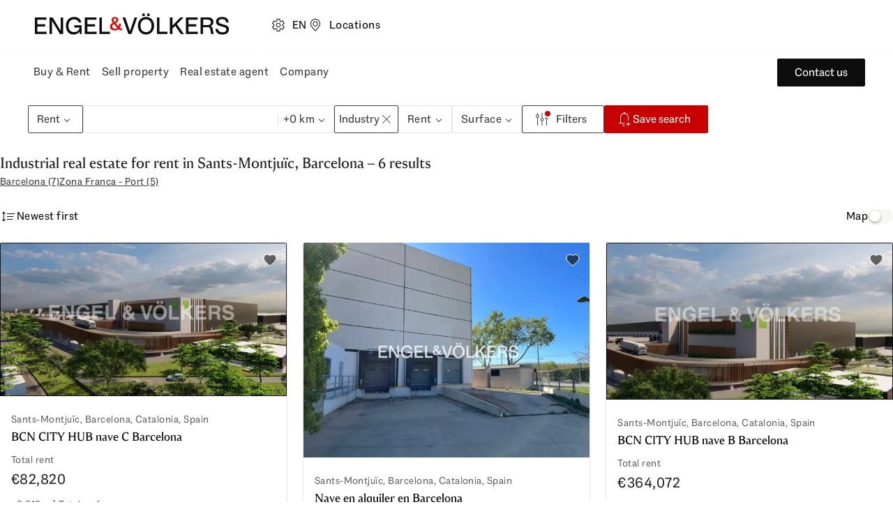

--- FILE ---
content_type: text/html; charset=utf-8
request_url: https://www.engelvoelkers.com/es/en/properties/com/rent/industrial-properties/catalonia/barcelona/sants-montjuic
body_size: 87414
content:
<!DOCTYPE html><html lang="en"><head><meta charSet="utf-8" data-next-head=""/><link rel="preconnect" href="https://uploadcare.engelvoelkers.com" data-next-head=""/><link rel="apple-touch-icon" sizes="180x180" href="https://uploadcare.engelvoelkers.com/20367ee3-b0ec-4b47-a7a4-a9f6fe0f23e9/" data-next-head=""/><link rel="icon" type="image/png" sizes="32x32" href="https://uploadcare.engelvoelkers.com/11642d33-556d-40ea-91fd-bb8e9a93f200/" data-next-head=""/><link rel="icon" type="image/png" sizes="16x16" href="https://uploadcare.engelvoelkers.com/4af56219-669f-4b35-9760-d11efef10cb7/" data-next-head=""/><link rel="icon" href="https://uploadcare.engelvoelkers.com/9b1114be-3ea4-4421-8130-4d6ce3035728/" data-next-head=""/><link rel="shortcut icon" href="https://uploadcare.engelvoelkers.com/9b1114be-3ea4-4421-8130-4d6ce3035728/" data-next-head=""/><meta name="msapplication-TileColor" content="#fffff" data-next-head=""/><meta name="theme-color" content="#ffffff" data-next-head=""/><meta name="viewport" content="width=device-width, initial-scale=1.0, interactive-widget=resizes-content" data-next-head=""/><title data-next-head="">Rent Industrial real estate in Sants-Montjuïc, Barcelona | Engel &amp; Völkers</title><meta name="description" content="Rent Industrial real estate in Sants-Montjuïc, Barcelona ✓ exclusive offers ✓ Rent Industrial real estate in Sants-Montjuïc, Barcelona with Engel &amp; Völkers ✚ Start your search now!" data-next-head=""/><meta name="robots" content="index, follow" data-next-head=""/><meta property="og:title" content="Rent Industrial real estate in Sants-Montjuïc, Barcelona | Engel &amp; Völkers" data-next-head=""/><meta property="og:description" content="Rent Industrial real estate in Sants-Montjuïc, Barcelona ✓ exclusive offers ✓ Rent Industrial real estate in Sants-Montjuïc, Barcelona with Engel &amp; Völkers ✚ Start your search now!" data-next-head=""/><meta property="og:url" content="https://www.engelvoelkers.com/es/en/properties/com/rent/industrial-properties/catalonia/barcelona/sants-montjuic" data-next-head=""/><meta property="og:type" content="website" data-next-head=""/><meta property="og:locale" content="en_ES" data-next-head=""/><link rel="alternate" href="https://www.engelvoelkers.com/es/ca/immobles/com/lloguer/industria/catalunya/barcelona/sants-montjuic" hrefLang="ca" data-testid="alternate_link_0" data-next-head=""/><link rel="alternate" href="https://www.engelvoelkers.com/es/de/immobilien/com/mieten/industrieimmobilien/katalonien/barcelona/sants-montjuic" hrefLang="de" data-testid="alternate_link_1" data-next-head=""/><link rel="alternate" href="https://www.engelvoelkers.com/es/en/properties/com/rent/industrial-properties/catalonia/barcelona/sants-montjuic" hrefLang="en" data-testid="alternate_link_2" data-next-head=""/><link rel="alternate" href="https://www.engelvoelkers.com/es/es/inmuebles/com/alquiler/industria/cataluna/barcelona/distrito-de-sants-montjuic" hrefLang="es" data-testid="alternate_link_3" data-next-head=""/><link rel="alternate" href="https://www.engelvoelkers.com/es/en/properties/com/rent/industrial-properties/catalonia/barcelona/sants-montjuic" hrefLang="x-default" data-testid="alternate_link_x_default" data-next-head=""/><link rel="canonical" data-testid="canonicalLink" href="https://www.engelvoelkers.com/es/en/properties/com/rent/industrial-properties/catalonia/barcelona/sants-montjuic" data-next-head=""/><link rel="preconnect" href="https://autogen-buyer.engelvoelkers.com" data-next-head=""/><link rel="preconnect" href="https://fonts.engelvoelkers.com" data-next-head=""/><link rel="preload" href="https://fonts.engelvoelkers.com/EngelVoelkersHead_W_Wght.woff2" as="font" type="font/woff2" crossorigin="" data-next-head=""/><link rel="preload" href="https://fonts.engelvoelkers.com/EngelVoelkersText_W_Wght.woff2" as="font" type="font/woff2" crossorigin="" data-next-head=""/><script type="application/ld+json" id="aggregated-rating-jsonld" data-next-head="">
           {
              "@context": "https://schema.org",
              "@type": "Product",
              "name": "Rent Industrial real estate in Sants-Montjuïc, Barcelona | Engel & Völkers",
              "aggregateRating": {
                "@type": "AggregateRating",
                "ratingValue": "4",
                "reviewCount": "678",
                "bestRating": "5",
                "worstRating": "1"
              }
           }
       </script><script type="application/ld+json" id="structured-buyer-data-jsonld" data-next-head="">
            {
              "@context": "https://schema.org",
              "@type": "ItemList",
              "itemListElement": [{"@type":"ListItem","position":1,"name":"BCN CITY HUB nave C Barcelona","url":"https://www.engelvoelkers.com/es/en/exposes/711e02ee-eb1b-57f4-999e-a19b1be6aaeb","image":"https://uploadcare.engelvoelkers.com/aa1d1bb9-6b77-4d73-9d0c-fa8c71f3d534/","offers":{"@type":"Offer","price":82820,"priceCurrency":"EUR","availability":"https://schema.org/InStock","url":"https://www.engelvoelkers.com/es/en/exposes/711e02ee-eb1b-57f4-999e-a19b1be6aaeb"}},{"@type":"ListItem","position":2,"name":"Nave en alquiler en Barcelona","url":"https://www.engelvoelkers.com/es/en/exposes/d9a9015d-14a0-5947-9c7c-9aa4a51cf2d9","image":"https://uploadcare.engelvoelkers.com/1bdeb16a-733d-4517-98b8-38655e27198b/","offers":{"@type":"Offer","price":100000,"priceCurrency":"EUR","availability":"https://schema.org/InStock","url":"https://www.engelvoelkers.com/es/en/exposes/d9a9015d-14a0-5947-9c7c-9aa4a51cf2d9"}},{"@type":"ListItem","position":3,"name":"BCN CITY HUB nave B Barcelona","url":"https://www.engelvoelkers.com/es/en/exposes/d948c70f-7981-592b-8efd-a52657a947b8","image":"https://uploadcare.engelvoelkers.com/ea0d5049-2c5c-4661-81ab-4967f1db228a/","offers":{"@type":"Offer","price":364072.2,"priceCurrency":"EUR","availability":"https://schema.org/InStock","url":"https://www.engelvoelkers.com/es/en/exposes/d948c70f-7981-592b-8efd-a52657a947b8"}},{"@type":"ListItem","position":4,"name":"BCN CITY HUB  nave A Barcelona","url":"https://www.engelvoelkers.com/es/en/exposes/b92da0fb-ce90-50cc-ac6d-a54ea6c9a01e","image":"https://uploadcare.engelvoelkers.com/ea0d5049-2c5c-4661-81ab-4967f1db228a/","offers":{"@type":"Offer","price":696762.55,"priceCurrency":"EUR","availability":"https://schema.org/InStock","url":"https://www.engelvoelkers.com/es/en/exposes/b92da0fb-ce90-50cc-ac6d-a54ea6c9a01e"}},{"@type":"ListItem","position":5,"name":"Nave logistica con 6 muelles de carga y descarga.","url":"https://www.engelvoelkers.com/es/en/exposes/c0bde628-d4b0-5132-b9da-61ba457d2523","image":"https://uploadcare.engelvoelkers.com/e4ccbc9a-31a0-40d0-b590-cbcee2980eee/","offers":{"@type":"Offer","price":14580.06,"priceCurrency":"EUR","availability":"https://schema.org/InStock","url":"https://www.engelvoelkers.com/es/en/exposes/c0bde628-d4b0-5132-b9da-61ba457d2523"}},{"@type":"ListItem","position":6,"name":"Alquiler de Nave logística con 6 muelles de carga y descarga","url":"https://www.engelvoelkers.com/es/en/exposes/d9ffdcb1-da42-5f7e-8da4-3aea0a40ebde","image":"https://uploadcare.engelvoelkers.com/30052687-cafb-492c-9bfa-2a428358999f/","offers":{"@type":"Offer","price":19679,"priceCurrency":"EUR","availability":"https://schema.org/InStock","url":"https://www.engelvoelkers.com/es/en/exposes/d9ffdcb1-da42-5f7e-8da4-3aea0a40ebde"}}]
            }
          </script><link rel="preload" href="https://autogen-buyer.engelvoelkers.com/_next/static/css/7aa2b825282755a8.css?dpl=dpl_85y13uvRb5ygjtLCj6p7yXwgErYb" as="style"/><link rel="stylesheet" href="https://autogen-buyer.engelvoelkers.com/_next/static/css/7aa2b825282755a8.css?dpl=dpl_85y13uvRb5ygjtLCj6p7yXwgErYb" data-n-g=""/><noscript data-n-css=""></noscript><script defer="" nomodule="" src="https://autogen-buyer.engelvoelkers.com/_next/static/chunks/polyfills-42372ed130431b0a.js?dpl=dpl_85y13uvRb5ygjtLCj6p7yXwgErYb"></script><script src="https://clerk.engelvoelkers.com/npm/@clerk/clerk-js@5/dist/clerk.headless.browser.js" data-clerk-js-script="true" async="" data-clerk-publishable-key="pk_live_Y2xlcmsuZW5nZWx2b2Vsa2Vycy5jb20k" data-nscript="beforeInteractive"></script><script src="https://autogen-buyer.engelvoelkers.com/_next/static/chunks/webpack-5aaf5dcbbc5bbe83.js?dpl=dpl_85y13uvRb5ygjtLCj6p7yXwgErYb" defer=""></script><script src="https://autogen-buyer.engelvoelkers.com/_next/static/chunks/framework-9ae4ffaf9e8b994d.js?dpl=dpl_85y13uvRb5ygjtLCj6p7yXwgErYb" defer=""></script><script src="https://autogen-buyer.engelvoelkers.com/_next/static/chunks/main-5481523ca0a60d31.js?dpl=dpl_85y13uvRb5ygjtLCj6p7yXwgErYb" defer=""></script><script src="https://autogen-buyer.engelvoelkers.com/_next/static/chunks/pages/_app-6007b46f540e307a.js?dpl=dpl_85y13uvRb5ygjtLCj6p7yXwgErYb" defer=""></script><script src="https://autogen-buyer.engelvoelkers.com/_next/static/chunks/f715a065-605771aef5f20e82.js?dpl=dpl_85y13uvRb5ygjtLCj6p7yXwgErYb" defer=""></script><script src="https://autogen-buyer.engelvoelkers.com/_next/static/chunks/9375-ff94adfdc2685a8c.js?dpl=dpl_85y13uvRb5ygjtLCj6p7yXwgErYb" defer=""></script><script src="https://autogen-buyer.engelvoelkers.com/_next/static/chunks/7649-ca31b4eb2b3976a3.js?dpl=dpl_85y13uvRb5ygjtLCj6p7yXwgErYb" defer=""></script><script src="https://autogen-buyer.engelvoelkers.com/_next/static/chunks/1154-5ec589f1e2e04e42.js?dpl=dpl_85y13uvRb5ygjtLCj6p7yXwgErYb" defer=""></script><script src="https://autogen-buyer.engelvoelkers.com/_next/static/chunks/703-adcc762c222af0fa.js?dpl=dpl_85y13uvRb5ygjtLCj6p7yXwgErYb" defer=""></script><script src="https://autogen-buyer.engelvoelkers.com/_next/static/chunks/9286-f0a34c0ef3dd171e.js?dpl=dpl_85y13uvRb5ygjtLCj6p7yXwgErYb" defer=""></script><script src="https://autogen-buyer.engelvoelkers.com/_next/static/chunks/8796-861f01792f88df3c.js?dpl=dpl_85y13uvRb5ygjtLCj6p7yXwgErYb" defer=""></script><script src="https://autogen-buyer.engelvoelkers.com/_next/static/chunks/pages/%5B...slug%5D-31a553b1f8aa67f3.js?dpl=dpl_85y13uvRb5ygjtLCj6p7yXwgErYb" defer=""></script><script src="https://autogen-buyer.engelvoelkers.com/_next/static/autogen-buyer/_buildManifest.js?dpl=dpl_85y13uvRb5ygjtLCj6p7yXwgErYb" defer=""></script><script src="https://autogen-buyer.engelvoelkers.com/_next/static/autogen-buyer/_ssgManifest.js?dpl=dpl_85y13uvRb5ygjtLCj6p7yXwgErYb" defer=""></script><style data-styled="" data-styled-version="6.1.9">.eyOOV{border:0;width:auto;box-sizing:border-box;position:relative;display:inline-grid;grid-auto-flow:column;gap:var(--distance-static-xs);align-items:center;justify-content:center;border-radius:var(--border-radius-s);font-weight:var(--font-weight-regular);font-size:var(--font-size-static-m);line-height:var(--line-height-static-l);text-align:center;cursor:pointer;padding:9px var(--distance-static-l);--color-button-primary-idle:var(--color-surface-red);border:1px solid var(--color-button-primary-idle);background:var(--color-button-primary-idle);color:var(--color-light);}/*!sc*/
.eyOOV:focus{outline:0;}/*!sc*/
.eyOOV:focus-visible{outline:0;}/*!sc*/
.eyOOV:focus-visible::after{content:'';position:absolute;top:calc(var(--distance-static-xxs) * -1);right:calc(var(--distance-static-xxs) * -1);bottom:calc(var(--distance-static-xxs) * -1);left:calc(var(--distance-static-xxs) * -1);border:var(--distance-static-3xs) solid var(--color-dark-subdued);border-radius:var(--border-radius-m);pointer-events:none;}/*!sc*/
@media (hover:hover){.eyOOV:hover{--color-button-primary-hover:var(--color-surface-red-dark);border-color:var(--color-button-primary-hover);background:var(--color-button-primary-hover);box-shadow:var(--shadow-xs);}}/*!sc*/
.eyOOV:active{--color-button-primary-active:var(--color-surface-red-darker);border-color:var(--color-button-primary-active);background:var(--color-button-primary-active);}/*!sc*/
.eyOOV:disabled{background:var(--color-surface-light-grubby);color:var(--color-text-dark-lighter);box-shadow:none;border-color:transparent;}/*!sc*/
.jnhpuq{border:0;width:auto;box-sizing:border-box;position:relative;display:inline-grid;grid-auto-flow:column;gap:var(--distance-static-xs);align-items:center;justify-content:center;border-radius:var(--border-radius-s);font-weight:var(--font-weight-regular);font-size:var(--font-size-static-m);line-height:var(--line-height-static-l);text-align:center;cursor:pointer;padding:9px var(--distance-static-l);text-decoration:none;border:1px solid currentColor;background:transparent;color:var(--color-text-dark-intense);}/*!sc*/
.jnhpuq:focus{outline:0;}/*!sc*/
.jnhpuq:focus-visible{outline:0;}/*!sc*/
.jnhpuq:focus-visible::after{content:'';position:absolute;top:calc(var(--distance-static-xxs) * -1);right:calc(var(--distance-static-xxs) * -1);bottom:calc(var(--distance-static-xxs) * -1);left:calc(var(--distance-static-xxs) * -1);border:var(--distance-static-3xs) solid var(--color-dark-subdued);border-radius:var(--border-radius-m);pointer-events:none;}/*!sc*/
@media (hover:hover){.jnhpuq:hover{--color-button-tertiary-hover:var(--color-surface-dark);border-color:var(--color-button-tertiary-hover);background:var(--color-button-tertiary-hover);color:var(--color-text-light);}}/*!sc*/
.jnhpuq:active{--color-button-tertiary-active:var(--color-surface-dark-subdued);border-color:var(--color-button-tertiary-active);background:var(--color-button-tertiary-active);color:var(--color-text-light);}/*!sc*/
.jnhpuq:disabled{background:var(--color-surface-light-grubby);color:var(--color-text-dark-lighter);box-shadow:none;border-color:transparent;}/*!sc*/
.dHmgEr{border:0;width:auto;box-sizing:border-box;position:relative;display:inline-grid;grid-auto-flow:column;gap:var(--distance-static-xs);align-items:center;justify-content:center;border-radius:var(--border-radius-s);font-weight:var(--font-weight-regular);font-size:var(--font-size-static-m);line-height:var(--line-height-static-l);text-align:center;cursor:pointer;padding:9px var(--distance-static-l);border:1px solid currentColor;background:transparent;color:var(--color-text-dark-intense);}/*!sc*/
.dHmgEr:focus{outline:0;}/*!sc*/
.dHmgEr:focus-visible{outline:0;}/*!sc*/
.dHmgEr:focus-visible::after{content:'';position:absolute;top:calc(var(--distance-static-xxs) * -1);right:calc(var(--distance-static-xxs) * -1);bottom:calc(var(--distance-static-xxs) * -1);left:calc(var(--distance-static-xxs) * -1);border:var(--distance-static-3xs) solid var(--color-dark-subdued);border-radius:var(--border-radius-m);pointer-events:none;}/*!sc*/
@media (hover:hover){.dHmgEr:hover{--color-button-tertiary-hover:var(--color-surface-dark);border-color:var(--color-button-tertiary-hover);background:var(--color-button-tertiary-hover);color:var(--color-text-light);}}/*!sc*/
.dHmgEr:active{--color-button-tertiary-active:var(--color-surface-dark-subdued);border-color:var(--color-button-tertiary-active);background:var(--color-button-tertiary-active);color:var(--color-text-light);}/*!sc*/
.dHmgEr:disabled{background:var(--color-surface-light-grubby);color:var(--color-text-dark-lighter);box-shadow:none;border-color:transparent;}/*!sc*/
.dDvRga{border:0;width:auto;box-sizing:border-box;position:relative;display:inline-grid;grid-auto-flow:column;gap:var(--distance-static-xs);align-items:center;justify-content:center;border-radius:var(--border-radius-s);font-weight:var(--font-weight-regular);font-size:var(--font-size-static-m);line-height:var(--line-height-static-l);text-align:center;cursor:pointer;padding:9px var(--distance-static-l) 9px var(--distance-static-m);--color-button-secondary-idle:var(--color-surface-dark-intense);border:1px solid var(--color-button-secondary-idle);background:var(--color-button-secondary-idle);color:var(--color-text-light);}/*!sc*/
.dDvRga:focus{outline:0;}/*!sc*/
.dDvRga:focus-visible{outline:0;}/*!sc*/
.dDvRga:focus-visible::after{content:'';position:absolute;top:calc(var(--distance-static-xxs) * -1);right:calc(var(--distance-static-xxs) * -1);bottom:calc(var(--distance-static-xxs) * -1);left:calc(var(--distance-static-xxs) * -1);border:var(--distance-static-3xs) solid var(--color-dark-subdued);border-radius:var(--border-radius-m);pointer-events:none;}/*!sc*/
@media (hover:hover){.dDvRga:hover{--color-button-secondary-hover:var(--color-surface-dark);border-color:var(--color-button-secondary-hover);background:var(--color-button-secondary-hover);box-shadow:var(--shadow-xs);}}/*!sc*/
.dDvRga:active{--color-button-secondary-active:var(--color-surface-dark-subdued);border-color:var(--color-button-secondary-active);background:var(--color-button-secondary-active);}/*!sc*/
.dDvRga:disabled{background:var(--color-surface-light-grubby);color:var(--color-text-dark-lighter);box-shadow:none;border-color:transparent;}/*!sc*/
data-styled.g1[id="sc-2e24235b-0"]{content:"eyOOV,jnhpuq,dHmgEr,dDvRga,"}/*!sc*/
.iXDLEQ{margin:0;color:currentColor;font-weight:var(--font-weight-regular);font-style:normal;font-size:var(--font-size-dynamic-xs);line-height:var(--line-height-static-xl);}/*!sc*/
.iimpTT{margin:0;color:currentColor;font-weight:var(--font-weight-regular);font-style:normal;font-size:var(--font-size-static-m);line-height:var(--line-height-static-l);}/*!sc*/
.cQqNkg{margin:0;color:currentColor;font-weight:var(--font-weight-regular);font-style:normal;font-size:var(--font-size-static-s);line-height:var(--line-height-static-m);}/*!sc*/
.fLsAKi{margin:0;color:currentColor;font-weight:var(--font-weight-regular);font-style:normal;font-size:var(--font-size-static-xs);line-height:var(--line-height-static-s);}/*!sc*/
data-styled.g2[id="sc-8d114b80-0"]{content:"iXDLEQ,iimpTT,cQqNkg,fLsAKi,"}/*!sc*/
.gPsXUE{margin:0;font-family:var(--font-family-heading),'Fallback Georgia','Times New Roman',Times,serif;font-weight:var(--font-weight-heavy);letter-spacing:normal;color:var(--color-surface-dark-highlight);font-size:var(--font-size-dynamic-m);line-height:var(--line-height-dynamic-m);}/*!sc*/
.hgWdfs{margin:0;font-family:var(--font-family-heading),'Fallback Georgia','Times New Roman',Times,serif;font-weight:var(--font-weight-heavy);letter-spacing:normal;color:var(--color-surface-dark-highlight);font-size:var(--font-size-dynamic-s);line-height:var(--line-height-dynamic-s);}/*!sc*/
.kgGBvY{margin:0;font-family:var(--font-family-heading),'Fallback Georgia','Times New Roman',Times,serif;font-weight:var(--font-weight-heavy);letter-spacing:normal;color:var(--color-surface-dark-highlight);font-size:var(--font-size-dynamic-l);line-height:var(--line-height-dynamic-l);}/*!sc*/
.hgJjlA{margin:0;font-family:var(--font-family-heading),'Fallback Georgia','Times New Roman',Times,serif;font-weight:var(--font-weight-heavy);letter-spacing:normal;color:var(--color-surface-dark-highlight);font-size:var(--font-size-static-l);line-height:var(--line-height-static-l);}/*!sc*/
data-styled.g3[id="sc-4817cfdd-0"]{content:"gPsXUE,hgWdfs,kgGBvY,hgJjlA,"}/*!sc*/
.eFDjwv{margin:0;font-size:var(--font-size-static-xs);line-height:var(--line-height-static-s);letter-spacing:var(--letter-spacing-s);font-weight:var(--font-weight-regular);text-transform:uppercase;color:var(--color-dark-subdued);}/*!sc*/
data-styled.g7[id="sc-96bedd10-0"]{content:"eFDjwv,"}/*!sc*/
.OswFD{margin:0 auto;padding:var(--distance-dynamic-s) var(--distance-static-m) var(--distance-dynamic-xl);}/*!sc*/
@media screen and (min-width: 600px){.OswFD{padding-left:var(--distance-static-xxl);padding-right:var(--distance-static-xxl);}}/*!sc*/
@media screen and (min-width: 905px){.OswFD{max-width:1160px;min-width:825px;}}/*!sc*/
@media screen and (min-width: 1240px){.OswFD{max-width:1128px;min-width:928px;}}/*!sc*/
.ljhDeD{margin:0 auto;padding:var(--distance-dynamic-s) var(--distance-static-m) var(--distance-dynamic-xl);}/*!sc*/
@media screen and (min-width: 600px){.ljhDeD{padding-left:var(--distance-static-xxl);padding-right:var(--distance-static-xxl);}}/*!sc*/
@media screen and (min-width: 905px){.ljhDeD{max-width:525px;}}/*!sc*/
@media screen and (min-width: 1240px){.ljhDeD{max-width:896px;min-width:696px;}}/*!sc*/
.eULOas{margin:0 auto;padding:var(--distance-dynamic-s) var(--distance-static-m) var(--distance-dynamic-xl);}/*!sc*/
@media screen and (min-width: 600px){.eULOas{padding-left:var(--distance-static-xxl);padding-right:var(--distance-static-xxl);}}/*!sc*/
@media screen and (min-width: 905px){.eULOas{max-width:1160px;min-width:825px;}}/*!sc*/
@media screen and (min-width: 1240px){.eULOas{max-width:1360px;min-width:1160px;}}/*!sc*/
.bpgqrV{margin:0 auto;padding:var(--distance-dynamic-s) var(--distance-static-m) var(--distance-dynamic-xl);}/*!sc*/
@media screen and (min-width: 600px){.bpgqrV{padding-left:var(--distance-static-xxl);padding-right:var(--distance-static-xxl);}}/*!sc*/
@media screen and (min-width: 905px){.bpgqrV{max-width:685px;}}/*!sc*/
@media screen and (min-width: 1240px){.bpgqrV{max-width:1128px;min-width:928px;}}/*!sc*/
data-styled.g8[id="sc-b79aa239-0"]{content:"OswFD,ljhDeD,eULOas,bpgqrV,"}/*!sc*/
.gQkhmB{--animated-height:var(--distance-static-5xl);padding-top:var(--distance-dynamic-s);}/*!sc*/
@media screen and (min-width: 600px){.gQkhmB{text-align:center;}}/*!sc*/
data-styled.g11[id="sc-d26bd4b7-1"]{content:"gQkhmB,"}/*!sc*/
.rkBgh{margin:0 auto var(--distance-dynamic-l);}/*!sc*/
.rkBgh .sc-d26bd4b7-1{padding-top:0;}/*!sc*/
@media screen and (min-width: 1440px){.rkBgh{max-width:896px;}}/*!sc*/
data-styled.g12[id="sc-d26bd4b7-2"]{content:"rkBgh,"}/*!sc*/
.ihxqAy{margin-bottom:var(--distance-static-s);color:currentColor;}/*!sc*/
data-styled.g15[id="sc-d26bd4b7-5"]{content:"ihxqAy,"}/*!sc*/
.jlUCXq{margin-bottom:var(--distance-static-l);color:currentColor;word-break:break-word;}/*!sc*/
.bpAJEI{color:currentColor;word-break:break-word;}/*!sc*/
data-styled.g16[id="sc-d26bd4b7-6"]{content:"jlUCXq,bpAJEI,"}/*!sc*/
.rDFRT{color:currentColor;margin-top:var(--distance-static-l);}/*!sc*/
data-styled.g17[id="sc-d26bd4b7-7"]{content:"rDFRT,"}/*!sc*/
.eTasap{position:relative;font-size:inherit;line-height:inherit;text-decoration:underline;text-underline-offset:var(--text-underline-offset);color:currentColor;appearance:none;}/*!sc*/
.eTasap:focus{outline:var(--distance-static-3xs) solid var(--color-focus-dark);outline-offset:var(--distance-static-xxs);}/*!sc*/
@media (hover: hover){.eTasap:hover{text-decoration:none;}}/*!sc*/
data-styled.g23[id="InlineLinkstyled__StyledInlineLink-sc-1k23q39-0"]{content:"eTasap,"}/*!sc*/
.cugmbJ{margin:0;color:currentColor;font-weight:var(--font-weight-regular);font-style:normal;font-size:var(--font-size-static-m);line-height:var(--line-height-static-l);}/*!sc*/
data-styled.g25[id="Copystyled__StyledCopy-sc-jsw638-0"]{content:"cugmbJ,"}/*!sc*/
.koZbcl{position:absolute;margin:0 -1px -1px 0;border:0;padding:0;width:1px;height:1px;clip:rect(0,0,0,0);clip-path:inset(50%);overflow:hidden;white-space:nowrap;}/*!sc*/
data-styled.g26[id="VisuallyHidden-sc-jmxeb6-0"]{content:"koZbcl,"}/*!sc*/
.dmlAJV{flex-shrink:0;box-sizing:border-box;position:relative;display:flex;justify-content:center;align-items:center;border:0;padding:0;cursor:pointer;width:var(--icon-size-s);height:var(--icon-size-s);border-radius:var(--border-radius-m);background:transparent;color:var(--color-text-dark-intense);}/*!sc*/
.dmlAJV:focus{outline:0;}/*!sc*/
.dmlAJV:focus-visible{outline:0;}/*!sc*/
.dmlAJV:focus-visible::after{content:'';position:absolute;top:calc(var(--distance-static-xxs) * -1);right:calc(var(--distance-static-xxs) * -1);bottom:calc(var(--distance-static-xxs) * -1);left:calc(var(--distance-static-xxs) * -1);border:var(--distance-static-3xs) solid var(--color-focus-dark);border-radius:var(--border-radius-m);pointer-events:none;}/*!sc*/
.dmlAJV:focus-visible{background:var(--color-surface-light);}/*!sc*/
@media (hover: hover){.dmlAJV:hover{background:var(--color-surface-light-grubby);}}/*!sc*/
.dmlAJV:active{background:var(--color-transparent-icon-button-bg-active);}/*!sc*/
.dmlAJV:focus-visible::after{border-radius:var(--border-radius-m);}/*!sc*/
.dmlAJV:disabled{background:var(--color-interaction-disabled-bg);color:var(--color-interaction-disabled-text);border-color:var(--color-interaction-disabled-bg);box-shadow:none;}/*!sc*/
.fuQerF{flex-shrink:0;box-sizing:border-box;position:relative;display:flex;justify-content:center;align-items:center;border:0;padding:0;cursor:pointer;width:var(--icon-size-s);height:var(--icon-size-s);border-radius:var(--border-radius-m);background:var(--color-surface-light);color:var(--color-text-dark-intense);}/*!sc*/
.fuQerF:focus{outline:0;}/*!sc*/
.fuQerF:focus-visible{outline:0;}/*!sc*/
.fuQerF:focus-visible::after{content:'';position:absolute;top:calc(var(--distance-static-xxs) * -1);right:calc(var(--distance-static-xxs) * -1);bottom:calc(var(--distance-static-xxs) * -1);left:calc(var(--distance-static-xxs) * -1);border:var(--distance-static-3xs) solid var(--color-focus-light);border-radius:var(--border-radius-m);pointer-events:none;}/*!sc*/
@media (hover: hover){.fuQerF:hover{background:var(--color-surface-light-grubby);}}/*!sc*/
.fuQerF:active{background:var(--color-surface-dark-decent);}/*!sc*/
.fuQerF:focus-visible::after{border-radius:var(--border-radius-m);}/*!sc*/
.fuQerF:disabled{background:var(--color-interaction-disabled-bg);color:var(--color-interaction-disabled-text);border-color:var(--color-interaction-disabled-bg);box-shadow:none;}/*!sc*/
.iYRNUg{flex-shrink:0;box-sizing:border-box;position:relative;display:flex;justify-content:center;align-items:center;border:0;padding:0;cursor:pointer;width:var(--icon-size-s);height:var(--icon-size-s);border-radius:var(--border-radius-circle);background:var(--color-surface-dark-intense);color:var(--color-text-light);}/*!sc*/
.iYRNUg:focus{outline:0;}/*!sc*/
.iYRNUg:focus-visible{outline:0;}/*!sc*/
.iYRNUg:focus-visible::after{content:'';position:absolute;top:calc(var(--distance-static-xxs) * -1);right:calc(var(--distance-static-xxs) * -1);bottom:calc(var(--distance-static-xxs) * -1);left:calc(var(--distance-static-xxs) * -1);border:var(--distance-static-3xs) solid var(--color-focus-dark);border-radius:var(--border-radius-m);pointer-events:none;}/*!sc*/
@media (hover: hover){.iYRNUg:hover{background:var(--color-surface-dark);}}/*!sc*/
.iYRNUg:active{background:var(--color-surface-dark-subdued);}/*!sc*/
.iYRNUg:focus-visible::after{border-radius:var(--border-radius-circle);}/*!sc*/
.iYRNUg:disabled{background:var(--color-interaction-disabled-bg);color:var(--color-interaction-disabled-text);border-color:var(--color-interaction-disabled-bg);box-shadow:none;}/*!sc*/
.bngpjt{flex-shrink:0;box-sizing:border-box;position:relative;display:flex;justify-content:center;align-items:center;border:0;padding:0;cursor:pointer;text-decoration:none;width:var(--icon-size-s);height:var(--icon-size-s);border-radius:var(--border-radius-m);background:var(--color-surface-dark-intense);color:var(--color-text-light);}/*!sc*/
.bngpjt:focus{outline:0;}/*!sc*/
.bngpjt:focus-visible{outline:0;}/*!sc*/
.bngpjt:focus-visible::after{content:'';position:absolute;top:calc(var(--distance-static-xxs) * -1);right:calc(var(--distance-static-xxs) * -1);bottom:calc(var(--distance-static-xxs) * -1);left:calc(var(--distance-static-xxs) * -1);border:var(--distance-static-3xs) solid var(--color-focus-dark);border-radius:var(--border-radius-m);pointer-events:none;}/*!sc*/
@media (hover: hover){.bngpjt:hover{background:var(--color-surface-dark);}}/*!sc*/
.bngpjt:active{background:var(--color-surface-dark-subdued);}/*!sc*/
.bngpjt:focus-visible::after{border-radius:var(--border-radius-m);}/*!sc*/
.bngpjt:disabled{background:var(--color-interaction-disabled-bg);color:var(--color-interaction-disabled-text);border-color:var(--color-interaction-disabled-bg);box-shadow:none;}/*!sc*/
data-styled.g28[id="IconButtonstyled__StyledIconButton-sc-p4sl79-0"]{content:"dmlAJV,fuQerF,iYRNUg,bngpjt,"}/*!sc*/
.ewAewq{border:0;width:auto;box-sizing:border-box;position:relative;display:inline-grid;grid-auto-flow:column;gap:var(--distance-static-xs);align-items:center;justify-content:center;border-radius:var(--border-radius-s);font-weight:var(--font-weight-regular);font-size:var(--font-size-static-m);line-height:var(--line-height-static-l);text-align:center;cursor:pointer;padding:5px var(--distance-static-l);--color-button-secondary-idle:var(--color-surface-dark-intense);border:1px solid var(--color-button-secondary-idle);background:var(--color-button-secondary-idle);color:var(--color-text-light);}/*!sc*/
.ewAewq:focus{outline:0;}/*!sc*/
.ewAewq:focus-visible{outline:0;}/*!sc*/
.ewAewq:focus-visible::after{content:'';position:absolute;top:calc(var(--distance-static-xxs) * -1);right:calc(var(--distance-static-xxs) * -1);bottom:calc(var(--distance-static-xxs) * -1);left:calc(var(--distance-static-xxs) * -1);border:var(--distance-static-3xs) solid var(--color-focus-dark);border-radius:var(--border-radius-m);pointer-events:none;}/*!sc*/
@media (hover: hover){.ewAewq{--color-button-secondary-hover:var(--color-surface-dark);}.ewAewq:hover{border-color:var(--color-button-secondary-hover);background:var(--color-button-secondary-hover);box-shadow:var(--shadow-xs);}}/*!sc*/
.ewAewq:active{--color-button-secondary-active:var(--color-surface-dark-subdued);border-color:var(--color-button-secondary-active);background:var(--color-button-secondary-active);}/*!sc*/
.ewAewq:disabled{background:var(--color-surface-light-grubby);color:var(--color-text-dark-lighter);box-shadow:none;border-color:transparent;}/*!sc*/
data-styled.g38[id="Buttonstyled__StyledButton-sc-1muz2dx-0"]{content:"ewAewq,"}/*!sc*/
.iRYhPf{margin:0;font-family:var(--font-family-heading),'Fallback Georgia','Times New Roman',Times,serif;font-weight:var(--font-weight-heavy);letter-spacing:normal;color:var(--color-surface-dark-highlight);font-size:var(--font-size-dynamic-s);line-height:var(--line-height-dynamic-s);}/*!sc*/
.kfsxtD{margin:0;font-family:var(--font-family-heading),'Fallback Georgia','Times New Roman',Times,serif;font-weight:var(--font-weight-heavy);letter-spacing:normal;color:var(--color-surface-dark-highlight);font-size:var(--font-size-static-l);line-height:var(--line-height-static-l);}/*!sc*/
data-styled.g39[id="Headlinestyled__StyledHeadline-sc-qy6iue-0"]{content:"iRYhPf,kfsxtD,"}/*!sc*/
.haLA-dV{position:relative;}/*!sc*/
.haLA-dV::after{position:absolute;right:0;bottom:0;left:0;content:'';height:1px;transform:scaleX(0);background-color:currentColor;transition:all 0.3s cubic-bezier(0.39,0.575,0.565,1);transform-origin:0 50%;}/*!sc*/
data-styled.g52[id="Linkstyled__StyledText-sc-mkf9w8-0"]{content:"haLA-dV,"}/*!sc*/
.ieqSeB{box-sizing:border-box;position:relative;display:inline-grid;grid-auto-flow:column;gap:var(--distance-static-xs);align-items:center;justify-content:center;border:0;font-family:var(--font-family-text),Arial,Helvetica,sans-serif;font-size:var(--font-size-static-m);line-height:var(--line-height-static-m);text-decoration:none;cursor:pointer;padding:var(--distance-static-xs) 0;color:var(--color-text-dark-intense);}/*!sc*/
.ieqSeB:focus{outline:0;}/*!sc*/
@media (hover:hover){.ieqSeB:hover:not(:disabled) .Linkstyled__StyledText-sc-mkf9w8-0::after{transform:scaleX(1);}}/*!sc*/
.ieqSeB:focus{outline:0;}/*!sc*/
.ieqSeB:focus-visible{outline:0;}/*!sc*/
.ieqSeB:focus-visible::after{content:'';position:absolute;top:calc(var(--distance-static-xxs) * -1);right:calc(var(--distance-static-xxs) * -1);bottom:calc(var(--distance-static-xxs) * -1);left:calc(var(--distance-static-xxs) * -1);border:var(--distance-static-3xs) solid var(--color-focus-dark);border-radius:var(--border-radius-m);pointer-events:none;}/*!sc*/
@media (hover: hover){.ieqSeB:hover{color:var(--color-text-dark);}}/*!sc*/
.ieqSeB:active{color:var(--color-text-dark-subdued);}/*!sc*/
.ieqSeB:disabled{color:var(--color-text-dark-lighter);}/*!sc*/
.dYolKu{box-sizing:border-box;position:relative;display:inline-grid;grid-auto-flow:column;gap:var(--distance-static-xs);align-items:center;justify-content:center;border:0;font-family:var(--font-family-text),Arial,Helvetica,sans-serif;font-size:var(--font-size-static-m);line-height:var(--line-height-static-m);text-decoration:none;cursor:pointer;background:0;padding:var(--distance-static-xs) 0;color:var(--color-text-dark-intense);}/*!sc*/
.dYolKu:focus{outline:0;}/*!sc*/
@media (hover:hover){.dYolKu:hover:not(:disabled) .Linkstyled__StyledText-sc-mkf9w8-0::after{transform:scaleX(1);}}/*!sc*/
.dYolKu:focus{outline:0;}/*!sc*/
.dYolKu:focus-visible{outline:0;}/*!sc*/
.dYolKu:focus-visible::after{content:'';position:absolute;top:calc(var(--distance-static-xxs) * -1);right:calc(var(--distance-static-xxs) * -1);bottom:calc(var(--distance-static-xxs) * -1);left:calc(var(--distance-static-xxs) * -1);border:var(--distance-static-3xs) solid var(--color-focus-dark);border-radius:var(--border-radius-m);pointer-events:none;}/*!sc*/
@media (hover: hover){.dYolKu:hover{color:var(--color-text-dark);}}/*!sc*/
.dYolKu:active{color:var(--color-text-dark-subdued);}/*!sc*/
.dYolKu:disabled{color:var(--color-text-dark-lighter);}/*!sc*/
data-styled.g53[id="Linkstyled__StyledLink-sc-mkf9w8-1"]{content:"ieqSeB,dYolKu,"}/*!sc*/
.dezEec{display:grid;place-items:center;position:relative;}/*!sc*/
.dezEec:focus{outline:0;}/*!sc*/
.dezEec:focus-visible{outline:0;}/*!sc*/
.dezEec:focus-visible::after{content:'';position:absolute;top:calc(var(--distance-static-xxs) * -1);right:calc(var(--distance-static-xxs) * -1);bottom:calc(var(--distance-static-xxs) * -1);left:calc(var(--distance-static-xxs) * -1);border:var(--distance-static-3xs) solid var(--color-focus-dark);border-radius:var(--border-radius-m);pointer-events:none;}/*!sc*/
@media (hover:hover){.dezEec:hover{background-color:var(--color-surface-light-grubby);}}/*!sc*/
.dezEec:active{background-color:var(--color-surface-dark-decent);}/*!sc*/
data-styled.g54[id="Logostyled__StyledLogoAnchor-sc-vhguie-0"]{content:"dezEec,"}/*!sc*/
.iLxYvc{width:auto;height:var(--distance-static-xxl);}/*!sc*/
@media screen and (min-width: 600px){.iLxYvc{height:60px;}}/*!sc*/
@media screen and (min-width: 905px){.iLxYvc{margin-top:var( --distance-static-3xs );}}/*!sc*/
data-styled.g55[id="Logostyled__StyledLogoSvg-sc-vhguie-1"]{content:"iLxYvc,"}/*!sc*/
.doMhAA{fill:var(--color-stroke-brand);}/*!sc*/
data-styled.g56[id="Logostyled__StyledLogoAmpersandPath-sc-vhguie-2"]{content:"doMhAA,"}/*!sc*/
.ciaVpD{fill:var(--color-stroke-dark-intense);}/*!sc*/
data-styled.g57[id="Logostyled__StyledLogoTextPath-sc-vhguie-3"]{content:"ciaVpD,"}/*!sc*/
.fmXyzg{display:block;width:auto;height:var(--distance-static-xxl);}/*!sc*/
data-styled.g58[id="Logostyled__StyledAbbreviatedLogoSVG-sc-vhguie-4"]{content:"fmXyzg,"}/*!sc*/
.dbACpz{margin:0;font-size:var(--font-size-static-xs);line-height:var(--line-height-static-s);letter-spacing:var(--letter-spacing-s);font-weight:var(--font-weight-regular);text-transform:uppercase;color:var(--color-text-dark-subdued);}/*!sc*/
data-styled.g63[id="Overline__StyledOverline-sc-6k3r65-0"]{content:"dbACpz,"}/*!sc*/
.cjJMUA{display:inline-grid;grid-auto-flow:column;grid-gap:var(--distance-static-xs) var(--distance-static-m);}/*!sc*/
data-styled.g105[id="SocialChannelsstyled__StyledSocialIconWrapper-sc-vc0zb-0"]{content:"cjJMUA,"}/*!sc*/
.cljXpd{display:block;padding:0;height:var(--distance-static-l);width:var(--distance-static-l);color:var(--color-text-light);}/*!sc*/
.cljXpd:focus{outline:0;}/*!sc*/
.cljXpd:focus-visible{outline:0;}/*!sc*/
.cljXpd:focus-visible::after{content:'';position:absolute;top:calc(var(--distance-static-xxs) * -1);right:calc(var(--distance-static-xxs) * -1);bottom:calc(var(--distance-static-xxs) * -1);left:calc(var(--distance-static-xxs) * -1);border:var(--distance-static-3xs) solid var(--color-focus-dark);border-radius:var(--border-radius-m);pointer-events:none;}/*!sc*/
data-styled.g106[id="SocialIconstyled__StyledIconButton-sc-11etb5r-0"]{content:"cljXpd,"}/*!sc*/
.dTHJZN{flex-shrink:0;}/*!sc*/
@media screen and (min-width: 600px){.dTHJZN{width:var(--icon-size-m);height:var(--icon-size-m);}}/*!sc*/
data-styled.g117[id="ToTopButtonstyled__StyledIconButton-sc-v6j0ow-0"]{content:"dTHJZN,"}/*!sc*/
.gcIMaF{display:block;width:168px;height:70px;}/*!sc*/
@media screen and (min-width: 905px){.gcIMaF{width:240px;height:100px;}}/*!sc*/
data-styled.g118[id="Villastyled__StyledVilla-sc-17cqy75-0"]{content:"gcIMaF,"}/*!sc*/
@font-face{font-family:'Engel Voelkers Head VF App';src:url('https://fonts.engelvoelkers.com/EngelVoelkersHead_W_Wght.woff2') format('woff2');font-weight:400 700;font-display:swap;}/*!sc*/
@font-face{font-family:'Engel Voelkers Text VF App';src:url('https://fonts.engelvoelkers.com/EngelVoelkersText_W_Wght.woff2') format('woff2');font-weight:400 700;font-display:swap;}/*!sc*/
@font-face{font-family:"Fallback Georgia";src:local('Georgia Bold');size-adjust:87%;}/*!sc*/
:root{--shadow-xxl:0px 32px 24px rgb(0, 0, 0, 0.16);--shadow-xl:0px 16px 32px rgb(0, 0, 0, 0.16);--shadow-l:0px 8px 16px rgb(0, 0, 0, 0.24);--shadow-m:0px 4px 8px rgb(0, 0, 0, 0.24);--shadow-s:0px 2px 4px rgb(0, 0, 0, 0.32);--shadow-xs:0px 1px 2px rgb(0, 0, 0, 0.32);--distance-static-6xl:96px;--distance-static-5xl:72px;--distance-static-4xl:64px;--distance-static-3xl:48px;--distance-static-xxl:40px;--distance-static-xl:32px;--distance-static-l:24px;--distance-static-m:16px;--distance-static-s:12px;--distance-static-xs:8px;--distance-static-xxs:4px;--distance-static-3xs:2px;--distance-dynamic-xl:56px;--distance-dynamic-l:48px;--distance-dynamic-m:40px;--distance-dynamic-s:24px;--distance-dynamic-xs:16px;--distance-dynamic-xxs:12px;--font-family-heading:Engel Voelkers Head VF App;--font-family-text:Engel Voelkers Text VF App;--font-weight-regular:400;--font-weight-heavy:700;--font-size-static-xl:24px;--font-size-static-l:20px;--font-size-static-m:16px;--font-size-static-s:14px;--font-size-static-xs:12px;--font-size-dynamic-xl:40px;--font-size-dynamic-l:32px;--font-size-dynamic-m:28px;--font-size-dynamic-s:24px;--font-size-dynamic-xs:18px;--line-height-static-xxl:38px;--line-height-static-xl:32px;--line-height-static-l:28px;--line-height-static-m:24px;--line-height-static-s:20px;--line-height-relative-default:140%;--line-height-relative-s:130%;--line-height-dynamic-xl:48px;--line-height-dynamic-l:40px;--line-height-dynamic-m:36px;--line-height-dynamic-s:32px;--letter-spacing-default:0.03em;--letter-spacing-s:2px;--aspect-ratio-square:1;--aspect-ratio-wide-s:2/1;--aspect-ratio-wide-m:3/1;--aspect-ratio-wide-l:4/1;--aspect-ratio-teaser:3/2;--aspect-ratio-landscape:4/3;--aspect-ratio-portrait:3/4;--aspect-ratio-video:16/9;--aspect-ratio-widescreen:21/9;--border-radius-circle:50%;--border-radius-s:2px;--border-radius-m:4px;--border-radius-l:16px;--border-radius-xl:30px;--icon-size-l:92px;--icon-size-m:48px;--icon-size-s:40px;--icon-size-xs:24px;--icon-size-xxs:20px;--page-spacing-dynamic:var(--distance-static-m);--color-ev-red:#E60000;--color-guardsman-red:#C80000;--color-totem-pole:#910f05;--color-lonestar:#640A00;--color-red-white:#FBEBEB;--color-white:#FFFFFF;--color-white-10:rgb(255, 255, 255, 0.1);--color-white-20:rgb(255, 255, 255, 0.2);--color-desert-storm:#F6F6F4;--color-white-linen:#FCFAF5;--color-brown-light:#EFE8DF;--color-cod-gray:#0D0D0D;--color-cod-gray-80:rgba(13, 13, 13, .8);--color-mine-shaft:#262626;--color-tundora:#404040;--color-tundora-10:rgb(64, 64, 64, 0.1);--color-tundora-20:rgb(64, 64, 64, 0.2);--color-dove-gray:#666666;--color-gray:#767676;--color-mercury:#E5E5E5;--color-black-transparent:rgb(0, 0, 0, 0.2);--color-black-transparent-40:rgb(0, 0, 0, 0.4);--color-green-leaf:#477306;--color-green-white:#E7EDD4;--color-rock-spray:#BE4B0A;--color-early-dawn:#FFF8E8;--color-tory-blue:#0F558C;--color-catskill-white:#E8ECF4;--color-equator:#E6B96E;--color-brand:var(--color-ev-red);--color-highlight:var(--color-guardsman-red);--color-highlight-dark:var(--color-totem-pole);--color-highlight-darker:var(--color-lonestar);--color-red-light:var(--color-red-white);--color-light:var(--color-white);--color-light-10:var(--color-white-10);--color-light-20:var(--color-white-20);--color-light-shade:var(--color-desert-storm);--color-light-colored:var(--color-white-linen);--color-neutral-light:var(--color-brown-light);--color-dark-intense:var(--color-cod-gray);--color-dark-intense-80:var(--color-cod-gray-80);--color-dark-colored:var(--color-mine-shaft);--color-dark:var(--color-tundora);--color-dark-10:var(--color-tundora-10);--color-dark-20:var(--color-tundora-20);--color-dark-subdued:var(--color-dove-gray);--color-dark-lighter:var(--color-gray);--color-dark-decent:var(--color-mercury);--color-dark-transparent:var(--color-black-transparent);--color-dark-transparent-40:var(--color-black-transparent-40);--color-success:var(--color-green-leaf);--color-success-light:var(--color-green-white);--color-warning:var(--color-rock-spray);--color-warning-light:var(--color-early-dawn);--color-info:var(--color-tory-blue);--color-info-light:var(--color-catskill-white);--color-gold:var(--color-equator);--color-text-dark-intense:var(--color-dark-intense);--color-text-dark-highlight:var(--color-dark-colored);--color-text-dark:var(--color-dark);--color-text-dark-transparent:var(--color-dark-transparent);--color-text-dark-subdued:var(--color-dark-subdued);--color-text-dark-lighter:var(--color-dark-lighter);--color-text-dark-decent:var(--color-dark-decent);--color-text-light-grubby:var(--color-light-shade);--color-text-light:var(--color-light);--color-text-highlight:var(--color-highlight);--color-surface-dark-intense:var(--color-dark-intense);--color-surface-dark-highlight:var(--color-dark-colored);--color-surface-dark:var(--color-dark);--color-surface-dark-subdued:var(--color-dark-subdued);--color-surface-dark-lighter:var(--color-dark-lighter);--color-surface-dark-decent:var(--color-dark-decent);--color-surface-dark-transparent:var(--color-dark-transparent);--color-surface-dark-transparent-40:var(--color-dark-transparent-40);--color-surface-light:var(--color-light);--color-surface-light-grubby:var(--color-light-shade);--color-surface-colored:var(--color-light-colored);--color-surface-red:var(--color-highlight);--color-surface-red-dark:var(--color-highlight-dark);--color-surface-red-darker:var(--color-highlight-darker);--color-stroke-dark-intense:var(--color-dark-intense);--color-stroke-dark:var(--color-dark);--color-stroke-dark-subdued:var(--color-dark-subdued);--color-stroke-dark-lighter:var(--color-dark-lighter);--color-stroke-dark-transparent:var(--color-dark-transparent);--color-stroke-dark-decent:var(--color-dark-decent);--color-stroke-light:var(--color-light-shade);--color-stroke-colored:var(--color-light-colored);--color-stroke-brand:var(--color-brand);--color-stroke-highlight:var(--color-highlight);--color-focus-dark:var(--color-dark-subdued);--color-focus-light:var(--color-dark-decent);--color-badge-surface-new:var(--color-success);--color-badge-text-open:var(--color-success);--color-badge-surface-open:var(--color-success-light);--color-badge-closed-text:var(--color-highlight-darker);--color-badge-surface-sold:var(--color-highlight-darker);--color-badge-surface-featured:var(--color-warning);--color-badge-surface-commercial:var(--color-neutral-light);--color-badge-surface-residential:var(--color-dark-decent);--color-badge-surface-closed:var(--color-dark-decent);--color-text-dark:var(--color-dark);--color-text-dark-subdued:var(--color-dark-subdued);--color-text-light:var(--color-light);--color-surface-light:var(--color-light);--color-surface-light-subdued:var(--color-light-shade);--color-surface-light-highlight:var(--color-light-colored);--color-surface-dark-secondary:var(--color-dark-subdued);--color-surface-dark-tertiary:var(--color-dark-lighter);--color-surface-dark-highlight:var(--color-dark-colored);--color-surface-dark-transparent-80:var(--color-dark-intense-80);--color-surface-dark-decent:var(--color-dark-decent);--color-surface-info:var(--color-info-light);--color-tooltip-background:var(--color-dark);--color-separator-light:var(--color-light-shade);--color-separator-light-secondary:var(--color-dark-decent);--color-separator-light-highlight:var(--color-light-colored);--color-separator-dark:var(--color-dark-subdued);--color-separator-dark-lighter:var(--color-dark-lighter);--color-separator-dark-transparent:var(--color-dark-transparent);--color-separator-dark-transparent-secondary:var(--color-dark-20);--color-overlay-background:var(--color-dark-transparent);--color-overlay-dark-transparent-40:var(--color-dark-transparent-40);--color-cta-bg:var(--color-highlight);--color-cta-text:var(--color-light);--color-cta-border-focus:var(--color-highlight-darker);--color-cta-hover:var(--color-highlight-dark);--color-cta-active:var(--color-highlight-darker);--color-interaction-disabled-bg:var(--color-light-shade);--color-interaction-disabled-text:var(--color-dark-lighter);--color-interaction-bg:var(--color-dark-intense);--color-interaction-text:var(--color-light);--color-interaction-hover:var(--color-dark);--color-interaction-border-focus:var(--color-dark-subdued);--color-interaction-active:var(--color-dark-subdued);--color-interaction-inverted-bg:var(--color-light);--color-interaction-inverted-text:var(--color-dark-intense);--color-interaction-inverted-border-focus:var(--color-dark-decent);--color-interaction-inverted-hover:var(--color-light-shade);--color-interaction-inverted-active:var(--color-dark-decent);--color-outlined-button-bg:transparent;--color-outlined-button-border:var(--color-dark-intense);--color-outlined-button-text:var(--color-dark-intense);--color-outlined-button-border-focus:var(--color-dark-subdued);--color-outlined-button-hover:var(--color-dark);--color-outlined-button-text-hover:var(--color-light);--color-outlined-button-active:var(--color-dark-subdued);--color-outlined-button-text-active:var(--color-light);--color-outlined-button-inverted-bg:transparent;--color-outlined-button-inverted-border:var(--color-light);--color-outlined-button-inverted-text:var(--color-light);--color-outlined-button-inverted-border-focus:var(--color-dark-decent);--color-outlined-button-inverted-hover:var(--color-light-shade);--color-outlined-button-inverted-text-hover:var(--color-dark-intense);--color-outlined-button-inverted-active:var(--color-dark-decent);--color-outlined-button-inverted-text-active:var(--color-dark);--color-transparent-icon-button-bg:transparent;--color-transparent-icon-button-text:var(--color-dark-intense);--color-transparent-icon-button-bg-focus:var(--color-light);--color-transparent-icon-button-bg-hover:var(--color-light-shade);--color-transparent-icon-button-bg-active:var(--color-dark-decent);--color-transparent-icon-button-alt-bg:transparent;--color-transparent-icon-button-alt-text:var(--color-dark-intense);--color-transparent-icon-button-alt-bg-hover:var(--color-dark-10);--color-transparent-icon-button-alt-bg-active:var(--color-dark-20);--color-transparent-icon-button-alt-inverted-bg:transparent;--color-transparent-icon-button-alt-inverted-text:var(--color-light);--color-transparent-icon-button-alt-inverted-bg-hover:var(--color-light-10);--color-transparent-icon-button-alt-inverted-bg-active:var(--color-light-20);--color-transparent-icon-button-hover:var(--color-dark-10);--color-transparent-icon-button-active:var(--color-dark-20);--color-logo-primary:var(--color-dark-intense);--color-logo-secondary:var(--color-brand);--color-logo-tertiary:var(--color-dark-subdued);--color-logo-hover:var(--color-light-shade);--color-logo-active:var(--color-dark-decent);--color-logo-focus:var(--color-dark-decent);--color-link-pimary:var(--color-dark-intense);--color-link-pimary-hover:var(--color-dark);--color-link-pimary-active:var(--color-dark-subdued);--color-link-pimary-focus:var(--color-dark-subdued);--color-link-secondary:var(--color-light);--color-link-secondary-hover:var(--color-light-shade);--color-link-secondary-active:var(--color-dark-decent);--color-navigation-link-text:var(--color-dark-intense);--color-navigation-link-border-focus:var(--color-dark-decent);--color-navigation-link-hover:var(--color-light-shade);--color-navigation-link-text-hover:var(--color-dark-intense);--color-navigation-link-active:var(--color-dark-decent);--color-navigation-link-text-active:var(--color-dark-subdued);--color-indicator:var(--color-brand);--color-social-icon-idle:var(--color-dark-intense);--color-social-icon-idle-text:var(--color-light);--color-social-icon-focus:var(--color-dark-intense);--color-social-icon-focus-border:var(--color-dark-subdued);--color-input-placeholder:var(--color-dark-lighter);--color-input-label:var(--color-dark-subdued);--color-input-required:var(--color-highlight);--color-input-border-idle:var(--color-dark-lighter);--color-input-border-focus:var(--color-dark-subdued);--color-input-border-hover:var(--color-dark);--color-input-border-error:var(--color-highlight);--color-input-text:var(--color-dark);--color-input-text-error:var(--color-highlight);--color-input-text-enabled:var(--color-light);--color-input-text-disabled:var(--color-light-shade);--color-input-text-disabled-border:var(--color-dark-lighter);--color-input-text-disabled-icon:var(--color-dark-lighter);--color-dropdown-listBox:var(--color-dark-decent);--color-dropdown-popover:var(--color-light);--color-checkbox-bg:var(--color-light);--color-checkbox-idle:var(--color-dark-lighter);--color-checkbox-checked:var(--color-dark-intense);--color-checkbox-hover:var(--color-dark);--color-checkbox-active:var(--color-dark-subdued);--color-checkbox-disabled:var(--color-dark-lighter);--color-checkbox-focus:var(--color-dark-lighter);--color-checkbox-required:var(--color-highlight);--color-radio-border-idle:var(--color-dark-lighter);--color-radio-background-idle:var(--color-light);--color-radio-border-hover:var(--color-dark);--color-radio-border-checked:var(--color-dark-intense);--color-radio-border-focus:var(--color-dark);--color-radio-checked:var(--color-dark-intense);--color-radio-checked-hover:var(--color-dark);--color-radio-disabled:var(--color-dark-lighter);--color-radio-label-idle:var(--color-dark);--color-radio-label-disabled:var(--color-dark-lighter);--color-newsletter-bg:var(--color-light-colored);--color-accordion-border-focus:var(--color-dark-decent);--color-accordion-hover:var(--color-surface-light-subdued);--color-accordion-press:var(--color-dark-decent);--color-accordion-copy-text:var(--color-dark);--color-testimonials-filled-star:var(--color-gold);--color-testimonials-empty-star:var(--color-dark-decent);--color-testimonials-main:var(--color-dark);--color-testimonials-secondary:var(--color-dark-subdued);--color-testimonials-placeholder-0:var(--color-success);--color-testimonials-placeholder-1:var(--color-info);--color-testimonials-placeholder-2:var(--color-highlight-darker);--color-process-decoration:var(--color-dark-lighter);--color-focus-dark:var(--color-dark-subdued);--color-focus-light:var(--color-dark-decent);--color-badge-new:var(--color-success);--color-badge-featured:var(--color-warning);--color-badge-sold:var(--color-highlight-darker);--color-badge-residential:var(--color-dark-decent);--color-badge-commercial:var(--color-neutral-light);--color-badge-open:var(--color-success-light);--color-badge-open-text:var(--color-success);--color-badge-closed:var(--color-dark-decent);--color-badge-closed-text:var(--color-highlight-darker);--color-text-radio-checked:var(--color-brand);--color-text-radio-idle:var(--color-dark-intense);--color-text-radio-hover:var(--color-dark);--color-text-radio-active:var(--color-dark-subdued);--color-text-radio-disabled:var(--color-dark-lighter);--color-searchinput-placeholder:var(--color-dark-lighter);--color-searchinput-result-hover:var(--color-dark-decent);--color-searchinput-caret:var(--color-highlight);--color-searchinput-divider:var(--color-dark-transparent);--color-tile-radio-border-idle:var(--color-dark-lighter);--color-tile-radio-border-hover:var(--color-dark);--color-tile-radio-border-checked:var(--color-dark-subdued);--color-tile-radio-background-active:var(--color-light-shade);--color-tile-radio-text:var(--color-dark-colored);--color-phoneinput-text:var(--color-dark);--color-phoneinput-border:var(--color-dark-lighter);--color-phoneinput-background:var(--color-light);--color-phoneinput-dropdown-active:var(--color-dark-decent);--color-phoneinput-dropdown-hover:var(--color-light-shade);--color-phoneinput-arrow:var(--color-dark-intense);--color-alert-success:var(--color-success-light);--color-alert-warning:var(--color-warning-light);--color-alert-error:var(--color-red-light);--color-alert-info:var(--color-info-light);--color-alert-icon-success:var(--color-success);--color-alert-icon-warning:var(--color-warning);--color-alert-icon-error:var(--color-highlight);--color-alert-icon-info:var(--color-info);--color-campaign-banner-icon-info:var(--color-info);--color-image-gallery-item-hover:var(--color-dark-transparent);--color-fileupload-filesize:var(--color-dark-lighter);--vertical-dark-to-transparent-gradient:linear-gradient( 180deg,rgba(0,0,0,0.15) 0%,rgba(0,0,0,0) 20% );--color-progressbar-container:rgba(255,253,253,0.4);--color-progressbar-container-border:rgba(0,0,0,0.2);--color-progressbar-indicator:#FFFDFD;--max-width-xl:896px;--max-width-l:664px;--max-width-m:545px;--max-width-s:464px;--max-width-xs:396px;--zindex-s:0;--zindex-m:1;--zindex-l:2;--zindex-xl:3;--zindex-xxl:4;--max-width-page:1920px;--text-underline-offset:0.2em;--header-height-tablet:135px;}/*!sc*/
@media screen and (min-width: 600px){:root{--distance-dynamic-xl:72px;}}/*!sc*/
@media screen and (min-width: 600px){:root{--distance-dynamic-l:56px;}}/*!sc*/
@media screen and (min-width: 600px){:root{--distance-dynamic-m:48px;}}/*!sc*/
@media screen and (min-width: 600px){:root{--distance-dynamic-s:28px;}}/*!sc*/
@media screen and (min-width: 600px){:root{--distance-dynamic-xs:20px;}}/*!sc*/
@media screen and (min-width: 600px){:root{--distance-dynamic-xxs:16px;}}/*!sc*/
@media screen and (min-width: 600px){:root{--font-size-dynamic-xl:56px;}}/*!sc*/
@media screen and (min-width: 600px){:root{--font-size-dynamic-l:40px;}}/*!sc*/
@media screen and (min-width: 600px){:root{--font-size-dynamic-m:32px;}}/*!sc*/
@media screen and (min-width: 600px){:root{--font-size-dynamic-s:28px;}}/*!sc*/
@media screen and (min-width: 600px){:root{--font-size-dynamic-xs:20px;}}/*!sc*/
@media screen and (min-width: 600px){:root{--line-height-dynamic-xl:67px;}}/*!sc*/
@media screen and (min-width: 600px){:root{--line-height-dynamic-l:48px;}}/*!sc*/
@media screen and (min-width: 600px){:root{--line-height-dynamic-m:40px;}}/*!sc*/
@media screen and (min-width: 600px){:root{--line-height-dynamic-s:36px;}}/*!sc*/
@media screen and (min-width: 600px){:root{--page-spacing-dynamic:var(--distance-static-xxl);}}/*!sc*/
html,body{-webkit-text-size-adjust:100%;}/*!sc*/
body{margin:0;padding:0;font-family:var(--font-family-text),Arial,Helvetica,sans-serif;font-weight:var(--font-weight-regular);-webkit-font-smoothing:antialiased;-moz-osx-font-smoothing:grayscale;letter-spacing:var(--letter-spacing-default);color:var(--color-text-dark);}/*!sc*/
button,input,select,textarea{font-family:var(--font-family-text),Arial,Helvetica,sans-serif;}/*!sc*/
data-styled.g119[id="sc-global-hCjwLP1"]{content:"sc-global-hCjwLP1,"}/*!sc*/
.jsuRkC{margin:0 auto;padding:var(--distance-dynamic-s) var(--distance-static-m) var(--distance-dynamic-xl);}/*!sc*/
@media screen and (min-width: 600px){.jsuRkC{padding-left:var(--distance-static-xxl);padding-right:var(--distance-static-xxl);}}/*!sc*/
@media screen and (min-width: 905px){.jsuRkC{max-width:1160px;min-width:825px;}}/*!sc*/
@media screen and (min-width: 1240px){.jsuRkC{max-width:1360px;min-width:1160px;}}/*!sc*/
data-styled.g122[id="Wrapperstyled__StyledWrapper-sc-lydwtm-0"]{content:"jsuRkC,"}/*!sc*/
.fMJwKJ{padding-right:0;}/*!sc*/
@media screen and (min-width: 905px){.fMJwKJ{padding-right:var(--distance-static-l);}}/*!sc*/
.bTsZFd{padding-right:0;}/*!sc*/
@media screen and (min-width: 905px){.bTsZFd{padding:var(--distance-static-m);}}/*!sc*/
data-styled.g134[id="HeaderTeaserstyled__StyledContent-sc-kj5w1i-1"]{content:"fMJwKJ,bTsZFd,"}/*!sc*/
.LJSqS{display:none;}/*!sc*/
@media screen and (min-width: 905px){.LJSqS{display:block;}}/*!sc*/
data-styled.g135[id="HeaderTeaserstyled__StyledOverline-sc-kj5w1i-2"]{content:"LJSqS,"}/*!sc*/
.bIBRhN{display:none;color:currentColor;}/*!sc*/
@media screen and (min-width: 905px){.bIBRhN{display:block;}}/*!sc*/
data-styled.g136[id="HeaderTeaserstyled__StyledHeadline-sc-kj5w1i-3"]{content:"bIBRhN,"}/*!sc*/
.dpoFZV{box-sizing:border-box;position:relative;display:inline-grid;grid-auto-flow:column;gap:var(--distance-static-xs);align-items:center;justify-content:center;border:0;padding:9px var(--distance-static-l);width:100%;border-radius:var(--border-radius-s);font-family:var(--font-family-text),Arial,Helvetica,sans-serif;font-weight:var(--font-weight-regular);font-size:var(--font-size-static-m);line-height:var(--line-height-static-l);text-align:center;text-decoration:none;border:1px solid currentColor;background:transparent;color:var(--color-text-dark-intense);}/*!sc*/
.dpoFZV:focus{outline:0;}/*!sc*/
.dpoFZV:focus-visible{outline:0;}/*!sc*/
.dpoFZV:focus-visible::after{content:'';position:absolute;top:calc(var(--distance-static-xxs) * -1);right:calc(var(--distance-static-xxs) * -1);bottom:calc(var(--distance-static-xxs) * -1);left:calc(var(--distance-static-xxs) * -1);border:var(--distance-static-3xs) solid var(--color-focus-dark);border-radius:var(--border-radius-m);pointer-events:none;}/*!sc*/
@media (hover: hover){.dpoFZV:hover{--color-button-tertiary-hover:var(--color-surface-dark);border-color:var(--color-button-tertiary-hover);background:var(--color-button-tertiary-hover);color:var(--color-text-light);}}/*!sc*/
.dpoFZV:active{--color-button-tertiary-active:var(--color-surface-dark-subdued);border-color:var(--color-button-tertiary-active);background:var(--color-button-tertiary-active);color:var(--color-text-light);}/*!sc*/
@media screen and (min-width: 905px){.dpoFZV{position:static;border:0;padding:0;width:auto;color:currentColor;}@media (hover:hover){.dpoFZV:hover{color:currentColor;background:0;}}.dpoFZV:focus{outline:none;}.dpoFZV::after{position:absolute;top:0;right:0;bottom:0;left:0;content:'';z-index:var(--zindex-m);}}/*!sc*/
data-styled.g137[id="HeaderTeaserstyled__StyledLink-sc-kj5w1i-4"]{content:"dpoFZV,"}/*!sc*/
@media screen and (min-width: 905px){.bVZhsT{position:absolute;margin:0 -1px -1px 0;border:0;padding:0;width:1px;height:1px;clip:rect(0,0,0,0);clip-path:inset(50%);overflow:hidden;white-space:nowrap;}}/*!sc*/
data-styled.g138[id="HeaderTeaserstyled__StyledLinkLabel-sc-kj5w1i-5"]{content:"bVZhsT,"}/*!sc*/
.cKWbSd{display:none;}/*!sc*/
@media screen and (min-width: 905px){.cKWbSd{display:block;}}/*!sc*/
data-styled.g139[id="HeaderTeaserstyled__StyledLinkIcon-sc-kj5w1i-6"]{content:"cKWbSd,"}/*!sc*/
.jDiopv{position:relative;margin-top:64px;background-color:transparent;color:var(--color-text-dark-intense);}/*!sc*/
@media (hover:hover){.jDiopv:hover{box-shadow:var(--shadow-m);outline:4px solid var(--color-surface-colored);color:var(--color-text-dark);}}/*!sc*/
.jDiopv:focus{outline:0;}/*!sc*/
.jDiopv:focus-within{outline:0;}/*!sc*/
.jDiopv:focus-within::after{content:'';position:absolute;top:calc(var(--distance-static-xxs) * -1);right:calc(var(--distance-static-xxs) * -1);bottom:calc(var(--distance-static-xxs) * -1);left:calc(var(--distance-static-xxs) * -1);border:var(--distance-static-3xs) solid var(--color-focus-dark);border-radius:var(--border-radius-m);pointer-events:none;}/*!sc*/
.jDiopv:active{outline:4px solid var(--color-stroke-light);background-color:var(--color-surface-light-grubby);color:var(--color-text-dark-subdued);}/*!sc*/
@media screen and (min-width: 905px){.jDiopv{align-self:flex-start;margin-top:0;display:grid;grid-template-columns:1fr 1fr;align-items:center;gap:var(--distance-static-l);background-color:var(--color-surface-colored);}}/*!sc*/
.hVswRq{position:relative;margin-top:64px;background-color:transparent;color:var(--color-text-dark-intense);}/*!sc*/
@media (hover:hover){.hVswRq:hover{box-shadow:var(--shadow-m);outline:4px solid var(--color-surface-colored);color:var(--color-text-dark);}}/*!sc*/
.hVswRq:focus{outline:0;}/*!sc*/
.hVswRq:focus-within{outline:0;}/*!sc*/
.hVswRq:focus-within::after{content:'';position:absolute;top:calc(var(--distance-static-xxs) * -1);right:calc(var(--distance-static-xxs) * -1);bottom:calc(var(--distance-static-xxs) * -1);left:calc(var(--distance-static-xxs) * -1);border:var(--distance-static-3xs) solid var(--color-focus-dark);border-radius:var(--border-radius-m);pointer-events:none;}/*!sc*/
.hVswRq:active{outline:4px solid var(--color-stroke-light);background-color:var(--color-surface-light-grubby);color:var(--color-text-dark-subdued);}/*!sc*/
@media screen and (min-width: 905px){.hVswRq{align-self:flex-start;margin-top:0;background-color:var(--color-surface-colored);}}/*!sc*/
data-styled.g140[id="HeaderTeaserstyled__StyledTeaser-sc-kj5w1i-7"]{content:"jDiopv,hVswRq,"}/*!sc*/
.kDBvFd{display:flex;justify-content:space-between;align-items:center;border-bottom:1px solid transparent;padding:var(--distance-static-xs);}/*!sc*/
@media screen and (min-width: 600px){.kDBvFd{padding:var(--distance-static-s) var(--distance-static-xxl);}}/*!sc*/
@media screen and (min-width: 905px){.kDBvFd{justify-content:end;padding-bottom:var(--distance-dynamic-s);}}/*!sc*/
data-styled.g141[id="Flyoutstyled__StyledHeader-sc-uwn35r-0"]{content:"kDBvFd,"}/*!sc*/
.Flyoutstyled__StyledNavListItem-sc-uwn35r-1~.Flyoutstyled__StyledNavListItem-sc-uwn35r-1{margin-top:var(--distance-static-xs);}/*!sc*/
data-styled.g142[id="Flyoutstyled__StyledNavListItem-sc-uwn35r-1"]{content:"iFZPaz,"}/*!sc*/
@media screen and (min-width: 905px){.geRqIo{display:none;}}/*!sc*/
data-styled.g143[id="Flyoutstyled__StyledBackButton-sc-uwn35r-2"]{content:"geRqIo,"}/*!sc*/
@media screen and (min-width: 905px){.lbaYJp{position:absolute;margin:0 -1px -1px 0;border:0;padding:0;width:1px;height:1px;clip:rect(0,0,0,0);clip-path:inset(50%);overflow:hidden;white-space:nowrap;}}/*!sc*/
data-styled.g144[id="Flyoutstyled__StyledTitle-sc-uwn35r-3"]{content:"lbaYJp,"}/*!sc*/
@media screen and (min-width: 905px){.cKrYpi:not(:focus){position:absolute;margin:0 -1px -1px 0;border:0;padding:0;width:1px;height:1px;clip:rect(0,0,0,0);clip-path:inset(50%);overflow:hidden;white-space:nowrap;}}/*!sc*/
data-styled.g145[id="Flyoutstyled__StyledCloseButton-sc-uwn35r-4"]{content:"cKrYpi,"}/*!sc*/
@media screen and (min-width: 905px){.jfBiGQ{position:absolute;margin:0 -1px -1px 0;border:0;padding:0;width:1px;height:1px;clip:rect(0,0,0,0);clip-path:inset(50%);overflow:hidden;white-space:nowrap;}}/*!sc*/
@media screen and (min-width: 1240px){.jfBiGQ{position:static;margin:0;height:auto;width:auto;clip:unset;clip-path:unset;overflow:visible;white-space:normal;}}/*!sc*/
data-styled.g146[id="Flyoutstyled__StyledIntro-sc-uwn35r-5"]{content:"jfBiGQ,"}/*!sc*/
.gRxsNg{margin-bottom:var(--distance-static-l);}/*!sc*/
@media screen and (min-width: 1240px){.gRxsNg{margin-bottom:var(--distance-static-s);}}/*!sc*/
data-styled.g147[id="Flyoutstyled__StyledIntroHeadline-sc-uwn35r-6"]{content:"gRxsNg,"}/*!sc*/
.eKyVEh{position:absolute;margin:0 -1px -1px 0;border:0;padding:0;width:1px;height:1px;clip:rect(0,0,0,0);clip-path:inset(50%);overflow:hidden;white-space:nowrap;}/*!sc*/
@media screen and (min-width: 1240px){.eKyVEh{position:static;margin:0;height:auto;width:auto;max-width:290px;color:var(--color-text-dark);clip:unset;clip-path:unset;overflow:visible;white-space:normal;}}/*!sc*/
data-styled.g148[id="Flyoutstyled__StyledIntroCopy-sc-uwn35r-7"]{content:"eKyVEh,"}/*!sc*/
.bxiYBx{flex-grow:1;}/*!sc*/
@media screen and (min-width: 905px){.bxiYBx{display:grid;grid-template-columns:repeat(1, 1fr);column-gap:var(--distance-static-l);}}/*!sc*/
.bCvrCq{flex-grow:1;}/*!sc*/
@media screen and (min-width: 905px){.bCvrCq{display:grid;grid-template-columns:repeat(2, 1fr);column-gap:var(--distance-static-l);}}/*!sc*/
data-styled.g149[id="Flyoutstyled__StyledNav-sc-uwn35r-8"]{content:"bxiYBx,bCvrCq,"}/*!sc*/
.GFTqw:not(:last-child){padding-bottom:var(--distance-static-l);border-bottom:1px solid var(--color-stroke-light);margin-bottom:var(--distance-static-l);}/*!sc*/
@media screen and (min-width: 905px){.GFTqw:not(:last-child){padding-bottom:0;border-bottom:0;margin-bottom:0;}}/*!sc*/
data-styled.g150[id="Flyoutstyled__StyledCategory-sc-uwn35r-9"]{content:"GFTqw,"}/*!sc*/
.kCbZVy{margin-bottom:var(--distance-static-m);}/*!sc*/
.Flyoutstyled__StyledOverline-sc-uwn35r-10~.Flyoutstyled__StyledOverline-sc-uwn35r-10{border-top:1px solid var(--color-stroke-light);padding-top:var(--distance-static-l);}/*!sc*/
@media screen and (min-width: 1240px){.kCbZVy{padding-top:6px;}}/*!sc*/
data-styled.g151[id="Flyoutstyled__StyledOverline-sc-uwn35r-10"]{content:"kCbZVy,"}/*!sc*/
.cFUfAY{margin:0;padding:0;list-style:none;}/*!sc*/
.cFUfAY:not(:last-of-type){padding-bottom:var(--distance-static-l);}/*!sc*/
data-styled.g152[id="Flyoutstyled__StyledNavList-sc-uwn35r-11"]{content:"cFUfAY,"}/*!sc*/
.xnFVw{display:flex;flex-direction:column;padding:var(--distance-static-l) var(--distance-static-l) var(--distance-static-m);height:100%;overflow:auto;}/*!sc*/
@media screen and (min-width: 600px){.xnFVw{padding:var(--distance-static-l) var(--distance-static-xxl) var(--distance-dynamic-l);}}/*!sc*/
@media screen and (min-width: 905px){.xnFVw{display:block;padding-top:0;overflow:hidden;opacity:0;visibility:hidden;display:grid;column-gap:var(--distance-static-l);grid-template-columns:1fr 2fr;}}/*!sc*/
@media screen and (min-width: 1240px){.xnFVw{grid-template-columns:1fr 1fr 2fr;}}/*!sc*/
.hPtMsk{display:flex;flex-direction:column;padding:var(--distance-static-l) var(--distance-static-l) var(--distance-static-m);height:100%;overflow:auto;}/*!sc*/
@media screen and (min-width: 600px){.hPtMsk{padding:var(--distance-static-l) var(--distance-static-xxl) var(--distance-dynamic-l);}}/*!sc*/
@media screen and (min-width: 905px){.hPtMsk{display:block;padding-top:0;overflow:hidden;opacity:0;visibility:hidden;display:grid;column-gap:var(--distance-static-l);grid-template-columns:2fr 1fr;}}/*!sc*/
@media screen and (min-width: 1240px){.hPtMsk{grid-template-columns:1fr 2fr 1fr;}}/*!sc*/
data-styled.g153[id="Flyoutstyled__StyledContent-sc-uwn35r-12"]{content:"xnFVw,hPtMsk,"}/*!sc*/
.cqBlWD{position:fixed;top:0;right:0;bottom:0;left:0;z-index:var(--zindex-l);box-shadow:var(--shadow-s);visibility:hidden;}/*!sc*/
.cqBlWD:focus{outline:0;}/*!sc*/
@media screen and (min-width: 905px){.cqBlWD{box-sizing:border-box;position:absolute;top:unset;transform:translateY(100%);width:100%;}}/*!sc*/
data-styled.g154[id="Flyoutstyled__StyledFlyout-sc-uwn35r-13"]{content:"cqBlWD,"}/*!sc*/
.bsZSpr{position:relative;height:100%;background:var(--color-surface-light);}/*!sc*/
@media screen and (min-width: 905px){.bsZSpr{height:100%;max-height:calc( 100vh - (var(--header-height-tablet) + var(--header-top-position)) );overflow-y:auto;}}/*!sc*/
data-styled.g155[id="Flyoutstyled__StyledFlyoutInner-sc-uwn35r-14"]{content:"bsZSpr,"}/*!sc*/
.dmANnn{position:relative;display:flex;flex-direction:column;height:100%;}/*!sc*/
@media screen and (min-width: 905px){.dmANnn{max-width:var(--max-width-page);margin:0 auto;}}/*!sc*/
data-styled.g156[id="Flyoutstyled__StyledFlyoutContent-sc-uwn35r-15"]{content:"dmANnn,"}/*!sc*/
.jfnZuh{display:none;pointer-events:none;}/*!sc*/
data-styled.g157[id="FooterAccordionstyled__StyledMinusLess-sc-1og33sx-0"]{content:"jfnZuh,"}/*!sc*/
.ixEqpX{pointer-events:none;}/*!sc*/
data-styled.g158[id="FooterAccordionstyled__StyledPlusMore-sc-1og33sx-1"]{content:"ixEqpX,"}/*!sc*/
.hnrGUL{display:flex;flex-direction:column;margin:0 calc(var(--distance-static-m) * -1);border-bottom:1px solid var(--color-stroke-dark-lighter);}/*!sc*/
.hnrGUL[open] .FooterAccordionstyled__StyledMinusLess-sc-1og33sx-0{display:block;}/*!sc*/
.hnrGUL[open] .FooterAccordionstyled__StyledPlusMore-sc-1og33sx-1{display:none;}/*!sc*/
@media screen and (min-width: 905px){.hnrGUL{margin:0 0 var(--distance-static-l);border:none;}.hnrGUL[open] .FooterAccordionstyled__StyledMinusLess-sc-1og33sx-0{display:none;}.hnrGUL[open] .FooterAccordionstyled__StyledPlusMore-sc-1og33sx-1{display:none;}}/*!sc*/
data-styled.g159[id="FooterAccordionstyled__StyledAccordion-sc-1og33sx-2"]{content:"hnrGUL,"}/*!sc*/
.dhoetB{position:relative;display:flex;justify-content:space-between;align-items:center;padding:var(--distance-static-m);font-size:var(--font-size-static-xs);color:var(--color-text-dark-subdued);text-transform:uppercase;font-weight:var(--font-weight-regular);}/*!sc*/
.dhoetB:focus{outline:0;}/*!sc*/
.dhoetB:focus-visible{outline:0;}/*!sc*/
.dhoetB:focus-visible::after{content:'';position:absolute;top:calc(var(--distance-static-xxs) * -1);right:calc(var(--distance-static-xxs) * -1);bottom:calc(var(--distance-static-xxs) * -1);left:calc(var(--distance-static-xxs) * -1);border:var(--distance-static-3xs) solid var(--color-focus-dark);border-radius:var(--border-radius-m);pointer-events:none;}/*!sc*/
.dhoetB:focus-visible::after{top:-1px;right:0;bottom:-1px;left:0;}/*!sc*/
.dhoetB::-webkit-details-marker,.dhoetB::marker{display:none;}/*!sc*/
@media screen and (min-width: 905px){.dhoetB{padding:0;}}/*!sc*/
data-styled.g161[id="FooterAccordionstyled__StyledAccordionSummary-sc-1og33sx-4"]{content:"dhoetB,"}/*!sc*/
.fSfgFh{display:flex;margin:0;padding:var(--distance-static-m) var(--distance-static-m) 0;list-style:none;flex-direction:column;}/*!sc*/
@media screen and (min-width: 905px){.fSfgFh{display:flex;padding:var(--distance-static-m) 0 0;}}/*!sc*/
data-styled.g163[id="FooterAccordionstyled__StyledAccordionContent-sc-1og33sx-6"]{content:"fSfgFh,"}/*!sc*/
.kqAqIU{margin-bottom:var(--distance-static-xs);justify-content:flex-start;}/*!sc*/
@media screen and (min-width: 905px){.kqAqIU{margin-bottom:var(--distance-static-xs);padding:var(--distance-static-xs) 0;}}/*!sc*/
data-styled.g164[id="FooterAccordionstyled__StyledNavListItem-sc-1og33sx-7"]{content:"kqAqIU,"}/*!sc*/
.exTrmO{margin:0;list-style:none;}/*!sc*/
@media screen and (min-width: 905px){.exTrmO{display:flex;justify-content:end;gap:var(--distance-static-s);}}/*!sc*/
data-styled.g171[id="MetaNavigationstyled__StyledMetaNavigation-sc-1q3cn0t-0"]{content:"exTrmO,"}/*!sc*/
.MyRAr{position:relative;}/*!sc*/
.MetaNavigationstyled__StyledMetaNavigationItem-sc-1q3cn0t-1~.MetaNavigationstyled__StyledMetaNavigationItem-sc-1q3cn0t-1{margin-top:var(--distance-static-xs);}/*!sc*/
@media screen and (min-width: 905px){.MyRAr{display:inline-block;}.MetaNavigationstyled__StyledMetaNavigationItem-sc-1q3cn0t-1~.MetaNavigationstyled__StyledMetaNavigationItem-sc-1q3cn0t-1{margin-top:0;}}/*!sc*/
data-styled.g172[id="MetaNavigationstyled__StyledMetaNavigationItem-sc-1q3cn0t-1"]{content:"MyRAr,"}/*!sc*/
.iBCtRy{box-sizing:border-box;display:inline-grid;grid-auto-flow:column;gap:var(--distance-static-xs);align-items:center;justify-content:center;border:0;padding:var(--distance-static-xs) 0;font-family:var(--font-family-text),Arial,Helvetica,sans-serif;font-weight:var(--font-weight-regular);font-size:var(--font-size-static-m);line-height:var(--line-height-static-m);letter-spacing:var(--letter-spacing-default);text-decoration:none;color:var(--color-text-dark-intense);cursor:pointer;background:0;}/*!sc*/
.iBCtRy:focus{outline:0;}/*!sc*/
.iBCtRy:focus{outline:0;}/*!sc*/
.iBCtRy:focus-visible{outline:0;}/*!sc*/
.iBCtRy:focus-visible::after{content:'';position:absolute;top:calc(var(--distance-static-xxs) * -1);right:calc(var(--distance-static-xxs) * -1);bottom:calc(var(--distance-static-xxs) * -1);left:calc(var(--distance-static-xxs) * -1);border:var(--distance-static-3xs) solid var(--color-focus-dark);border-radius:var(--border-radius-m);pointer-events:none;}/*!sc*/
.iBCtRy:active{color:var(--color-text-dark-subdued);}/*!sc*/
@media (hover: hover){.iBCtRy:hover{color:var(--color-text-dark);text-decoration:underline;text-underline-offset:var(--text-underline-offset);}}/*!sc*/
.iBCtRy:disabled{color:var(--color-text-dark-lighter);}/*!sc*/
data-styled.g173[id="MetaNavigationstyled__StyledMetaNavigationButton-sc-1q3cn0t-2"]{content:"iBCtRy,"}/*!sc*/
.bejszF{box-sizing:border-box;display:inline-grid;grid-auto-flow:column;gap:var(--distance-static-xs);align-items:center;justify-content:center;border:0;padding:var(--distance-static-xs) 0;font-family:var(--font-family-text),Arial,Helvetica,sans-serif;font-weight:var(--font-weight-regular);font-size:var(--font-size-static-m);line-height:var(--line-height-static-m);letter-spacing:var(--letter-spacing-default);text-decoration:none;color:var(--color-text-dark-intense);cursor:pointer;}/*!sc*/
.bejszF:focus{outline:0;}/*!sc*/
.bejszF:focus{outline:0;}/*!sc*/
.bejszF:focus-visible{outline:0;}/*!sc*/
.bejszF:focus-visible::after{content:'';position:absolute;top:calc(var(--distance-static-xxs) * -1);right:calc(var(--distance-static-xxs) * -1);bottom:calc(var(--distance-static-xxs) * -1);left:calc(var(--distance-static-xxs) * -1);border:var(--distance-static-3xs) solid var(--color-focus-dark);border-radius:var(--border-radius-m);pointer-events:none;}/*!sc*/
.bejszF:active{color:var(--color-text-dark-subdued);}/*!sc*/
@media (hover: hover){.bejszF:hover{color:var(--color-text-dark);text-decoration:underline;text-underline-offset:var(--text-underline-offset);}}/*!sc*/
data-styled.g174[id="MetaNavigationstyled__StyledMetaNavigationLink-sc-1q3cn0t-3"]{content:"bejszF,"}/*!sc*/
.ibPXcf{position:relative;white-space:nowrap;text-overflow:ellipsis;cursor:pointer;}/*!sc*/
data-styled.g175[id="MetaNavigationstyled__StyledMetaNavigationLinkLabel-sc-1q3cn0t-4"]{content:"ibPXcf,"}/*!sc*/
@media screen and (min-width: 905px){.hzKLAn::after{position:absolute;bottom:0;left:0;height:2px;background:var(--color-stroke-brand);pointer-events:none;}}/*!sc*/
data-styled.g177[id="Navigationstyled__StyledNavigation-sc-1nwf9gq-1"]{content:"hzKLAn,"}/*!sc*/
.gQEyK{margin:0;padding:0;list-style:none;}/*!sc*/
@media screen and (min-width: 905px){.gQEyK{display:flex;align-items:center;gap:var(--distance-static-s);flex-shrink:0;}}/*!sc*/
@media screen and (min-width:1180px){.gQEyK{gap:var(--distance-static-l);}}/*!sc*/
data-styled.g178[id="Navigationstyled__StyledList-sc-1nwf9gq-2"]{content:"gQEyK,"}/*!sc*/
.cRcEGC{box-sizing:border-box;position:absolute;top:50%;right:0;display:flex;justify-content:center;align-items:center;transform:translateX(100%) translateY(-50%);border:0;padding:0;width:var(--icon-size-xxs);height:var(--icon-size-xxs);background:0;}/*!sc*/
.cRcEGC:focus{outline:0;}/*!sc*/
.cRcEGC:focus-visible{outline:0;}/*!sc*/
.cRcEGC:focus-visible::after{content:'';position:absolute;top:calc(var(--distance-static-xxs) * -1);right:calc(var(--distance-static-xxs) * -1);bottom:calc(var(--distance-static-xxs) * -1);left:calc(var(--distance-static-xxs) * -1);border:var(--distance-static-3xs) solid var(--color-focus-dark);border-radius:var(--border-radius-m);pointer-events:none;}/*!sc*/
.cRcEGC:not(:focus){position:absolute;margin:0 -1px -1px 0;border:0;padding:0;width:1px;height:1px;clip:rect(0,0,0,0);clip-path:inset(50%);overflow:hidden;white-space:nowrap;}/*!sc*/
@media screen and (max-width: 904px){.cRcEGC{display:none;}}/*!sc*/
data-styled.g179[id="Navigationstyled__StyledFlyoutTrigger-sc-1nwf9gq-3"]{content:"cRcEGC,"}/*!sc*/
.eeLKYX{position:relative;}/*!sc*/
data-styled.g180[id="Navigationstyled__StyledNavItem-sc-1nwf9gq-4"]{content:"eeLKYX,"}/*!sc*/
.jXMUGL{position:relative;display:grid;grid-template-columns:1fr auto;gap:var(--distance-static-s);align-items:center;justify-content:center;padding:var(--distance-dynamic-xs) var(--distance-static-l) var(--distance-dynamic-xs) var(--distance-static-l);font-family:var(--font-family-heading),Georgia,'Times New Roman',Times,serif;font-size:var(--font-size-static-m);line-height:var(--line-height-static-l);font-weight:var(--font-weight-heavy);text-decoration:none;color:var(--color-text-dark-intenset);}/*!sc*/
.jXMUGL:focus{outline:0;}/*!sc*/
.jXMUGL:focus-visible{outline:0;}/*!sc*/
.jXMUGL:focus-visible::after{content:'';position:absolute;top:calc(var(--distance-static-xxs) * -1);right:calc(var(--distance-static-xxs) * -1);bottom:calc(var(--distance-static-xxs) * -1);left:calc(var(--distance-static-xxs) * -1);border:var(--distance-static-3xs) solid var(--color-focus-dark);border-radius:var(--border-radius-m);pointer-events:none;}/*!sc*/
@media (hover:hover){.jXMUGL:hover:not(:disabled,:active){background:var(--color-surface-light-grubby);color:var(--color-text-dark-intense);}}/*!sc*/
.jXMUGL:active{background:var(--color-surface-dark-decent);color:var(--color-text-dark-subdued);}/*!sc*/
@media screen and (min-width: 600px){.jXMUGL{padding-right:var(--distance-static-xxl);padding-left:var(--distance-static-xxl);}}/*!sc*/
@media screen and (min-width: 905px){.jXMUGL{display:block;border-bottom:2px solid transparent;padding-right:var(--distance-static-xs);padding-left:var(--distance-static-xs);font-family:var(--font-family-text),Arial,Helvetica,sans-serif;font-size:var(--font-size-static-m);line-height:var(--line-height-static-s);font-weight:var(--font-weight-regular);}@media (hover:hover){.jXMUGL:hover:not(:disabled){background:0;}}.jXMUGL:active{background:0;}}/*!sc*/
data-styled.g181[id="Navigationstyled__StyledLink-sc-1nwf9gq-5"]{content:"jXMUGL,"}/*!sc*/
@media screen and (min-width: 905px){.jyuHzM{display:none;}}/*!sc*/
data-styled.g182[id="Navigationstyled__StyledLinkIcon-sc-1nwf9gq-6"]{content:"jyuHzM,"}/*!sc*/
.gqJebv{margin:var(--distance-static-l) 0;}/*!sc*/
data-styled.g221[id="Footerstyled__StyledFooter-sc-1w9b5mf-0"]{content:"gqJebv,"}/*!sc*/
.gKzmcz{display:grid;column-gap:var(--distance-static-m);align-items:baseline;grid-template-areas:'headline' 'info_1' 'info_2' 'social';padding-bottom:var(--distance-static-l);}/*!sc*/
.gKzmcz:nth-of-type(2){grid-area:info_1;}/*!sc*/
.gKzmcz:nth-of-type(3){grid-area:info_2;}/*!sc*/
@media screen and (min-width: 905px){.gKzmcz{grid-template-areas:'headline headline' 'info_1 info_2' 'social social';column-gap:var(--distance-static-l);}}/*!sc*/
@media screen and (min-width: 1240px){.gKzmcz{position:relative;grid-template-columns:repeat(4,1fr);grid-template-areas:'headline info_1 info_2 social';}}/*!sc*/
data-styled.g222[id="Footerstyled__StyledContacts-sc-1w9b5mf-1"]{content:"gKzmcz,"}/*!sc*/
.gMrAyK{margin-bottom:var(--distance-static-l);}/*!sc*/
@media screen and (min-width: 1240px){.gMrAyK{margin:0;}}/*!sc*/
data-styled.g223[id="Footerstyled__StyledInfoBlock-sc-1w9b5mf-2"]{content:"gMrAyK,"}/*!sc*/
.jUMhZB{display:flex;justify-content:space-between;margin-bottom:var(--distance-static-l);grid-area:headline;color:var(--color-surface-dark-highlight);}/*!sc*/
@media screen and (min-width: 1240px){.jUMhZB{margin:0;}}/*!sc*/
data-styled.g224[id="Footerstyled__StyledHeadlineWrapper-sc-1w9b5mf-3"]{content:"jUMhZB,"}/*!sc*/
.eDztuu{padding:var(--distance-static-xs) 0;color:var(--color-surface-dark-highlight);}/*!sc*/
data-styled.g225[id="Footerstyled__StyledCopy-sc-1w9b5mf-4"]{content:"eDztuu,"}/*!sc*/
.jbCHye{grid-area:social;}/*!sc*/
@media screen and (min-width: 1240px){.jbCHye{margin-right:calc(var(--icon-size-m) + var(--distance-static-l));}}/*!sc*/
data-styled.g226[id="Footerstyled__StyledSocialWrapper-sc-1w9b5mf-5"]{content:"jbCHye,"}/*!sc*/
@media screen and (min-width: 1240px){.jUBdwC{position:absolute;top:0;right:0;}}/*!sc*/
data-styled.g227[id="Footerstyled__StyledToTopButton-sc-1w9b5mf-6"]{content:"jUBdwC,"}/*!sc*/
.fWfxTr{display:flex;flex-wrap:wrap;justify-content:center;column-gap:var(--distance-static-m);}/*!sc*/
@media screen and (min-width: 905px){.fWfxTr{display:grid;align-items:end;grid-template-columns:minmax(0,1fr) auto minmax(0,1fr);column-gap:var(--distance-dynamic-xs);justify-content:space-between;}}/*!sc*/
data-styled.g228[id="Footerstyled__StyledSettings-sc-1w9b5mf-7"]{content:"fWfxTr,"}/*!sc*/
.jwpFyX{justify-self:center;order:2;flex-basis:100%;margin-top:var(--distance-static-l);}/*!sc*/
data-styled.g229[id="Footerstyled__StyledVilla-sc-1w9b5mf-8"]{content:"jwpFyX,"}/*!sc*/
.jAqwMJ{display:inline-flex;flex-wrap:wrap;justify-content:space-around;column-gap:var(--distance-dynamic-xs);order:1;margin:0;padding:0;list-style:none;text-align:center;}/*!sc*/
@media screen and (min-width: 905px){.jAqwMJ{row-gap:var(--distance-static-s);}.jAqwMJ:nth-child(2){order:1;align-items:start;justify-content:start;text-align:left;}.jAqwMJ:nth-child(3){order:3;align-items:end;justify-content:end;text-align:right;}}/*!sc*/
@media screen and (min-width: 1240px){.jAqwMJ{flex-wrap:wrap;flex-direction:row;}}/*!sc*/
data-styled.g230[id="Footerstyled__StyledLinksWrapper-sc-1w9b5mf-9"]{content:"jAqwMJ,"}/*!sc*/
.dklkxN{max-width:var(--max-width-page);padding-bottom:var(--distance-static-l);}/*!sc*/
.dklkxN:first-child{border-bottom:1px solid var(--color-stroke-dark-lighter);padding-bottom:0;}/*!sc*/
.dklkxN:first-child:only-child{border-bottom:none;}/*!sc*/
@media screen and (min-width: 1440px){.dklkxN:first-child{border:none;}.dklkxN:first-child >div{border-bottom:1px solid var(--color-stroke-dark-lighter);padding-bottom:var(--distance-static-l);}.dklkxN:first-child:only-child>div{border-bottom:none;}}/*!sc*/
@media screen and (min-width: 905px){.dklkxN:nth-child(2){margin-top:var(--distance-static-l);}}/*!sc*/
@media screen and (min-width: 905px){.dklkxN:last-child{margin-top:0;}}/*!sc*/
data-styled.g231[id="Footerstyled__StyledWrapper-sc-1w9b5mf-10"]{content:"dklkxN,"}/*!sc*/
@media screen and (min-width: 1440px){.hlHyni{grid-auto-flow:column;}}/*!sc*/
data-styled.g232[id="Footerstyled__StyledSocialChannel-sc-1w9b5mf-11"]{content:"hlHyni,"}/*!sc*/
.cuGdQe{display:flex;flex-direction:column;justify-content:space-between;}/*!sc*/
@media screen and (min-width: 905px){.cuGdQe{display:grid;column-gap:var(--distance-static-l);grid-template-columns:repeat(4,1fr);}}/*!sc*/
data-styled.g233[id="Footerstyled__StyledAccordionWrapper-sc-1w9b5mf-12"]{content:"cuGdQe,"}/*!sc*/
.gYBbmO{background:var(--color-surface-light);z-index:var(--zindex-xl);transform:translate3d( 0,calc(var(--header-translateY) * -1),0 );}/*!sc*/
@media screen and (max-width: 904px){.gYBbmO{display:grid;grid-template-columns:1fr auto;grid-template-areas:'logo button';}}/*!sc*/
@media screen and (min-width: 905px){.gYBbmO{position:relative;}}/*!sc*/
@media screen and (min-width: 1440px){.gYBbmO::after{content:'';position:absolute;top:var(--distance-static-5xl);left:0;right:0;height:1px;background:var(--color-stroke-light);}}/*!sc*/
data-styled.g234[id="Headerstyled__StyledHeader-sc-m02npa-0"]{content:"gYBbmO,"}/*!sc*/
.hKGVvR{box-sizing:border-box;display:flex;flex-direction:column;}/*!sc*/
@media screen and (max-width: 904px){.hKGVvR{display:grid;grid-template-columns:1fr auto;grid-template-areas:'logo button';}}/*!sc*/
@media screen and (min-width: 905px){.hKGVvR{display:grid;grid-template-columns:auto 1fr auto;grid-template-rows:auto auto;grid-template-areas:'logo meta meta' 'nav nav button';column-gap:var(--distance-static-l);max-width:var(--max-width-page);min-height:unset;margin:0 auto;}}/*!sc*/
data-styled.g235[id="Headerstyled__StyledHeaderInner-sc-m02npa-1"]{content:"hKGVvR,"}/*!sc*/
.gjUSJj{grid-area:logo;flex-shrink:0;display:grid;align-items:center;justify-items:center;grid-template-columns:var(--icon-size-s) 1fr var(--icon-size-s);padding:var(--distance-static-xs);border-bottom:1px solid var(--color-stroke-light);background:var(--color-surface-light);}/*!sc*/
@media screen and (min-width: 600px){.gjUSJj{padding-left:var(--distance-static-xxl);padding-right:var(--distance-static-xxl);}}/*!sc*/
@media screen and (min-width: 905px){.gjUSJj{display:flex;padding:0 var(--distance-static-l) 0 var(--distance-static-xxl);}}/*!sc*/
data-styled.g236[id="Headerstyled__StyledLogoContainer-sc-m02npa-2"]{content:"gjUSJj,"}/*!sc*/
.cBLZtj{display:none;}/*!sc*/
@media screen and (max-width: 904px){.cBLZtj{display:none;}}/*!sc*/
data-styled.g237[id="Headerstyled__StyledAbbreviatedLogo-sc-m02npa-3"]{content:"cBLZtj,"}/*!sc*/
@media screen and (min-width: 905px){.jfgUAJ{position:absolute;margin:0 -1px -1px 0;border:0;padding:0;width:1px;height:1px;clip:rect(0,0,0,0);clip-path:inset(50%);overflow:hidden;white-space:nowrap;cursor:default;}}/*!sc*/
data-styled.g239[id="Headerstyled__StyledTopbarButton-sc-m02npa-5"]{content:"jfgUAJ,"}/*!sc*/
.jwDdXn{grid-area:nav;}/*!sc*/
@media screen and (max-width: 904px){.jwDdXn{position:absolute;margin:0 -1px -1px 0;border:0;padding:0;width:1px;height:1px;clip:rect(0,0,0,0);clip-path:inset(50%);overflow:hidden;white-space:nowrap;visibility:hidden;margin-top:var(--distance-static-l);}}/*!sc*/
@media screen and (min-width: 905px){.jwDdXn{padding-left:var(--distance-static-xxl);}}/*!sc*/
data-styled.g240[id="Headerstyled__StyledNavigation-sc-m02npa-6"]{content:"jwDdXn,"}/*!sc*/
.iHzJhr{grid-area:meta;padding:0 var(--distance-static-m);}/*!sc*/
@media screen and (max-width: 904px){.iHzJhr{position:absolute;margin:0 -1px -1px 0;border:0;padding:0;width:1px;height:1px;clip:rect(0,0,0,0);clip-path:inset(50%);overflow:hidden;white-space:nowrap;visibility:hidden;margin-top:var(--distance-static-l);}}/*!sc*/
@media screen and (min-width: 600px){.iHzJhr{padding-right:var(--distance-static-xxl);padding-left:var(--distance-static-xxl);}}/*!sc*/
@media screen and (min-width: 905px){.iHzJhr{border-bottom:1px solid var(--color-light-shade);padding:var(--distance-static-m) var(--distance-static-xxl) var(--distance-static-m) 0;}}/*!sc*/
data-styled.g241[id="Headerstyled__StyledMetaNavigation-sc-m02npa-7"]{content:"iHzJhr,"}/*!sc*/
.ferXfo{grid-area:button;display:flex;flex-grow:1;justify-content:center;align-items:flex-end;padding:var(--distance-static-m);}/*!sc*/
@media screen and (max-width: 904px){.ferXfo{position:absolute;margin:0 -1px -1px 0;border:0;padding:0;width:1px;height:1px;clip:rect(0,0,0,0);clip-path:inset(50%);overflow:hidden;white-space:nowrap;visibility:hidden;align-items:center;padding-top:0;padding-bottom:0;padding-left:0;}}/*!sc*/
@media screen and (min-width: 600px){.ferXfo{padding-right:var(--distance-static-xxl);padding-left:var(--distance-static-xxl);}}/*!sc*/
@media screen and (min-width: 905px){.ferXfo{justify-content:end;align-items:center;padding:0 var(--distance-static-xxl) 0 0;}}/*!sc*/
data-styled.g242[id="Headerstyled__StyledCallToActionButtonContainer-sc-m02npa-8"]{content:"ferXfo,"}/*!sc*/
.dgwAnT{width:100%;}/*!sc*/
@media screen and (min-width: 905px){.dgwAnT{width:auto;}}/*!sc*/
data-styled.g243[id="Headerstyled__StyledCallToActionButton-sc-m02npa-9"]{content:"dgwAnT,"}/*!sc*/
@media screen and (min-width: 905px){.dqoGlN{display:none;}}/*!sc*/
data-styled.g245[id="Headerstyled__StyledUserAccount-sc-m02npa-11"]{content:"dqoGlN,"}/*!sc*/
.cNSzMM{color:var(--color-gold);}/*!sc*/
.iCmEpw{color:var(--color-dark-decent);}/*!sc*/
data-styled.g467[id="sc-2ea43639-0"]{content:"cNSzMM,iCmEpw,"}/*!sc*/
.jxraGP{border:1px solid var(--color-stroke-dark-decent);padding:0;margin:0;text-align:center;}/*!sc*/
data-styled.g471[id="sc-b321eba6-0"]{content:"jxraGP,"}/*!sc*/
.bwpNxg{color:var(--color-text-dark-subdued);padding:0 var(--distance-static-s);text-transform:uppercase;}/*!sc*/
data-styled.g472[id="sc-b321eba6-1"]{content:"bwpNxg,"}/*!sc*/
.bFsrBx{padding:var(--distance-static-l) var(--distance-static-m);}/*!sc*/
@media screen and (min-width: 600px){.bFsrBx{padding:var(--distance-static-xl) var(--distance-static-xxl) var(--distance-static-l) var(--distance-static-xxl);}}/*!sc*/
data-styled.g473[id="sc-b321eba6-2"]{content:"bFsrBx,"}/*!sc*/
.kUcLWf{margin-top:var(--distance-static-xs);display:grid;grid-template-rows:1fr 1fr;grid-template-columns:1fr 1fr;column-gap:var(--distance-static-xs);row-gap:var(--distance-static-xs);}/*!sc*/
@media screen and (min-width: 600px){.kUcLWf{grid-template-rows:1fr;grid-template-columns:1fr 1fr 1fr;}}/*!sc*/
.kUcLWf >:first-child{grid-column:1/3;}/*!sc*/
@media screen and (min-width: 600px){.kUcLWf >:first-child{grid-column:auto;}}/*!sc*/
data-styled.g474[id="sc-b321eba6-3"]{content:"kUcLWf,"}/*!sc*/
.ffoNcm{padding:var(--distance-static-s);display:flex;flex-direction:column;align-items:center;gap:var(--distance-static-xxs);text-transform:uppercase;}/*!sc*/
@media screen and (min-width: 600px){.ffoNcm:not(:last-child){border-right:1px solid var(--color-stroke-dark-decent);}}/*!sc*/
data-styled.g475[id="sc-b321eba6-4"]{content:"ffoNcm,"}/*!sc*/
.kxWfDx{color:var(--color-text-dark-subdued);margin-top:var(--distance-static-l);}/*!sc*/
data-styled.g476[id="sc-b321eba6-5"]{content:"kxWfDx,"}/*!sc*/
.clClFE{display:block;transition:background-color 0.2s cubic-bezier(0.3,0.2,0.2,0.8);background-color:var(--color-light-shade);}/*!sc*/
data-styled.g487[id="sc-b91b697c-0"]{content:"clClFE,"}/*!sc*/
.HtELS{display:block;transition:opacity 0.2s cubic-bezier(0.3,0.2,0.2,0.8);opacity:0;}/*!sc*/
.HtELS img{width:100%;height:auto;}/*!sc*/
data-styled.g488[id="sc-b91b697c-1"]{content:"HtELS,"}/*!sc*/
.dIqKnk{padding-top:var(--distance-static-l);padding-bottom:var(--distance-static-l);}/*!sc*/
data-styled.g490[id="sc-8d8828be-0"]{content:"dIqKnk,"}/*!sc*/
.jnhMiy{display:flex;gap:var(--distance-static-3xs);margin:0;padding:0;}/*!sc*/
data-styled.g491[id="sc-8d8828be-1"]{content:"jnhMiy,"}/*!sc*/
.fJaKYE{display:flex;gap:var(--distance-static-3xs);align-items:center;list-style:none;color:var(--color-dark-subdued);}/*!sc*/
data-styled.g492[id="sc-8d8828be-2"]{content:"fJaKYE,"}/*!sc*/
.jPSYSg{position:relative;margin:0;color:currentColor;font-size:var(--font-size-static-xs);line-height:var(--line-height-static-s);text-decoration:none;color:currentColor;}/*!sc*/
.jPSYSg:hover{color:var(--color-text-dark);}/*!sc*/
.jPSYSg:focus{outline:0;}/*!sc*/
.jPSYSg:focus-visible{outline:0;}/*!sc*/
.jPSYSg:focus-visible::after{content:'';position:absolute;top:calc(var(--distance-static-xxs) * -1);right:calc(var(--distance-static-xxs) * -1);bottom:calc(var(--distance-static-xxs) * -1);left:calc(var(--distance-static-xxs) * -1);border:var(--distance-static-3xs) solid var(--color-dark-subdued);border-radius:var(--border-radius-m);pointer-events:none;}/*!sc*/
data-styled.g493[id="sc-8d8828be-3"]{content:"jPSYSg,"}/*!sc*/
.ivnjLH{margin:0;color:currentColor;font-size:var(--font-size-static-xs);line-height:var(--line-height-static-s);color:var(--color-text-dark);}/*!sc*/
data-styled.g494[id="sc-8d8828be-4"]{content:"ivnjLH,"}/*!sc*/
.eQkPmw{width:var(--icon-size-xxs);height:var(--icon-size-xxs);}/*!sc*/
data-styled.g495[id="sc-8d8828be-5"]{content:"eQkPmw,"}/*!sc*/
.iBRtEs{box-sizing:border-box;position:relative;display:inline-grid;grid-auto-flow:column;gap:var(--distance-static-xs);align-items:center;justify-content:center;border:0;font-family:var(--font-family-text),Arial,Helvetica,sans-serif;font-size:var(--font-size-static-m);line-height:var(--line-height-static-m);text-decoration:none;cursor:pointer;padding:var(--distance-static-s) 0;color:var(--color-text-dark-intense);}/*!sc*/
.iBRtEs:focus{outline:0;}/*!sc*/
@media (hover:hover){.iBRtEs:hover:not(:disabled){text-decoration:underline;text-underline-offset:var(--text-underline-offset);}}/*!sc*/
.iBRtEs:focus{outline:0;}/*!sc*/
.iBRtEs:focus-visible{outline:0;}/*!sc*/
.iBRtEs:focus-visible::after{content:'';position:absolute;top:calc(var(--distance-static-xxs) * -1);right:calc(var(--distance-static-xxs) * -1);bottom:calc(var(--distance-static-xxs) * -1);left:calc(var(--distance-static-xxs) * -1);border:var(--distance-static-3xs) solid var(--color-dark-subdued);border-radius:var(--border-radius-m);pointer-events:none;}/*!sc*/
@media (hover:hover){.iBRtEs:hover{color:var(--color-text-dark);}}/*!sc*/
.iBRtEs:active{color:var(--color-dark-subdued);}/*!sc*/
.iBRtEs:disabled{color:var(--color-text-dark-lighter);}/*!sc*/
data-styled.g528[id="sc-8e1c8eaf-0"]{content:"iBRtEs,"}/*!sc*/
.yOuwu{margin:0;max-width:none;}/*!sc*/
@media screen and (min-width: 905px){.yOuwu{max-width:320px;}}/*!sc*/
data-styled.g532[id="sc-cbcf26ed-1"]{content:"yOuwu,"}/*!sc*/
.fhSnhR{overflow:hidden;height:auto;}/*!sc*/
data-styled.g534[id="sc-cbcf26ed-3"]{content:"fhSnhR,"}/*!sc*/
.jczHhp{margin:0;padding:0;list-style:none;}/*!sc*/
@media screen and (min-width: 905px){.jczHhp{display:flex;justify-content:center;gap:var(--distance-static-l);max-width:none;}.jczHhp .sc-cbcf26ed-0{width:33.333333333333336%;}}/*!sc*/
.fxLQAy{margin:0;padding:0;list-style:none;}/*!sc*/
@media screen and (min-width: 905px){.fxLQAy{columns:3;column-gap:var(--distance-dynamic-m);}}/*!sc*/
data-styled.g535[id="sc-cbcf26ed-4"]{content:"jczHhp,fxLQAy,"}/*!sc*/
.kelLxl{display:flex;flex-direction:column;justify-content:center;}/*!sc*/
data-styled.g559[id="sc-feda1381-0"]{content:"kelLxl,"}/*!sc*/
.dtXSHZ{display:inline-block;padding:var(--distance-static-3xs) var(--distance-static-xs);font-size:var(--font-size-static-xs);line-height:var(--line-height-static-s);color:var(--color-text-dark);background:var(--color-neutral-light);border-radius:var(--border-radius-s);font-size:var(--font-size-static-s);}/*!sc*/
data-styled.g560[id="sc-c0bdcbc6-0"]{content:"dtXSHZ,"}/*!sc*/
.lfIqTm{display:grid;grid-template-columns:auto 1fr;gap:var(--distance-static-xxs) var(--distance-static-xs);}/*!sc*/
data-styled.g561[id="sc-1fda37b5-0"]{content:"lfIqTm,"}/*!sc*/
.iZQUaa{font-weight:var(--font-weight-heavy);}/*!sc*/
data-styled.g562[id="sc-1fda37b5-1"]{content:"iZQUaa,"}/*!sc*/
.kNBdhA{display:grid;grid-template-columns:auto 1fr;gap:var(--distance-static-xs);justify-items:start;align-items:center;}/*!sc*/
data-styled.g563[id="sc-1fda37b5-2"]{content:"kNBdhA,"}/*!sc*/
.hRdiXb{align-self:flex-start;margin-left:var(--distance-static-xs);margin-top:var(--distance-static-xxs);}/*!sc*/
data-styled.g564[id="sc-136e371e-0"]{content:"hRdiXb,"}/*!sc*/
.kiDgZo[open] .sc-136e371e-0{transform:rotate(180deg);}/*!sc*/
data-styled.g565[id="sc-136e371e-1"]{content:"kiDgZo,"}/*!sc*/
.ekIJNC{display:flex;cursor:pointer;margin-bottom:var(--distance-static-s);}/*!sc*/
.ekIJNC::-webkit-details-marker,.ekIJNC::marker{display:none;}/*!sc*/
.ekIJNC:focus-visible{outline:var(--distance-static-3xs) solid var(--color-dark-subdued);}/*!sc*/
data-styled.g566[id="sc-136e371e-2"]{content:"ekIJNC,"}/*!sc*/
.epdiFX{color:var(--color-highlight-darker);font-weight:var(--font-weight-heavy);color:var(--color-success);}/*!sc*/
.epdiFX:after{content:'•';color:var(--color-dark);position:relative;margin:0 var(--distance-static-xs) var(--distance-static-3xs);font-size:75%;top:-0.1em;}/*!sc*/
data-styled.g567[id="sc-136e371e-3"]{content:"epdiFX,"}/*!sc*/
.laxlPR{gap:var(--distance-static-xs) var(--distance-static-m);}/*!sc*/
data-styled.g568[id="sc-136e371e-4"]{content:"laxlPR,"}/*!sc*/
.khZXUA{position:relative;font-size:inherit;text-decoration:underline;text-underline-offset:var(--text-underline-offset);color:currentColor;appearance:none;border:0;padding:0;background:none;}/*!sc*/
.khZXUA:focus{outline:var(--distance-static-3xs) solid var(--color-dark-subdued);outline-offset:var(--distance-static-xxs);}/*!sc*/
@media (hover:hover){.khZXUA:hover{text-decoration:none;}}/*!sc*/
data-styled.g569[id="sc-baed9615-0"]{content:"khZXUA,"}/*!sc*/
.efgAnb{padding:var(--distance-static-l) 0;display:flex;flex-direction:column;height:100%;box-sizing:border-box;}/*!sc*/
@media screen and (min-width: 905px){.efgAnb{display:grid;grid-template-columns:auto 1fr auto;grid-template-areas:'image details buttons' 'image hours buttons';gap:0 var(--distance-static-l);}}/*!sc*/
@media screen and (min-width: 1440px){.efgAnb{display:grid;grid-template-columns:auto 1fr auto auto;grid-template-areas:'image details hours buttons';gap:var(--distance-static-l);}}/*!sc*/
data-styled.g573[id="sc-29634b5c-0"]{content:"efgAnb,"}/*!sc*/
.ejYtFI{display:none;}/*!sc*/
@media screen and (min-width: 905px){.ejYtFI{grid-area:image;position:relative;display:block;}.ejYtFI img{object-fit:cover;}}/*!sc*/
data-styled.g574[id="sc-29634b5c-1"]{content:"ejYtFI,"}/*!sc*/
@media screen and (min-width: 905px){.eeErFb{grid-area:details;}}/*!sc*/
data-styled.g575[id="sc-29634b5c-2"]{content:"eeErFb,"}/*!sc*/
.cifsTB{margin-bottom:var(--distance-static-xs);}/*!sc*/
data-styled.g576[id="sc-29634b5c-3"]{content:"cifsTB,"}/*!sc*/
.jcPESN{text-decoration:none;text-align:left;cursor:pointer;}/*!sc*/
.jcPESN:hover{text-decoration:underline;}/*!sc*/
data-styled.g578[id="sc-29634b5c-5"]{content:"jcPESN,"}/*!sc*/
.btNLrG{margin-bottom:var(--distance-static-s);font-size:var(--font-size-static-xl);}/*!sc*/
@media screen and (min-width: 905px){.btNLrG{margin-bottom:var(--distance-static-xs);}}/*!sc*/
.btNLrG:hover{color:var(--color-dark);}/*!sc*/
.btNLrG:active,.btNLrG:focus-visible{color:var(--color-dark-subdued);}/*!sc*/
.btNLrG .sc-29634b5c-5:focus{outline:none;}/*!sc*/
.btNLrG .sc-29634b5c-5:focus-visible{outline:var(--distance-static-3xs) solid var(--color-dark-subdued);}/*!sc*/
data-styled.g579[id="sc-29634b5c-6"]{content:"btNLrG,"}/*!sc*/
.eyaqNo{display:flex;align-items:center;gap:var(--distance-static-xxs);margin-bottom:var(--distance-static-s);}/*!sc*/
@media screen and (min-width: 905px){.eyaqNo{margin-bottom:var(--distance-static-xs);}}/*!sc*/
data-styled.g580[id="sc-29634b5c-7"]{content:"eyaqNo,"}/*!sc*/
.fuWTgx{display:grid;grid-template-columns:auto auto 1fr;gap:var(--distance-static-xxs);margin-bottom:var(--distance-static-s);}/*!sc*/
@media screen and (min-width: 905px){.fuWTgx{margin-bottom:var(--distance-static-xs);}}/*!sc*/
data-styled.g581[id="sc-29634b5c-8"]{content:"fuWTgx,"}/*!sc*/
.iVSGwT{display:grid;grid-template-columns:auto auto 1fr;gap:var(--distance-static-xxs);margin-bottom:var(--distance-static-s);}/*!sc*/
@media screen and (min-width: 905px){.iVSGwT{margin-bottom:var(--distance-static-xs);}}/*!sc*/
@media screen and (min-width: 1440px){.iVSGwT{margin-bottom:0;}}/*!sc*/
data-styled.g582[id="sc-29634b5c-9"]{content:"iVSGwT,"}/*!sc*/
.bzaORF{margin-bottom:var(--distance-static-xs);}/*!sc*/
@media screen and (min-width: 905px){.bzaORF{grid-area:hours;margin-bottom:0;}}/*!sc*/
data-styled.g583[id="sc-29634b5c-10"]{content:"bzaORF,"}/*!sc*/
.NeGia{display:flex;flex-direction:column-reverse;gap:var(--distance-dynamic-xxs);margin-top:auto;}/*!sc*/
@media screen and (min-width: 905px){.NeGia{grid-area:buttons;flex-direction:column;margin-top:0;}}/*!sc*/
data-styled.g584[id="sc-29634b5c-11"]{content:"NeGia,"}/*!sc*/
.fHEcTB{padding-top:0;}/*!sc*/
data-styled.g597[id="sc-7a5b0d7-0"]{content:"fHEcTB,"}/*!sc*/
.eRmCgq{padding-top:var(--distance-dynamic-l);text-align:center;background-color:var(--color-surface-colored);}/*!sc*/
data-styled.g598[id="sc-7a5b0d7-1"]{content:"eRmCgq,"}/*!sc*/
.iCoNWV{display:flex;flex-direction:row;justify-content:center;margin-bottom:var(--distance-dynamic-s);}/*!sc*/
data-styled.g599[id="sc-7a5b0d7-2"]{content:"iCoNWV,"}/*!sc*/
.eZDFvZ{position:relative;margin:0 calc(var(--distance-static-xs) * -1);border:var(--distance-static-3xs) solid var(--color-stroke-light);width:var(--distance-dynamic-xl);height:var(--distance-dynamic-xl);overflow:hidden;border-radius:var(--border-radius-circle);}/*!sc*/
data-styled.g600[id="sc-7a5b0d7-3"]{content:"eZDFvZ,"}/*!sc*/
.gvzcfv{margin-bottom:var(--distance-dynamic-m);color:var(--color-surface-dark-highlight);font-style:normal;}/*!sc*/
.gvzcfv::before{display:block;content:'';margin:0 auto var(--distance-dynamic-s);width:1px;height:var(--distance-dynamic-l);background-color:var(--color-brand);}/*!sc*/
data-styled.g601[id="sc-7a5b0d7-4"]{content:"gvzcfv,"}/*!sc*/
.cRQrxz{margin-bottom:var(--distance-static-xs);}/*!sc*/
data-styled.g602[id="sc-7a5b0d7-5"]{content:"cRQrxz,"}/*!sc*/
.hNqIGH{font-size:var(--font-size-static-s);line-height:var(--line-height-static-m);}/*!sc*/
data-styled.g603[id="sc-7a5b0d7-6"]{content:"hNqIGH,"}/*!sc*/
.feePcg{margin:0 auto;}/*!sc*/
data-styled.g604[id="sc-7a5b0d7-7"]{content:"feePcg,"}/*!sc*/
.eTyjpZ{margin:0;color:currentColor;font-weight:var(--font-weight-regular);font-style:normal;font-size:var(--font-size-static-m);line-height:var(--line-height-static-l);}/*!sc*/
.AOudu{margin:0;color:currentColor;font-weight:var(--font-weight-regular);font-style:normal;font-size:var(--font-size-static-s);line-height:var(--line-height-static-m);}/*!sc*/
data-styled.g605[id="sc-3db69251-0"]{content:"eTyjpZ,AOudu,"}/*!sc*/
.kXAHVu{margin:0;font-family:var(--font-family-heading),Georgia,'Times New Roman',Times,serif;font-weight:var(--font-weight-heavy);letter-spacing:normal;color:var(--color-text-dark-highlight);font-size:var(--font-size-static-l);line-height:var(--line-height-static-l);}/*!sc*/
.kyZVrm{margin:0;font-family:var(--font-family-heading),Georgia,'Times New Roman',Times,serif;font-weight:var(--font-weight-heavy);letter-spacing:normal;color:var(--color-text-dark-highlight);font-size:var(--font-size-static-m);line-height:var(--line-height-static-m);}/*!sc*/
data-styled.g606[id="sc-880877e4-0"]{content:"kXAHVu,kyZVrm,"}/*!sc*/
.fGYAkQ{margin:0;color:currentColor;font-weight:var(--font-weight-regular);font-style:normal;font-size:var(--font-size-static-s);line-height:var(--line-height-static-m);}/*!sc*/
.bCCZSn{margin:0;color:currentColor;font-weight:var(--font-weight-regular);font-style:normal;font-size:var(--font-size-static-m);line-height:var(--line-height-static-l);}/*!sc*/
.eslnQ{margin:0;color:currentColor;font-weight:var(--font-weight-regular);font-style:normal;font-size:var(--font-size-dynamic-xs);line-height:var(--line-height-static-xl);}/*!sc*/
data-styled.g607[id="sc-f0f1f9f6-0"]{content:"fGYAkQ,bCCZSn,eslnQ,"}/*!sc*/
.iynMiS{box-sizing:border-box;position:relative;display:flex;justify-content:center;align-items:center;border:0;padding:0;cursor:pointer;width:var(--icon-size-m);height:var(--icon-size-m);border-radius:var(--border-radius-circle);color:var(--color-outlined-button-text);background-color:var(--color-desert-storm);border-radius:var(--border-radius-s);}/*!sc*/
.iynMiS:focus{outline:0;}/*!sc*/
.iynMiS:focus-visible{outline:0;}/*!sc*/
.iynMiS:focus-visible::after{content:'';position:absolute;top:calc(var(--focus-ring-offset, var(--distance-static-xxs)) * -1);right:calc(var(--focus-ring-offset, var(--distance-static-xxs)) * -1);bottom:calc(var(--focus-ring-offset, var(--distance-static-xxs)) * -1);left:calc(var(--focus-ring-offset, var(--distance-static-xxs)) * -1);border:var(--distance-static-3xs) solid var(--color-focus-dark);border-radius:var(--border-radius-m);pointer-events:none;}/*!sc*/
.iynMiS:focus-visible::after{border-radius:var(--border-radius-circle);}/*!sc*/
.iynMiS:disabled{background:var(--color-interaction-disabled-bg);color:var(--color-interaction-disabled-text);box-shadow:none;cursor:default;}/*!sc*/
.hkryRY{box-sizing:border-box;position:relative;display:flex;justify-content:center;align-items:center;border:0;padding:0;cursor:pointer;width:var(--icon-size-m);height:var(--icon-size-m);border-radius:var(--border-radius-m);background:var(--color-cta-bg);color:var(--color-interaction-text);}/*!sc*/
.hkryRY:focus{outline:0;}/*!sc*/
.hkryRY:focus-visible{outline:0;}/*!sc*/
.hkryRY:focus-visible::after{content:'';position:absolute;top:calc(var(--focus-ring-offset, var(--distance-static-xxs)) * -1);right:calc(var(--focus-ring-offset, var(--distance-static-xxs)) * -1);bottom:calc(var(--focus-ring-offset, var(--distance-static-xxs)) * -1);left:calc(var(--focus-ring-offset, var(--distance-static-xxs)) * -1);border:var(--distance-static-3xs) solid var(--color-focus-dark);border-radius:var(--border-radius-m);pointer-events:none;}/*!sc*/
@media (hover:hover){.hkryRY:hover{background:var(--color-cta-hover);}}/*!sc*/
.hkryRY:active{background:var(--color-cta-active);}/*!sc*/
.hkryRY:focus-visible::after{border-radius:var(--border-radius-m);}/*!sc*/
.hkryRY:disabled{background:var(--color-interaction-disabled-bg);color:var(--color-interaction-disabled-text);box-shadow:none;cursor:default;}/*!sc*/
.kBbfPE{box-sizing:border-box;position:relative;display:flex;justify-content:center;align-items:center;border:0;padding:0;cursor:pointer;height:var(--icon-size-xs);width:var(--icon-size-xs);border-radius:var(--border-radius-circle);background:var(--color-transparent-icon-button-alt-bg);color:var(--color-transparent-icon-button-alt-text);}/*!sc*/
.kBbfPE:focus{outline:0;}/*!sc*/
.kBbfPE:focus-visible{outline:0;}/*!sc*/
.kBbfPE:focus-visible::after{content:'';position:absolute;top:calc(var(--focus-ring-offset, var(--distance-static-xxs)) * -1);right:calc(var(--focus-ring-offset, var(--distance-static-xxs)) * -1);bottom:calc(var(--focus-ring-offset, var(--distance-static-xxs)) * -1);left:calc(var(--focus-ring-offset, var(--distance-static-xxs)) * -1);border:var(--distance-static-3xs) solid var(--color-focus-dark);border-radius:var(--border-radius-m);pointer-events:none;}/*!sc*/
@media (hover:hover){.kBbfPE:hover{background:var(--color-transparent-icon-button-alt-bg-hover);}}/*!sc*/
.kBbfPE:active{background:var(--color-transparent-icon-button-alt-bg-active);}/*!sc*/
.kBbfPE:focus-visible::after{border-radius:var(--border-radius-circle);}/*!sc*/
.kBbfPE:disabled{background:var(--color-interaction-disabled-bg);color:var(--color-interaction-disabled-text);box-shadow:none;cursor:default;}/*!sc*/
data-styled.g612[id="sc-a8445846-0"]{content:"iynMiS,hkryRY,kBbfPE,"}/*!sc*/
.jFiSla{display:flex;flex-direction:column;justify-content:center;}/*!sc*/
data-styled.g614[id="sc-f07b6e5f-0"]{content:"jFiSla,"}/*!sc*/
@media screen and (min-width: 600px){.cfHeYM{display:grid;grid-template-columns:1fr 1fr;}}/*!sc*/
@media screen and (min-width: 905px){.cfHeYM{display:block;}}/*!sc*/
data-styled.g615[id="sc-f07b6e5f-1"]{content:"cfHeYM,"}/*!sc*/
.iOqyvR{border-top:1px solid var(--color-stroke-dark-decent);margin-bottom:0;}/*!sc*/
.iOqyvR.featured-shop-list-item:nth-child(1){border-top:none;}/*!sc*/
@media screen and (min-width: 600px){.iOqyvR{position:relative;border-top:0;margin-bottom:var(--distance-static-s);}.iOqyvR::after{content:'';position:absolute;top:0;display:block;height:1px;background:var(--color-stroke-dark-decent);}.iOqyvR:nth-child(odd){border-right:1px solid var(--color-stroke-dark-decent);padding-right:var(--distance-static-l);}.iOqyvR:nth-child(odd)::after{width:calc(100% - var(--distance-static-l));}.iOqyvR:nth-child(even){margin-left:var(--distance-static-l);}.iOqyvR:nth-child(even)::after{width:100%;}}/*!sc*/
@media screen and (min-width: 905px){.iOqyvR{margin-bottom:0;border-top:1px solid var(--color-stroke-dark-decent);}.iOqyvR::after{content:none;}.iOqyvR:nth-child(odd){border-right:0;padding-right:0;}.iOqyvR:nth-child(even){margin-left:0;}.iOqyvR:not(:last-child){margin-bottom:0;}.iOqyvR.featured-shop-list-item:first-child{border-top:none;}}/*!sc*/
data-styled.g616[id="sc-f07b6e5f-2"]{content:"iOqyvR,"}/*!sc*/
.cwRljQ{display:flex;justify-content:center;width:100%;padding-top:var(--distance-static-l);}/*!sc*/
@media screen and (min-width: 905px){.cwRljQ{padding-top:var(--distance-static-m);}}/*!sc*/
data-styled.g617[id="sc-f07b6e5f-3"]{content:"cwRljQ,"}/*!sc*/
.hZayaw{transition:transform 0.3s ease-in-out;color:inherit;flex-shrink:0;}/*!sc*/
data-styled.g628[id="sc-2cddae9c-2"]{content:"hZayaw,"}/*!sc*/
.fSREoC{color:var(--color-dark-subdued);line-height:var(--line-height-static-s);}/*!sc*/
data-styled.g629[id="sc-2cddae9c-3"]{content:"fSREoC,"}/*!sc*/
.edwmoe{overflow:hidden;white-space:nowrap;text-overflow:ellipsis;display:flex;gap:var(--distance-static-xs);align-items:center;font-size:var(--font-size-static-m);max-width:100%;}/*!sc*/
data-styled.g630[id="sc-2cddae9c-4"]{content:"edwmoe,"}/*!sc*/
.hjtmAu{position:relative;display:flex;flex-direction:column;align-items:flex-start;gap:var(--distance-static-xxs);min-width:0;width:100%;}/*!sc*/
data-styled.g631[id="sc-2cddae9c-5"]{content:"hjtmAu,"}/*!sc*/
.hUDNEj{height:40px;display:inline-flex;align-items:center;justify-content:space-between;text-align:left;appearance:none;font-family:var(--font-family-text),Arial,Helvetica,sans-serif;font-size:var(--font-size-static-m);line-height:var(--line-height-static-l);cursor:pointer;border:1px solid var(--color-input-border-idle);border-radius:var(--border-radius-s);width:100%;overflow:hidden;white-space:nowrap;text-overflow:ellipsis;border:1px solid var(--color-input-border-hover);border-radius:var(--border-radius-s);padding:var(--distance-static-xs) var(--distance-static-s);font-size:var(--font-size-static-m);line-height:var(--line-height-static-l);color:var(--color-tundora);background-color:var(--color-light);gap:var(--distance-static-xxs);}/*!sc*/
@media (hover:hover){.hUDNEj:hover:not(:disabled){border:1px solid var(--color-input-border-hover);background-color:var(--color-desert-storm);}}/*!sc*/
.hUDNEj:focus{outline:0;}/*!sc*/
.hUDNEj:focus-visible{outline:2px solid var(--color-focus-dark);outline-offset:-1px;}/*!sc*/
.fmUXUw{height:40px;display:inline-flex;align-items:center;justify-content:space-between;text-align:left;appearance:none;font-family:var(--font-family-text),Arial,Helvetica,sans-serif;font-size:var(--font-size-static-m);line-height:var(--line-height-static-l);cursor:pointer;border:1px solid var(--color-input-border-idle);border-radius:var(--border-radius-s);width:100%;overflow:hidden;white-space:nowrap;text-overflow:ellipsis;border:1px solid transparent;padding-block:0;padding-inline:var(--distance-static-xs);font-size:var(--font-size-static-m);color:var(--color-tundora);background-color:transparent;line-height:var(--line-height-static-l);letter-spacing:var(--letter-spacing-default);}/*!sc*/
@media (hover:hover){.fmUXUw:hover:not(:disabled){background-color:var(--color-light-shade);}}/*!sc*/
.fmUXUw:focus{outline:0;}/*!sc*/
.fmUXUw:focus-visible{outline:2px solid var(--color-focus-dark);outline-offset:-1px;}/*!sc*/
.gaSiTm{height:40px;display:inline-flex;align-items:center;justify-content:space-between;text-align:left;appearance:none;font-family:var(--font-family-text),Arial,Helvetica,sans-serif;font-size:var(--font-size-static-m);line-height:var(--line-height-static-l);cursor:pointer;border:1px solid var(--color-input-border-idle);border-radius:var(--border-radius-s);width:100%;overflow:hidden;white-space:nowrap;text-overflow:ellipsis;height:auto;border:none;padding:0;font-size:var(--font-size-static-m);color:var(--color-cod-gray);background-color:transparent;line-height:var(--line-height-static-l);letter-spacing:var(--letter-spacing-default);}/*!sc*/
@media (hover:hover){.gaSiTm:hover:not(:disabled){color:var(--color-dark);}}/*!sc*/
.gaSiTm:focus{outline:0;}/*!sc*/
.gaSiTm:focus-visible{outline:2px solid var(--color-focus-dark);outline-offset:-1px;}/*!sc*/
data-styled.g632[id="sc-2cddae9c-6"]{content:"hUDNEj,fmUXUw,gaSiTm,"}/*!sc*/
.jEEphv{max-height:300px;overflow:auto;list-style:none;padding:0;margin:0;outline:none;width:100%;}/*!sc*/
.jEEphv :hover{cursor:pointer;}/*!sc*/
@media screen and (max-width: 904px){.jEEphv{padding:var(--distance-static-m);width:auto;}}/*!sc*/
data-styled.g633[id="sc-2cddae9c-7"]{content:"jEEphv,"}/*!sc*/
.grTBIG{padding:var(--distance-static-s);display:grid;grid-template-columns:1fr 24px;align-items:center;gap:var(--distance-static-xs);justify-content:space-between;cursor:default;outline:none;}/*!sc*/
.grTBIG:hover,.grTBIG[data-focused],.grTBIG[aria-selected='true']{background:var(--color-light-shade);}/*!sc*/
.grTBIG :focus{outline:none;}/*!sc*/
data-styled.g634[id="sc-2cddae9c-8"]{content:"grTBIG,"}/*!sc*/
.bjuArn{border-radius:var(--border-radius-s);padding:0;background:var(--color-surface-light);box-shadow:var(--shadow-m);width:auto;}/*!sc*/
@media screen and (max-width: 904px){.bjuArn.bjuArn.bjuArn{top:unset!important;left:unset!important;bottom:0!important;position:fixed!important;width:100%;border-radius:var(--border-radius-l) var(--border-radius-l) 0 0;animation:gLXIfO 300ms;margin-block:0;}}/*!sc*/
:has(+ .bjuArn){pointer-events:none;}/*!sc*/
@media screen and (max-width: 904px){:has(+ .bjuArn){z-index:100;position:fixed;inset:0;background:var(--color-overlay-background);}}/*!sc*/
data-styled.g636[id="sc-2cddae9c-10"]{content:"bjuArn,"}/*!sc*/
.hYjmDA{border:0;width:auto;box-sizing:border-box;position:relative;display:inline-grid;grid-auto-flow:column;gap:var(--distance-static-xs);align-items:center;justify-content:center;border-radius:var(--border-radius-s);font-weight:var(--font-weight-regular);font-size:var(--font-size-static-m);line-height:var(--line-height-static-l);text-align:center;cursor:pointer;padding:5px var(--distance-static-l) 5px var(--distance-static-m);color:var(--color-tundora);background-color:var(--color-light);border:1px solid var(--color-mercury);border-radius:var(--border-radius-s);}/*!sc*/
.hYjmDA:focus-visible{outline:2px solid var(--color-focus-dark);outline-offset:-1px;}/*!sc*/
@media (hover:hover){.hYjmDA:hover{border:1px solid var(--color-input-border-hover);background-color:var(--color-desert-storm);}}/*!sc*/
.hYjmDA:disabled{background:var(--color-interaction-disabled-bg);color:var(--color-interaction-disabled-text);box-shadow:none;border-color:transparent;cursor:default;}/*!sc*/
.hYjmDA svg{width:max-content;}/*!sc*/
.frPQzV{border:0;width:auto;box-sizing:border-box;position:relative;display:inline-grid;grid-auto-flow:column;gap:var(--distance-static-xs);align-items:center;justify-content:center;border-radius:var(--border-radius-s);font-weight:var(--font-weight-regular);font-size:var(--font-size-static-m);line-height:var(--line-height-static-l);text-align:center;cursor:pointer;padding:5px var(--distance-static-l) 5px var(--distance-static-m);border:1px solid var(--color-cta-bg);background:var(--color-cta-bg);color:var(--color-cta-text);}/*!sc*/
.frPQzV:focus{outline:0;}/*!sc*/
.frPQzV:focus-visible{outline:0;}/*!sc*/
.frPQzV:focus-visible::after{content:'';position:absolute;top:calc(var(--focus-ring-offset, var(--distance-static-xxs)) * -1);right:calc(var(--focus-ring-offset, var(--distance-static-xxs)) * -1);bottom:calc(var(--focus-ring-offset, var(--distance-static-xxs)) * -1);left:calc(var(--focus-ring-offset, var(--distance-static-xxs)) * -1);border:var(--distance-static-3xs) solid var(--color-focus-dark);border-radius:var(--border-radius-m);pointer-events:none;}/*!sc*/
@media (hover:hover){.frPQzV:hover{border-color:var(--color-cta-hover);background:var(--color-cta-hover);box-shadow:var(--shadow-xs);}}/*!sc*/
.frPQzV:active{border-color:var(--color-cta-active);background:var(--color-cta-active);}/*!sc*/
.frPQzV:disabled{background:var(--color-interaction-disabled-bg);color:var(--color-interaction-disabled-text);box-shadow:none;border-color:transparent;cursor:default;}/*!sc*/
.frPQzV svg{width:max-content;}/*!sc*/
.jMCdZG{border:0;width:auto;box-sizing:border-box;position:relative;display:inline-grid;grid-auto-flow:column;gap:var(--distance-static-xs);align-items:center;justify-content:center;border-radius:var(--border-radius-s);font-weight:var(--font-weight-regular);font-size:var(--font-size-static-m);line-height:var(--line-height-static-l);text-align:center;cursor:pointer;padding:9px var(--distance-static-l);border:1px solid var(--color-interaction-bg);background:var(--color-interaction-bg);color:var(--color-interaction-text);}/*!sc*/
.jMCdZG:focus{outline:0;}/*!sc*/
.jMCdZG:focus-visible{outline:0;}/*!sc*/
.jMCdZG:focus-visible::after{content:'';position:absolute;top:calc(var(--focus-ring-offset, var(--distance-static-xxs)) * -1);right:calc(var(--focus-ring-offset, var(--distance-static-xxs)) * -1);bottom:calc(var(--focus-ring-offset, var(--distance-static-xxs)) * -1);left:calc(var(--focus-ring-offset, var(--distance-static-xxs)) * -1);border:var(--distance-static-3xs) solid var(--color-focus-dark);border-radius:var(--border-radius-m);pointer-events:none;}/*!sc*/
@media (hover:hover){.jMCdZG:hover{border-color:var(--color-interaction-hover);background:var(--color-interaction-hover);box-shadow:var(--shadow-xs);}}/*!sc*/
.jMCdZG:active{border-color:var(--color-interaction-active);background:var(--color-interaction-active);}/*!sc*/
.jMCdZG:disabled{background:var(--color-interaction-disabled-bg);color:var(--color-interaction-disabled-text);box-shadow:none;border-color:transparent;cursor:default;}/*!sc*/
.jMCdZG svg{width:max-content;}/*!sc*/
.ksxNpt{border:0;width:auto;box-sizing:border-box;position:relative;display:inline-grid;grid-auto-flow:column;gap:var(--distance-static-xs);align-items:center;justify-content:center;border-radius:var(--border-radius-s);font-weight:var(--font-weight-regular);font-size:var(--font-size-static-m);line-height:var(--line-height-static-l);text-align:center;cursor:pointer;padding:9px var(--distance-static-l) 9px var(--distance-static-m);border:1px solid var(--color-interaction-bg);background:var(--color-interaction-bg);color:var(--color-interaction-text);}/*!sc*/
.ksxNpt:focus{outline:0;}/*!sc*/
.ksxNpt:focus-visible{outline:0;}/*!sc*/
.ksxNpt:focus-visible::after{content:'';position:absolute;top:calc(var(--focus-ring-offset, var(--distance-static-xxs)) * -1);right:calc(var(--focus-ring-offset, var(--distance-static-xxs)) * -1);bottom:calc(var(--focus-ring-offset, var(--distance-static-xxs)) * -1);left:calc(var(--focus-ring-offset, var(--distance-static-xxs)) * -1);border:var(--distance-static-3xs) solid var(--color-focus-dark);border-radius:var(--border-radius-m);pointer-events:none;}/*!sc*/
@media (hover:hover){.ksxNpt:hover{border-color:var(--color-interaction-hover);background:var(--color-interaction-hover);box-shadow:var(--shadow-xs);}}/*!sc*/
.ksxNpt:active{border-color:var(--color-interaction-active);background:var(--color-interaction-active);}/*!sc*/
.ksxNpt:disabled{background:var(--color-interaction-disabled-bg);color:var(--color-interaction-disabled-text);box-shadow:none;border-color:transparent;cursor:default;}/*!sc*/
.ksxNpt svg{width:max-content;}/*!sc*/
data-styled.g657[id="sc-4fb3de34-0"]{content:"hYjmDA,frPQzV,jMCdZG,ksxNpt,"}/*!sc*/
.fJfMfg{white-space:nowrap;overflow:hidden;text-overflow:ellipsis;}/*!sc*/
data-styled.g658[id="sc-4fb3de34-1"]{content:"fJfMfg,"}/*!sc*/
.hDaVUL{border-color:var(--color-input-border-hover);}/*!sc*/
@media screen and (max-width: 904px){.hDaVUL{display:none;}}/*!sc*/
data-styled.g680[id="sc-hyBXAe"]{content:"hDaVUL,"}/*!sc*/
.cTEiNm.cTEiNm.cTEiNm{display:flex;flex-shrink:0;}/*!sc*/
@media screen and (min-width: 905px){.cTEiNm.cTEiNm.cTEiNm{display:none;}}/*!sc*/
data-styled.g681[id="sc-gewhXp"]{content:"cTEiNm,"}/*!sc*/
.eCIrVY{margin:0;font-family:var(--font-family-heading),Georgia,'Times New Roman',Times,serif;font-weight:var(--font-weight-heavy);letter-spacing:normal;color:var(--color-text-dark-highlight);font-size:var(--font-size-static-l);line-height:var(--line-height-static-l);}/*!sc*/
.cAicfk{margin:0;font-family:var(--font-family-heading),Georgia,'Times New Roman',Times,serif;font-weight:var(--font-weight-heavy);letter-spacing:normal;color:var(--color-text-dark-highlight);font-size:var(--font-size-dynamic-s);line-height:var(--line-height-dynamic-s);}/*!sc*/
data-styled.g684[id="sc-hMRzlp"]{content:"eCIrVY,cAicfk,"}/*!sc*/
.bIASfX{border-radius:var(--border-radius-s);display:flex;}/*!sc*/
@media screen and (min-width: 905px){.bIASfX{display:none;}}/*!sc*/
data-styled.g694[id="sc-bxgwSm"]{content:"bIASfX,"}/*!sc*/
.jNhSuU{display:none;}/*!sc*/
@media screen and (min-width: 905px){.jNhSuU{display:flex;}}/*!sc*/
.jNhSuU span{text-overflow:ellipsis;overflow:hidden;white-space:nowrap;margin:0;}/*!sc*/
data-styled.g695[id="sc-elmKKV"]{content:"jNhSuU,"}/*!sc*/
.gHBwEj{overflow:hidden;width:100%;}/*!sc*/
data-styled.g722[id="sc-cUwjAc"]{content:"gHBwEj,"}/*!sc*/
.eIUBYo{display:flex;touch-action:pan-y pinch-zoom;margin-left:auto;margin-right:auto;}/*!sc*/
data-styled.g723[id="sc-eAtKxn"]{content:"eIUBYo,"}/*!sc*/
.kVrOme{position:relative;z-index:var(--zindex-m);}/*!sc*/
data-styled.g726[id="sc-jcEvag"]{content:"kVrOme,"}/*!sc*/
.jbJBHM{flex:0 0 100%;min-width:0;position:relative;aspect-ratio:3/2;width:100%;height:100%;}/*!sc*/
data-styled.g727[id="sc-crEJtY"]{content:"jbJBHM,"}/*!sc*/
.chfIxX{overflow:hidden;width:100%;}/*!sc*/
data-styled.g728[id="sc-jOCRIh"]{content:"chfIxX,"}/*!sc*/
.iXxKAy{display:flex;flex-direction:row;justify-content:center;margin-left:0;}/*!sc*/
data-styled.g729[id="sc-eTZeXi"]{content:"iXxKAy,"}/*!sc*/
.DVZMT{width:calc((var(--distance-static-xs) + calc(var(--distance-static-s) / 2)) * 5);position:absolute;bottom:var(--distance-static-s);left:50%;right:50%;transform:translateX(-50%);}/*!sc*/
data-styled.g732[id="sc-fa-dtfN"]{content:"DVZMT,"}/*!sc*/
.XmpMQ{inset:0;background-color:var(--color-desert-storm);position:relative;overflow:hidden;position:absolute;display:block;opacity:1;transition:opacity 0.3s ease,display 0.3s ease;transition-behavior:allow-discrete;}/*!sc*/
.XmpMQ::after{content:'';position:absolute;inset:0;transform:translateX(-100%);background-image:linear-gradient( 90deg,rgba(255,255,255,0) 0,rgba(255,255,255,0.4) 20%,rgba(255,255,255,0.8) 60%,rgba(255,255,255,0) );animation:dvoAGX 2.5s infinite;}/*!sc*/
.ioTlLC{inset:0;background-color:var(--color-desert-storm);position:relative;overflow:hidden;position:absolute;display:none;opacity:0;transition:opacity 0.3s ease,display 0.3s ease;transition-behavior:allow-discrete;}/*!sc*/
.ioTlLC::after{content:'';position:absolute;inset:0;transform:translateX(-100%);background-image:linear-gradient( 90deg,rgba(255,255,255,0) 0,rgba(255,255,255,0.4) 20%,rgba(255,255,255,0.8) 60%,rgba(255,255,255,0) );animation:dvoAGX 2.5s infinite;}/*!sc*/
data-styled.g734[id="sc-fzGuO"]{content:"XmpMQ,ioTlLC,"}/*!sc*/
.gZGhTA :hover{background:none;}/*!sc*/
.gZGhTA :hover >svg{transform:scale(1.1);}/*!sc*/
data-styled.g737[id="sc-68c4216f-0"]{content:"gZGhTA,"}/*!sc*/
.fqLQIK{stroke:var(--color-light);fill-opacity:0.6;}/*!sc*/
.fqLQIK path{transition:fill 0.2s ease;}/*!sc*/
data-styled.g738[id="sc-68c4216f-1"]{content:"fqLQIK,"}/*!sc*/
.xAyyw.xAyyw.xAyyw{position:absolute;top:var(--distance-static-s);right:var(--distance-static-s);padding:0;z-index:var(--zindex-m);background-color:transparent;}/*!sc*/
.xAyyw.xAyyw.xAyyw >svg{transition:transform 0.5s ease;}/*!sc*/
.xAyyw.xAyyw.xAyyw >svg:hover{transform:scale(1.2);}/*!sc*/
data-styled.g739[id="sc-lilEFR"]{content:"xAyyw,"}/*!sc*/
.jOUQQr{margin-bottom:var(--distance-static-xs);color:currentColor;overflow:hidden;white-space:nowrap;text-overflow:ellipsis;}/*!sc*/
data-styled.g740[id="sc-jvVxbn"]{content:"jOUQQr,"}/*!sc*/
.gUaNVm{margin-bottom:var(--distance-static-3xs);width:100%;white-space:nowrap;overflow:hidden;text-overflow:ellipsis;color:var(--color-text-dark-subdued);}/*!sc*/
data-styled.g741[id="sc-gEXoGW"]{content:"gUaNVm,"}/*!sc*/
.cwxibU{margin-bottom:var(--distance-static-xs);word-wrap:break-word;}/*!sc*/
data-styled.g742[id="sc-jtdCzF"]{content:"cwxibU,"}/*!sc*/
.gwhBAn{color:var(--color-text-dark-subdued);}/*!sc*/
data-styled.g743[id="sc-gCfufo"]{content:"gwhBAn,"}/*!sc*/
.jcamZ{display:inline;vertical-align:baseline;}/*!sc*/
.jcamZ>*:not(:last-child){margin-right:var(--distance-static-xxs);}/*!sc*/
data-styled.g744[id="sc-iKSJsD"]{content:"jcamZ,"}/*!sc*/
.EazED{color:var(--color-text-dark-highlight);display:inline;white-space:nowrap;}/*!sc*/
data-styled.g745[id="sc-fTUAYm"]{content:"EazED,"}/*!sc*/
.gCSsrs{min-height:var(--distance-static-l);margin:0;padding:0;list-style:none;display:flex;flex-wrap:wrap;}/*!sc*/
data-styled.g747[id="sc-fRcGwE"]{content:"gCSsrs,"}/*!sc*/
.byFgaC{color:var(--color-text-dark-subdued);}/*!sc*/
data-styled.g749[id="sc-eUXqGy"]{content:"byFgaC,"}/*!sc*/
.iONfZE{white-space:nowrap;display:inline-block;}/*!sc*/
.iONfZE::after{content:'·';margin:0 var(--distance-static-xxs);}/*!sc*/
.iONfZE:last-child::after{content:'';}/*!sc*/
data-styled.g750[id="sc-fbbsYO"]{content:"iONfZE,"}/*!sc*/
.gvmiPC{padding:var(--distance-static-s);display:flex;flex-direction:column;height:100%;min-height:108px;}/*!sc*/
@media screen and (min-width: 905px){.gvmiPC{padding:var(--distance-static-m);}}/*!sc*/
data-styled.g751[id="sc-biDROb"]{content:"gvmiPC,"}/*!sc*/
.iXIAHc{position:relative;cursor:pointer;height:100%;display:flex;flex-direction:column;background-color:var(--color-surface-light);box-shadow:var(--shadow-xs);border-radius:var(--border-radius-s);color:var(--color-link-pimary);height:100%;transition:box-shadow 0.2s ease,color 0.2s ease,background-color 0.2s ease;}/*!sc*/
.iXIAHc:focus{outline:0;}/*!sc*/
.iXIAHc:focus-visible{outline:0;}/*!sc*/
.iXIAHc:focus-visible::after{content:'';position:absolute;top:calc(var(--focus-ring-offset, var(--distance-static-xxs)) * -1);right:calc(var(--focus-ring-offset, var(--distance-static-xxs)) * -1);bottom:calc(var(--focus-ring-offset, var(--distance-static-xxs)) * -1);left:calc(var(--focus-ring-offset, var(--distance-static-xxs)) * -1);border:var(--distance-static-3xs) solid var(--color-focus-dark);border-radius:var(--border-radius-m);pointer-events:none;}/*!sc*/
@media (hover: hover){.iXIAHc:hover{box-shadow:var(--shadow-s);color:var(--color-link-pimary-hover);--coursel-button-opacity:1;}.iXIAHc:hover .sc-eYjyxg{transform:translateX(3px);}}/*!sc*/
.iXIAHc:active:not(:has(button:active, img:active)){background-color:var(--color-surface-light-subdued);box-shadow:var(--shadow-xs);color:var(--color-link-pimary-active);}/*!sc*/
data-styled.g753[id="sc-bfLXmt"]{content:"iXIAHc,"}/*!sc*/
.eJBccm{position:relative;}/*!sc*/
data-styled.g754[id="sc-epYFqe"]{content:"eJBccm,"}/*!sc*/
.gEuIcW{all:unset;}/*!sc*/
.gEuIcW>a::after{position:absolute;top:0;right:0;bottom:0;left:0;content:'';}/*!sc*/
data-styled.g756[id="sc-engKOw"]{content:"gEuIcW,"}/*!sc*/
.hmeosV{width:fit-content;}/*!sc*/
data-styled.g773[id="sc-cLRoNU"]{content:"hmeosV,"}/*!sc*/
.jydnha{box-sizing:border-box;display:inline-flex;align-items:center;justify-content:space-between;gap:var(--distance-static-xxs);height:var(--distance-static-xxl);text-align:left;position:relative;appearance:none;font-family:var(--font-family-text),Arial,Helvetica,sans-serif;font-size:var(--font-size-static-m);line-height:var(--line-height-static-l);padding:var(--distance-static-xs);padding-left:var(--distance-static-s);background-color:var(--color-light);cursor:pointer;border:1px solid var(--color-mercury);border-radius:var(--border-radius-s);overflow:hidden;white-space:nowrap;text-overflow:ellipsis;}/*!sc*/
.jydnha:focus,.jydnha:focus-visible{outline:2px solid var(--color-focus-dark);outline-offset:-1px;}/*!sc*/
.jydnha:focus-within{border:1px solid var(--color-mercury);}/*!sc*/
.jydnha:not(:has(.sc-hDXYRD:hover)):hover{background:var(--color-desert-storm);}/*!sc*/
data-styled.g784[id="sc-eFrtIg"]{content:"jydnha,"}/*!sc*/
.gvVuNW{color:var(--color-tundora);letter-spacing:0.48px;overflow:hidden;text-overflow:ellipsis;}/*!sc*/
data-styled.g785[id="sc-eqAPFJ"]{content:"gvVuNW,"}/*!sc*/
.dONJbs{transition:transform 0.3s ease-in-out;color:var(--color-dark);}/*!sc*/
data-styled.g786[id="sc-hhLPlq"]{content:"dONJbs,"}/*!sc*/
.eCdNIb{border-radius:var(--border-radius-s);}/*!sc*/
.eCdNIb:hover{background:var(--color-desert-storm);}/*!sc*/
.eCdNIb:focus-visible{outline:2px solid var(--color-dark-subdued);}/*!sc*/
.eCdNIb:active,.eCdNIb:focus:not(:focus-visible){outline:none;}/*!sc*/
data-styled.g799[id="sc-kgVCtw"]{content:"eCdNIb,"}/*!sc*/
.icuXPV{padding-inline:var(--distance-static-s) var(--distance-static-xs);height:40px;display:inline-flex;gap:var(--distance-static-xxs);align-items:center;cursor:pointer;border:1px solid var(--color-mercury);border-radius:var(--border-radius-s);background:var(--color-white);color:var(--color-tundora);}/*!sc*/
.icuXPV:not(:has(.sc-kgVCtw:hover)):hover{background:var(--color-desert-storm);}/*!sc*/
.icuXPV:active,.icuXPV[aria-expanded='true']{border-color:var(--color-tundora);}/*!sc*/
.icuXPV:focus-visible{outline:2px solid var(--color-dark-subdued);outline-offset:-1px;}/*!sc*/
.icuXPV[data-active='true']{border-color:var(--color-dark);}/*!sc*/
data-styled.g800[id="sc-bgqoDy"]{content:"icuXPV,"}/*!sc*/
.kirNrj{max-width:126px;white-space:nowrap;overflow:hidden;text-overflow:ellipsis;}/*!sc*/
data-styled.g804[id="sc-hHmzAa"]{content:"kirNrj,"}/*!sc*/
.dMPSCh{display:flex;flex-direction:column;gap:var(--distance-static-l);padding:var(--distance-static-xxl) var(--distance-static-l);align-items:center;justify-content:center;background-color:var(--color-light-shade);}/*!sc*/
data-styled.g805[id="sc-lfQYxT"]{content:"dMPSCh,"}/*!sc*/
.ebpbMR{display:flex;flex-direction:column;gap:var(--distance-static-s);text-align:center;}/*!sc*/
data-styled.g806[id="sc-hEuEYs"]{content:"ebpbMR,"}/*!sc*/
.bYButn{color:var(--color-dark-colored);}/*!sc*/
data-styled.g807[id="sc-lcZdWl"]{content:"bYButn,"}/*!sc*/
.gKNpBf{width:100%;}/*!sc*/
.gKNpBf:disabled{border:1px solid var(--color-dark-20);}/*!sc*/
data-styled.g808[id="sc-czZbBi"]{content:"gKNpBf,"}/*!sc*/
.eGCXXH{width:36px;height:20px;background:var(--color-light-shade);border-radius:999px;transition:background 0.2s ease-out,transform 0.2s ease-out;}/*!sc*/
.eGCXXH:before{content:'';display:block;margin:2px;width:16px;height:16px;background:var(--color-light);border-radius:50%;transition:all 200ms;box-shadow:var(--shadow-s);}/*!sc*/
data-styled.g825[id="sc-coPxiR"]{content:"eGCXXH,"}/*!sc*/
.czBYDn{display:flex;align-items:center;gap:var(--distance-static-xs);color:var(--color-dark-intense);cursor:pointer;}/*!sc*/
.czBYDn[data-selected] .sc-coPxiR{background:var(--color-dark-intense);}/*!sc*/
.czBYDn[data-selected] .sc-coPxiR:before{background:var(--color-light);transform:translateX(100%);}/*!sc*/
.czBYDn[data-focus-visible] .sc-coPxiR{outline:2px solid var(--color-dark-intense);outline-offset:2px;}/*!sc*/
data-styled.g826[id="sc-fgawOy"]{content:"czBYDn,"}/*!sc*/
.cjEsTR{display:none;}/*!sc*/
@media screen and (min-width: 905px){.cjEsTR{display:block;}}/*!sc*/
.bFteza{display:none;}/*!sc*/
@media screen and (min-width: 1240px){.bFteza{display:block;}}/*!sc*/
data-styled.g827[id="sc-eRjSMb"]{content:"cjEsTR,bFteza,"}/*!sc*/
.kEVYmQ{position:sticky;top:var(--header-height, 0);display:flex;gap:var(--distance-static-xs);box-sizing:border-box;width:100%;padding:var(--distance-static-m);margin:auto;z-index:var(--zindex-l);background-color:var(--color-surface-light);transition:top 0.3s ease-in-out;}/*!sc*/
@media screen and (min-width: 905px){.kEVYmQ{padding:var(--distance-static-m) var(--distance-static-xxl);top:var(--header-height, 0);}}/*!sc*/
data-styled.g828[id="sc-iLOmLs"]{content:"kEVYmQ,"}/*!sc*/
.oRCrw{width:100%;display:flex;align-items:center;flex:1;}/*!sc*/
@media screen and (max-width: 904px){.oRCrw{background-color:var(--color-text-light-grubby);}}/*!sc*/
data-styled.g836[id="sc-cSztkH"]{content:"oRCrw,"}/*!sc*/
@media screen and (max-width: 904px){.QNTeK{display:none;}}/*!sc*/
data-styled.g844[id="sc-fDesJy"]{content:"QNTeK,"}/*!sc*/
.jmpKZS{flex-shrink:0;width:max-content;}/*!sc*/
.sc-fDesJy:has(input:placeholder-shown) .jmpKZS{visibility:hidden;}/*!sc*/
.sc-fDesJy:has(input:placeholder-shown) .jmpKZS,.sc-fDesJy:has(.sc-jEjhfP:focus-within) .jmpKZS{position:absolute;z-index:-1;}/*!sc*/
@media screen and (max-width: 904px){.jmpKZS{display:none;}}/*!sc*/
data-styled.g845[id="sc-jbIRHr"]{content:"jmpKZS,"}/*!sc*/
.gsIgeQ{display:flex;flex-grow:1;}/*!sc*/
@media screen and (min-width: 905px){.gsIgeQ{display:none;}}/*!sc*/
.gsIgeQ.gsIgeQ.gsIgeQ input{background-color:var(--color-desert-storm);height:var(--distance-static-3xl);}/*!sc*/
data-styled.g847[id="sc-iYQXfJ"]{content:"gsIgeQ,"}/*!sc*/
.cfTnqO{width:1px;background-color:var(--color-dark-20);height:16px;align-self:center;}/*!sc*/
.sc-fDesJy:hover .cfTnqO,.sc-fDesJy:has([aria-expanded='true']) .cfTnqO{height:100%;background-color:var(--color-dark);}/*!sc*/
.sc-fDesJy:has(input:placeholder-shown) .cfTnqO,.sc-fDesJy:has(.sc-jEjhfP:focus-within) .cfTnqO{display:none;}/*!sc*/
@media screen and (max-width: 904px){.cfTnqO{display:none;}}/*!sc*/
data-styled.g848[id="sc-eEhirK"]{content:"cfTnqO,"}/*!sc*/
.loDISY{width:360px;height:40px;display:flex;border:1px solid var(--color-dark-decent);border-radius:var(--border-radius-s);background-color:var(--color-surface-light);}/*!sc*/
@media screen and (max-width: 904px){.loDISY{width:100%;}}/*!sc*/
.loDISY:not(:has(input:placeholder-shown)),.loDISY:has(input:focus){border-color:var(--color-dark);}/*!sc*/
.loDISY .sc-jEjhfP:not(:has(input:placeholder-shown)) .sc-gayJqk{visibility:visible;}/*!sc*/
.loDISY .sc-jEjhfP:focus-within:not(:has(input:placeholder-shown)) .sc-gayJqk{position:relative;z-index:var(--zindex-m);}/*!sc*/
.loDISY .sc-jEjhfP input{padding-right:var(--distance-static-s);}/*!sc*/
.loDISY .sc-jEjhfP:focus-within:not(:has(input:placeholder-shown)) input{padding-right:var(--distance-static-xxl);}/*!sc*/
data-styled.g849[id="sc-icLHpD"]{content:"loDISY,"}/*!sc*/
.iWhTSj{width:360px;height:40px;display:flex;border:1px solid var(--color-dark-decent);border-radius:var(--border-radius-s);background-color:var(--color-surface-light);border:none;height:48px;}/*!sc*/
@media screen and (max-width: 904px){.iWhTSj{width:100%;}}/*!sc*/
.iWhTSj:not(:has(input:placeholder-shown)),.iWhTSj:has(input:focus){border-color:var(--color-dark);}/*!sc*/
.iWhTSj .sc-jEjhfP:not(:has(input:placeholder-shown)) .sc-gayJqk{visibility:visible;}/*!sc*/
.iWhTSj .sc-jEjhfP:focus-within:not(:has(input:placeholder-shown)) .sc-gayJqk{position:relative;z-index:var(--zindex-m);}/*!sc*/
.iWhTSj .sc-jEjhfP input{padding-right:var(--distance-static-s);}/*!sc*/
.iWhTSj .sc-jEjhfP:focus-within:not(:has(input:placeholder-shown)) input{padding-right:var(--distance-static-xxl);}/*!sc*/
data-styled.g850[id="sc-dNuxKr"]{content:"iWhTSj,"}/*!sc*/
:root{--filter-bar-height:72px;--color-light-purple:#f7f4fd;--color-purple:#f2edfc;--red-blue-linear-gradient:linear-gradient(113.43deg,#e60000 2.99%,#7029cc 57.23%,#0f558c 103.15%);--linear-gradient-white-background:linear-gradient(var(--color-white),var(--color-white)) padding-box,var(--red-blue-linear-gradient) border-box;--linear-gradient-light-purple-background:linear-gradient(var(--color-light-purple),var(--color-light-purple)) padding-box,var(--red-blue-linear-gradient);--linear-gradient-purple-background:linear-gradient(var(--color-purple),var(--color-purple)) padding-box,var(--red-blue-linear-gradient);}/*!sc*/
data-styled.g873[id="sc-global-knKtEz1"]{content:"sc-global-knKtEz1,"}/*!sc*/
.jMQELu{display:flex;gap:var(--distance-static-s);align-items:center;}/*!sc*/
data-styled.g877[id="sc-hbNcKi"]{content:"jMQELu,"}/*!sc*/
.epIdIn{width:100%;padding:var(--distance-dynamic-s) 0 var(--distance-static-l) 0;padding-top:1px;}/*!sc*/
@media screen and (max-width: 904px){.epIdIn{padding-bottom:0;}}/*!sc*/
@media screen and (min-width: 905px){.epIdIn>:last-child:not(:first-child){margin-left:auto;}}/*!sc*/
data-styled.g887[id="sc-biegzh"]{content:"epIdIn,"}/*!sc*/
@media screen and (max-width: 904px){.hmCyie{display:none;}}/*!sc*/
data-styled.g888[id="sc-ceBbfg"]{content:"hmCyie,"}/*!sc*/
.mZiEW{display:grid;grid-template-columns:1fr auto;width:100%;justify-content:space-between;padding-bottom:var(--distance-static-s);}/*!sc*/
@media screen and (min-width: 905px){.mZiEW{gap:var(--distance-static-xl);padding-bottom:0;}}/*!sc*/
data-styled.g889[id="sc-jbuTr"]{content:"mZiEW,"}/*!sc*/
.bOIGYf{display:flex;align-items:center;gap:var(--distance-static-s);}/*!sc*/
@media screen and (max-width: 904px){.bOIGYf{justify-content:space-between;}}/*!sc*/
data-styled.g890[id="sc-bfypzq"]{content:"bOIGYf,"}/*!sc*/
.kGGpUQ{display:flex;flex-wrap:nowrap;position:relative;font-size:var(--font-size-static-s);line-height:var(--line-height-static-m);row-gap:var(--distance-static-xxs);column-gap:var(--distance-static-s);width:100%;max-width:100%;overflow-x:auto;scrollbar-width:none;-ms-overflow-style:none;}/*!sc*/
.kGGpUQ::-webkit-scrollbar{display:none;}/*!sc*/
@media screen and (min-width: 905px){.kGGpUQ{flex-wrap:wrap;}}/*!sc*/
.kGGpUQ >*{flex-shrink:0;}/*!sc*/
data-styled.g891[id="sc-fJUnse"]{content:"kGGpUQ,"}/*!sc*/
.cqHUDG{width:100%;display:flex;flex-direction:column;gap:var(--distance-static-s);padding-bottom:var(--distance-static-s);}/*!sc*/
data-styled.g892[id="sc-bRwMhr"]{content:"cqHUDG,"}/*!sc*/
.iKkJmv{padding-top:var(--distance-static-s);}/*!sc*/
data-styled.g893[id="sc-ewMyVY"]{content:"iKkJmv,"}/*!sc*/
.jWAHZH{position:relative;width:100%;height:auto;overflow:hidden;padding-bottom:var(--distance-static-s);}/*!sc*/
data-styled.g895[id="sc-jpNArK"]{content:"jWAHZH,"}/*!sc*/
.kSXaIK{position:relative;font-size:inherit;text-decoration:underline;text-underline-offset:var(--text-underline-offset);color:currentColor;appearance:none;border:0;padding:0;background:none;}/*!sc*/
.kSXaIK:focus{outline:var(--distance-static-3xs) solid var(--color-focus-dark);outline-offset:var(--distance-static-xxs);}/*!sc*/
@media (hover: hover){.kSXaIK:hover{text-decoration:none;}}/*!sc*/
data-styled.g897[id="sc-icFLVE"]{content:"kSXaIK,"}/*!sc*/
.ckbUpu{text-align:center;padding:0 var(--distance-static-m);}/*!sc*/
.ckbUpu.ckbUpu{margin-bottom:var(--distance-dynamic-m);margin-top:var(--distance-static-l);}/*!sc*/
@media screen and (min-width: 905px){.ckbUpu{padding:0 var(--distance-static-xxl);}}/*!sc*/
data-styled.g898[id="sc-ekikKR"]{content:"ckbUpu,"}/*!sc*/
.fgdeuG{width:100%;max-width:100%;display:grid;grid-auto-rows:min-content;grid-template-columns:repeat(1, minmax(0, 1fr));gap:var(--distance-static-l);}/*!sc*/
data-styled.g915[id="sc-hLtTyo"]{content:"fgdeuG,"}/*!sc*/
.eiBeQx{width:100%;max-width:100%;display:grid;grid-auto-rows:min-content;grid-template-columns:repeat(1, minmax(0, 1fr));gap:var(--distance-static-l);}/*!sc*/
@media screen and (min-width: 600px){.eiBeQx{grid-template-columns:repeat(2, minmax(0, 1fr));}}/*!sc*/
@media screen and (min-width: 1240px){.eiBeQx{grid-template-columns:repeat(3, minmax(0, 1fr));}}/*!sc*/
data-styled.g916[id="sc-dSWsnB"]{content:"eiBeQx,"}/*!sc*/
.fzWoGa{display:flex;flex-direction:column;gap:var(--distance-static-m);align-items:center;}/*!sc*/
data-styled.g917[id="sc-JfJFa"]{content:"fzWoGa,"}/*!sc*/
.lhfraW{display:flex;flex-direction:column;gap:var(--distance-static-l);margin-inline:var(--distance-static-m);}/*!sc*/
@media screen and (min-width: 905px){.lhfraW{margin-inline:var(--distance-static-xxl);}}/*!sc*/
data-styled.g918[id="sc-igdRTj"]{content:"lhfraW,"}/*!sc*/
.fiihJv{position:fixed;bottom:var(--distance-static-s);left:50%;transform:translateX(-50%);box-shadow:var(--shadow-m);z-index:1;}/*!sc*/
@media screen and (min-width: 905px){.fiihJv{display:none;}}/*!sc*/
data-styled.g920[id="sc-dcEUWZ"]{content:"fiihJv,"}/*!sc*/
.kBMGzz{background:var(--color-desert-storm);position:absolute;top:0;left:0;width:100%;height:100%;z-index:0;position:relative;overflow:hidden;}/*!sc*/
.kBMGzz::after{content:'';position:absolute;inset:0;transform:translateX(-100%);background-image:linear-gradient( 90deg,rgba(255,255,255,0) 0,rgba(255,255,255,0.4) 20%,rgba(255,255,255,0.8) 60%,rgba(255,255,255,0) );animation:dvoAGX 2.5s infinite;}/*!sc*/
data-styled.g921[id="sc-fiabaP"]{content:"kBMGzz,"}/*!sc*/
.evbXIX{position:sticky;top:var(--filter-bar-height);height:calc(100dvh - var(--filter-bar-height));background:var(--color-light);}/*!sc*/
@media screen and (min-width: 905px){.evbXIX{margin-right:calc(-1 * var(--distance-static-xxl));margin-top:var(--distance-static-s);top:calc(var(--filter-bar-height) + var(--header-height) + var(--distance-static-s));height:calc(100dvh - var(--filter-bar-height) - var(--header-height) - var(--distance-static-s));}}/*!sc*/
@media screen and (max-width: 904px){.evbXIX{position:fixed;left:0;top:calc(var(--header-height, var(--distance-static-4xl)));height:calc(100% - var(--header-height, var(--distance-static-4xl)));width:100dvw;z-index:100;display:none;}}/*!sc*/
data-styled.g922[id="sc-gewVGO"]{content:"evbXIX,"}/*!sc*/
.bsGNIt{visibility:hidden;}/*!sc*/
data-styled.g923[id="sc-dUSmEJ"]{content:"bsGNIt,"}/*!sc*/
.kdWsvW{position:absolute;top:0;height:100%;}/*!sc*/
data-styled.g924[id="sc-eRphkI"]{content:"kdWsvW,"}/*!sc*/
.jRjlSU{position:relative;}/*!sc*/
data-styled.g925[id="sc-hsalpb"]{content:"jRjlSU,"}/*!sc*/
.cDuhkq{max-width:1360px;width:100%;margin:0 auto;}/*!sc*/
data-styled.g926[id="sc-ioxfVa"]{content:"cDuhkq,"}/*!sc*/
.korchO{display:flex;flex-direction:column;gap:var(--distance-dynamic-m);background-color:var(--color-light-colored);padding-top:var(--distance-dynamic-l);padding-bottom:var(--distance-dynamic-xl);padding-inline:var(--distance-static-xxl);margin-top:var(--distance-static-l);}/*!sc*/
@media screen and (max-width: 904px){.korchO{padding-inline:var(--distance-static-m);}}/*!sc*/
data-styled.g927[id="sc-geSwSV"]{content:"korchO,"}/*!sc*/
.lcpdAu{display:flex;flex-direction:column;margin:0 auto;max-width:1440px;width:100%;box-sizing:border-box;}/*!sc*/
.lcpdAu *,.lcpdAu *::before,.lcpdAu *::after{box-sizing:inherit;}/*!sc*/
data-styled.g942[id="sc-2a013bd6-0"]{content:"lcpdAu,"}/*!sc*/
.PxAac{--header-height:57px;}/*!sc*/
@media screen and (min-width: 600px){.PxAac{--header-height:77px;}}/*!sc*/
@media screen and (min-width: 905px){.PxAac{--header-height:135px;padding-bottom:var(--distance-dynamic-s);}}/*!sc*/
data-styled.g943[id="sc-160064c7-0"]{content:"PxAac,"}/*!sc*/
.bDyEEc{position:sticky;z-index:var(--zindex-xl);background:var(--color-surface-light);top:0;transition:top 0.3s ease-in-out;}/*!sc*/
data-styled.g944[id="sc-160064c7-1"]{content:"bDyEEc,"}/*!sc*/
@keyframes gLXIfO{from{transform:translateY(100%);}to{transform:translateY(0);}}/*!sc*/
data-styled.g972[id="sc-keyframes-gLXIfO"]{content:"gLXIfO,"}/*!sc*/
@keyframes dvoAGX{100%{transform:translateX(100%);}}/*!sc*/
data-styled.g973[id="sc-keyframes-dvoAGX"]{content:"dvoAGX,"}/*!sc*/
</style></head><body><div id="__next"><div class="sc-160064c7-1 bDyEEc"><header class="Headerstyled__StyledHeader-sc-m02npa-0 gYBbmO"><div class="Headerstyled__StyledHeaderInner-sc-m02npa-1 hKGVvR"><div class="Headerstyled__StyledLogoContainer-sc-m02npa-2 gjUSJj"><button data-testid="undefined-topbar-button" class="IconButtonstyled__StyledIconButton-sc-p4sl79-0 dmlAJV Headerstyled__StyledTopbarButton-sc-m02npa-5 jfgUAJ" type="button"><div style="border:0;clip:rect(0 0 0 0);clip-path:inset(50%);height:1px;margin:-1px;overflow:hidden;padding:0;position:absolute;width:1px;white-space:nowrap">open navigation</div><svg width="24" height="24" viewBox="0 0 24 24" fill="none" xmlns="http://www.w3.org/2000/svg" aria-hidden="true" role="presentation" focusable="false"><path d="M21 6H3V5h18z" fill="currentColor"></path><path d="M12 12.5H3v-1h9z" fill="currentColor"></path><path d="M3 19h18v-1H3z" fill="currentColor"></path></svg></button><a class="Logostyled__StyledLogoAnchor-sc-vhguie-0 dezEec Headerstyled__StyledAbbreviatedLogo-sc-m02npa-3 cBLZtj" href="/es/en" as="a"><svg fill="none" viewBox="0 0 58 40" class="Logostyled__StyledAbbreviatedLogoSVG-sc-vhguie-4 fmXyzg"><path d="M12.9993 13.3636H22.4547V15.219H15.0536V19.0363H21.3641V20.8918H15.0536V25.148H22.6194V27H12.9993V13.3636Z" class="Logostyled__StyledLogoTextPath-sc-vhguie-3 ciaVpD"></path><path d="M30.9637 20.8368C31.2175 20.2195 31.3444 19.4718 31.3444 18.6007H32.8362C32.8362 19.9211 32.5653 21.0323 32.0166 21.9275C32.2601 22.1573 32.4967 22.315 32.7265 22.4008C32.9563 22.4865 33.2307 22.5277 33.5462 22.5277H33.9097V23.9098H33.6182C33.3164 23.9098 33.0489 23.8996 32.8191 23.8721C32.5893 23.8481 32.3767 23.8001 32.1812 23.7281C31.9857 23.656 31.8039 23.56 31.6359 23.4366C31.4678 23.3165 31.2826 23.1622 31.0906 22.9804C30.2435 23.6835 29.146 24.0367 27.7981 24.0367C26.6115 24.0367 25.6889 23.7658 25.0339 23.2273C24.3788 22.6889 24.053 21.9275 24.053 20.9466C24.053 20.2572 24.2313 19.6605 24.588 19.1632C24.9447 18.6659 25.5311 18.2063 26.344 17.781C25.9804 17.3557 25.7163 16.9579 25.5517 16.5806C25.3871 16.2033 25.3048 15.8226 25.3048 15.4351C25.3048 14.708 25.5517 14.1215 26.049 13.6722C26.5463 13.2229 27.2014 13 28.0142 13C28.827 13 29.4821 13.2195 29.9794 13.6551C30.4767 14.0906 30.7236 14.6737 30.7236 15.4008C30.7236 15.9461 30.559 16.4331 30.2332 16.855C29.9073 17.2803 29.3655 17.7021 28.6144 18.1274L30.9602 20.8368H30.9637ZM27.2185 18.7825C26.6972 19.05 26.32 19.3415 26.0833 19.657C25.8467 19.9726 25.7301 20.343 25.7301 20.7648C25.7301 21.3719 25.9496 21.8452 26.3851 22.1916C26.8207 22.538 27.4037 22.7095 28.1308 22.7095C28.9059 22.7095 29.5541 22.4968 30.0754 22.0715L27.222 18.779L27.2185 18.7825ZM27.781 17.1636C28.3023 16.8858 28.6658 16.6183 28.8716 16.3645C29.0774 16.1107 29.1803 15.8055 29.1803 15.4557C29.1803 15.0681 29.0808 14.7732 28.8819 14.5742C28.683 14.3753 28.3983 14.2758 28.0348 14.2758C27.6712 14.2758 27.3831 14.3684 27.1705 14.5571C26.9579 14.7457 26.8516 15.0098 26.8516 15.3493C26.8516 15.6031 26.9201 15.8707 27.0608 16.1485C27.2014 16.4263 27.438 16.7658 27.7776 17.1671L27.781 17.1636Z" class="Logostyled__StyledLogoAmpersandPath-sc-vhguie-2 doMhAA"></path><path d="M33.5115 13.3636H35.727L39.5648 24.7296L43.4025 13.3636H45.4946L40.748 27H38.2752L33.5115 13.3636Z" class="Logostyled__StyledLogoTextPath-sc-vhguie-3 ciaVpD"></path></svg></a><a class="Logostyled__StyledLogoAnchor-sc-vhguie-0 dezEec Headerstyled__StyledRegularLogo-sc-m02npa-4 cmBVrB" href="/es/en" as="a"><svg fill="none" viewBox="0 0 239 48" class="Logostyled__StyledLogoSvg-sc-vhguie-1 iLxYvc"><title>Engel &amp; Völkers</title><path d="M103.852 24.8098C104.207 23.946 104.384 22.8998 104.384 21.6808H106.472C106.472 23.5285 106.088 25.0833 105.33 26.3359C105.671 26.6574 106.002 26.8782 106.323 26.9982C106.645 27.1181 107.029 27.1757 107.47 27.1757H107.979V29.1097H107.571C107.149 29.1097 106.774 29.0953 106.453 29.057C106.131 29.0234 105.834 28.9562 105.56 28.8554C105.287 28.7546 105.032 28.6202 104.797 28.4475C104.562 28.2795 104.303 28.0635 104.034 27.8092C102.849 28.793 101.313 29.2873 99.4271 29.2873C97.7666 29.2873 96.4757 28.9082 95.559 28.1547C94.6424 27.4013 94.1865 26.3359 94.1865 24.9634C94.1865 23.9988 94.4361 23.1637 94.9352 22.4679C95.4343 21.772 96.2549 21.1289 97.3923 20.5339C96.8836 19.9388 96.5141 19.3821 96.2837 18.8542C96.0533 18.3263 95.943 17.7936 95.943 17.2513C95.943 16.2339 96.2885 15.4133 96.9844 14.7846C97.6802 14.1559 98.5968 13.844 99.7342 13.844C100.872 13.844 101.788 14.1511 102.484 14.7606C103.18 15.3701 103.525 16.1859 103.525 17.2033C103.525 17.9664 103.295 18.643 102.839 19.2381C102.378 19.8332 101.625 20.4235 100.574 21.0186L103.857 24.8098H103.852ZM98.6112 21.9352C97.8818 22.3095 97.3539 22.7174 97.0228 23.1589C96.6916 23.6004 96.5285 24.1187 96.5285 24.709C96.5285 25.5585 96.8356 26.2207 97.4451 26.7054C98.0545 27.1901 98.8704 27.4301 99.8878 27.4301C100.972 27.4301 101.879 27.1325 102.609 26.5375L98.616 21.9304L98.6112 21.9352ZM99.3983 19.67C100.128 19.2813 100.636 18.907 100.924 18.5519C101.212 18.1967 101.356 17.7696 101.356 17.2801C101.356 16.7378 101.217 16.3251 100.934 16.0468C100.656 15.7684 100.262 15.6292 99.7486 15.6292C99.2351 15.6292 98.8368 15.7588 98.5392 16.0228C98.2417 16.2867 98.0929 16.6562 98.0929 17.1313C98.0929 17.4865 98.1889 17.8608 98.3857 18.2495C98.5824 18.6382 98.9136 19.1133 99.3887 19.6748L99.3983 19.67Z" class="Logostyled__StyledLogoAmpersandPath-sc-vhguie-2 doMhAA"></path><path d="M8 14.3527H21.2309V16.949H10.8746V22.2903H19.7048V24.8866H10.8746V30.8422H21.4613V33.4385H8V14.3527ZM24.7198 14.3527H28.3335L37.4949 29.6473V14.3527H40.2927V33.4385H36.679L27.5177 18.144V33.4385H24.7198V14.3527ZM53.2165 23.4613H61.538V33.4385H59.4505L59.2201 30.3335C58.9466 30.895 58.5818 31.3989 58.1259 31.8452C57.6652 32.2963 57.1373 32.6755 56.5374 32.9922C55.9328 33.3041 55.2753 33.5537 54.5506 33.7313C53.8308 33.9088 53.0725 34 52.2759 34C50.9706 34 49.7804 33.7649 48.715 33.2993C47.6448 32.8338 46.7282 32.1668 45.9652 31.3029C45.2021 30.4391 44.607 29.3977 44.1847 28.1836C43.7624 26.9694 43.5513 25.6161 43.5513 24.1236C43.5513 22.6311 43.7768 21.177 44.2279 19.91C44.679 18.6479 45.3173 17.5633 46.1475 16.6659C46.9778 15.7684 47.976 15.0726 49.1373 14.5783C50.2987 14.0888 51.5944 13.8392 53.0197 13.8392C54.1235 13.8392 55.1409 13.988 56.0719 14.2855C57.0029 14.5831 57.8284 15.0102 58.5386 15.5717C59.2489 16.1332 59.8344 16.805 60.2951 17.5969C60.7558 18.3839 61.0677 19.2717 61.2357 20.2556H58.3083C57.9867 19.1038 57.3437 18.1968 56.3887 17.5441C55.4289 16.8914 54.2723 16.5651 52.9142 16.5651C51.964 16.5651 51.1001 16.7283 50.3179 17.0594C49.5356 17.3905 48.8686 17.8608 48.3071 18.4703C47.7456 19.0798 47.3137 19.8092 47.0114 20.6587C46.7042 21.5081 46.5554 22.4583 46.5554 23.5093V24.3251C46.5554 25.4097 46.6994 26.3839 46.9874 27.2382C47.2753 28.0972 47.6928 28.8218 48.2351 29.4121C48.7774 30.0072 49.4349 30.4631 50.2075 30.7846C50.9802 31.1062 51.8488 31.2693 52.8134 31.2693C53.7108 31.2693 54.5458 31.135 55.3185 30.8614C56.0911 30.5927 56.7582 30.2184 57.3149 29.7433C57.8764 29.2681 58.3179 28.7067 58.6394 28.0636C58.9609 27.4205 59.1241 26.7151 59.1241 25.952H53.2213V23.4565L53.2165 23.4613ZM65.2285 14.3527H78.4594V16.949H68.1031V22.2903H76.9333V24.8866H68.1031V30.8422H78.6898V33.4385H65.2285V14.3527ZM81.9483 14.3527H84.823V30.8422H93.9555V33.4385H81.9435V14.3527H81.9483ZM108.439 14.3527H111.544L116.914 30.2568L122.284 14.3527H125.212L118.57 33.4385H115.11L108.444 14.3527H108.439ZM135.309 33.9952C133.936 33.9952 132.679 33.7505 131.542 33.2562C130.404 32.7667 129.425 32.0708 128.605 31.183C127.779 30.2903 127.146 29.2346 126.695 28.0012C126.243 26.7726 126.018 25.4097 126.018 23.9172C126.018 22.4247 126.248 21.0618 126.704 19.8332C127.165 18.6047 127.798 17.5441 128.614 16.6515C129.43 15.7588 130.404 15.0678 131.542 14.5783C132.679 14.0888 133.936 13.8392 135.309 13.8392C136.681 13.8392 137.939 14.084 139.076 14.5783C140.213 15.0726 141.188 15.7636 142.003 16.6515C142.819 17.5441 143.453 18.6047 143.913 19.8332C144.374 21.0618 144.6 22.4247 144.6 23.9172C144.6 25.4097 144.374 26.7726 143.923 28.0012C143.472 29.2298 142.838 30.2903 142.013 31.183C141.192 32.0756 140.209 32.7667 139.076 33.2562C137.939 33.7457 136.686 33.9952 135.309 33.9952ZM135.309 31.2741C136.259 31.2741 137.118 31.111 137.891 30.7798C138.663 30.4487 139.321 29.9784 139.863 29.3689C140.405 28.7594 140.833 28.03 141.135 27.1806C141.442 26.3311 141.596 25.3905 141.596 24.3539V23.4901C141.596 22.4535 141.442 21.5129 141.135 20.6635C140.828 19.814 140.401 19.0846 139.849 18.4751C139.297 17.8656 138.635 17.3953 137.862 17.0642C137.089 16.7331 136.24 16.5699 135.304 16.5699C134.368 16.5699 133.519 16.7331 132.746 17.0642C131.973 17.3953 131.311 17.8656 130.759 18.4751C130.207 19.0846 129.78 19.814 129.473 20.6635C129.166 21.5129 129.017 22.4535 129.017 23.4901V24.3539C129.017 25.3905 129.171 26.3311 129.473 27.1806C129.78 28.03 130.203 28.7594 130.745 29.3689C131.287 29.9784 131.949 30.4487 132.732 30.7798C133.514 31.111 134.368 31.2741 135.299 31.2741H135.309ZM131.11 10H133.907V12.7211H131.11V10ZM136.705 10H139.503V12.7211H136.705V10ZM147.849 14.3527H150.723V30.8422H159.856V33.4385H147.844V14.3527H147.849ZM162.711 14.3527H165.586V23.7397L174.824 14.3527H178.438L170.726 22.0888L178.74 33.4385H175.256L168.744 24.0756L165.586 27.2574V33.4385H162.711V14.3527ZM181.135 14.3527H194.366V16.949H184.009V22.2903H192.84V24.8866H184.009V30.8422H194.596V33.4385H181.135V14.3527ZM197.855 14.3527H206.685C207.582 14.3527 208.393 14.4775 209.113 14.7223C209.833 14.967 210.447 15.3173 210.956 15.7636C211.465 16.2148 211.858 16.7523 212.141 17.3809C212.42 18.0096 212.559 18.7151 212.559 19.4925C212.559 20.6107 212.276 21.5753 211.705 22.3815C211.138 23.1878 210.327 23.7876 209.276 24.1764C209.939 24.3635 210.442 24.6803 210.788 25.1314C211.134 25.5825 211.402 26.2448 211.589 27.1278L212.861 33.4385H209.91L208.763 27.5357C208.696 27.147 208.595 26.8254 208.47 26.5807C208.341 26.3359 208.173 26.1392 207.961 25.9952C207.75 25.8512 207.481 25.7505 207.16 25.6881C206.838 25.6257 206.431 25.5969 205.941 25.5969H200.724V33.4337H197.85V14.3527H197.855ZM206.075 23.183C207.16 23.183 208.033 22.8998 208.696 22.3287C209.358 21.7624 209.689 20.9946 209.689 20.0252C209.689 19.0558 209.363 18.2927 208.71 17.7217C208.057 17.1554 207.179 16.8674 206.075 16.8674H200.734V23.1782H206.075V23.183ZM217.703 27.5069C217.958 30.1368 219.714 31.4517 222.973 31.4517C225.905 31.4517 227.374 30.4007 227.374 28.2987C227.374 27.5501 227.172 26.9694 226.764 26.5423C226.356 26.12 225.651 25.7696 224.652 25.5009L219.892 24.1524C218.399 23.7301 217.3 23.1254 216.595 22.3479C215.889 21.5657 215.539 20.5483 215.539 19.2957C215.539 17.5633 216.149 16.2244 217.372 15.2741C218.591 14.3239 220.314 13.8488 222.536 13.8488C224.892 13.8488 226.692 14.3911 227.93 15.4757C229.168 16.5603 229.821 18.1584 229.888 20.2603H227.062C226.942 18.8878 226.529 17.8992 225.828 17.2945C225.123 16.6947 224.009 16.3923 222.483 16.3923C219.82 16.3923 218.49 17.2849 218.49 19.0654C218.49 19.7085 218.678 20.2268 219.052 20.6155C219.426 21.0042 220.06 21.3257 220.962 21.5849L225.718 22.9334C227.364 23.4085 228.544 24.0372 229.255 24.8146C229.965 25.5969 230.325 26.6575 230.325 27.9964C230.325 29.9112 229.677 31.3941 228.377 32.4355C227.081 33.4769 225.233 34 222.843 34C220.453 34 218.471 33.4433 217.104 32.3347C215.736 31.2262 214.997 29.6185 214.877 27.5117H217.703V27.5069Z" class="Logostyled__StyledLogoTextPath-sc-vhguie-3 ciaVpD"></path></svg></a><div class="Headerstyled__StyledUserAccount-sc-m02npa-11 dqoGlN"><div class="ev-ua-sign-button-loading-container"><div class="ev-ua-sign-button-loading circle"></div><div class="ev-ua-sign-button-loading rectangle"></div></div></div></div><nav class="Navigationstyled__StyledNavigation-sc-1nwf9gq-1 hzKLAn Headerstyled__StyledNavigation-sc-m02npa-6 jwDdXn" aria-hidden="true" data-testid="undefined-navigation"><ul class="Navigationstyled__StyledList-sc-1nwf9gq-2 gQEyK"><li data-testid="undefined-navigation-navigation-item-0"><div class="Navigationstyled__StyledNavItem-sc-1nwf9gq-4 eeLKYX"><a aria-expanded="false" aria-controls="flyout_0" data-testid="undefined-navigation-navigation-item-link-0" href="https://www.engelvoelkers.com/es/en/properties/res/sale/real-estate" class="Navigationstyled__StyledLink-sc-1nwf9gq-5 jXMUGL">Buy &amp; Rent<svg width="24" height="24" viewBox="0 0 24 24" fill="none" xmlns="http://www.w3.org/2000/svg" aria-hidden="true" role="presentation" focusable="false" class="Navigationstyled__StyledLinkIcon-sc-1nwf9gq-6 jyuHzM"><path fill-rule="evenodd" clip-rule="evenodd" d="M15.55 12 8 4.7 8.71 4 17 12l-8.29 8-.71-.71z" fill="currentColor"></path></svg></a><button class="Navigationstyled__StyledFlyoutTrigger-sc-1nwf9gq-3 cRcEGC"><span class="VisuallyHidden-sc-jmxeb6-0 koZbcl">Buy &amp; Rent</span><svg width="20" height="20" viewBox="0 0 20 20" fill="none" xmlns="http://www.w3.org/2000/svg" aria-hidden="true" role="presentation" focusable="false"><path fill-rule="evenodd" clip-rule="evenodd" d="M5.65 8.4 10 12.75l4.36-4.35-.71-.71L10 11.33 6.36 7.7z" fill="currentColor"></path></svg></button></div><div id="flyout_0" hidden="" aria-hidden="true" class="Flyoutstyled__StyledFlyout-sc-uwn35r-13 cqBlWD"><div class="Flyoutstyled__StyledFlyoutInner-sc-uwn35r-14 bsZSpr"><div class="Flyoutstyled__StyledFlyoutContent-sc-uwn35r-15 dmANnn"><div class="Flyoutstyled__StyledHeader-sc-uwn35r-0 kDBvFd"><button data-testid="undefined-navigation-navigation-item-flyout-0-back-button" class="IconButtonstyled__StyledIconButton-sc-p4sl79-0 fuQerF Flyoutstyled__StyledBackButton-sc-uwn35r-2 geRqIo" type="button"><div style="border:0;clip:rect(0 0 0 0);clip-path:inset(50%);height:1px;margin:-1px;overflow:hidden;padding:0;position:absolute;width:1px;white-space:nowrap">Back</div><svg width="24" height="24" viewBox="0 0 24 24" fill="none" xmlns="http://www.w3.org/2000/svg" aria-hidden="true" role="presentation" focusable="false"><path fill-rule="evenodd" clip-rule="evenodd" d="m15.29 4 .71.71L8.45 12 16 19.29l-.71.71L7 12z" fill="currentColor"></path></svg></button><p class="Copystyled__StyledCopy-sc-jsw638-0 cugmbJ Flyoutstyled__StyledTitle-sc-uwn35r-3 lbaYJp">Main menu</p><button data-testid="undefined-navigation-navigation-item-flyout-0-close-button" class="IconButtonstyled__StyledIconButton-sc-p4sl79-0 dmlAJV Flyoutstyled__StyledCloseButton-sc-uwn35r-4 cKrYpi" type="button"><div style="border:0;clip:rect(0 0 0 0);clip-path:inset(50%);height:1px;margin:-1px;overflow:hidden;padding:0;position:absolute;width:1px;white-space:nowrap">close</div><svg width="24" height="24" viewBox="0 0 24 24" fill="none" xmlns="http://www.w3.org/2000/svg" aria-hidden="true" role="presentation" focusable="false"><path d="m12 12.7 6.3 6.3.7-.7-6.3-6.3L19 5.7l-.7-.7-6.3 6.3L5.7 5l-.7.7 6.3 6.3L5 18.3l.7.7z" fill="currentColor"></path></svg></button></div><div aria-hidden="true" class="Flyoutstyled__StyledContent-sc-uwn35r-12 xnFVw"><div class="Flyoutstyled__StyledIntro-sc-uwn35r-5 jfBiGQ"><p class="Headlinestyled__StyledHeadline-sc-qy6iue-0 iRYhPf Flyoutstyled__StyledIntroHeadline-sc-uwn35r-6 gRxsNg">Find properties</p><p class="Copystyled__StyledCopy-sc-jsw638-0 cugmbJ Flyoutstyled__StyledIntroCopy-sc-uwn35r-7 eKyVEh">Haz realidad tu sueño: descubre las propiedades más bonitas en las mejores ubicaciones.</p></div><nav class="Flyoutstyled__StyledNav-sc-uwn35r-8 bxiYBx"><div class="Flyoutstyled__StyledCategory-sc-uwn35r-9 GFTqw"><p class="Overline__StyledOverline-sc-6k3r65-0 dbACpz Flyoutstyled__StyledOverline-sc-uwn35r-10 kCbZVy" as="p"><span>Residential</span></p><ul class="Flyoutstyled__StyledNavList-sc-uwn35r-11 cFUfAY"><li class="Flyoutstyled__StyledNavListItem-sc-uwn35r-1 iFZPaz"><a href="https://www.engelvoelkers.com/es/en/properties/res/sale/real-estate" class="Linkstyled__StyledLink-sc-mkf9w8-1 ieqSeB"><span class="Linkstyled__StyledText-sc-mkf9w8-0 haLA-dV">Find properties for sale</span></a></li><li class="Flyoutstyled__StyledNavListItem-sc-uwn35r-1 iFZPaz"><a href="https://www.engelvoelkers.com/es/en/properties/res/rent/real-estate" class="Linkstyled__StyledLink-sc-mkf9w8-1 ieqSeB"><span class="Linkstyled__StyledText-sc-mkf9w8-0 haLA-dV">Find properties for rent</span></a></li><li class="Flyoutstyled__StyledNavListItem-sc-uwn35r-1 iFZPaz"><a href="https://www.engelvoelkers.com/es/en/properties/res/sale/development" class="Linkstyled__StyledLink-sc-mkf9w8-1 ieqSeB"><span class="Linkstyled__StyledText-sc-mkf9w8-0 haLA-dV">Find new developments</span></a></li><li class="Flyoutstyled__StyledNavListItem-sc-uwn35r-1 iFZPaz"><a href="https://www.engelvoelkers.com/es/en/resources/buyer" class="Linkstyled__StyledLink-sc-mkf9w8-1 ieqSeB"><span class="Linkstyled__StyledText-sc-mkf9w8-0 haLA-dV">Buyer resources</span></a></li><li class="Flyoutstyled__StyledNavListItem-sc-uwn35r-1 iFZPaz"><a href="https://www.engelvoelkers.com/es/en/propertysearch?marketingType=sale&amp;businessAreas=commercial&amp;kind=-group&amp;page=1&amp;sortBy=objects_prod_price_eur_desc&amp;countryAlpha2=ES&amp;boundingBox=41.4682974%2C2.2295641%2C41.3171199%2C2.052333&amp;country=Spain&amp;region=Catalonia&amp;city=Barcelona&amp;place_name=Barcelona%2C%20Espa%C3%B1a&amp;placeID=ChIJ9SjtJnGYpBIRMAOkIeD6AAQ" class="Linkstyled__StyledLink-sc-mkf9w8-1 ieqSeB"><span class="Linkstyled__StyledText-sc-mkf9w8-0 haLA-dV">Commercial</span></a></li><li class="Flyoutstyled__StyledNavListItem-sc-uwn35r-1 iFZPaz"><a target="_blank" rel="noopener nofollow noreferrer" href="https://www.ev-finance.es/en" class="Linkstyled__StyledLink-sc-mkf9w8-1 ieqSeB"><span class="Linkstyled__StyledText-sc-mkf9w8-0 haLA-dV">Finance</span></a></li></ul></div></nav><div class="HeaderTeaserstyled__StyledTeaser-sc-kj5w1i-7 jDiopv"><div class="HeaderTeaserstyled__StyledContent-sc-kj5w1i-1 fMJwKJ"><p class="Overline__StyledOverline-sc-6k3r65-0 dbACpz HeaderTeaserstyled__StyledOverline-sc-kj5w1i-2 LJSqS" as="p"><span>Find your local expert</span></p><div class="Headlinestyled__StyledHeadline-sc-qy6iue-0 kfsxtD HeaderTeaserstyled__StyledHeadline-sc-kj5w1i-3 bIBRhN">We have experts all over the country</div><a href="/es/en/shops/" as="a" class="HeaderTeaserstyled__StyledLink-sc-kj5w1i-4 dpoFZV"><span class="HeaderTeaserstyled__StyledLinkLabel-sc-kj5w1i-5 bVZhsT">Find expert</span><svg width="24" height="24" viewBox="0 0 24 24" fill="none" xmlns="http://www.w3.org/2000/svg" aria-hidden="true" role="presentation" focusable="false" class="HeaderTeaserstyled__StyledLinkIcon-sc-kj5w1i-6 cKWbSd"><path d="m21 12-6.65-6-.67.75 5.27 4.75H3v1h15.94l-5.26 4.75.67.75z" fill="currentColor"></path></svg></a></div></div></div></div></div></div></li><li data-testid="undefined-navigation-navigation-item-1"><div class="Navigationstyled__StyledNavItem-sc-1nwf9gq-4 eeLKYX"><a aria-expanded="false" aria-controls="flyout_1" data-testid="undefined-navigation-navigation-item-link-1" href="/es/en/sell/sell-property" class="Navigationstyled__StyledLink-sc-1nwf9gq-5 jXMUGL">Sell property<svg width="24" height="24" viewBox="0 0 24 24" fill="none" xmlns="http://www.w3.org/2000/svg" aria-hidden="true" role="presentation" focusable="false" class="Navigationstyled__StyledLinkIcon-sc-1nwf9gq-6 jyuHzM"><path fill-rule="evenodd" clip-rule="evenodd" d="M15.55 12 8 4.7 8.71 4 17 12l-8.29 8-.71-.71z" fill="currentColor"></path></svg></a><button class="Navigationstyled__StyledFlyoutTrigger-sc-1nwf9gq-3 cRcEGC"><span class="VisuallyHidden-sc-jmxeb6-0 koZbcl">Sell property</span><svg width="20" height="20" viewBox="0 0 20 20" fill="none" xmlns="http://www.w3.org/2000/svg" aria-hidden="true" role="presentation" focusable="false"><path fill-rule="evenodd" clip-rule="evenodd" d="M5.65 8.4 10 12.75l4.36-4.35-.71-.71L10 11.33 6.36 7.7z" fill="currentColor"></path></svg></button></div><div id="flyout_1" hidden="" aria-hidden="true" class="Flyoutstyled__StyledFlyout-sc-uwn35r-13 cqBlWD"><div class="Flyoutstyled__StyledFlyoutInner-sc-uwn35r-14 bsZSpr"><div class="Flyoutstyled__StyledFlyoutContent-sc-uwn35r-15 dmANnn"><div class="Flyoutstyled__StyledHeader-sc-uwn35r-0 kDBvFd"><button data-testid="undefined-navigation-navigation-item-flyout-1-back-button" class="IconButtonstyled__StyledIconButton-sc-p4sl79-0 fuQerF Flyoutstyled__StyledBackButton-sc-uwn35r-2 geRqIo" type="button"><div style="border:0;clip:rect(0 0 0 0);clip-path:inset(50%);height:1px;margin:-1px;overflow:hidden;padding:0;position:absolute;width:1px;white-space:nowrap">Back</div><svg width="24" height="24" viewBox="0 0 24 24" fill="none" xmlns="http://www.w3.org/2000/svg" aria-hidden="true" role="presentation" focusable="false"><path fill-rule="evenodd" clip-rule="evenodd" d="m15.29 4 .71.71L8.45 12 16 19.29l-.71.71L7 12z" fill="currentColor"></path></svg></button><p class="Copystyled__StyledCopy-sc-jsw638-0 cugmbJ Flyoutstyled__StyledTitle-sc-uwn35r-3 lbaYJp">Main menu</p><button data-testid="undefined-navigation-navigation-item-flyout-1-close-button" class="IconButtonstyled__StyledIconButton-sc-p4sl79-0 dmlAJV Flyoutstyled__StyledCloseButton-sc-uwn35r-4 cKrYpi" type="button"><div style="border:0;clip:rect(0 0 0 0);clip-path:inset(50%);height:1px;margin:-1px;overflow:hidden;padding:0;position:absolute;width:1px;white-space:nowrap">close</div><svg width="24" height="24" viewBox="0 0 24 24" fill="none" xmlns="http://www.w3.org/2000/svg" aria-hidden="true" role="presentation" focusable="false"><path d="m12 12.7 6.3 6.3.7-.7-6.3-6.3L19 5.7l-.7-.7-6.3 6.3L5.7 5l-.7.7 6.3 6.3L5 18.3l.7.7z" fill="currentColor"></path></svg></button></div><div aria-hidden="true" class="Flyoutstyled__StyledContent-sc-uwn35r-12 xnFVw"><div class="Flyoutstyled__StyledIntro-sc-uwn35r-5 jfBiGQ"><p class="Headlinestyled__StyledHeadline-sc-qy6iue-0 iRYhPf Flyoutstyled__StyledIntroHeadline-sc-uwn35r-6 gRxsNg">Sell real estate</p><p class="Copystyled__StyledCopy-sc-jsw638-0 cugmbJ Flyoutstyled__StyledIntroCopy-sc-uwn35r-7 eKyVEh">The sale of a property is a personal matter for most people. Our real estate experts therefore take care of your sales success in a trustworthy and transparent manner.</p></div><nav class="Flyoutstyled__StyledNav-sc-uwn35r-8 bxiYBx"><div class="Flyoutstyled__StyledCategory-sc-uwn35r-9 GFTqw"><p class="Overline__StyledOverline-sc-6k3r65-0 dbACpz Flyoutstyled__StyledOverline-sc-uwn35r-10 kCbZVy" as="p"><span>Sell</span></p><ul class="Flyoutstyled__StyledNavList-sc-uwn35r-11 cFUfAY"><li class="Flyoutstyled__StyledNavListItem-sc-uwn35r-1 iFZPaz"><a href="/es/en/sell/sell-property" class="Linkstyled__StyledLink-sc-mkf9w8-1 ieqSeB"><span class="Linkstyled__StyledText-sc-mkf9w8-0 haLA-dV">Sell your property</span></a></li><li class="Flyoutstyled__StyledNavListItem-sc-uwn35r-1 iFZPaz"><a href="/es/en/sell/property-valuation" class="Linkstyled__StyledLink-sc-mkf9w8-1 ieqSeB"><span class="Linkstyled__StyledText-sc-mkf9w8-0 haLA-dV">Request real estate valuation</span></a></li><li class="Flyoutstyled__StyledNavListItem-sc-uwn35r-1 iFZPaz"><a href="/es/en/company/property-management" class="Linkstyled__StyledLink-sc-mkf9w8-1 ieqSeB"><span class="Linkstyled__StyledText-sc-mkf9w8-0 haLA-dV">Property Management</span></a></li><li class="Flyoutstyled__StyledNavListItem-sc-uwn35r-1 iFZPaz"><a href="https://www.engelvoelkers.com/es/en/properties-prices" class="Linkstyled__StyledLink-sc-mkf9w8-1 ieqSeB"><span class="Linkstyled__StyledText-sc-mkf9w8-0 haLA-dV">Property prices</span></a></li><li class="Flyoutstyled__StyledNavListItem-sc-uwn35r-1 iFZPaz"><a href="https://www.engelvoelkers.com/es/en/resources/seller" class="Linkstyled__StyledLink-sc-mkf9w8-1 ieqSeB"><span class="Linkstyled__StyledText-sc-mkf9w8-0 haLA-dV">Seller resources</span></a></li></ul></div></nav><div class="HeaderTeaserstyled__StyledTeaser-sc-kj5w1i-7 jDiopv"><div class="HeaderTeaserstyled__StyledContent-sc-kj5w1i-1 fMJwKJ"><p class="Overline__StyledOverline-sc-6k3r65-0 dbACpz HeaderTeaserstyled__StyledOverline-sc-kj5w1i-2 LJSqS" as="p"><span>Real estate valuation</span></p><div class="Headlinestyled__StyledHeadline-sc-qy6iue-0 kfsxtD HeaderTeaserstyled__StyledHeadline-sc-kj5w1i-3 bIBRhN">Request a free, no-obligation evaluation from an expert</div><a href="/es/en/sell/property-valuation" as="a" class="HeaderTeaserstyled__StyledLink-sc-kj5w1i-4 dpoFZV"><span class="HeaderTeaserstyled__StyledLinkLabel-sc-kj5w1i-5 bVZhsT">Valuate property</span><svg width="24" height="24" viewBox="0 0 24 24" fill="none" xmlns="http://www.w3.org/2000/svg" aria-hidden="true" role="presentation" focusable="false" class="HeaderTeaserstyled__StyledLinkIcon-sc-kj5w1i-6 cKWbSd"><path d="m21 12-6.65-6-.67.75 5.27 4.75H3v1h15.94l-5.26 4.75.67.75z" fill="currentColor"></path></svg></a></div></div></div></div></div></div></li><li data-testid="undefined-navigation-navigation-item-2"><div class="Navigationstyled__StyledNavItem-sc-1nwf9gq-4 eeLKYX"><a aria-expanded="false" aria-controls="flyout_2" data-testid="undefined-navigation-navigation-item-link-2" href="/es/en/become-real-estate-agent/" class="Navigationstyled__StyledLink-sc-1nwf9gq-5 jXMUGL">Real estate agent<svg width="24" height="24" viewBox="0 0 24 24" fill="none" xmlns="http://www.w3.org/2000/svg" aria-hidden="true" role="presentation" focusable="false" class="Navigationstyled__StyledLinkIcon-sc-1nwf9gq-6 jyuHzM"><path fill-rule="evenodd" clip-rule="evenodd" d="M15.55 12 8 4.7 8.71 4 17 12l-8.29 8-.71-.71z" fill="currentColor"></path></svg></a><button class="Navigationstyled__StyledFlyoutTrigger-sc-1nwf9gq-3 cRcEGC"><span class="VisuallyHidden-sc-jmxeb6-0 koZbcl">Real estate agent</span><svg width="20" height="20" viewBox="0 0 20 20" fill="none" xmlns="http://www.w3.org/2000/svg" aria-hidden="true" role="presentation" focusable="false"><path fill-rule="evenodd" clip-rule="evenodd" d="M5.65 8.4 10 12.75l4.36-4.35-.71-.71L10 11.33 6.36 7.7z" fill="currentColor"></path></svg></button></div><div id="flyout_2" hidden="" aria-hidden="true" class="Flyoutstyled__StyledFlyout-sc-uwn35r-13 cqBlWD"><div class="Flyoutstyled__StyledFlyoutInner-sc-uwn35r-14 bsZSpr"><div class="Flyoutstyled__StyledFlyoutContent-sc-uwn35r-15 dmANnn"><div class="Flyoutstyled__StyledHeader-sc-uwn35r-0 kDBvFd"><button data-testid="undefined-navigation-navigation-item-flyout-2-back-button" class="IconButtonstyled__StyledIconButton-sc-p4sl79-0 fuQerF Flyoutstyled__StyledBackButton-sc-uwn35r-2 geRqIo" type="button"><div style="border:0;clip:rect(0 0 0 0);clip-path:inset(50%);height:1px;margin:-1px;overflow:hidden;padding:0;position:absolute;width:1px;white-space:nowrap">Back</div><svg width="24" height="24" viewBox="0 0 24 24" fill="none" xmlns="http://www.w3.org/2000/svg" aria-hidden="true" role="presentation" focusable="false"><path fill-rule="evenodd" clip-rule="evenodd" d="m15.29 4 .71.71L8.45 12 16 19.29l-.71.71L7 12z" fill="currentColor"></path></svg></button><p class="Copystyled__StyledCopy-sc-jsw638-0 cugmbJ Flyoutstyled__StyledTitle-sc-uwn35r-3 lbaYJp">Main menu</p><button data-testid="undefined-navigation-navigation-item-flyout-2-close-button" class="IconButtonstyled__StyledIconButton-sc-p4sl79-0 dmlAJV Flyoutstyled__StyledCloseButton-sc-uwn35r-4 cKrYpi" type="button"><div style="border:0;clip:rect(0 0 0 0);clip-path:inset(50%);height:1px;margin:-1px;overflow:hidden;padding:0;position:absolute;width:1px;white-space:nowrap">close</div><svg width="24" height="24" viewBox="0 0 24 24" fill="none" xmlns="http://www.w3.org/2000/svg" aria-hidden="true" role="presentation" focusable="false"><path d="m12 12.7 6.3 6.3.7-.7-6.3-6.3L19 5.7l-.7-.7-6.3 6.3L5.7 5l-.7.7 6.3 6.3L5 18.3l.7.7z" fill="currentColor"></path></svg></button></div><div aria-hidden="true" class="Flyoutstyled__StyledContent-sc-uwn35r-12 xnFVw"><div class="Flyoutstyled__StyledIntro-sc-uwn35r-5 jfBiGQ"><p class="Headlinestyled__StyledHeadline-sc-qy6iue-0 iRYhPf Flyoutstyled__StyledIntroHeadline-sc-uwn35r-6 gRxsNg">Real estate agent</p><p class="Copystyled__StyledCopy-sc-jsw638-0 cugmbJ Flyoutstyled__StyledIntroCopy-sc-uwn35r-7 eKyVEh">Start your career as a first-class real estate agent at Engel &amp; Völkers.</p></div><nav class="Flyoutstyled__StyledNav-sc-uwn35r-8 bxiYBx"><div class="Flyoutstyled__StyledCategory-sc-uwn35r-9 GFTqw"><p class="Overline__StyledOverline-sc-6k3r65-0 dbACpz Flyoutstyled__StyledOverline-sc-uwn35r-10 kCbZVy" as="p"><span>Real estate agent</span></p><ul class="Flyoutstyled__StyledNavList-sc-uwn35r-11 cFUfAY"><li class="Flyoutstyled__StyledNavListItem-sc-uwn35r-1 iFZPaz"><a href="/es/en/shops/" class="Linkstyled__StyledLink-sc-mkf9w8-1 ieqSeB"><span class="Linkstyled__StyledText-sc-mkf9w8-0 haLA-dV">Find experts</span></a></li><li class="Flyoutstyled__StyledNavListItem-sc-uwn35r-1 iFZPaz"><a href="/es/en/become-real-estate-agent/" class="Linkstyled__StyledLink-sc-mkf9w8-1 ieqSeB"><span class="Linkstyled__StyledText-sc-mkf9w8-0 haLA-dV">Become a real estate agent </span></a></li><li class="Flyoutstyled__StyledNavListItem-sc-uwn35r-1 iFZPaz"><a href="https://www.engelvoelkers.com/es/en/resources/agent" class="Linkstyled__StyledLink-sc-mkf9w8-1 ieqSeB"><span class="Linkstyled__StyledText-sc-mkf9w8-0 haLA-dV">Real estate agent resources </span></a></li></ul></div></nav><div class="HeaderTeaserstyled__StyledTeaser-sc-kj5w1i-7 jDiopv"><div class="HeaderTeaserstyled__StyledContent-sc-kj5w1i-1 fMJwKJ"><div class="Headlinestyled__StyledHeadline-sc-qy6iue-0 kfsxtD HeaderTeaserstyled__StyledHeadline-sc-kj5w1i-3 bIBRhN">Become a real estate agent with Engel &amp; Völkers </div><a href="/es/en/become-real-estate-agent/" as="a" class="HeaderTeaserstyled__StyledLink-sc-kj5w1i-4 dpoFZV"><span class="HeaderTeaserstyled__StyledLinkLabel-sc-kj5w1i-5 bVZhsT">Apply now</span><svg width="24" height="24" viewBox="0 0 24 24" fill="none" xmlns="http://www.w3.org/2000/svg" aria-hidden="true" role="presentation" focusable="false" class="HeaderTeaserstyled__StyledLinkIcon-sc-kj5w1i-6 cKWbSd"><path d="m21 12-6.65-6-.67.75 5.27 4.75H3v1h15.94l-5.26 4.75.67.75z" fill="currentColor"></path></svg></a></div></div></div></div></div></div></li><li data-testid="undefined-navigation-navigation-item-3"><div class="Navigationstyled__StyledNavItem-sc-1nwf9gq-4 eeLKYX"><a aria-expanded="false" aria-controls="flyout_3" data-testid="undefined-navigation-navigation-item-link-3" href="/es/en/company/about-us" class="Navigationstyled__StyledLink-sc-1nwf9gq-5 jXMUGL">Company<svg width="24" height="24" viewBox="0 0 24 24" fill="none" xmlns="http://www.w3.org/2000/svg" aria-hidden="true" role="presentation" focusable="false" class="Navigationstyled__StyledLinkIcon-sc-1nwf9gq-6 jyuHzM"><path fill-rule="evenodd" clip-rule="evenodd" d="M15.55 12 8 4.7 8.71 4 17 12l-8.29 8-.71-.71z" fill="currentColor"></path></svg></a><button class="Navigationstyled__StyledFlyoutTrigger-sc-1nwf9gq-3 cRcEGC"><span class="VisuallyHidden-sc-jmxeb6-0 koZbcl">Company</span><svg width="20" height="20" viewBox="0 0 20 20" fill="none" xmlns="http://www.w3.org/2000/svg" aria-hidden="true" role="presentation" focusable="false"><path fill-rule="evenodd" clip-rule="evenodd" d="M5.65 8.4 10 12.75l4.36-4.35-.71-.71L10 11.33 6.36 7.7z" fill="currentColor"></path></svg></button></div><div id="flyout_3" hidden="" aria-hidden="true" class="Flyoutstyled__StyledFlyout-sc-uwn35r-13 cqBlWD"><div class="Flyoutstyled__StyledFlyoutInner-sc-uwn35r-14 bsZSpr"><div class="Flyoutstyled__StyledFlyoutContent-sc-uwn35r-15 dmANnn"><div class="Flyoutstyled__StyledHeader-sc-uwn35r-0 kDBvFd"><button data-testid="undefined-navigation-navigation-item-flyout-3-back-button" class="IconButtonstyled__StyledIconButton-sc-p4sl79-0 fuQerF Flyoutstyled__StyledBackButton-sc-uwn35r-2 geRqIo" type="button"><div style="border:0;clip:rect(0 0 0 0);clip-path:inset(50%);height:1px;margin:-1px;overflow:hidden;padding:0;position:absolute;width:1px;white-space:nowrap">Back</div><svg width="24" height="24" viewBox="0 0 24 24" fill="none" xmlns="http://www.w3.org/2000/svg" aria-hidden="true" role="presentation" focusable="false"><path fill-rule="evenodd" clip-rule="evenodd" d="m15.29 4 .71.71L8.45 12 16 19.29l-.71.71L7 12z" fill="currentColor"></path></svg></button><p class="Copystyled__StyledCopy-sc-jsw638-0 cugmbJ Flyoutstyled__StyledTitle-sc-uwn35r-3 lbaYJp">Main menu</p><button data-testid="undefined-navigation-navigation-item-flyout-3-close-button" class="IconButtonstyled__StyledIconButton-sc-p4sl79-0 dmlAJV Flyoutstyled__StyledCloseButton-sc-uwn35r-4 cKrYpi" type="button"><div style="border:0;clip:rect(0 0 0 0);clip-path:inset(50%);height:1px;margin:-1px;overflow:hidden;padding:0;position:absolute;width:1px;white-space:nowrap">close</div><svg width="24" height="24" viewBox="0 0 24 24" fill="none" xmlns="http://www.w3.org/2000/svg" aria-hidden="true" role="presentation" focusable="false"><path d="m12 12.7 6.3 6.3.7-.7-6.3-6.3L19 5.7l-.7-.7-6.3 6.3L5.7 5l-.7.7 6.3 6.3L5 18.3l.7.7z" fill="currentColor"></path></svg></button></div><div aria-hidden="true" class="Flyoutstyled__StyledContent-sc-uwn35r-12 hPtMsk"><div class="Flyoutstyled__StyledIntro-sc-uwn35r-5 jfBiGQ"><p class="Headlinestyled__StyledHeadline-sc-qy6iue-0 iRYhPf Flyoutstyled__StyledIntroHeadline-sc-uwn35r-6 gRxsNg">Company</p><p class="Copystyled__StyledCopy-sc-jsw638-0 cugmbJ Flyoutstyled__StyledIntroCopy-sc-uwn35r-7 eKyVEh">Discover the entire Engel &amp; Völkers universe and take advantage of our services.</p></div><nav class="Flyoutstyled__StyledNav-sc-uwn35r-8 bCvrCq"><div class="Flyoutstyled__StyledCategory-sc-uwn35r-9 GFTqw"><p class="Overline__StyledOverline-sc-6k3r65-0 dbACpz Flyoutstyled__StyledOverline-sc-uwn35r-10 kCbZVy" as="p"><span>Engel &amp; Völkers</span></p><ul class="Flyoutstyled__StyledNavList-sc-uwn35r-11 cFUfAY"><li class="Flyoutstyled__StyledNavListItem-sc-uwn35r-1 iFZPaz"><a href="/es/en/company/about-us" class="Linkstyled__StyledLink-sc-mkf9w8-1 ieqSeB"><span class="Linkstyled__StyledText-sc-mkf9w8-0 haLA-dV">About us</span></a></li><li class="Flyoutstyled__StyledNavListItem-sc-uwn35r-1 iFZPaz"><a href="/es/en/company/careers/" class="Linkstyled__StyledLink-sc-mkf9w8-1 ieqSeB"><span class="Linkstyled__StyledText-sc-mkf9w8-0 haLA-dV">Career</span></a></li><li class="Flyoutstyled__StyledNavListItem-sc-uwn35r-1 iFZPaz"><a href="/es/en/become-real-estate-agent/" class="Linkstyled__StyledLink-sc-mkf9w8-1 ieqSeB"><span class="Linkstyled__StyledText-sc-mkf9w8-0 haLA-dV">Become a real estate agent</span></a></li><li class="Flyoutstyled__StyledNavListItem-sc-uwn35r-1 iFZPaz"><a href="/es/en/company/real-estate-franchise-partner" class="Linkstyled__StyledLink-sc-mkf9w8-1 ieqSeB"><span class="Linkstyled__StyledText-sc-mkf9w8-0 haLA-dV">Become a licence partner </span></a></li></ul></div><div class="Flyoutstyled__StyledCategory-sc-uwn35r-9 GFTqw"><p class="Overline__StyledOverline-sc-6k3r65-0 dbACpz Flyoutstyled__StyledOverline-sc-uwn35r-10 kCbZVy" as="p"><span>Divisions</span></p><ul class="Flyoutstyled__StyledNavList-sc-uwn35r-11 cFUfAY"><li class="Flyoutstyled__StyledNavListItem-sc-uwn35r-1 iFZPaz"><a href="/es/en/company/business-areas" class="Linkstyled__StyledLink-sc-mkf9w8-1 ieqSeB"><span class="Linkstyled__StyledText-sc-mkf9w8-0 haLA-dV">Overview</span></a></li><li class="Flyoutstyled__StyledNavListItem-sc-uwn35r-1 iFZPaz"><a href="/es/en/commercial" class="Linkstyled__StyledLink-sc-mkf9w8-1 ieqSeB"><span class="Linkstyled__StyledText-sc-mkf9w8-0 haLA-dV">Commercial</span></a></li><li class="Flyoutstyled__StyledNavListItem-sc-uwn35r-1 iFZPaz"><a href="/es/en/gg-magazine/" class="Linkstyled__StyledLink-sc-mkf9w8-1 ieqSeB"><span class="Linkstyled__StyledText-sc-mkf9w8-0 haLA-dV">GG Magazine</span></a></li><li class="Flyoutstyled__StyledNavListItem-sc-uwn35r-1 iFZPaz"><a target="_blank" rel="noopener nofollow noreferrer" href="https://www.ev-finance.es/en" class="Linkstyled__StyledLink-sc-mkf9w8-1 ieqSeB"><span class="Linkstyled__StyledText-sc-mkf9w8-0 haLA-dV">Finance</span></a></li><li class="Flyoutstyled__StyledNavListItem-sc-uwn35r-1 iFZPaz"><a href="/es/en/company/magnum-partners" class="Linkstyled__StyledLink-sc-mkf9w8-1 ieqSeB"><span class="Linkstyled__StyledText-sc-mkf9w8-0 haLA-dV">Magnum &amp; Partners</span></a></li><li class="Flyoutstyled__StyledNavListItem-sc-uwn35r-1 iFZPaz"><a href="/es/en/company/private-office" class="Linkstyled__StyledLink-sc-mkf9w8-1 ieqSeB"><span class="Linkstyled__StyledText-sc-mkf9w8-0 haLA-dV">Private Office</span></a></li><li class="Flyoutstyled__StyledNavListItem-sc-uwn35r-1 iFZPaz"><a target="_blank" rel="noopener" href="https://www.evyachtsales.com/" class="Linkstyled__StyledLink-sc-mkf9w8-1 ieqSeB"><span class="Linkstyled__StyledText-sc-mkf9w8-0 haLA-dV">Yachting </span></a></li></ul></div></nav><div class="HeaderTeaserstyled__StyledTeaser-sc-kj5w1i-7 hVswRq"><div class="HeaderTeaserstyled__StyledContent-sc-kj5w1i-1 bTsZFd"><p class="Overline__StyledOverline-sc-6k3r65-0 dbACpz HeaderTeaserstyled__StyledOverline-sc-kj5w1i-2 LJSqS" as="p"><span>Become a licensee</span></p><div class="Headlinestyled__StyledHeadline-sc-qy6iue-0 kfsxtD HeaderTeaserstyled__StyledHeadline-sc-kj5w1i-3 bIBRhN">Become an Engel &amp; Völkers license partner </div><a href="/es/en/company/real-estate-franchise-partner" as="a" class="HeaderTeaserstyled__StyledLink-sc-kj5w1i-4 dpoFZV"><span class="HeaderTeaserstyled__StyledLinkLabel-sc-kj5w1i-5 bVZhsT">See more</span><svg width="24" height="24" viewBox="0 0 24 24" fill="none" xmlns="http://www.w3.org/2000/svg" aria-hidden="true" role="presentation" focusable="false" class="HeaderTeaserstyled__StyledLinkIcon-sc-kj5w1i-6 cKWbSd"><path d="m21 12-6.65-6-.67.75 5.27 4.75H3v1h15.94l-5.26 4.75.67.75z" fill="currentColor"></path></svg></a></div></div></div></div></div></div></li></ul></nav><ul class="MetaNavigationstyled__StyledMetaNavigation-sc-1q3cn0t-0 exTrmO Headerstyled__StyledMetaNavigation-sc-m02npa-7 iHzJhr" aria-hidden="true"><li class="MetaNavigationstyled__StyledMetaNavigationItem-sc-1q3cn0t-1 MyRAr"><button class="MetaNavigationstyled__StyledMetaNavigationButton-sc-1q3cn0t-2 iBCtRy"><svg width="24" height="24" fill="none" xmlns="http://www.w3.org/2000/svg" aria-hidden="true" role="presentation" focusable="false"><path fill-rule="evenodd" clip-rule="evenodd" d="M9.65 3h4.699l.44 2.82c.205.09.416.193.633.312.22.119.421.25.604.391l2.593-1.208 2.384 4.28-2.37 1.719c.007.068.011.137.014.208a11.275 11.275 0 0 1 0 .947 3.786 3.786 0 0 1-.014.198l2.368 1.741-2.382 4.277-2.607-1.215a7.99 7.99 0 0 1-.565.384c-.218.136-.438.25-.66.34L14.348 21H9.65l-.44-2.822a6.519 6.519 0 0 1-.635-.327 6.703 6.703 0 0 1-.587-.381l-2.608 1.215L3 14.41l2.366-1.762a3.686 3.686 0 0 1-.013-.192 10.828 10.828 0 0 1 0-.914c.003-.065.007-.13.013-.192L3 9.589l2.38-4.274L7.99 6.53c.18-.132.376-.259.586-.381.215-.125.427-.232.637-.318L9.65 3Zm.858 1-.4 2.58-.293.095a3.787 3.787 0 0 0-.737.338c-.272.159-.506.32-.705.485l-.243.201-2.328-1.084L4.3 9.31l2.162 1.61-.069.314c-.02.094-.035.21-.041.35a9.82 9.82 0 0 0 0 .83c.006.14.02.256.041.35l.069.315L4.3 14.69l1.502 2.695 2.328-1.084.243.201c.199.164.433.326.705.485.273.158.526.28.76.367l.273.103.397 2.543h2.984l.4-2.564.3-.092c.231-.07.474-.182.728-.34.269-.167.504-.334.707-.502l.243-.201 2.328 1.084 1.5-2.693-2.154-1.585.06-.31c.024-.116.038-.24.044-.373a9.607 9.607 0 0 0 0-.86 2.546 2.546 0 0 0-.043-.381l-.062-.314 2.154-1.563-1.499-2.691-2.35 1.095-.247-.235a3.098 3.098 0 0 0-.657-.465 6.21 6.21 0 0 0-.782-.364l-.273-.103L13.492 4h-2.984Zm-.785 5.695A3.092 3.092 0 0 1 12 8.737c.886 0 1.655.324 2.277.958.622.633.937 1.41.937 2.305 0 .894-.315 1.672-.937 2.305a3.092 3.092 0 0 1-2.277.957 3.092 3.092 0 0 1-2.277-.957A3.187 3.187 0 0 1 8.786 12c0-.894.315-1.672.937-2.305ZM12 9.737c-.617 0-1.129.215-1.564.658-.435.444-.65.969-.65 1.605s.215 1.161.65 1.605c.435.443.947.657 1.564.657.617 0 1.129-.214 1.564-.657.435-.444.65-.97.65-1.605 0-.636-.215-1.161-.65-1.605A2.094 2.094 0 0 0 12 9.737Z" fill="currentColor"></path></svg><span class="MetaNavigationstyled__StyledMetaNavigationLinkLabel-sc-1q3cn0t-4 ibPXcf">EN</span></button></li><li class="MetaNavigationstyled__StyledMetaNavigationItem-sc-1q3cn0t-1 MyRAr"><a href="/es/en/shops/" class="MetaNavigationstyled__StyledMetaNavigationLink-sc-1q3cn0t-3 bejszF"><svg width="24" height="24" fill="none" xmlns="http://www.w3.org/2000/svg" aria-hidden="true" role="presentation" focusable="false"><path fill-rule="evenodd" clip-rule="evenodd" d="M12 6.448c-2.009 0-3.637 1.67-3.637 3.728 0 2.059 1.628 3.728 3.637 3.728 2.009 0 3.637-1.67 3.637-3.728 0-2.059-1.628-3.728-3.637-3.728Zm-2.662 3.728c0-1.506 1.192-2.728 2.662-2.728s2.662 1.222 2.662 2.728c0 1.507-1.192 2.728-2.662 2.728s-2.662-1.221-2.662-2.728Z" fill="currentColor"></path><path fill-rule="evenodd" clip-rule="evenodd" d="m7.35 15.622.009-.008 4.639 5.384 4.986-5.779C18.126 13.89 19 12.173 19 10.179 19 6.215 15.866 3 12 3s-7 3.215-7 7.18c0 1.991.803 3.583 2.007 5.03l.344.412ZM5.977 10.18C5.976 6.766 8.673 4 12 4s6.024 2.766 6.024 6.18c0 1.68-.736 3.173-1.772 4.378l-4.254 4.93-4.321-5.016c-1.065-1.304-1.701-2.65-1.701-4.293Z" fill="currentColor"></path></svg><span class="MetaNavigationstyled__StyledMetaNavigationLinkLabel-sc-1q3cn0t-4 ibPXcf">Locations</span></a></li></ul><div aria-hidden="true" class="Headerstyled__StyledCallToActionButtonContainer-sc-m02npa-8 ferXfo"><button class="Buttonstyled__StyledButton-sc-1muz2dx-0 ewAewq Headerstyled__StyledCallToActionButton-sc-m02npa-9 dgwAnT" type="button"><span>Contact us</span></button></div></div></header></div><div class="sc-160064c7-0 PxAac"><div class="sc-2a013bd6-0 lcpdAu"><div data-testid="search-components_filter-bar" class="sc-iLOmLs kEVYmQ"><div class="sc-eRjSMb cjEsTR"><template data-react-aria-hidden="true"></template><div data-testid="search-components_buy-rent-filter" class="sc-2cddae9c-5 hjtmAu sc-cLRoNU hmeosV" data-rac=""><span class="react-aria-Label" hidden="" id=":Rirkjndm:"><legend class="sc-f0f1f9f6-0 fGYAkQ sc-2cddae9c-3 fSREoC">Rent - Select Buy or Rent</legend></span><button id="react-aria-:RairkjndmH2:" data-testid="search-components_buy-rent-filter_button" class="sc-2cddae9c-6 hUDNEj" data-rac="" type="button" tabindex="0" data-react-aria-pressable="true" aria-label="Rent - Select Buy or Rent" aria-labelledby="react-aria-:RairkjndmH7: react-aria-:RairkjndmH2:" aria-describedby="react-aria-:RairkjndmH5: react-aria-:RairkjndmH6:" aria-haspopup="listbox" aria-expanded="false"><span class="sc-2cddae9c-4 edwmoe">Rent</span><svg width="20" height="20" viewBox="0 0 20 20" fill="none" xmlns="http://www.w3.org/2000/svg" aria-hidden="true" class="sc-2cddae9c-2 hZayaw"><path fill-rule="evenodd" clip-rule="evenodd" d="M5.64645 9.89553L10 14.2491L14.3536 9.89553L13.6465 9.18842L10 12.8349L6.35356 9.18842L5.64645 9.89553Z" fill="#262626"></path></svg></button><div style="border:0;clip:rect(0 0 0 0);clip-path:inset(50%);height:1px;margin:-1px;overflow:hidden;padding:0;position:fixed;width:1px;white-space:nowrap;top:0;left:0" aria-hidden="true" data-react-aria-prevent-focus="true" data-a11y-ignore="aria-hidden-focus" data-testid="hidden-select-container"><label><select tabindex="-1" name="propertyMarketingType"><option></option><option value="sale">Buy</option><option value="rent" selected="">Rent</option></select></label></div></div></div><div data-testid="search-components_location-filter_desktop" class="sc-fDesJy QNTeK"><div class="sc-icLHpD loDISY"><div class="sc-cSztkH oRCrw"></div><div class="sc-eEhirK cfTnqO"></div><template data-react-aria-hidden="true"></template><div data-testid="search-components_filter-bar_search-radius-filter" class="sc-2cddae9c-5 hjtmAu sc-jbIRHr jmpKZS" data-rac=""><span class="react-aria-Label" hidden="" id=":Rqqrkjndm:"><legend class="sc-f0f1f9f6-0 fGYAkQ sc-2cddae9c-3 fSREoC">+0 km - Select Radius</legend></span><button id="react-aria-:R5qqrkjndmH2:" data-testid="search-components_filter-bar_search-radius-filter_button" class="sc-2cddae9c-6 fmUXUw" data-rac="" type="button" tabindex="0" data-react-aria-pressable="true" aria-label="+0 km - Select Radius" aria-labelledby="react-aria-:R5qqrkjndmH7: react-aria-:R5qqrkjndmH2:" aria-describedby="react-aria-:R5qqrkjndmH5: react-aria-:R5qqrkjndmH6:" aria-haspopup="listbox" aria-expanded="false"><span class="sc-2cddae9c-4 edwmoe">+0 km</span><svg width="20" height="20" viewBox="0 0 20 20" fill="none" xmlns="http://www.w3.org/2000/svg" aria-hidden="true" class="sc-2cddae9c-2 hZayaw"><path fill-rule="evenodd" clip-rule="evenodd" d="M5.64645 9.89553L10 14.2491L14.3536 9.89553L13.6465 9.18842L10 12.8349L6.35356 9.18842L5.64645 9.89553Z" fill="#262626"></path></svg></button><div style="border:0;clip:rect(0 0 0 0);clip-path:inset(50%);height:1px;margin:-1px;overflow:hidden;padding:0;position:fixed;width:1px;white-space:nowrap;top:0;left:0" aria-hidden="true" data-react-aria-prevent-focus="true" data-a11y-ignore="aria-hidden-focus" data-testid="hidden-select-container"><label><select tabindex="-1" name="searchRadius"><option></option><option value="0" selected="">+0 km</option><option value="1">+1 km</option><option value="2">+2 km</option><option value="5">+5 km</option><option value="10">+10 km</option><option value="20">+20 km</option><option value="50">+50 km</option><option value="100">+100 km</option></select></label></div></div></div></div><div data-testid="search-components_location-filter_mobile" class="sc-fDesJy sc-iYQXfJ QNTeK gsIgeQ"><div class="sc-dNuxKr iWhTSj"><div class="sc-cSztkH oRCrw"></div></div></div><div class="sc-eRjSMb bFteza"><button type="button" tabindex="0" data-react-aria-pressable="true" aria-expanded="false" data-testid="search-components_object-type-filter-button" data-active="true" class="sc-bgqoDy icuXPV"><span class="sc-f0f1f9f6-0 bCCZSn sc-hHmzAa kirNrj">Industry</span><svg width="20" height="20" viewBox="0 0 20 20" fill="none" xmlns="http://www.w3.org/2000/svg" type="button" tabindex="0" data-react-aria-pressable="true" class="sc-kgVCtw eCdNIb"><path d="M4.69743 3.9895L10.0007 9.29281L15.3039 3.98961L16.011 4.69672L10.7078 9.99992L16.0111 15.3032L15.304 16.0103L10.0007 10.707L4.69734 16.0104L3.99023 15.3033L9.29363 9.99992L3.99032 4.69661L4.69743 3.9895Z" fill="currentColor"></path></svg></button></div><div class="sc-eRjSMb bFteza"><label class="react-aria-Label" hidden="" id=":Rn2rkjndm:"><legend class="sc-3db69251-0 eTyjpZ">Select Rent</legend></label><button type="button" tabindex="0" data-react-aria-pressable="true" aria-expanded="false" data-testid="search-components_filter-bar_price-filter_dropdown" aria-labelledby=":Rn2rkjndm:" class="sc-eFrtIg jydnha"><span class="sc-3db69251-0 eTyjpZ sc-eqAPFJ gvVuNW">Rent</span><svg width="20" height="20" viewBox="0 0 20 20" fill="none" xmlns="http://www.w3.org/2000/svg" class="sc-hhLPlq dONJbs"><path fill-rule="evenodd" clip-rule="evenodd" d="M5.64645 9.89553L10 14.2491L14.3536 9.89553L13.6465 9.18842L10 12.8349L6.35356 9.18842L5.64645 9.89553Z" fill="#262626"></path></svg></button></div><div class="sc-eRjSMb bFteza"><label class="react-aria-Label" hidden="" id=":R172rkjndm:"><legend class="sc-3db69251-0 eTyjpZ">Select Surface</legend></label><button type="button" tabindex="0" data-react-aria-pressable="true" aria-expanded="false" data-testid="search-components_filter-bar_surface-filter_dropdown" aria-labelledby=":R172rkjndm:" class="sc-eFrtIg jydnha"><span class="sc-3db69251-0 eTyjpZ sc-eqAPFJ gvVuNW">Surface</span><svg width="20" height="20" viewBox="0 0 20 20" fill="none" xmlns="http://www.w3.org/2000/svg" class="sc-hhLPlq dONJbs"><path fill-rule="evenodd" clip-rule="evenodd" d="M5.64645 9.89553L10 14.2491L14.3536 9.89553L13.6465 9.18842L10 12.8349L6.35356 9.18842L5.64645 9.89553Z" fill="#262626"></path></svg></button></div><button class="sc-4fb3de34-0 hYjmDA sc-hyBXAe hDaVUL" type="button" tabindex="0" data-react-aria-pressable="true" aria-expanded="false" data-testid="search-components_filter-bar_advanced-filters-button-desktop-active"><svg width="24" height="24" viewBox="0 0 24 24" fill="none" xmlns="http://www.w3.org/2000/svg" data-testid="search-components_filter-bar_advanced-filters-button-icon-desktop-active"><path d="M20.9452 9.92597C20.6373 9.9747 20.3216 10 20 10C19.9576 10 19.9152 9.99956 19.873 9.99868C19.6503 10.4862 19.1585 10.825 18.5875 10.825C17.8074 10.825 17.175 10.1926 17.175 9.4125C17.175 9.37366 17.1766 9.3352 17.1796 9.29715C16.8596 9.1264 16.5569 8.92749 16.2747 8.70373C16.2097 8.93025 16.175 9.16861 16.175 9.4125C16.175 10.5402 16.9488 11.4872 17.9944 11.7515L18 21H19L18.9944 11.7908C19.9649 11.626 20.7381 10.8815 20.9452 9.92597Z" fill="currentColor"></path><path fill-rule="evenodd" clip-rule="evenodd" d="M4.99438 5.24509L5 3H6L5.99438 5.24509C7.04567 5.50544 7.825 6.48972 7.825 7.62148C7.825 8.75325 7.05129 9.73753 6 9.99788V21H5V9.99788C3.8669 9.79989 3 8.81127 3 7.62148C3 6.4317 3.86129 5.44307 4.99438 5.24509ZM4 7.62148C4 6.84138 4.6324 6.20898 5.4125 6.20898C6.1926 6.20898 6.825 6.84138 6.825 7.62148C6.825 8.40159 6.1926 9.03399 5.4125 9.03399C4.6324 9.03399 4 8.40159 4 7.62148Z" fill="currentColor"></path><path fill-rule="evenodd" clip-rule="evenodd" d="M11.5006 3V10.028C10.4082 10.2582 9.58813 11.2276 9.58813 12.3886C9.58813 13.5495 10.4082 14.5189 11.5006 14.7492V21H12.5006V14.7492C13.5931 14.519 14.4131 13.5495 14.4131 12.3886C14.4131 11.2276 13.5931 10.2582 12.5006 10.0279V3H11.5006ZM12.0006 10.9761C11.2205 10.9761 10.5881 11.6085 10.5881 12.3886C10.5881 13.1687 11.2205 13.8011 12.0006 13.8011C12.7807 13.8011 13.4131 13.1687 13.4131 12.3886C13.4131 11.6085 12.7807 10.9761 12.0006 10.9761Z" fill="currentColor"></path><path d="M24 4C24 6.20914 22.2091 8 20 8C17.7909 8 16 6.20914 16 4C16 1.79086 17.7909 0 20 0C22.2091 0 24 1.79086 24 4Z" fill="#C80000"></path></svg><span class="sc-4fb3de34-1 fJfMfg">Filters</span></button><button class="sc-a8445846-0 iynMiS sc-gewhXp cTEiNm" type="button" tabindex="0" data-react-aria-pressable="true" aria-expanded="false" data-testid="search-components_filter-bar_advanced-filters-button-mobile-active"><div style="border:0;clip:rect(0 0 0 0);clip-path:inset(50%);height:1px;margin:-1px;overflow:hidden;padding:0;position:absolute;width:1px;white-space:nowrap">Filters</div><svg width="24" height="24" viewBox="0 0 24 24" fill="none" xmlns="http://www.w3.org/2000/svg" data-testid="search-components_filter-bar_advanced-filters-button-icon-mobile-active"><path d="M20.9452 9.92597C20.6373 9.9747 20.3216 10 20 10C19.9576 10 19.9152 9.99956 19.873 9.99868C19.6503 10.4862 19.1585 10.825 18.5875 10.825C17.8074 10.825 17.175 10.1926 17.175 9.4125C17.175 9.37366 17.1766 9.3352 17.1796 9.29715C16.8596 9.1264 16.5569 8.92749 16.2747 8.70373C16.2097 8.93025 16.175 9.16861 16.175 9.4125C16.175 10.5402 16.9488 11.4872 17.9944 11.7515L18 21H19L18.9944 11.7908C19.9649 11.626 20.7381 10.8815 20.9452 9.92597Z" fill="currentColor"></path><path fill-rule="evenodd" clip-rule="evenodd" d="M4.99438 5.24509L5 3H6L5.99438 5.24509C7.04567 5.50544 7.825 6.48972 7.825 7.62148C7.825 8.75325 7.05129 9.73753 6 9.99788V21H5V9.99788C3.8669 9.79989 3 8.81127 3 7.62148C3 6.4317 3.86129 5.44307 4.99438 5.24509ZM4 7.62148C4 6.84138 4.6324 6.20898 5.4125 6.20898C6.1926 6.20898 6.825 6.84138 6.825 7.62148C6.825 8.40159 6.1926 9.03399 5.4125 9.03399C4.6324 9.03399 4 8.40159 4 7.62148Z" fill="currentColor"></path><path fill-rule="evenodd" clip-rule="evenodd" d="M11.5006 3V10.028C10.4082 10.2582 9.58813 11.2276 9.58813 12.3886C9.58813 13.5495 10.4082 14.5189 11.5006 14.7492V21H12.5006V14.7492C13.5931 14.519 14.4131 13.5495 14.4131 12.3886C14.4131 11.2276 13.5931 10.2582 12.5006 10.0279V3H11.5006ZM12.0006 10.9761C11.2205 10.9761 10.5881 11.6085 10.5881 12.3886C10.5881 13.1687 11.2205 13.8011 12.0006 13.8011C12.7807 13.8011 13.4131 13.1687 13.4131 12.3886C13.4131 11.6085 12.7807 10.9761 12.0006 10.9761Z" fill="currentColor"></path><path d="M24 4C24 6.20914 22.2091 8 20 8C17.7909 8 16 6.20914 16 4C16 1.79086 17.7909 0 20 0C22.2091 0 24 1.79086 24 4Z" fill="#C80000"></path></svg></button><div style="position:relative"><button class="sc-4fb3de34-0 frPQzV sc-elmKKV jNhSuU" type="button" tabindex="0" data-react-aria-pressable="true" aria-expanded="false" data-testid="search-components_filter-bar_search-alert-button_desktop"><svg xmlns="http://www.w3.org/2000/svg" width="24" height="24" viewBox="0 0 24 24" fill="none"><path fill="currentColor" fill-rule="evenodd" d="M18.029 9.462c0-2.781-1.628-5.51-4.603-6.174a1.432 1.432 0 0 0-2.85.008c-2.922.687-4.54 3.472-4.54 6.265v7.455H4.002v1h8.503v-1H7.037V9.561c0-2.83 1.85-5.426 4.962-5.426 3.197 0 5.03 2.544 5.03 5.327V14h1V9.462ZM11.999 21c.174 0 .344-.022.505-.064v1.022a3.008 3.008 0 0 1-3.513-2.965h1C9.99 20.1 10.89 21 11.999 21Zm2.513-1.507h2.492V22h1v-2.507h2.505v-1h-2.505V16h-1v2.493h-2.492v1Z" clip-rule="evenodd"></path></svg><span class="sc-4fb3de34-1 fJfMfg">Save search</span></button><button class="sc-a8445846-0 hkryRY sc-bxgwSm bIASfX" type="button" tabindex="0" data-react-aria-pressable="true" aria-expanded="false" data-testid="search-components_filter-bar_search-alert-button_mobile"><div style="border:0;clip:rect(0 0 0 0);clip-path:inset(50%);height:1px;margin:-1px;overflow:hidden;padding:0;position:absolute;width:1px;white-space:nowrap">Save search</div><svg xmlns="http://www.w3.org/2000/svg" width="24" height="24" viewBox="0 0 24 24" fill="none"><path fill="currentColor" fill-rule="evenodd" d="M18.029 9.462c0-2.781-1.628-5.51-4.603-6.174a1.432 1.432 0 0 0-2.85.008c-2.922.687-4.54 3.472-4.54 6.265v7.455H4.002v1h8.503v-1H7.037V9.561c0-2.83 1.85-5.426 4.962-5.426 3.197 0 5.03 2.544 5.03 5.327V14h1V9.462ZM11.999 21c.174 0 .344-.022.505-.064v1.022a3.008 3.008 0 0 1-3.513-2.965h1C9.99 20.1 10.89 21 11.999 21Zm2.513-1.507h2.492V22h1v-2.507h2.505v-1h-2.505V16h-1v2.493h-2.492v1Z" clip-rule="evenodd"></path></svg></button></div></div><div class="sc-igdRTj lhfraW"><div class="sc-fWdHEX ebOBWw"><div data-testid="search-components_results-list" class="sc-hLtTyo fgdeuG"><div><div data-test-id="search-components_info-row" class="sc-biegzh epIdIn"><div class="sc-bRwMhr cqHUDG"><h1 class="sc-880877e4-0 kXAHVu sc-ewMyVY iKkJmv">Industrial real estate for rent in Sants-Montjuïc, Barcelona – 6 results</h1><div class="sc-jpNArK jWAHZH"><div class="sc-fJUnse kGGpUQ"><a href="/es/en/properties/com/rent/industrial-properties/catalonia/barcelona" class="sc-icFLVE kSXaIK">Barcelona (7)</a><a href="/es/en/properties/com/rent/industrial-properties/catalonia/barcelona/zona-franca-port" class="sc-icFLVE kSXaIK">Zona Franca - Port (5)</a></div></div></div><div class="sc-jbuTr mZiEW"><div class="sc-bfypzq bOIGYf"><div class="sc-hbNcKi jMQELu"><template data-react-aria-hidden="true"></template><div class="sc-2cddae9c-5 hjtmAu" data-rac=""><span class="react-aria-Label" hidden="" id=":R19gksrkjndm:"><legend class="sc-f0f1f9f6-0 fGYAkQ sc-2cddae9c-3 fSREoC">Newest first - Select Sorting</legend></span><button id="react-aria-:Rb9gksrkjndmH2:" data-testid="search-components_select_button" class="sc-2cddae9c-6 gaSiTm" data-rac="" type="button" tabindex="0" data-react-aria-pressable="true" aria-label="Newest first - Select Sorting" aria-labelledby="react-aria-:Rb9gksrkjndmH7: react-aria-:Rb9gksrkjndmH2:" aria-describedby="react-aria-:Rb9gksrkjndmH5: react-aria-:Rb9gksrkjndmH6:" aria-haspopup="listbox" aria-expanded="false"><span class="sc-2cddae9c-4 edwmoe"><svg width="24" height="24" viewBox="0 0 24 24" fill="none" xmlns="http://www.w3.org/2000/svg"><path fill-rule="evenodd" clip-rule="evenodd" d="M5.5006 5.5L8.02272 8L7.31785 8.70934L6.00274 7.40872L6.00275 12.5H5.99842L5.99843 17.5926L7.31485 16.2907L8.01971 17L5.50057 19.4971L2.98139 17L3.68625 16.2907L4.99843 17.5884L4.99842 12.5H5.00275L5.00274 7.40448L3.68338 8.70934L2.97852 8L5.5006 5.5ZM20.9994 8H9.99939V9H20.9994V8ZM9.99939 12H18.9994V13H9.99939V12ZM9.99939 16H17.9994V17H9.99939V16Z" fill="#0D0D0D"></path></svg>Newest first</span></button><div style="border:0;clip:rect(0 0 0 0);clip-path:inset(50%);height:1px;margin:-1px;overflow:hidden;padding:0;position:fixed;width:1px;white-space:nowrap;top:0;left:0" aria-hidden="true" data-react-aria-prevent-focus="true" data-a11y-ignore="aria-hidden-focus" data-testid="hidden-select-container"><label><select tabindex="-1"><option></option><option value="newestFirst" selected="">Newest first</option><option value="rentAsc">Rent ascending</option><option value="rentDesc">Rent descending</option><option value="totalSurfaceAsc">Total surface ascending</option><option value="totalSurfaceDesc">Total surface descending</option></select></label></div></div></div></div><label data-test-id="search-components_info-row_map-toggle" data-react-aria-pressable="true" class="sc-fgawOy czBYDn sc-ceBbfg hmCyie" data-rac=""><span style="border:0;clip:rect(0 0 0 0);clip-path:inset(50%);height:1px;margin:-1px;overflow:hidden;padding:0;position:absolute;width:1px;white-space:nowrap"><input type="checkbox" data-react-aria-pressable="true" tabindex="0" role="switch"/></span><p class="sc-f0f1f9f6-0 bCCZSn">Map</p><div class="sc-coPxiR eGCXXH"></div></label></div></div><div class="sc-JfJFa fzWoGa"><div class="sc-dSWsnB eiBeQx"><article data-testid="search-components_result-card_711e02ee-eb1b-57f4-999e-a19b1be6aaeb" tabindex="0" class="sc-bfLXmt iXIAHc"><div class="sc-epYFqe eJBccm"><div class="sc-jcEvag kVrOme"><div class="sc-cUwjAc gHBwEj"><div class="sc-eAtKxn eIUBYo"><div class="sc-crEJtY jbJBHM"><img alt="BCN CITY HUB nave C Barcelona" data-src="https://uploadcare.engelvoelkers.com/aa1d1bb9-6b77-4d73-9d0c-fa8c71f3d534/" loading="lazy" width="360" height="240" decoding="async" data-nimg="1" style="color:transparent;object-fit:cover;width:100%;height:auto;object-position:center;background-color:var(--color-dark-decent);aspect-ratio:3/2;border-radius:var(--border-radius-s) var(--border-radius-s) 0 0" sizes="(max-width: 600px) 100vw, (max-width: 1240) 50vw, 33vw" srcSet="https://uploadcare.engelvoelkers.com/aa1d1bb9-6b77-4d73-9d0c-fa8c71f3d534/-/format/webp/-/stretch/off/-/progressive/yes/-/resize/256x/-/quality/lighter/ 256w, https://uploadcare.engelvoelkers.com/aa1d1bb9-6b77-4d73-9d0c-fa8c71f3d534/-/format/webp/-/stretch/off/-/progressive/yes/-/resize/384x/-/quality/lighter/ 384w, https://uploadcare.engelvoelkers.com/aa1d1bb9-6b77-4d73-9d0c-fa8c71f3d534/-/format/webp/-/stretch/off/-/progressive/yes/-/resize/640x/-/quality/lighter/ 640w, https://uploadcare.engelvoelkers.com/aa1d1bb9-6b77-4d73-9d0c-fa8c71f3d534/-/format/webp/-/stretch/off/-/progressive/yes/-/resize/750x/-/quality/lighter/ 750w, https://uploadcare.engelvoelkers.com/aa1d1bb9-6b77-4d73-9d0c-fa8c71f3d534/-/format/webp/-/stretch/off/-/progressive/yes/-/resize/828x/-/quality/lighter/ 828w, https://uploadcare.engelvoelkers.com/aa1d1bb9-6b77-4d73-9d0c-fa8c71f3d534/-/format/webp/-/stretch/off/-/progressive/yes/-/resize/1080x/-/quality/lighter/ 1080w, https://uploadcare.engelvoelkers.com/aa1d1bb9-6b77-4d73-9d0c-fa8c71f3d534/-/format/webp/-/stretch/off/-/progressive/yes/-/resize/1200x/-/quality/lighter/ 1200w, https://uploadcare.engelvoelkers.com/aa1d1bb9-6b77-4d73-9d0c-fa8c71f3d534/-/format/webp/-/stretch/off/-/progressive/yes/-/resize/1440x/-/quality/lighter/ 1440w" src="https://uploadcare.engelvoelkers.com/aa1d1bb9-6b77-4d73-9d0c-fa8c71f3d534/-/format/webp/-/stretch/off/-/progressive/yes/-/resize/1440x/-/quality/lighter/"/><div class="sc-fzGuO XmpMQ"></div></div><div class="sc-crEJtY jbJBHM"><div class="sc-fzGuO ioTlLC"></div></div><div class="sc-crEJtY jbJBHM"><div class="sc-fzGuO ioTlLC"></div></div><div class="sc-crEJtY jbJBHM"><div class="sc-fzGuO ioTlLC"></div></div><div class="sc-crEJtY jbJBHM"><div class="sc-fzGuO ioTlLC"></div></div><div class="sc-crEJtY jbJBHM"><div class="sc-fzGuO ioTlLC"></div></div><div class="sc-crEJtY jbJBHM"><div class="sc-fzGuO ioTlLC"></div></div><div class="sc-crEJtY jbJBHM"><div class="sc-fzGuO ioTlLC"></div></div><div class="sc-crEJtY jbJBHM"><div class="sc-fzGuO ioTlLC"></div></div><div class="sc-crEJtY jbJBHM"><div class="sc-fzGuO ioTlLC"></div></div></div></div><div class="sc-fa-dtfN DVZMT"><div class="sc-jOCRIh chfIxX"><div class="sc-eTZeXi iXxKAy"></div></div></div></div></div><div class="sc-biDROb gvmiPC"><p class="sc-f0f1f9f6-0 fGYAkQ sc-gEXoGW gUaNVm" data-testid="search-components_result-card_location">Sants-Montjuïc, Barcelona, Catalonia, Spain</p><h2 class="sc-880877e4-0 kyZVrm sc-jvVxbn jOUQQr" data-testid="search-components_result-card_headline">BCN CITY HUB nave C Barcelona</h2><div class="sc-jtdCzF cwxibU"><p class="sc-f0f1f9f6-0 fGYAkQ sc-gCfufo gwhBAn" data-testid="search-components_result-card_price-label">Total rent</p><div class="sc-iKSJsD jcamZ"><p class="sc-f0f1f9f6-0 eslnQ sc-fTUAYm EazED" data-testid="search-components_result-card_price">€82,820</p></div></div><ul class="sc-fRcGwE gCSsrs"><li class="sc-fbbsYO iONfZE"><span class="sc-f0f1f9f6-0 fGYAkQ sc-eUXqGy byFgaC" data-testid="search-components_result-card_attribute_711e02ee-eb1b-57f4-999e-a19b1be6aaeb-livingArea">~9,619 m² Total surface</span></li></ul><div class="sc-engKOw gEuIcW"><a href="/es/en/exposes/711e02ee-eb1b-57f4-999e-a19b1be6aaeb"><div style="border:0;clip:rect(0 0 0 0);clip-path:inset(50%);height:1px;margin:-1px;overflow:hidden;padding:0;position:absolute;width:1px;white-space:nowrap"><span>BCN CITY HUB nave C Barcelona</span></div></a></div></div><button class="sc-a8445846-0 kBbfPE sc-68c4216f-0 gZGhTA sc-lilEFR xAyyw" type="button" data-testid="search-components_result-card_favourite-button"><div style="border:0;clip:rect(0 0 0 0);clip-path:inset(50%);height:1px;margin:-1px;overflow:hidden;padding:0;position:absolute;width:1px;white-space:nowrap">Add to favorites</div><svg width="24" height="24" viewBox="0 0 24 24" fill="none" xmlns="http://www.w3.org/2000/svg" class="sc-68c4216f-1 fqLQIK"><path d="M3.91358 13.0795C3.68876 12.7141 3 11.5652 3 10C3 7.23858 5.23858 5 8 5C9.6356 5 11.0878 5.78534 12 6.99951C12.9122 5.78534 14.3644 5 16 5C18.7614 5 21 7.23858 21 10C21 11.5652 20.3112 12.7141 20.0864 13.0795C18.2038 16.1387 14.8022 18.8983 12 21C9.19776 18.8983 5.79621 16.1387 3.91358 13.0795Z" fill="currentColor"></path></svg></button></article><article data-testid="search-components_result-card_d9a9015d-14a0-5947-9c7c-9aa4a51cf2d9" tabindex="0" class="sc-bfLXmt iXIAHc"><div class="sc-epYFqe eJBccm"><div class="sc-jcEvag kVrOme"><div class="sc-cUwjAc gHBwEj"><div class="sc-eAtKxn eIUBYo"><div class="sc-crEJtY jbJBHM"><img alt="Nave en alquiler en Barcelona" data-src="https://uploadcare.engelvoelkers.com/1bdeb16a-733d-4517-98b8-38655e27198b/" loading="lazy" width="360" height="240" decoding="async" data-nimg="1" style="color:transparent;object-fit:cover;width:100%;height:auto;object-position:center;background-color:var(--color-dark-decent);aspect-ratio:3/2;border-radius:var(--border-radius-s) var(--border-radius-s) 0 0" sizes="(max-width: 600px) 100vw, (max-width: 1240) 50vw, 33vw" srcSet="https://uploadcare.engelvoelkers.com/1bdeb16a-733d-4517-98b8-38655e27198b/-/format/webp/-/stretch/off/-/progressive/yes/-/resize/256x/-/quality/lighter/ 256w, https://uploadcare.engelvoelkers.com/1bdeb16a-733d-4517-98b8-38655e27198b/-/format/webp/-/stretch/off/-/progressive/yes/-/resize/384x/-/quality/lighter/ 384w, https://uploadcare.engelvoelkers.com/1bdeb16a-733d-4517-98b8-38655e27198b/-/format/webp/-/stretch/off/-/progressive/yes/-/resize/640x/-/quality/lighter/ 640w, https://uploadcare.engelvoelkers.com/1bdeb16a-733d-4517-98b8-38655e27198b/-/format/webp/-/stretch/off/-/progressive/yes/-/resize/750x/-/quality/lighter/ 750w, https://uploadcare.engelvoelkers.com/1bdeb16a-733d-4517-98b8-38655e27198b/-/format/webp/-/stretch/off/-/progressive/yes/-/resize/828x/-/quality/lighter/ 828w, https://uploadcare.engelvoelkers.com/1bdeb16a-733d-4517-98b8-38655e27198b/-/format/webp/-/stretch/off/-/progressive/yes/-/resize/1080x/-/quality/lighter/ 1080w, https://uploadcare.engelvoelkers.com/1bdeb16a-733d-4517-98b8-38655e27198b/-/format/webp/-/stretch/off/-/progressive/yes/-/resize/1200x/-/quality/lighter/ 1200w, https://uploadcare.engelvoelkers.com/1bdeb16a-733d-4517-98b8-38655e27198b/-/format/webp/-/stretch/off/-/progressive/yes/-/resize/1440x/-/quality/lighter/ 1440w" src="https://uploadcare.engelvoelkers.com/1bdeb16a-733d-4517-98b8-38655e27198b/-/format/webp/-/stretch/off/-/progressive/yes/-/resize/1440x/-/quality/lighter/"/><div class="sc-fzGuO XmpMQ"></div></div><div class="sc-crEJtY jbJBHM"><div class="sc-fzGuO ioTlLC"></div></div><div class="sc-crEJtY jbJBHM"><div class="sc-fzGuO ioTlLC"></div></div><div class="sc-crEJtY jbJBHM"><div class="sc-fzGuO ioTlLC"></div></div><div class="sc-crEJtY jbJBHM"><div class="sc-fzGuO ioTlLC"></div></div><div class="sc-crEJtY jbJBHM"><div class="sc-fzGuO ioTlLC"></div></div></div></div><div class="sc-fa-dtfN DVZMT"><div class="sc-jOCRIh chfIxX"><div class="sc-eTZeXi iXxKAy"></div></div></div></div></div><div class="sc-biDROb gvmiPC"><p class="sc-f0f1f9f6-0 fGYAkQ sc-gEXoGW gUaNVm" data-testid="search-components_result-card_location">Sants-Montjuïc, Barcelona, Catalonia, Spain</p><h2 class="sc-880877e4-0 kyZVrm sc-jvVxbn jOUQQr" data-testid="search-components_result-card_headline">Nave en alquiler en Barcelona</h2><div class="sc-jtdCzF cwxibU"><p class="sc-f0f1f9f6-0 fGYAkQ sc-gCfufo gwhBAn" data-testid="search-components_result-card_price-label">Total rent</p><div class="sc-iKSJsD jcamZ"><p class="sc-f0f1f9f6-0 eslnQ sc-fTUAYm EazED" data-testid="search-components_result-card_price">€100,000</p></div></div><ul class="sc-fRcGwE gCSsrs"><li class="sc-fbbsYO iONfZE"><span class="sc-f0f1f9f6-0 fGYAkQ sc-eUXqGy byFgaC" data-testid="search-components_result-card_attribute_d9a9015d-14a0-5947-9c7c-9aa4a51cf2d9-livingArea">~14,458 m² Total surface</span></li></ul><div class="sc-engKOw gEuIcW"><a href="/es/en/exposes/d9a9015d-14a0-5947-9c7c-9aa4a51cf2d9"><div style="border:0;clip:rect(0 0 0 0);clip-path:inset(50%);height:1px;margin:-1px;overflow:hidden;padding:0;position:absolute;width:1px;white-space:nowrap"><span>Nave en alquiler en Barcelona</span></div></a></div></div><button class="sc-a8445846-0 kBbfPE sc-68c4216f-0 gZGhTA sc-lilEFR xAyyw" type="button" data-testid="search-components_result-card_favourite-button"><div style="border:0;clip:rect(0 0 0 0);clip-path:inset(50%);height:1px;margin:-1px;overflow:hidden;padding:0;position:absolute;width:1px;white-space:nowrap">Add to favorites</div><svg width="24" height="24" viewBox="0 0 24 24" fill="none" xmlns="http://www.w3.org/2000/svg" class="sc-68c4216f-1 fqLQIK"><path d="M3.91358 13.0795C3.68876 12.7141 3 11.5652 3 10C3 7.23858 5.23858 5 8 5C9.6356 5 11.0878 5.78534 12 6.99951C12.9122 5.78534 14.3644 5 16 5C18.7614 5 21 7.23858 21 10C21 11.5652 20.3112 12.7141 20.0864 13.0795C18.2038 16.1387 14.8022 18.8983 12 21C9.19776 18.8983 5.79621 16.1387 3.91358 13.0795Z" fill="currentColor"></path></svg></button></article><article data-testid="search-components_result-card_d948c70f-7981-592b-8efd-a52657a947b8" tabindex="0" class="sc-bfLXmt iXIAHc"><div class="sc-epYFqe eJBccm"><div class="sc-jcEvag kVrOme"><div class="sc-cUwjAc gHBwEj"><div class="sc-eAtKxn eIUBYo"><div class="sc-crEJtY jbJBHM"><img alt="BCN CITY HUB nave B Barcelona" data-src="https://uploadcare.engelvoelkers.com/ea0d5049-2c5c-4661-81ab-4967f1db228a/" loading="lazy" width="360" height="240" decoding="async" data-nimg="1" style="color:transparent;object-fit:cover;width:100%;height:auto;object-position:center;background-color:var(--color-dark-decent);aspect-ratio:3/2;border-radius:var(--border-radius-s) var(--border-radius-s) 0 0" sizes="(max-width: 600px) 100vw, (max-width: 1240) 50vw, 33vw" srcSet="https://uploadcare.engelvoelkers.com/ea0d5049-2c5c-4661-81ab-4967f1db228a/-/format/webp/-/stretch/off/-/progressive/yes/-/resize/256x/-/quality/lighter/ 256w, https://uploadcare.engelvoelkers.com/ea0d5049-2c5c-4661-81ab-4967f1db228a/-/format/webp/-/stretch/off/-/progressive/yes/-/resize/384x/-/quality/lighter/ 384w, https://uploadcare.engelvoelkers.com/ea0d5049-2c5c-4661-81ab-4967f1db228a/-/format/webp/-/stretch/off/-/progressive/yes/-/resize/640x/-/quality/lighter/ 640w, https://uploadcare.engelvoelkers.com/ea0d5049-2c5c-4661-81ab-4967f1db228a/-/format/webp/-/stretch/off/-/progressive/yes/-/resize/750x/-/quality/lighter/ 750w, https://uploadcare.engelvoelkers.com/ea0d5049-2c5c-4661-81ab-4967f1db228a/-/format/webp/-/stretch/off/-/progressive/yes/-/resize/828x/-/quality/lighter/ 828w, https://uploadcare.engelvoelkers.com/ea0d5049-2c5c-4661-81ab-4967f1db228a/-/format/webp/-/stretch/off/-/progressive/yes/-/resize/1080x/-/quality/lighter/ 1080w, https://uploadcare.engelvoelkers.com/ea0d5049-2c5c-4661-81ab-4967f1db228a/-/format/webp/-/stretch/off/-/progressive/yes/-/resize/1200x/-/quality/lighter/ 1200w, https://uploadcare.engelvoelkers.com/ea0d5049-2c5c-4661-81ab-4967f1db228a/-/format/webp/-/stretch/off/-/progressive/yes/-/resize/1440x/-/quality/lighter/ 1440w" src="https://uploadcare.engelvoelkers.com/ea0d5049-2c5c-4661-81ab-4967f1db228a/-/format/webp/-/stretch/off/-/progressive/yes/-/resize/1440x/-/quality/lighter/"/><div class="sc-fzGuO XmpMQ"></div></div><div class="sc-crEJtY jbJBHM"><div class="sc-fzGuO ioTlLC"></div></div><div class="sc-crEJtY jbJBHM"><div class="sc-fzGuO ioTlLC"></div></div><div class="sc-crEJtY jbJBHM"><div class="sc-fzGuO ioTlLC"></div></div><div class="sc-crEJtY jbJBHM"><div class="sc-fzGuO ioTlLC"></div></div><div class="sc-crEJtY jbJBHM"><div class="sc-fzGuO ioTlLC"></div></div><div class="sc-crEJtY jbJBHM"><div class="sc-fzGuO ioTlLC"></div></div><div class="sc-crEJtY jbJBHM"><div class="sc-fzGuO ioTlLC"></div></div><div class="sc-crEJtY jbJBHM"><div class="sc-fzGuO ioTlLC"></div></div><div class="sc-crEJtY jbJBHM"><div class="sc-fzGuO ioTlLC"></div></div></div></div><div class="sc-fa-dtfN DVZMT"><div class="sc-jOCRIh chfIxX"><div class="sc-eTZeXi iXxKAy"></div></div></div></div></div><div class="sc-biDROb gvmiPC"><p class="sc-f0f1f9f6-0 fGYAkQ sc-gEXoGW gUaNVm" data-testid="search-components_result-card_location">Sants-Montjuïc, Barcelona, Catalonia, Spain</p><h2 class="sc-880877e4-0 kyZVrm sc-jvVxbn jOUQQr" data-testid="search-components_result-card_headline">BCN CITY HUB nave B Barcelona</h2><div class="sc-jtdCzF cwxibU"><p class="sc-f0f1f9f6-0 fGYAkQ sc-gCfufo gwhBAn" data-testid="search-components_result-card_price-label">Total rent</p><div class="sc-iKSJsD jcamZ"><p class="sc-f0f1f9f6-0 eslnQ sc-fTUAYm EazED" data-testid="search-components_result-card_price">€364,072</p></div></div><ul class="sc-fRcGwE gCSsrs"><li class="sc-fbbsYO iONfZE"><span class="sc-f0f1f9f6-0 fGYAkQ sc-eUXqGy byFgaC" data-testid="search-components_result-card_attribute_d948c70f-7981-592b-8efd-a52657a947b8-livingArea">~42,346 m² Total surface</span></li></ul><div class="sc-engKOw gEuIcW"><a href="/es/en/exposes/d948c70f-7981-592b-8efd-a52657a947b8"><div style="border:0;clip:rect(0 0 0 0);clip-path:inset(50%);height:1px;margin:-1px;overflow:hidden;padding:0;position:absolute;width:1px;white-space:nowrap"><span>BCN CITY HUB nave B Barcelona</span></div></a></div></div><button class="sc-a8445846-0 kBbfPE sc-68c4216f-0 gZGhTA sc-lilEFR xAyyw" type="button" data-testid="search-components_result-card_favourite-button"><div style="border:0;clip:rect(0 0 0 0);clip-path:inset(50%);height:1px;margin:-1px;overflow:hidden;padding:0;position:absolute;width:1px;white-space:nowrap">Add to favorites</div><svg width="24" height="24" viewBox="0 0 24 24" fill="none" xmlns="http://www.w3.org/2000/svg" class="sc-68c4216f-1 fqLQIK"><path d="M3.91358 13.0795C3.68876 12.7141 3 11.5652 3 10C3 7.23858 5.23858 5 8 5C9.6356 5 11.0878 5.78534 12 6.99951C12.9122 5.78534 14.3644 5 16 5C18.7614 5 21 7.23858 21 10C21 11.5652 20.3112 12.7141 20.0864 13.0795C18.2038 16.1387 14.8022 18.8983 12 21C9.19776 18.8983 5.79621 16.1387 3.91358 13.0795Z" fill="currentColor"></path></svg></button></article><article data-testid="search-components_result-card_b92da0fb-ce90-50cc-ac6d-a54ea6c9a01e" tabindex="0" class="sc-bfLXmt iXIAHc"><div class="sc-epYFqe eJBccm"><div class="sc-jcEvag kVrOme"><div class="sc-cUwjAc gHBwEj"><div class="sc-eAtKxn eIUBYo"><div class="sc-crEJtY jbJBHM"><img alt="BCN CITY HUB  nave A Barcelona" data-src="https://uploadcare.engelvoelkers.com/ea0d5049-2c5c-4661-81ab-4967f1db228a/" loading="lazy" width="360" height="240" decoding="async" data-nimg="1" style="color:transparent;object-fit:cover;width:100%;height:auto;object-position:center;background-color:var(--color-dark-decent);aspect-ratio:3/2;border-radius:var(--border-radius-s) var(--border-radius-s) 0 0" sizes="(max-width: 600px) 100vw, (max-width: 1240) 50vw, 33vw" srcSet="https://uploadcare.engelvoelkers.com/ea0d5049-2c5c-4661-81ab-4967f1db228a/-/format/webp/-/stretch/off/-/progressive/yes/-/resize/256x/-/quality/lighter/ 256w, https://uploadcare.engelvoelkers.com/ea0d5049-2c5c-4661-81ab-4967f1db228a/-/format/webp/-/stretch/off/-/progressive/yes/-/resize/384x/-/quality/lighter/ 384w, https://uploadcare.engelvoelkers.com/ea0d5049-2c5c-4661-81ab-4967f1db228a/-/format/webp/-/stretch/off/-/progressive/yes/-/resize/640x/-/quality/lighter/ 640w, https://uploadcare.engelvoelkers.com/ea0d5049-2c5c-4661-81ab-4967f1db228a/-/format/webp/-/stretch/off/-/progressive/yes/-/resize/750x/-/quality/lighter/ 750w, https://uploadcare.engelvoelkers.com/ea0d5049-2c5c-4661-81ab-4967f1db228a/-/format/webp/-/stretch/off/-/progressive/yes/-/resize/828x/-/quality/lighter/ 828w, https://uploadcare.engelvoelkers.com/ea0d5049-2c5c-4661-81ab-4967f1db228a/-/format/webp/-/stretch/off/-/progressive/yes/-/resize/1080x/-/quality/lighter/ 1080w, https://uploadcare.engelvoelkers.com/ea0d5049-2c5c-4661-81ab-4967f1db228a/-/format/webp/-/stretch/off/-/progressive/yes/-/resize/1200x/-/quality/lighter/ 1200w, https://uploadcare.engelvoelkers.com/ea0d5049-2c5c-4661-81ab-4967f1db228a/-/format/webp/-/stretch/off/-/progressive/yes/-/resize/1440x/-/quality/lighter/ 1440w" src="https://uploadcare.engelvoelkers.com/ea0d5049-2c5c-4661-81ab-4967f1db228a/-/format/webp/-/stretch/off/-/progressive/yes/-/resize/1440x/-/quality/lighter/"/><div class="sc-fzGuO XmpMQ"></div></div><div class="sc-crEJtY jbJBHM"><div class="sc-fzGuO ioTlLC"></div></div><div class="sc-crEJtY jbJBHM"><div class="sc-fzGuO ioTlLC"></div></div><div class="sc-crEJtY jbJBHM"><div class="sc-fzGuO ioTlLC"></div></div><div class="sc-crEJtY jbJBHM"><div class="sc-fzGuO ioTlLC"></div></div><div class="sc-crEJtY jbJBHM"><div class="sc-fzGuO ioTlLC"></div></div><div class="sc-crEJtY jbJBHM"><div class="sc-fzGuO ioTlLC"></div></div><div class="sc-crEJtY jbJBHM"><div class="sc-fzGuO ioTlLC"></div></div><div class="sc-crEJtY jbJBHM"><div class="sc-fzGuO ioTlLC"></div></div><div class="sc-crEJtY jbJBHM"><div class="sc-fzGuO ioTlLC"></div></div></div></div><div class="sc-fa-dtfN DVZMT"><div class="sc-jOCRIh chfIxX"><div class="sc-eTZeXi iXxKAy"></div></div></div></div></div><div class="sc-biDROb gvmiPC"><p class="sc-f0f1f9f6-0 fGYAkQ sc-gEXoGW gUaNVm" data-testid="search-components_result-card_location">Sants-Montjuïc, Barcelona, Catalonia, Spain</p><h2 class="sc-880877e4-0 kyZVrm sc-jvVxbn jOUQQr" data-testid="search-components_result-card_headline">BCN CITY HUB  nave A Barcelona</h2><div class="sc-jtdCzF cwxibU"><p class="sc-f0f1f9f6-0 fGYAkQ sc-gCfufo gwhBAn" data-testid="search-components_result-card_price-label">Total rent</p><div class="sc-iKSJsD jcamZ"><p class="sc-f0f1f9f6-0 eslnQ sc-fTUAYm EazED" data-testid="search-components_result-card_price">€696,763</p></div></div><ul class="sc-fRcGwE gCSsrs"><li class="sc-fbbsYO iONfZE"><span class="sc-f0f1f9f6-0 fGYAkQ sc-eUXqGy byFgaC" data-testid="search-components_result-card_attribute_b92da0fb-ce90-50cc-ac6d-a54ea6c9a01e-livingArea">~81,020 m² Total surface</span></li></ul><div class="sc-engKOw gEuIcW"><a href="/es/en/exposes/b92da0fb-ce90-50cc-ac6d-a54ea6c9a01e"><div style="border:0;clip:rect(0 0 0 0);clip-path:inset(50%);height:1px;margin:-1px;overflow:hidden;padding:0;position:absolute;width:1px;white-space:nowrap"><span>BCN CITY HUB  nave A Barcelona</span></div></a></div></div><button class="sc-a8445846-0 kBbfPE sc-68c4216f-0 gZGhTA sc-lilEFR xAyyw" type="button" data-testid="search-components_result-card_favourite-button"><div style="border:0;clip:rect(0 0 0 0);clip-path:inset(50%);height:1px;margin:-1px;overflow:hidden;padding:0;position:absolute;width:1px;white-space:nowrap">Add to favorites</div><svg width="24" height="24" viewBox="0 0 24 24" fill="none" xmlns="http://www.w3.org/2000/svg" class="sc-68c4216f-1 fqLQIK"><path d="M3.91358 13.0795C3.68876 12.7141 3 11.5652 3 10C3 7.23858 5.23858 5 8 5C9.6356 5 11.0878 5.78534 12 6.99951C12.9122 5.78534 14.3644 5 16 5C18.7614 5 21 7.23858 21 10C21 11.5652 20.3112 12.7141 20.0864 13.0795C18.2038 16.1387 14.8022 18.8983 12 21C9.19776 18.8983 5.79621 16.1387 3.91358 13.0795Z" fill="currentColor"></path></svg></button></article><article data-testid="search-components_result-card_c0bde628-d4b0-5132-b9da-61ba457d2523" tabindex="0" class="sc-bfLXmt iXIAHc"><div class="sc-epYFqe eJBccm"><div class="sc-jcEvag kVrOme"><div class="sc-cUwjAc gHBwEj"><div class="sc-eAtKxn eIUBYo"><div class="sc-crEJtY jbJBHM"><img alt="Nave logistica con 6 muelles de carga y descarga." data-src="https://uploadcare.engelvoelkers.com/e4ccbc9a-31a0-40d0-b590-cbcee2980eee/" loading="lazy" width="360" height="240" decoding="async" data-nimg="1" style="color:transparent;object-fit:cover;width:100%;height:auto;object-position:center;background-color:var(--color-dark-decent);aspect-ratio:3/2;border-radius:var(--border-radius-s) var(--border-radius-s) 0 0" sizes="(max-width: 600px) 100vw, (max-width: 1240) 50vw, 33vw" srcSet="https://uploadcare.engelvoelkers.com/e4ccbc9a-31a0-40d0-b590-cbcee2980eee/-/format/webp/-/stretch/off/-/progressive/yes/-/resize/256x/-/quality/lighter/ 256w, https://uploadcare.engelvoelkers.com/e4ccbc9a-31a0-40d0-b590-cbcee2980eee/-/format/webp/-/stretch/off/-/progressive/yes/-/resize/384x/-/quality/lighter/ 384w, https://uploadcare.engelvoelkers.com/e4ccbc9a-31a0-40d0-b590-cbcee2980eee/-/format/webp/-/stretch/off/-/progressive/yes/-/resize/640x/-/quality/lighter/ 640w, https://uploadcare.engelvoelkers.com/e4ccbc9a-31a0-40d0-b590-cbcee2980eee/-/format/webp/-/stretch/off/-/progressive/yes/-/resize/750x/-/quality/lighter/ 750w, https://uploadcare.engelvoelkers.com/e4ccbc9a-31a0-40d0-b590-cbcee2980eee/-/format/webp/-/stretch/off/-/progressive/yes/-/resize/828x/-/quality/lighter/ 828w, https://uploadcare.engelvoelkers.com/e4ccbc9a-31a0-40d0-b590-cbcee2980eee/-/format/webp/-/stretch/off/-/progressive/yes/-/resize/1080x/-/quality/lighter/ 1080w, https://uploadcare.engelvoelkers.com/e4ccbc9a-31a0-40d0-b590-cbcee2980eee/-/format/webp/-/stretch/off/-/progressive/yes/-/resize/1200x/-/quality/lighter/ 1200w, https://uploadcare.engelvoelkers.com/e4ccbc9a-31a0-40d0-b590-cbcee2980eee/-/format/webp/-/stretch/off/-/progressive/yes/-/resize/1440x/-/quality/lighter/ 1440w" src="https://uploadcare.engelvoelkers.com/e4ccbc9a-31a0-40d0-b590-cbcee2980eee/-/format/webp/-/stretch/off/-/progressive/yes/-/resize/1440x/-/quality/lighter/"/><div class="sc-fzGuO XmpMQ"></div></div><div class="sc-crEJtY jbJBHM"><div class="sc-fzGuO ioTlLC"></div></div><div class="sc-crEJtY jbJBHM"><div class="sc-fzGuO ioTlLC"></div></div><div class="sc-crEJtY jbJBHM"><div class="sc-fzGuO ioTlLC"></div></div><div class="sc-crEJtY jbJBHM"><div class="sc-fzGuO ioTlLC"></div></div><div class="sc-crEJtY jbJBHM"><div class="sc-fzGuO ioTlLC"></div></div><div class="sc-crEJtY jbJBHM"><div class="sc-fzGuO ioTlLC"></div></div><div class="sc-crEJtY jbJBHM"><div class="sc-fzGuO ioTlLC"></div></div><div class="sc-crEJtY jbJBHM"><div class="sc-fzGuO ioTlLC"></div></div><div class="sc-crEJtY jbJBHM"><div class="sc-fzGuO ioTlLC"></div></div></div></div><div class="sc-fa-dtfN DVZMT"><div class="sc-jOCRIh chfIxX"><div class="sc-eTZeXi iXxKAy"></div></div></div></div></div><div class="sc-biDROb gvmiPC"><p class="sc-f0f1f9f6-0 fGYAkQ sc-gEXoGW gUaNVm" data-testid="search-components_result-card_location">Sants-Montjuïc, Barcelona, Catalonia, Spain</p><h2 class="sc-880877e4-0 kyZVrm sc-jvVxbn jOUQQr" data-testid="search-components_result-card_headline">Nave logistica con 6 muelles de carga y descarga.</h2><div class="sc-jtdCzF cwxibU"><p class="sc-f0f1f9f6-0 fGYAkQ sc-gCfufo gwhBAn" data-testid="search-components_result-card_price-label">Total rent</p><div class="sc-iKSJsD jcamZ"><p class="sc-f0f1f9f6-0 eslnQ sc-fTUAYm EazED" data-testid="search-components_result-card_price">€14,580</p></div></div><ul class="sc-fRcGwE gCSsrs"><li class="sc-fbbsYO iONfZE"><span class="sc-f0f1f9f6-0 fGYAkQ sc-eUXqGy byFgaC" data-testid="search-components_result-card_attribute_c0bde628-d4b0-5132-b9da-61ba457d2523-livingArea">~1,767.28 m² Total surface</span></li></ul><div class="sc-engKOw gEuIcW"><a href="/es/en/exposes/c0bde628-d4b0-5132-b9da-61ba457d2523"><div style="border:0;clip:rect(0 0 0 0);clip-path:inset(50%);height:1px;margin:-1px;overflow:hidden;padding:0;position:absolute;width:1px;white-space:nowrap"><span>Nave logistica con 6 muelles de carga y descarga.</span></div></a></div></div><button class="sc-a8445846-0 kBbfPE sc-68c4216f-0 gZGhTA sc-lilEFR xAyyw" type="button" data-testid="search-components_result-card_favourite-button"><div style="border:0;clip:rect(0 0 0 0);clip-path:inset(50%);height:1px;margin:-1px;overflow:hidden;padding:0;position:absolute;width:1px;white-space:nowrap">Add to favorites</div><svg width="24" height="24" viewBox="0 0 24 24" fill="none" xmlns="http://www.w3.org/2000/svg" class="sc-68c4216f-1 fqLQIK"><path d="M3.91358 13.0795C3.68876 12.7141 3 11.5652 3 10C3 7.23858 5.23858 5 8 5C9.6356 5 11.0878 5.78534 12 6.99951C12.9122 5.78534 14.3644 5 16 5C18.7614 5 21 7.23858 21 10C21 11.5652 20.3112 12.7141 20.0864 13.0795C18.2038 16.1387 14.8022 18.8983 12 21C9.19776 18.8983 5.79621 16.1387 3.91358 13.0795Z" fill="currentColor"></path></svg></button></article><div class="sc-hsalpb jRjlSU"><article class="sc-bfLXmt iXIAHc sc-dUSmEJ bsGNIt" data-testid="search-components_result-card_c0bde628-d4b0-5132-b9da-61ba457d2523" tabindex="0"><div class="sc-epYFqe eJBccm"><div class="sc-jcEvag kVrOme"><div class="sc-cUwjAc gHBwEj"><div class="sc-eAtKxn eIUBYo"><div class="sc-crEJtY jbJBHM"><img alt="Nave logistica con 6 muelles de carga y descarga." data-src="https://uploadcare.engelvoelkers.com/e4ccbc9a-31a0-40d0-b590-cbcee2980eee/" loading="lazy" width="360" height="240" decoding="async" data-nimg="1" style="color:transparent;object-fit:cover;width:100%;height:auto;object-position:center;background-color:var(--color-dark-decent);aspect-ratio:3/2;border-radius:var(--border-radius-s) var(--border-radius-s) 0 0" sizes="(max-width: 600px) 100vw, (max-width: 1240) 50vw, 33vw" srcSet="https://uploadcare.engelvoelkers.com/e4ccbc9a-31a0-40d0-b590-cbcee2980eee/-/format/webp/-/stretch/off/-/progressive/yes/-/resize/256x/-/quality/lighter/ 256w, https://uploadcare.engelvoelkers.com/e4ccbc9a-31a0-40d0-b590-cbcee2980eee/-/format/webp/-/stretch/off/-/progressive/yes/-/resize/384x/-/quality/lighter/ 384w, https://uploadcare.engelvoelkers.com/e4ccbc9a-31a0-40d0-b590-cbcee2980eee/-/format/webp/-/stretch/off/-/progressive/yes/-/resize/640x/-/quality/lighter/ 640w, https://uploadcare.engelvoelkers.com/e4ccbc9a-31a0-40d0-b590-cbcee2980eee/-/format/webp/-/stretch/off/-/progressive/yes/-/resize/750x/-/quality/lighter/ 750w, https://uploadcare.engelvoelkers.com/e4ccbc9a-31a0-40d0-b590-cbcee2980eee/-/format/webp/-/stretch/off/-/progressive/yes/-/resize/828x/-/quality/lighter/ 828w, https://uploadcare.engelvoelkers.com/e4ccbc9a-31a0-40d0-b590-cbcee2980eee/-/format/webp/-/stretch/off/-/progressive/yes/-/resize/1080x/-/quality/lighter/ 1080w, https://uploadcare.engelvoelkers.com/e4ccbc9a-31a0-40d0-b590-cbcee2980eee/-/format/webp/-/stretch/off/-/progressive/yes/-/resize/1200x/-/quality/lighter/ 1200w, https://uploadcare.engelvoelkers.com/e4ccbc9a-31a0-40d0-b590-cbcee2980eee/-/format/webp/-/stretch/off/-/progressive/yes/-/resize/1440x/-/quality/lighter/ 1440w" src="https://uploadcare.engelvoelkers.com/e4ccbc9a-31a0-40d0-b590-cbcee2980eee/-/format/webp/-/stretch/off/-/progressive/yes/-/resize/1440x/-/quality/lighter/"/><div class="sc-fzGuO XmpMQ"></div></div><div class="sc-crEJtY jbJBHM"><div class="sc-fzGuO ioTlLC"></div></div><div class="sc-crEJtY jbJBHM"><div class="sc-fzGuO ioTlLC"></div></div><div class="sc-crEJtY jbJBHM"><div class="sc-fzGuO ioTlLC"></div></div><div class="sc-crEJtY jbJBHM"><div class="sc-fzGuO ioTlLC"></div></div><div class="sc-crEJtY jbJBHM"><div class="sc-fzGuO ioTlLC"></div></div><div class="sc-crEJtY jbJBHM"><div class="sc-fzGuO ioTlLC"></div></div><div class="sc-crEJtY jbJBHM"><div class="sc-fzGuO ioTlLC"></div></div><div class="sc-crEJtY jbJBHM"><div class="sc-fzGuO ioTlLC"></div></div><div class="sc-crEJtY jbJBHM"><div class="sc-fzGuO ioTlLC"></div></div></div></div><div class="sc-fa-dtfN DVZMT"><div class="sc-jOCRIh chfIxX"><div class="sc-eTZeXi iXxKAy"></div></div></div></div></div><div class="sc-biDROb gvmiPC"><p class="sc-f0f1f9f6-0 fGYAkQ sc-gEXoGW gUaNVm" data-testid="search-components_result-card_location">Sants-Montjuïc, Barcelona, Catalonia, Spain</p><h2 class="sc-880877e4-0 kyZVrm sc-jvVxbn jOUQQr" data-testid="search-components_result-card_headline">Nave logistica con 6 muelles de carga y descarga.</h2><div class="sc-jtdCzF cwxibU"><p class="sc-f0f1f9f6-0 fGYAkQ sc-gCfufo gwhBAn" data-testid="search-components_result-card_price-label">Total rent</p><div class="sc-iKSJsD jcamZ"><p class="sc-f0f1f9f6-0 eslnQ sc-fTUAYm EazED" data-testid="search-components_result-card_price">€14,580</p></div></div><ul class="sc-fRcGwE gCSsrs"><li class="sc-fbbsYO iONfZE"><span class="sc-f0f1f9f6-0 fGYAkQ sc-eUXqGy byFgaC" data-testid="search-components_result-card_attribute_c0bde628-d4b0-5132-b9da-61ba457d2523-livingArea">~1,767.28 m² Total surface</span></li></ul><div class="sc-engKOw gEuIcW"><a href="/es/en/exposes/c0bde628-d4b0-5132-b9da-61ba457d2523"><div style="border:0;clip:rect(0 0 0 0);clip-path:inset(50%);height:1px;margin:-1px;overflow:hidden;padding:0;position:absolute;width:1px;white-space:nowrap"><span>Nave logistica con 6 muelles de carga y descarga.</span></div></a></div></div><button class="sc-a8445846-0 kBbfPE sc-68c4216f-0 gZGhTA sc-lilEFR xAyyw" type="button" data-testid="search-components_result-card_favourite-button"><div style="border:0;clip:rect(0 0 0 0);clip-path:inset(50%);height:1px;margin:-1px;overflow:hidden;padding:0;position:absolute;width:1px;white-space:nowrap">Add to favorites</div><svg width="24" height="24" viewBox="0 0 24 24" fill="none" xmlns="http://www.w3.org/2000/svg" class="sc-68c4216f-1 fqLQIK"><path d="M3.91358 13.0795C3.68876 12.7141 3 11.5652 3 10C3 7.23858 5.23858 5 8 5C9.6356 5 11.0878 5.78534 12 6.99951C12.9122 5.78534 14.3644 5 16 5C18.7614 5 21 7.23858 21 10C21 11.5652 20.3112 12.7141 20.0864 13.0795C18.2038 16.1387 14.8022 18.8983 12 21C9.19776 18.8983 5.79621 16.1387 3.91358 13.0795Z" fill="currentColor"></path></svg></button></article><article class="sc-lfQYxT dMPSCh sc-eRphkI kdWsvW" data-testid="search-components_cta-card_search-alert"><svg width="49" height="49" viewBox="0 0 49 49" fill="none" xmlns="http://www.w3.org/2000/svg"><path d="M23.332 4.33301C22.2259 4.33301 21.332 5.22686 21.332 6.33301C21.332 6.55454 21.3734 6.7681 21.4377 6.96112L22.3864 6.64489C22.3507 6.53791 22.332 6.43147 22.332 6.33301C22.332 5.77915 22.7782 5.33301 23.332 5.33301C23.8859 5.33301 24.332 5.77915 24.332 6.33301C24.332 6.43147 24.3133 6.53791 24.2777 6.64489L25.2264 6.96112C25.2907 6.7681 25.332 6.55454 25.332 6.33301C25.332 5.22686 24.4382 4.33301 23.332 4.33301Z" fill="#0D0D0D"></path><path fill-rule="evenodd" clip-rule="evenodd" d="M11.332 34.333V20.623C11.332 14.7095 15.4794 9.39106 21.3637 8.4592C24.7232 7.92654 27.8814 8.78999 30.3412 10.5626C33.3635 12.7406 35.332 16.2916 35.332 20.303V34.333H41.332V35.333H5.33203V34.333H11.332ZM21.5203 9.44687C24.6104 8.95692 27.5036 9.75035 29.7566 11.3739C32.5292 13.372 34.332 16.6267 34.332 20.303V34.333H12.332V20.623C12.332 15.1566 16.1647 10.295 21.5203 9.44687Z" fill="#0D0D0D"></path><path d="M23.332 43.333C20.5659 43.333 18.332 41.0992 18.332 38.333H19.332C19.332 40.5469 21.1182 42.333 23.332 42.333C25.5459 42.333 27.332 40.5469 27.332 38.333H28.332C28.332 41.0992 26.0982 43.333 23.332 43.333Z" fill="#0D0D0D"></path><path d="M39.332 41.333H36.332V40.333H39.332V37.333H40.332V40.333H43.332V41.333H40.332V44.333H39.332V41.333Z" fill="#0D0D0D"></path></svg><div class="sc-hEuEYs ebpbMR"><h2 class="sc-hMRzlp eCIrVY sc-lcZdWl bYButn">Be informed faster than others</h2><p class="sc-3db69251-0 eTyjpZ">Save your search and receive a notification via email when new properties which fit your criteria are available.</p></div><div style="position:relative"><button class="sc-4fb3de34-0 jMCdZG sc-czZbBi gKNpBf" type="button" tabindex="0" data-react-aria-pressable="true" aria-expanded="false" data-testid="search-components_cta-card_search-alert_button"><span class="sc-4fb3de34-1 fJfMfg">Save search</span></button></div></article></div><article data-testid="search-components_result-card_d9ffdcb1-da42-5f7e-8da4-3aea0a40ebde" tabindex="0" class="sc-bfLXmt iXIAHc"><div class="sc-epYFqe eJBccm"><div class="sc-jcEvag kVrOme"><div class="sc-cUwjAc gHBwEj"><div class="sc-eAtKxn eIUBYo"><div class="sc-crEJtY jbJBHM"><img alt="Alquiler de Nave logística con 6 muelles de carga y descarga" data-src="https://uploadcare.engelvoelkers.com/30052687-cafb-492c-9bfa-2a428358999f/" loading="lazy" width="360" height="240" decoding="async" data-nimg="1" style="color:transparent;object-fit:cover;width:100%;height:auto;object-position:center;background-color:var(--color-dark-decent);aspect-ratio:3/2;border-radius:var(--border-radius-s) var(--border-radius-s) 0 0" sizes="(max-width: 600px) 100vw, (max-width: 1240) 50vw, 33vw" srcSet="https://uploadcare.engelvoelkers.com/30052687-cafb-492c-9bfa-2a428358999f/-/format/webp/-/stretch/off/-/progressive/yes/-/resize/256x/-/quality/lighter/ 256w, https://uploadcare.engelvoelkers.com/30052687-cafb-492c-9bfa-2a428358999f/-/format/webp/-/stretch/off/-/progressive/yes/-/resize/384x/-/quality/lighter/ 384w, https://uploadcare.engelvoelkers.com/30052687-cafb-492c-9bfa-2a428358999f/-/format/webp/-/stretch/off/-/progressive/yes/-/resize/640x/-/quality/lighter/ 640w, https://uploadcare.engelvoelkers.com/30052687-cafb-492c-9bfa-2a428358999f/-/format/webp/-/stretch/off/-/progressive/yes/-/resize/750x/-/quality/lighter/ 750w, https://uploadcare.engelvoelkers.com/30052687-cafb-492c-9bfa-2a428358999f/-/format/webp/-/stretch/off/-/progressive/yes/-/resize/828x/-/quality/lighter/ 828w, https://uploadcare.engelvoelkers.com/30052687-cafb-492c-9bfa-2a428358999f/-/format/webp/-/stretch/off/-/progressive/yes/-/resize/1080x/-/quality/lighter/ 1080w, https://uploadcare.engelvoelkers.com/30052687-cafb-492c-9bfa-2a428358999f/-/format/webp/-/stretch/off/-/progressive/yes/-/resize/1200x/-/quality/lighter/ 1200w, https://uploadcare.engelvoelkers.com/30052687-cafb-492c-9bfa-2a428358999f/-/format/webp/-/stretch/off/-/progressive/yes/-/resize/1440x/-/quality/lighter/ 1440w" src="https://uploadcare.engelvoelkers.com/30052687-cafb-492c-9bfa-2a428358999f/-/format/webp/-/stretch/off/-/progressive/yes/-/resize/1440x/-/quality/lighter/"/><div class="sc-fzGuO XmpMQ"></div></div><div class="sc-crEJtY jbJBHM"><div class="sc-fzGuO ioTlLC"></div></div><div class="sc-crEJtY jbJBHM"><div class="sc-fzGuO ioTlLC"></div></div><div class="sc-crEJtY jbJBHM"><div class="sc-fzGuO ioTlLC"></div></div><div class="sc-crEJtY jbJBHM"><div class="sc-fzGuO ioTlLC"></div></div><div class="sc-crEJtY jbJBHM"><div class="sc-fzGuO ioTlLC"></div></div><div class="sc-crEJtY jbJBHM"><div class="sc-fzGuO ioTlLC"></div></div><div class="sc-crEJtY jbJBHM"><div class="sc-fzGuO ioTlLC"></div></div><div class="sc-crEJtY jbJBHM"><div class="sc-fzGuO ioTlLC"></div></div><div class="sc-crEJtY jbJBHM"><div class="sc-fzGuO ioTlLC"></div></div></div></div><div class="sc-fa-dtfN DVZMT"><div class="sc-jOCRIh chfIxX"><div class="sc-eTZeXi iXxKAy"></div></div></div></div></div><div class="sc-biDROb gvmiPC"><p class="sc-f0f1f9f6-0 fGYAkQ sc-gEXoGW gUaNVm" data-testid="search-components_result-card_location">Sants-Montjuïc, Barcelona, Catalonia, Spain</p><h2 class="sc-880877e4-0 kyZVrm sc-jvVxbn jOUQQr" data-testid="search-components_result-card_headline">Alquiler de Nave logística con 6 muelles de carga y descarga</h2><div class="sc-jtdCzF cwxibU"><p class="sc-f0f1f9f6-0 fGYAkQ sc-gCfufo gwhBAn" data-testid="search-components_result-card_price-label">Total rent</p><div class="sc-iKSJsD jcamZ"><p class="sc-f0f1f9f6-0 eslnQ sc-fTUAYm EazED" data-testid="search-components_result-card_price">€19,679</p></div></div><ul class="sc-fRcGwE gCSsrs"><li class="sc-fbbsYO iONfZE"><span class="sc-f0f1f9f6-0 fGYAkQ sc-eUXqGy byFgaC" data-testid="search-components_result-card_attribute_d9ffdcb1-da42-5f7e-8da4-3aea0a40ebde-livingArea">~2,275 m² Total surface</span></li></ul><div class="sc-engKOw gEuIcW"><a href="/es/en/exposes/d9ffdcb1-da42-5f7e-8da4-3aea0a40ebde"><div style="border:0;clip:rect(0 0 0 0);clip-path:inset(50%);height:1px;margin:-1px;overflow:hidden;padding:0;position:absolute;width:1px;white-space:nowrap"><span>Alquiler de Nave logística con 6 muelles de carga y descarga</span></div></a></div></div><button class="sc-a8445846-0 kBbfPE sc-68c4216f-0 gZGhTA sc-lilEFR xAyyw" type="button" data-testid="search-components_result-card_favourite-button"><div style="border:0;clip:rect(0 0 0 0);clip-path:inset(50%);height:1px;margin:-1px;overflow:hidden;padding:0;position:absolute;width:1px;white-space:nowrap">Add to favorites</div><svg width="24" height="24" viewBox="0 0 24 24" fill="none" xmlns="http://www.w3.org/2000/svg" class="sc-68c4216f-1 fqLQIK"><path d="M3.91358 13.0795C3.68876 12.7141 3 11.5652 3 10C3 7.23858 5.23858 5 8 5C9.6356 5 11.0878 5.78534 12 6.99951C12.9122 5.78534 14.3644 5 16 5C18.7614 5 21 7.23858 21 10C21 11.5652 20.3112 12.7141 20.0864 13.0795C18.2038 16.1387 14.8022 18.8983 12 21C9.19776 18.8983 5.79621 16.1387 3.91358 13.0795Z" fill="currentColor"></path></svg></button></article></div></div><section class="sc-geSwSV korchO"><div class="sc-ioxfVa cDuhkq"><h2 class="sc-hMRzlp cAicfk">More properties in the surrounding region</h2></div><div class="sc-dSWsnB eiBeQx"><article data-testid="search-components_result-card_5eaeb0f6-1240-57c3-9eb9-907cfd4e5a8a" tabindex="0" class="sc-bfLXmt iXIAHc"><div class="sc-epYFqe eJBccm"><div class="sc-jcEvag kVrOme"><div class="sc-cUwjAc gHBwEj"><div class="sc-eAtKxn eIUBYo"><div class="sc-crEJtY jbJBHM"><img alt="Nave industrial con puentes grúa" data-src="https://uploadcare.engelvoelkers.com/f1c4d669-2244-4acc-8975-74f2a686eda8/" loading="lazy" width="360" height="240" decoding="async" data-nimg="1" style="color:transparent;object-fit:cover;width:100%;height:auto;object-position:center;background-color:var(--color-dark-decent);aspect-ratio:3/2;border-radius:var(--border-radius-s) var(--border-radius-s) 0 0" sizes="(max-width: 600px) 100vw, (max-width: 1240) 50vw, 33vw" srcSet="https://uploadcare.engelvoelkers.com/f1c4d669-2244-4acc-8975-74f2a686eda8/-/format/webp/-/stretch/off/-/progressive/yes/-/resize/256x/-/quality/lighter/ 256w, https://uploadcare.engelvoelkers.com/f1c4d669-2244-4acc-8975-74f2a686eda8/-/format/webp/-/stretch/off/-/progressive/yes/-/resize/384x/-/quality/lighter/ 384w, https://uploadcare.engelvoelkers.com/f1c4d669-2244-4acc-8975-74f2a686eda8/-/format/webp/-/stretch/off/-/progressive/yes/-/resize/640x/-/quality/lighter/ 640w, https://uploadcare.engelvoelkers.com/f1c4d669-2244-4acc-8975-74f2a686eda8/-/format/webp/-/stretch/off/-/progressive/yes/-/resize/750x/-/quality/lighter/ 750w, https://uploadcare.engelvoelkers.com/f1c4d669-2244-4acc-8975-74f2a686eda8/-/format/webp/-/stretch/off/-/progressive/yes/-/resize/828x/-/quality/lighter/ 828w, https://uploadcare.engelvoelkers.com/f1c4d669-2244-4acc-8975-74f2a686eda8/-/format/webp/-/stretch/off/-/progressive/yes/-/resize/1080x/-/quality/lighter/ 1080w, https://uploadcare.engelvoelkers.com/f1c4d669-2244-4acc-8975-74f2a686eda8/-/format/webp/-/stretch/off/-/progressive/yes/-/resize/1200x/-/quality/lighter/ 1200w, https://uploadcare.engelvoelkers.com/f1c4d669-2244-4acc-8975-74f2a686eda8/-/format/webp/-/stretch/off/-/progressive/yes/-/resize/1440x/-/quality/lighter/ 1440w" src="https://uploadcare.engelvoelkers.com/f1c4d669-2244-4acc-8975-74f2a686eda8/-/format/webp/-/stretch/off/-/progressive/yes/-/resize/1440x/-/quality/lighter/"/><div class="sc-fzGuO XmpMQ"></div></div><div class="sc-crEJtY jbJBHM"><div class="sc-fzGuO ioTlLC"></div></div><div class="sc-crEJtY jbJBHM"><div class="sc-fzGuO ioTlLC"></div></div><div class="sc-crEJtY jbJBHM"><div class="sc-fzGuO ioTlLC"></div></div><div class="sc-crEJtY jbJBHM"><div class="sc-fzGuO ioTlLC"></div></div><div class="sc-crEJtY jbJBHM"><div class="sc-fzGuO ioTlLC"></div></div><div class="sc-crEJtY jbJBHM"><div class="sc-fzGuO ioTlLC"></div></div><div class="sc-crEJtY jbJBHM"><div class="sc-fzGuO ioTlLC"></div></div><div class="sc-crEJtY jbJBHM"><div class="sc-fzGuO ioTlLC"></div></div><div class="sc-crEJtY jbJBHM"><div class="sc-fzGuO ioTlLC"></div></div></div></div><div class="sc-fa-dtfN DVZMT"><div class="sc-jOCRIh chfIxX"><div class="sc-eTZeXi iXxKAy"></div></div></div></div></div><div class="sc-biDROb gvmiPC"><p class="sc-f0f1f9f6-0 fGYAkQ sc-gEXoGW gUaNVm" data-testid="search-components_result-card_location">L&#x27;Hospitalet de Llobregat, Catalonia, Spain</p><h2 class="sc-880877e4-0 kyZVrm sc-jvVxbn jOUQQr" data-testid="search-components_result-card_headline">Nave industrial con puentes grúa</h2><div class="sc-jtdCzF cwxibU"><p class="sc-f0f1f9f6-0 fGYAkQ sc-gCfufo gwhBAn" data-testid="search-components_result-card_price-label">Total rent</p><div class="sc-iKSJsD jcamZ"><p class="sc-f0f1f9f6-0 eslnQ sc-fTUAYm EazED" data-testid="search-components_result-card_price">€8,000</p></div></div><ul class="sc-fRcGwE gCSsrs"><li class="sc-fbbsYO iONfZE"><span class="sc-f0f1f9f6-0 fGYAkQ sc-eUXqGy byFgaC" data-testid="search-components_result-card_attribute_5eaeb0f6-1240-57c3-9eb9-907cfd4e5a8a-livingArea">~2,100 m² Total surface</span></li></ul><div class="sc-engKOw gEuIcW"><a href="/es/en/exposes/5eaeb0f6-1240-57c3-9eb9-907cfd4e5a8a"><div style="border:0;clip:rect(0 0 0 0);clip-path:inset(50%);height:1px;margin:-1px;overflow:hidden;padding:0;position:absolute;width:1px;white-space:nowrap"><span>Nave industrial con puentes grúa</span></div></a></div></div><button class="sc-a8445846-0 kBbfPE sc-68c4216f-0 gZGhTA sc-lilEFR xAyyw" type="button" data-testid="search-components_result-card_favourite-button"><div style="border:0;clip:rect(0 0 0 0);clip-path:inset(50%);height:1px;margin:-1px;overflow:hidden;padding:0;position:absolute;width:1px;white-space:nowrap">Add to favorites</div><svg width="24" height="24" viewBox="0 0 24 24" fill="none" xmlns="http://www.w3.org/2000/svg" class="sc-68c4216f-1 fqLQIK"><path d="M3.91358 13.0795C3.68876 12.7141 3 11.5652 3 10C3 7.23858 5.23858 5 8 5C9.6356 5 11.0878 5.78534 12 6.99951C12.9122 5.78534 14.3644 5 16 5C18.7614 5 21 7.23858 21 10C21 11.5652 20.3112 12.7141 20.0864 13.0795C18.2038 16.1387 14.8022 18.8983 12 21C9.19776 18.8983 5.79621 16.1387 3.91358 13.0795Z" fill="currentColor"></path></svg></button></article><article data-testid="search-components_result-card_a51d32e5-677d-5317-a88e-2e8e8307f008" tabindex="0" class="sc-bfLXmt iXIAHc"><div class="sc-epYFqe eJBccm"><div class="sc-jcEvag kVrOme"><div class="sc-cUwjAc gHBwEj"><div class="sc-eAtKxn eIUBYo"><div class="sc-crEJtY jbJBHM"><img alt="Nave en alquiler de 2.177 m2 en L&#x27;Hospitalet" data-src="https://uploadcare.engelvoelkers.com/e1c64956-3bca-4ae0-ac6f-5daeb75fc8d0/" loading="lazy" width="360" height="240" decoding="async" data-nimg="1" style="color:transparent;object-fit:cover;width:100%;height:auto;object-position:center;background-color:var(--color-dark-decent);aspect-ratio:3/2;border-radius:var(--border-radius-s) var(--border-radius-s) 0 0" sizes="(max-width: 600px) 100vw, (max-width: 1240) 50vw, 33vw" srcSet="https://uploadcare.engelvoelkers.com/e1c64956-3bca-4ae0-ac6f-5daeb75fc8d0/-/format/webp/-/stretch/off/-/progressive/yes/-/resize/256x/-/quality/lighter/ 256w, https://uploadcare.engelvoelkers.com/e1c64956-3bca-4ae0-ac6f-5daeb75fc8d0/-/format/webp/-/stretch/off/-/progressive/yes/-/resize/384x/-/quality/lighter/ 384w, https://uploadcare.engelvoelkers.com/e1c64956-3bca-4ae0-ac6f-5daeb75fc8d0/-/format/webp/-/stretch/off/-/progressive/yes/-/resize/640x/-/quality/lighter/ 640w, https://uploadcare.engelvoelkers.com/e1c64956-3bca-4ae0-ac6f-5daeb75fc8d0/-/format/webp/-/stretch/off/-/progressive/yes/-/resize/750x/-/quality/lighter/ 750w, https://uploadcare.engelvoelkers.com/e1c64956-3bca-4ae0-ac6f-5daeb75fc8d0/-/format/webp/-/stretch/off/-/progressive/yes/-/resize/828x/-/quality/lighter/ 828w, https://uploadcare.engelvoelkers.com/e1c64956-3bca-4ae0-ac6f-5daeb75fc8d0/-/format/webp/-/stretch/off/-/progressive/yes/-/resize/1080x/-/quality/lighter/ 1080w, https://uploadcare.engelvoelkers.com/e1c64956-3bca-4ae0-ac6f-5daeb75fc8d0/-/format/webp/-/stretch/off/-/progressive/yes/-/resize/1200x/-/quality/lighter/ 1200w, https://uploadcare.engelvoelkers.com/e1c64956-3bca-4ae0-ac6f-5daeb75fc8d0/-/format/webp/-/stretch/off/-/progressive/yes/-/resize/1440x/-/quality/lighter/ 1440w" src="https://uploadcare.engelvoelkers.com/e1c64956-3bca-4ae0-ac6f-5daeb75fc8d0/-/format/webp/-/stretch/off/-/progressive/yes/-/resize/1440x/-/quality/lighter/"/><div class="sc-fzGuO XmpMQ"></div></div><div class="sc-crEJtY jbJBHM"><div class="sc-fzGuO ioTlLC"></div></div><div class="sc-crEJtY jbJBHM"><div class="sc-fzGuO ioTlLC"></div></div><div class="sc-crEJtY jbJBHM"><div class="sc-fzGuO ioTlLC"></div></div><div class="sc-crEJtY jbJBHM"><div class="sc-fzGuO ioTlLC"></div></div><div class="sc-crEJtY jbJBHM"><div class="sc-fzGuO ioTlLC"></div></div><div class="sc-crEJtY jbJBHM"><div class="sc-fzGuO ioTlLC"></div></div><div class="sc-crEJtY jbJBHM"><div class="sc-fzGuO ioTlLC"></div></div><div class="sc-crEJtY jbJBHM"><div class="sc-fzGuO ioTlLC"></div></div><div class="sc-crEJtY jbJBHM"><div class="sc-fzGuO ioTlLC"></div></div></div></div><div class="sc-fa-dtfN DVZMT"><div class="sc-jOCRIh chfIxX"><div class="sc-eTZeXi iXxKAy"></div></div></div></div></div><div class="sc-biDROb gvmiPC"><p class="sc-f0f1f9f6-0 fGYAkQ sc-gEXoGW gUaNVm" data-testid="search-components_result-card_location">L&#x27;Hospitalet de Llobregat, Catalonia, Spain</p><h2 class="sc-880877e4-0 kyZVrm sc-jvVxbn jOUQQr" data-testid="search-components_result-card_headline">Nave en alquiler de 2.177 m2 en L&#x27;Hospitalet</h2><div class="sc-jtdCzF cwxibU"><p class="sc-f0f1f9f6-0 fGYAkQ sc-gCfufo gwhBAn" data-testid="search-components_result-card_price-label">Total rent</p><div class="sc-iKSJsD jcamZ"><p class="sc-f0f1f9f6-0 eslnQ sc-fTUAYm EazED" data-testid="search-components_result-card_price">€8,926</p></div></div><ul class="sc-fRcGwE gCSsrs"><li class="sc-fbbsYO iONfZE"><span class="sc-f0f1f9f6-0 fGYAkQ sc-eUXqGy byFgaC" data-testid="search-components_result-card_attribute_a51d32e5-677d-5317-a88e-2e8e8307f008-livingArea">~2,177 m² Total surface</span></li></ul><div class="sc-engKOw gEuIcW"><a href="/es/en/exposes/a51d32e5-677d-5317-a88e-2e8e8307f008"><div style="border:0;clip:rect(0 0 0 0);clip-path:inset(50%);height:1px;margin:-1px;overflow:hidden;padding:0;position:absolute;width:1px;white-space:nowrap"><span>Nave en alquiler de 2.177 m2 en L&#x27;Hospitalet</span></div></a></div></div><button class="sc-a8445846-0 kBbfPE sc-68c4216f-0 gZGhTA sc-lilEFR xAyyw" type="button" data-testid="search-components_result-card_favourite-button"><div style="border:0;clip:rect(0 0 0 0);clip-path:inset(50%);height:1px;margin:-1px;overflow:hidden;padding:0;position:absolute;width:1px;white-space:nowrap">Add to favorites</div><svg width="24" height="24" viewBox="0 0 24 24" fill="none" xmlns="http://www.w3.org/2000/svg" class="sc-68c4216f-1 fqLQIK"><path d="M3.91358 13.0795C3.68876 12.7141 3 11.5652 3 10C3 7.23858 5.23858 5 8 5C9.6356 5 11.0878 5.78534 12 6.99951C12.9122 5.78534 14.3644 5 16 5C18.7614 5 21 7.23858 21 10C21 11.5652 20.3112 12.7141 20.0864 13.0795C18.2038 16.1387 14.8022 18.8983 12 21C9.19776 18.8983 5.79621 16.1387 3.91358 13.0795Z" fill="currentColor"></path></svg></button></article><article data-testid="search-components_result-card_c27a28c9-8946-5793-9bf9-ee4327d12dd7" tabindex="0" class="sc-bfLXmt iXIAHc"><div class="sc-epYFqe eJBccm"><div class="sc-jcEvag kVrOme"><div class="sc-cUwjAc gHBwEj"><div class="sc-eAtKxn eIUBYo"><div class="sc-crEJtY jbJBHM"><img alt="Nave industrial de 750m en alquiler en l&#x27;Hospitalet" data-src="https://uploadcare.engelvoelkers.com/ecc88d48-a625-43d1-85e2-640123780b70/" loading="lazy" width="360" height="240" decoding="async" data-nimg="1" style="color:transparent;object-fit:cover;width:100%;height:auto;object-position:center;background-color:var(--color-dark-decent);aspect-ratio:3/2;border-radius:var(--border-radius-s) var(--border-radius-s) 0 0" sizes="(max-width: 600px) 100vw, (max-width: 1240) 50vw, 33vw" srcSet="https://uploadcare.engelvoelkers.com/ecc88d48-a625-43d1-85e2-640123780b70/-/format/webp/-/stretch/off/-/progressive/yes/-/resize/256x/-/quality/lighter/ 256w, https://uploadcare.engelvoelkers.com/ecc88d48-a625-43d1-85e2-640123780b70/-/format/webp/-/stretch/off/-/progressive/yes/-/resize/384x/-/quality/lighter/ 384w, https://uploadcare.engelvoelkers.com/ecc88d48-a625-43d1-85e2-640123780b70/-/format/webp/-/stretch/off/-/progressive/yes/-/resize/640x/-/quality/lighter/ 640w, https://uploadcare.engelvoelkers.com/ecc88d48-a625-43d1-85e2-640123780b70/-/format/webp/-/stretch/off/-/progressive/yes/-/resize/750x/-/quality/lighter/ 750w, https://uploadcare.engelvoelkers.com/ecc88d48-a625-43d1-85e2-640123780b70/-/format/webp/-/stretch/off/-/progressive/yes/-/resize/828x/-/quality/lighter/ 828w, https://uploadcare.engelvoelkers.com/ecc88d48-a625-43d1-85e2-640123780b70/-/format/webp/-/stretch/off/-/progressive/yes/-/resize/1080x/-/quality/lighter/ 1080w, https://uploadcare.engelvoelkers.com/ecc88d48-a625-43d1-85e2-640123780b70/-/format/webp/-/stretch/off/-/progressive/yes/-/resize/1200x/-/quality/lighter/ 1200w, https://uploadcare.engelvoelkers.com/ecc88d48-a625-43d1-85e2-640123780b70/-/format/webp/-/stretch/off/-/progressive/yes/-/resize/1440x/-/quality/lighter/ 1440w" src="https://uploadcare.engelvoelkers.com/ecc88d48-a625-43d1-85e2-640123780b70/-/format/webp/-/stretch/off/-/progressive/yes/-/resize/1440x/-/quality/lighter/"/><div class="sc-fzGuO XmpMQ"></div></div><div class="sc-crEJtY jbJBHM"><div class="sc-fzGuO ioTlLC"></div></div><div class="sc-crEJtY jbJBHM"><div class="sc-fzGuO ioTlLC"></div></div><div class="sc-crEJtY jbJBHM"><div class="sc-fzGuO ioTlLC"></div></div><div class="sc-crEJtY jbJBHM"><div class="sc-fzGuO ioTlLC"></div></div><div class="sc-crEJtY jbJBHM"><div class="sc-fzGuO ioTlLC"></div></div><div class="sc-crEJtY jbJBHM"><div class="sc-fzGuO ioTlLC"></div></div><div class="sc-crEJtY jbJBHM"><div class="sc-fzGuO ioTlLC"></div></div><div class="sc-crEJtY jbJBHM"><div class="sc-fzGuO ioTlLC"></div></div><div class="sc-crEJtY jbJBHM"><div class="sc-fzGuO ioTlLC"></div></div></div></div><div class="sc-fa-dtfN DVZMT"><div class="sc-jOCRIh chfIxX"><div class="sc-eTZeXi iXxKAy"></div></div></div></div></div><div class="sc-biDROb gvmiPC"><p class="sc-f0f1f9f6-0 fGYAkQ sc-gEXoGW gUaNVm" data-testid="search-components_result-card_location">L&#x27;Hospitalet de Llobregat, Catalonia, Spain</p><h2 class="sc-880877e4-0 kyZVrm sc-jvVxbn jOUQQr" data-testid="search-components_result-card_headline">Nave industrial de 750m en alquiler en l&#x27;Hospitalet</h2><div class="sc-jtdCzF cwxibU"><p class="sc-f0f1f9f6-0 fGYAkQ sc-gCfufo gwhBAn" data-testid="search-components_result-card_price-label">Total rent</p><div class="sc-iKSJsD jcamZ"><p class="sc-f0f1f9f6-0 eslnQ sc-fTUAYm EazED" data-testid="search-components_result-card_price">€4,500</p></div></div><ul class="sc-fRcGwE gCSsrs"><li class="sc-fbbsYO iONfZE"><span class="sc-f0f1f9f6-0 fGYAkQ sc-eUXqGy byFgaC" data-testid="search-components_result-card_attribute_c27a28c9-8946-5793-9bf9-ee4327d12dd7-livingArea">~750 m² Total surface</span></li></ul><div class="sc-engKOw gEuIcW"><a href="/es/en/exposes/c27a28c9-8946-5793-9bf9-ee4327d12dd7"><div style="border:0;clip:rect(0 0 0 0);clip-path:inset(50%);height:1px;margin:-1px;overflow:hidden;padding:0;position:absolute;width:1px;white-space:nowrap"><span>Nave industrial de 750m en alquiler en l&#x27;Hospitalet</span></div></a></div></div><button class="sc-a8445846-0 kBbfPE sc-68c4216f-0 gZGhTA sc-lilEFR xAyyw" type="button" data-testid="search-components_result-card_favourite-button"><div style="border:0;clip:rect(0 0 0 0);clip-path:inset(50%);height:1px;margin:-1px;overflow:hidden;padding:0;position:absolute;width:1px;white-space:nowrap">Add to favorites</div><svg width="24" height="24" viewBox="0 0 24 24" fill="none" xmlns="http://www.w3.org/2000/svg" class="sc-68c4216f-1 fqLQIK"><path d="M3.91358 13.0795C3.68876 12.7141 3 11.5652 3 10C3 7.23858 5.23858 5 8 5C9.6356 5 11.0878 5.78534 12 6.99951C12.9122 5.78534 14.3644 5 16 5C18.7614 5 21 7.23858 21 10C21 11.5652 20.3112 12.7141 20.0864 13.0795C18.2038 16.1387 14.8022 18.8983 12 21C9.19776 18.8983 5.79621 16.1387 3.91358 13.0795Z" fill="currentColor"></path></svg></button></article><article data-testid="search-components_result-card_53c92b81-62d3-5f33-9353-7f5972d0f0e0" tabindex="0" class="sc-bfLXmt iXIAHc"><div class="sc-epYFqe eJBccm"><div class="sc-jcEvag kVrOme"><div class="sc-cUwjAc gHBwEj"><div class="sc-eAtKxn eIUBYo"><div class="sc-crEJtY jbJBHM"><img alt="Local con mucha luz en planta semi-industrial" data-src="https://uploadcare.engelvoelkers.com/b9cae3b1-e9a7-4bc1-9d7c-1c9922571636/" loading="lazy" width="360" height="240" decoding="async" data-nimg="1" style="color:transparent;object-fit:cover;width:100%;height:auto;object-position:center;background-color:var(--color-dark-decent);aspect-ratio:3/2;border-radius:var(--border-radius-s) var(--border-radius-s) 0 0" sizes="(max-width: 600px) 100vw, (max-width: 1240) 50vw, 33vw" srcSet="https://uploadcare.engelvoelkers.com/b9cae3b1-e9a7-4bc1-9d7c-1c9922571636/-/format/webp/-/stretch/off/-/progressive/yes/-/resize/256x/-/quality/lighter/ 256w, https://uploadcare.engelvoelkers.com/b9cae3b1-e9a7-4bc1-9d7c-1c9922571636/-/format/webp/-/stretch/off/-/progressive/yes/-/resize/384x/-/quality/lighter/ 384w, https://uploadcare.engelvoelkers.com/b9cae3b1-e9a7-4bc1-9d7c-1c9922571636/-/format/webp/-/stretch/off/-/progressive/yes/-/resize/640x/-/quality/lighter/ 640w, https://uploadcare.engelvoelkers.com/b9cae3b1-e9a7-4bc1-9d7c-1c9922571636/-/format/webp/-/stretch/off/-/progressive/yes/-/resize/750x/-/quality/lighter/ 750w, https://uploadcare.engelvoelkers.com/b9cae3b1-e9a7-4bc1-9d7c-1c9922571636/-/format/webp/-/stretch/off/-/progressive/yes/-/resize/828x/-/quality/lighter/ 828w, https://uploadcare.engelvoelkers.com/b9cae3b1-e9a7-4bc1-9d7c-1c9922571636/-/format/webp/-/stretch/off/-/progressive/yes/-/resize/1080x/-/quality/lighter/ 1080w, https://uploadcare.engelvoelkers.com/b9cae3b1-e9a7-4bc1-9d7c-1c9922571636/-/format/webp/-/stretch/off/-/progressive/yes/-/resize/1200x/-/quality/lighter/ 1200w, https://uploadcare.engelvoelkers.com/b9cae3b1-e9a7-4bc1-9d7c-1c9922571636/-/format/webp/-/stretch/off/-/progressive/yes/-/resize/1440x/-/quality/lighter/ 1440w" src="https://uploadcare.engelvoelkers.com/b9cae3b1-e9a7-4bc1-9d7c-1c9922571636/-/format/webp/-/stretch/off/-/progressive/yes/-/resize/1440x/-/quality/lighter/"/><div class="sc-fzGuO XmpMQ"></div></div><div class="sc-crEJtY jbJBHM"><div class="sc-fzGuO ioTlLC"></div></div><div class="sc-crEJtY jbJBHM"><div class="sc-fzGuO ioTlLC"></div></div><div class="sc-crEJtY jbJBHM"><div class="sc-fzGuO ioTlLC"></div></div><div class="sc-crEJtY jbJBHM"><div class="sc-fzGuO ioTlLC"></div></div><div class="sc-crEJtY jbJBHM"><div class="sc-fzGuO ioTlLC"></div></div><div class="sc-crEJtY jbJBHM"><div class="sc-fzGuO ioTlLC"></div></div><div class="sc-crEJtY jbJBHM"><div class="sc-fzGuO ioTlLC"></div></div><div class="sc-crEJtY jbJBHM"><div class="sc-fzGuO ioTlLC"></div></div><div class="sc-crEJtY jbJBHM"><div class="sc-fzGuO ioTlLC"></div></div></div></div><div class="sc-fa-dtfN DVZMT"><div class="sc-jOCRIh chfIxX"><div class="sc-eTZeXi iXxKAy"></div></div></div></div></div><div class="sc-biDROb gvmiPC"><p class="sc-f0f1f9f6-0 fGYAkQ sc-gEXoGW gUaNVm" data-testid="search-components_result-card_location">L&#x27;Hospitalet de Llobregat, Catalonia, Spain</p><h2 class="sc-880877e4-0 kyZVrm sc-jvVxbn jOUQQr" data-testid="search-components_result-card_headline">Local con mucha luz en planta semi-industrial</h2><div class="sc-jtdCzF cwxibU"><p class="sc-f0f1f9f6-0 fGYAkQ sc-gCfufo gwhBAn" data-testid="search-components_result-card_price-label">Total rent</p><div class="sc-iKSJsD jcamZ"><p class="sc-f0f1f9f6-0 eslnQ sc-fTUAYm EazED" data-testid="search-components_result-card_price">€2,940</p></div></div><ul class="sc-fRcGwE gCSsrs"><li class="sc-fbbsYO iONfZE"><span class="sc-f0f1f9f6-0 fGYAkQ sc-eUXqGy byFgaC" data-testid="search-components_result-card_attribute_53c92b81-62d3-5f33-9353-7f5972d0f0e0-livingArea">~420 m² Total surface</span></li></ul><div class="sc-engKOw gEuIcW"><a href="/es/en/exposes/53c92b81-62d3-5f33-9353-7f5972d0f0e0"><div style="border:0;clip:rect(0 0 0 0);clip-path:inset(50%);height:1px;margin:-1px;overflow:hidden;padding:0;position:absolute;width:1px;white-space:nowrap"><span>Local con mucha luz en planta semi-industrial</span></div></a></div></div><button class="sc-a8445846-0 kBbfPE sc-68c4216f-0 gZGhTA sc-lilEFR xAyyw" type="button" data-testid="search-components_result-card_favourite-button"><div style="border:0;clip:rect(0 0 0 0);clip-path:inset(50%);height:1px;margin:-1px;overflow:hidden;padding:0;position:absolute;width:1px;white-space:nowrap">Add to favorites</div><svg width="24" height="24" viewBox="0 0 24 24" fill="none" xmlns="http://www.w3.org/2000/svg" class="sc-68c4216f-1 fqLQIK"><path d="M3.91358 13.0795C3.68876 12.7141 3 11.5652 3 10C3 7.23858 5.23858 5 8 5C9.6356 5 11.0878 5.78534 12 6.99951C12.9122 5.78534 14.3644 5 16 5C18.7614 5 21 7.23858 21 10C21 11.5652 20.3112 12.7141 20.0864 13.0795C18.2038 16.1387 14.8022 18.8983 12 21C9.19776 18.8983 5.79621 16.1387 3.91358 13.0795Z" fill="currentColor"></path></svg></button></article><article data-testid="search-components_result-card_2d3185f1-ad22-50ec-9e7f-7530aacdd570" tabindex="0" class="sc-bfLXmt iXIAHc"><div class="sc-epYFqe eJBccm"><div class="sc-jcEvag kVrOme"><div class="sc-cUwjAc gHBwEj"><div class="sc-eAtKxn eIUBYo"><div class="sc-crEJtY jbJBHM"><img alt="Local en edificio semi-industrial" data-src="https://uploadcare.engelvoelkers.com/ed939ddc-4007-49c8-98bc-5cc7e6cf5de7/" loading="lazy" width="360" height="240" decoding="async" data-nimg="1" style="color:transparent;object-fit:cover;width:100%;height:auto;object-position:center;background-color:var(--color-dark-decent);aspect-ratio:3/2;border-radius:var(--border-radius-s) var(--border-radius-s) 0 0" sizes="(max-width: 600px) 100vw, (max-width: 1240) 50vw, 33vw" srcSet="https://uploadcare.engelvoelkers.com/ed939ddc-4007-49c8-98bc-5cc7e6cf5de7/-/format/webp/-/stretch/off/-/progressive/yes/-/resize/256x/-/quality/lighter/ 256w, https://uploadcare.engelvoelkers.com/ed939ddc-4007-49c8-98bc-5cc7e6cf5de7/-/format/webp/-/stretch/off/-/progressive/yes/-/resize/384x/-/quality/lighter/ 384w, https://uploadcare.engelvoelkers.com/ed939ddc-4007-49c8-98bc-5cc7e6cf5de7/-/format/webp/-/stretch/off/-/progressive/yes/-/resize/640x/-/quality/lighter/ 640w, https://uploadcare.engelvoelkers.com/ed939ddc-4007-49c8-98bc-5cc7e6cf5de7/-/format/webp/-/stretch/off/-/progressive/yes/-/resize/750x/-/quality/lighter/ 750w, https://uploadcare.engelvoelkers.com/ed939ddc-4007-49c8-98bc-5cc7e6cf5de7/-/format/webp/-/stretch/off/-/progressive/yes/-/resize/828x/-/quality/lighter/ 828w, https://uploadcare.engelvoelkers.com/ed939ddc-4007-49c8-98bc-5cc7e6cf5de7/-/format/webp/-/stretch/off/-/progressive/yes/-/resize/1080x/-/quality/lighter/ 1080w, https://uploadcare.engelvoelkers.com/ed939ddc-4007-49c8-98bc-5cc7e6cf5de7/-/format/webp/-/stretch/off/-/progressive/yes/-/resize/1200x/-/quality/lighter/ 1200w, https://uploadcare.engelvoelkers.com/ed939ddc-4007-49c8-98bc-5cc7e6cf5de7/-/format/webp/-/stretch/off/-/progressive/yes/-/resize/1440x/-/quality/lighter/ 1440w" src="https://uploadcare.engelvoelkers.com/ed939ddc-4007-49c8-98bc-5cc7e6cf5de7/-/format/webp/-/stretch/off/-/progressive/yes/-/resize/1440x/-/quality/lighter/"/><div class="sc-fzGuO XmpMQ"></div></div><div class="sc-crEJtY jbJBHM"><div class="sc-fzGuO ioTlLC"></div></div><div class="sc-crEJtY jbJBHM"><div class="sc-fzGuO ioTlLC"></div></div><div class="sc-crEJtY jbJBHM"><div class="sc-fzGuO ioTlLC"></div></div><div class="sc-crEJtY jbJBHM"><div class="sc-fzGuO ioTlLC"></div></div><div class="sc-crEJtY jbJBHM"><div class="sc-fzGuO ioTlLC"></div></div><div class="sc-crEJtY jbJBHM"><div class="sc-fzGuO ioTlLC"></div></div><div class="sc-crEJtY jbJBHM"><div class="sc-fzGuO ioTlLC"></div></div><div class="sc-crEJtY jbJBHM"><div class="sc-fzGuO ioTlLC"></div></div><div class="sc-crEJtY jbJBHM"><div class="sc-fzGuO ioTlLC"></div></div></div></div><div class="sc-fa-dtfN DVZMT"><div class="sc-jOCRIh chfIxX"><div class="sc-eTZeXi iXxKAy"></div></div></div></div></div><div class="sc-biDROb gvmiPC"><p class="sc-f0f1f9f6-0 fGYAkQ sc-gEXoGW gUaNVm" data-testid="search-components_result-card_location">L&#x27;Hospitalet de Llobregat, Catalonia, Spain</p><h2 class="sc-880877e4-0 kyZVrm sc-jvVxbn jOUQQr" data-testid="search-components_result-card_headline">Local en edificio semi-industrial</h2><div class="sc-jtdCzF cwxibU"><p class="sc-f0f1f9f6-0 fGYAkQ sc-gCfufo gwhBAn" data-testid="search-components_result-card_price-label">Total rent</p><div class="sc-iKSJsD jcamZ"><p class="sc-f0f1f9f6-0 eslnQ sc-fTUAYm EazED" data-testid="search-components_result-card_price">€1,680</p></div></div><ul class="sc-fRcGwE gCSsrs"><li class="sc-fbbsYO iONfZE"><span class="sc-f0f1f9f6-0 fGYAkQ sc-eUXqGy byFgaC" data-testid="search-components_result-card_attribute_2d3185f1-ad22-50ec-9e7f-7530aacdd570-livingArea">~280 m² Total surface</span></li></ul><div class="sc-engKOw gEuIcW"><a href="/es/en/exposes/2d3185f1-ad22-50ec-9e7f-7530aacdd570"><div style="border:0;clip:rect(0 0 0 0);clip-path:inset(50%);height:1px;margin:-1px;overflow:hidden;padding:0;position:absolute;width:1px;white-space:nowrap"><span>Local en edificio semi-industrial</span></div></a></div></div><button class="sc-a8445846-0 kBbfPE sc-68c4216f-0 gZGhTA sc-lilEFR xAyyw" type="button" data-testid="search-components_result-card_favourite-button"><div style="border:0;clip:rect(0 0 0 0);clip-path:inset(50%);height:1px;margin:-1px;overflow:hidden;padding:0;position:absolute;width:1px;white-space:nowrap">Add to favorites</div><svg width="24" height="24" viewBox="0 0 24 24" fill="none" xmlns="http://www.w3.org/2000/svg" class="sc-68c4216f-1 fqLQIK"><path d="M3.91358 13.0795C3.68876 12.7141 3 11.5652 3 10C3 7.23858 5.23858 5 8 5C9.6356 5 11.0878 5.78534 12 6.99951C12.9122 5.78534 14.3644 5 16 5C18.7614 5 21 7.23858 21 10C21 11.5652 20.3112 12.7141 20.0864 13.0795C18.2038 16.1387 14.8022 18.8983 12 21C9.19776 18.8983 5.79621 16.1387 3.91358 13.0795Z" fill="currentColor"></path></svg></button></article><article data-testid="search-components_result-card_58a8cfe7-0c04-5e04-9fd2-21d917d95824" tabindex="0" class="sc-bfLXmt iXIAHc"><div class="sc-epYFqe eJBccm"><div class="sc-jcEvag kVrOme"><div class="sc-cUwjAc gHBwEj"><div class="sc-eAtKxn eIUBYo"><div class="sc-crEJtY jbJBHM"><img alt="Nave logística" data-src="https://uploadcare.engelvoelkers.com/34e144f0-528c-4f94-a1c8-184a236d6218/" loading="lazy" width="360" height="240" decoding="async" data-nimg="1" style="color:transparent;object-fit:cover;width:100%;height:auto;object-position:center;background-color:var(--color-dark-decent);aspect-ratio:3/2;border-radius:var(--border-radius-s) var(--border-radius-s) 0 0" sizes="(max-width: 600px) 100vw, (max-width: 1240) 50vw, 33vw" srcSet="https://uploadcare.engelvoelkers.com/34e144f0-528c-4f94-a1c8-184a236d6218/-/format/webp/-/stretch/off/-/progressive/yes/-/resize/256x/-/quality/lighter/ 256w, https://uploadcare.engelvoelkers.com/34e144f0-528c-4f94-a1c8-184a236d6218/-/format/webp/-/stretch/off/-/progressive/yes/-/resize/384x/-/quality/lighter/ 384w, https://uploadcare.engelvoelkers.com/34e144f0-528c-4f94-a1c8-184a236d6218/-/format/webp/-/stretch/off/-/progressive/yes/-/resize/640x/-/quality/lighter/ 640w, https://uploadcare.engelvoelkers.com/34e144f0-528c-4f94-a1c8-184a236d6218/-/format/webp/-/stretch/off/-/progressive/yes/-/resize/750x/-/quality/lighter/ 750w, https://uploadcare.engelvoelkers.com/34e144f0-528c-4f94-a1c8-184a236d6218/-/format/webp/-/stretch/off/-/progressive/yes/-/resize/828x/-/quality/lighter/ 828w, https://uploadcare.engelvoelkers.com/34e144f0-528c-4f94-a1c8-184a236d6218/-/format/webp/-/stretch/off/-/progressive/yes/-/resize/1080x/-/quality/lighter/ 1080w, https://uploadcare.engelvoelkers.com/34e144f0-528c-4f94-a1c8-184a236d6218/-/format/webp/-/stretch/off/-/progressive/yes/-/resize/1200x/-/quality/lighter/ 1200w, https://uploadcare.engelvoelkers.com/34e144f0-528c-4f94-a1c8-184a236d6218/-/format/webp/-/stretch/off/-/progressive/yes/-/resize/1440x/-/quality/lighter/ 1440w" src="https://uploadcare.engelvoelkers.com/34e144f0-528c-4f94-a1c8-184a236d6218/-/format/webp/-/stretch/off/-/progressive/yes/-/resize/1440x/-/quality/lighter/"/><div class="sc-fzGuO XmpMQ"></div></div><div class="sc-crEJtY jbJBHM"><div class="sc-fzGuO ioTlLC"></div></div><div class="sc-crEJtY jbJBHM"><div class="sc-fzGuO ioTlLC"></div></div><div class="sc-crEJtY jbJBHM"><div class="sc-fzGuO ioTlLC"></div></div><div class="sc-crEJtY jbJBHM"><div class="sc-fzGuO ioTlLC"></div></div><div class="sc-crEJtY jbJBHM"><div class="sc-fzGuO ioTlLC"></div></div><div class="sc-crEJtY jbJBHM"><div class="sc-fzGuO ioTlLC"></div></div><div class="sc-crEJtY jbJBHM"><div class="sc-fzGuO ioTlLC"></div></div></div></div><div class="sc-fa-dtfN DVZMT"><div class="sc-jOCRIh chfIxX"><div class="sc-eTZeXi iXxKAy"></div></div></div></div></div><div class="sc-biDROb gvmiPC"><p class="sc-f0f1f9f6-0 fGYAkQ sc-gEXoGW gUaNVm" data-testid="search-components_result-card_location">L&#x27;Hospitalet de Llobregat, Catalonia, Spain</p><h2 class="sc-880877e4-0 kyZVrm sc-jvVxbn jOUQQr" data-testid="search-components_result-card_headline">Nave logística</h2><div class="sc-jtdCzF cwxibU"><p class="sc-f0f1f9f6-0 fGYAkQ sc-gCfufo gwhBAn" data-testid="search-components_result-card_price-label">Total rent</p><div class="sc-iKSJsD jcamZ"><p class="sc-f0f1f9f6-0 eslnQ sc-fTUAYm EazED" data-testid="search-components_result-card_price">€31,447</p></div></div><ul class="sc-fRcGwE gCSsrs"><li class="sc-fbbsYO iONfZE"><span class="sc-f0f1f9f6-0 fGYAkQ sc-eUXqGy byFgaC" data-testid="search-components_result-card_attribute_58a8cfe7-0c04-5e04-9fd2-21d917d95824-livingArea">~3,068 m² Total surface</span></li></ul><div class="sc-engKOw gEuIcW"><a href="/es/en/exposes/58a8cfe7-0c04-5e04-9fd2-21d917d95824"><div style="border:0;clip:rect(0 0 0 0);clip-path:inset(50%);height:1px;margin:-1px;overflow:hidden;padding:0;position:absolute;width:1px;white-space:nowrap"><span>Nave logística</span></div></a></div></div><button class="sc-a8445846-0 kBbfPE sc-68c4216f-0 gZGhTA sc-lilEFR xAyyw" type="button" data-testid="search-components_result-card_favourite-button"><div style="border:0;clip:rect(0 0 0 0);clip-path:inset(50%);height:1px;margin:-1px;overflow:hidden;padding:0;position:absolute;width:1px;white-space:nowrap">Add to favorites</div><svg width="24" height="24" viewBox="0 0 24 24" fill="none" xmlns="http://www.w3.org/2000/svg" class="sc-68c4216f-1 fqLQIK"><path d="M3.91358 13.0795C3.68876 12.7141 3 11.5652 3 10C3 7.23858 5.23858 5 8 5C9.6356 5 11.0878 5.78534 12 6.99951C12.9122 5.78534 14.3644 5 16 5C18.7614 5 21 7.23858 21 10C21 11.5652 20.3112 12.7141 20.0864 13.0795C18.2038 16.1387 14.8022 18.8983 12 21C9.19776 18.8983 5.79621 16.1387 3.91358 13.0795Z" fill="currentColor"></path></svg></button></article><article data-testid="search-components_result-card_47a0cc3e-d9e2-50c8-a941-c50929db01d1" tabindex="0" class="sc-bfLXmt iXIAHc"><div class="sc-epYFqe eJBccm"><div class="sc-jcEvag kVrOme"><div class="sc-cUwjAc gHBwEj"><div class="sc-eAtKxn eIUBYo"><div class="sc-crEJtY jbJBHM"><img alt="Nave logística" data-src="https://uploadcare.engelvoelkers.com/e5d2815e-8b4c-426d-a029-75cc83cbfc75/" loading="lazy" width="360" height="240" decoding="async" data-nimg="1" style="color:transparent;object-fit:cover;width:100%;height:auto;object-position:center;background-color:var(--color-dark-decent);aspect-ratio:3/2;border-radius:var(--border-radius-s) var(--border-radius-s) 0 0" sizes="(max-width: 600px) 100vw, (max-width: 1240) 50vw, 33vw" srcSet="https://uploadcare.engelvoelkers.com/e5d2815e-8b4c-426d-a029-75cc83cbfc75/-/format/webp/-/stretch/off/-/progressive/yes/-/resize/256x/-/quality/lighter/ 256w, https://uploadcare.engelvoelkers.com/e5d2815e-8b4c-426d-a029-75cc83cbfc75/-/format/webp/-/stretch/off/-/progressive/yes/-/resize/384x/-/quality/lighter/ 384w, https://uploadcare.engelvoelkers.com/e5d2815e-8b4c-426d-a029-75cc83cbfc75/-/format/webp/-/stretch/off/-/progressive/yes/-/resize/640x/-/quality/lighter/ 640w, https://uploadcare.engelvoelkers.com/e5d2815e-8b4c-426d-a029-75cc83cbfc75/-/format/webp/-/stretch/off/-/progressive/yes/-/resize/750x/-/quality/lighter/ 750w, https://uploadcare.engelvoelkers.com/e5d2815e-8b4c-426d-a029-75cc83cbfc75/-/format/webp/-/stretch/off/-/progressive/yes/-/resize/828x/-/quality/lighter/ 828w, https://uploadcare.engelvoelkers.com/e5d2815e-8b4c-426d-a029-75cc83cbfc75/-/format/webp/-/stretch/off/-/progressive/yes/-/resize/1080x/-/quality/lighter/ 1080w, https://uploadcare.engelvoelkers.com/e5d2815e-8b4c-426d-a029-75cc83cbfc75/-/format/webp/-/stretch/off/-/progressive/yes/-/resize/1200x/-/quality/lighter/ 1200w, https://uploadcare.engelvoelkers.com/e5d2815e-8b4c-426d-a029-75cc83cbfc75/-/format/webp/-/stretch/off/-/progressive/yes/-/resize/1440x/-/quality/lighter/ 1440w" src="https://uploadcare.engelvoelkers.com/e5d2815e-8b4c-426d-a029-75cc83cbfc75/-/format/webp/-/stretch/off/-/progressive/yes/-/resize/1440x/-/quality/lighter/"/><div class="sc-fzGuO XmpMQ"></div></div><div class="sc-crEJtY jbJBHM"><div class="sc-fzGuO ioTlLC"></div></div><div class="sc-crEJtY jbJBHM"><div class="sc-fzGuO ioTlLC"></div></div><div class="sc-crEJtY jbJBHM"><div class="sc-fzGuO ioTlLC"></div></div><div class="sc-crEJtY jbJBHM"><div class="sc-fzGuO ioTlLC"></div></div><div class="sc-crEJtY jbJBHM"><div class="sc-fzGuO ioTlLC"></div></div><div class="sc-crEJtY jbJBHM"><div class="sc-fzGuO ioTlLC"></div></div><div class="sc-crEJtY jbJBHM"><div class="sc-fzGuO ioTlLC"></div></div></div></div><div class="sc-fa-dtfN DVZMT"><div class="sc-jOCRIh chfIxX"><div class="sc-eTZeXi iXxKAy"></div></div></div></div></div><div class="sc-biDROb gvmiPC"><p class="sc-f0f1f9f6-0 fGYAkQ sc-gEXoGW gUaNVm" data-testid="search-components_result-card_location">L&#x27;Hospitalet de Llobregat, Catalonia, Spain</p><h2 class="sc-880877e4-0 kyZVrm sc-jvVxbn jOUQQr" data-testid="search-components_result-card_headline">Nave logística</h2><div class="sc-jtdCzF cwxibU"><p class="sc-f0f1f9f6-0 fGYAkQ sc-gCfufo gwhBAn" data-testid="search-components_result-card_price-label">Total rent</p><div class="sc-iKSJsD jcamZ"><p class="sc-f0f1f9f6-0 eslnQ sc-fTUAYm EazED" data-testid="search-components_result-card_price">€60,506</p></div></div><ul class="sc-fRcGwE gCSsrs"><li class="sc-fbbsYO iONfZE"><span class="sc-f0f1f9f6-0 fGYAkQ sc-eUXqGy byFgaC" data-testid="search-components_result-card_attribute_47a0cc3e-d9e2-50c8-a941-c50929db01d1-livingArea">~5,903 m² Total surface</span></li></ul><div class="sc-engKOw gEuIcW"><a href="/es/en/exposes/47a0cc3e-d9e2-50c8-a941-c50929db01d1"><div style="border:0;clip:rect(0 0 0 0);clip-path:inset(50%);height:1px;margin:-1px;overflow:hidden;padding:0;position:absolute;width:1px;white-space:nowrap"><span>Nave logística</span></div></a></div></div><button class="sc-a8445846-0 kBbfPE sc-68c4216f-0 gZGhTA sc-lilEFR xAyyw" type="button" data-testid="search-components_result-card_favourite-button"><div style="border:0;clip:rect(0 0 0 0);clip-path:inset(50%);height:1px;margin:-1px;overflow:hidden;padding:0;position:absolute;width:1px;white-space:nowrap">Add to favorites</div><svg width="24" height="24" viewBox="0 0 24 24" fill="none" xmlns="http://www.w3.org/2000/svg" class="sc-68c4216f-1 fqLQIK"><path d="M3.91358 13.0795C3.68876 12.7141 3 11.5652 3 10C3 7.23858 5.23858 5 8 5C9.6356 5 11.0878 5.78534 12 6.99951C12.9122 5.78534 14.3644 5 16 5C18.7614 5 21 7.23858 21 10C21 11.5652 20.3112 12.7141 20.0864 13.0795C18.2038 16.1387 14.8022 18.8983 12 21C9.19776 18.8983 5.79621 16.1387 3.91358 13.0795Z" fill="currentColor"></path></svg></button></article><article data-testid="search-components_result-card_39a24367-c767-5a62-8e0a-2cc8f66fe099" tabindex="0" class="sc-bfLXmt iXIAHc"><div class="sc-epYFqe eJBccm"><div class="sc-jcEvag kVrOme"><div class="sc-cUwjAc gHBwEj"><div class="sc-eAtKxn eIUBYo"><div class="sc-crEJtY jbJBHM"><img alt="Nave logística" data-src="https://uploadcare.engelvoelkers.com/fac85546-689a-4275-9078-01917c6625b8/" loading="lazy" width="360" height="240" decoding="async" data-nimg="1" style="color:transparent;object-fit:cover;width:100%;height:auto;object-position:center;background-color:var(--color-dark-decent);aspect-ratio:3/2;border-radius:var(--border-radius-s) var(--border-radius-s) 0 0" sizes="(max-width: 600px) 100vw, (max-width: 1240) 50vw, 33vw" srcSet="https://uploadcare.engelvoelkers.com/fac85546-689a-4275-9078-01917c6625b8/-/format/webp/-/stretch/off/-/progressive/yes/-/resize/256x/-/quality/lighter/ 256w, https://uploadcare.engelvoelkers.com/fac85546-689a-4275-9078-01917c6625b8/-/format/webp/-/stretch/off/-/progressive/yes/-/resize/384x/-/quality/lighter/ 384w, https://uploadcare.engelvoelkers.com/fac85546-689a-4275-9078-01917c6625b8/-/format/webp/-/stretch/off/-/progressive/yes/-/resize/640x/-/quality/lighter/ 640w, https://uploadcare.engelvoelkers.com/fac85546-689a-4275-9078-01917c6625b8/-/format/webp/-/stretch/off/-/progressive/yes/-/resize/750x/-/quality/lighter/ 750w, https://uploadcare.engelvoelkers.com/fac85546-689a-4275-9078-01917c6625b8/-/format/webp/-/stretch/off/-/progressive/yes/-/resize/828x/-/quality/lighter/ 828w, https://uploadcare.engelvoelkers.com/fac85546-689a-4275-9078-01917c6625b8/-/format/webp/-/stretch/off/-/progressive/yes/-/resize/1080x/-/quality/lighter/ 1080w, https://uploadcare.engelvoelkers.com/fac85546-689a-4275-9078-01917c6625b8/-/format/webp/-/stretch/off/-/progressive/yes/-/resize/1200x/-/quality/lighter/ 1200w, https://uploadcare.engelvoelkers.com/fac85546-689a-4275-9078-01917c6625b8/-/format/webp/-/stretch/off/-/progressive/yes/-/resize/1440x/-/quality/lighter/ 1440w" src="https://uploadcare.engelvoelkers.com/fac85546-689a-4275-9078-01917c6625b8/-/format/webp/-/stretch/off/-/progressive/yes/-/resize/1440x/-/quality/lighter/"/><div class="sc-fzGuO XmpMQ"></div></div><div class="sc-crEJtY jbJBHM"><div class="sc-fzGuO ioTlLC"></div></div><div class="sc-crEJtY jbJBHM"><div class="sc-fzGuO ioTlLC"></div></div><div class="sc-crEJtY jbJBHM"><div class="sc-fzGuO ioTlLC"></div></div><div class="sc-crEJtY jbJBHM"><div class="sc-fzGuO ioTlLC"></div></div><div class="sc-crEJtY jbJBHM"><div class="sc-fzGuO ioTlLC"></div></div><div class="sc-crEJtY jbJBHM"><div class="sc-fzGuO ioTlLC"></div></div><div class="sc-crEJtY jbJBHM"><div class="sc-fzGuO ioTlLC"></div></div></div></div><div class="sc-fa-dtfN DVZMT"><div class="sc-jOCRIh chfIxX"><div class="sc-eTZeXi iXxKAy"></div></div></div></div></div><div class="sc-biDROb gvmiPC"><p class="sc-f0f1f9f6-0 fGYAkQ sc-gEXoGW gUaNVm" data-testid="search-components_result-card_location">L&#x27;Hospitalet de Llobregat, Catalonia, Spain</p><h2 class="sc-880877e4-0 kyZVrm sc-jvVxbn jOUQQr" data-testid="search-components_result-card_headline">Nave logística</h2><div class="sc-jtdCzF cwxibU"><p class="sc-f0f1f9f6-0 fGYAkQ sc-gCfufo gwhBAn" data-testid="search-components_result-card_price-label">Total rent</p><div class="sc-iKSJsD jcamZ"><p class="sc-f0f1f9f6-0 eslnQ sc-fTUAYm EazED" data-testid="search-components_result-card_price">€29,059</p></div></div><ul class="sc-fRcGwE gCSsrs"><li class="sc-fbbsYO iONfZE"><span class="sc-f0f1f9f6-0 fGYAkQ sc-eUXqGy byFgaC" data-testid="search-components_result-card_attribute_39a24367-c767-5a62-8e0a-2cc8f66fe099-livingArea">~2,835 m² Total surface</span></li></ul><div class="sc-engKOw gEuIcW"><a href="/es/en/exposes/39a24367-c767-5a62-8e0a-2cc8f66fe099"><div style="border:0;clip:rect(0 0 0 0);clip-path:inset(50%);height:1px;margin:-1px;overflow:hidden;padding:0;position:absolute;width:1px;white-space:nowrap"><span>Nave logística</span></div></a></div></div><button class="sc-a8445846-0 kBbfPE sc-68c4216f-0 gZGhTA sc-lilEFR xAyyw" type="button" data-testid="search-components_result-card_favourite-button"><div style="border:0;clip:rect(0 0 0 0);clip-path:inset(50%);height:1px;margin:-1px;overflow:hidden;padding:0;position:absolute;width:1px;white-space:nowrap">Add to favorites</div><svg width="24" height="24" viewBox="0 0 24 24" fill="none" xmlns="http://www.w3.org/2000/svg" class="sc-68c4216f-1 fqLQIK"><path d="M3.91358 13.0795C3.68876 12.7141 3 11.5652 3 10C3 7.23858 5.23858 5 8 5C9.6356 5 11.0878 5.78534 12 6.99951C12.9122 5.78534 14.3644 5 16 5C18.7614 5 21 7.23858 21 10C21 11.5652 20.3112 12.7141 20.0864 13.0795C18.2038 16.1387 14.8022 18.8983 12 21C9.19776 18.8983 5.79621 16.1387 3.91358 13.0795Z" fill="currentColor"></path></svg></button></article><article data-testid="search-components_result-card_d4c09d94-57a7-51fb-9efb-ac0126b4b082" tabindex="0" class="sc-bfLXmt iXIAHc"><div class="sc-epYFqe eJBccm"><div class="sc-jcEvag kVrOme"><div class="sc-cUwjAc gHBwEj"><div class="sc-eAtKxn eIUBYo"><div class="sc-crEJtY jbJBHM"><img alt="Nave en alquiler" data-src="https://uploadcare.engelvoelkers.com/82766273-8cbd-4d88-ad43-075aaaaab797/" loading="lazy" width="360" height="240" decoding="async" data-nimg="1" style="color:transparent;object-fit:cover;width:100%;height:auto;object-position:center;background-color:var(--color-dark-decent);aspect-ratio:3/2;border-radius:var(--border-radius-s) var(--border-radius-s) 0 0" sizes="(max-width: 600px) 100vw, (max-width: 1240) 50vw, 33vw" srcSet="https://uploadcare.engelvoelkers.com/82766273-8cbd-4d88-ad43-075aaaaab797/-/format/webp/-/stretch/off/-/progressive/yes/-/resize/256x/-/quality/lighter/ 256w, https://uploadcare.engelvoelkers.com/82766273-8cbd-4d88-ad43-075aaaaab797/-/format/webp/-/stretch/off/-/progressive/yes/-/resize/384x/-/quality/lighter/ 384w, https://uploadcare.engelvoelkers.com/82766273-8cbd-4d88-ad43-075aaaaab797/-/format/webp/-/stretch/off/-/progressive/yes/-/resize/640x/-/quality/lighter/ 640w, https://uploadcare.engelvoelkers.com/82766273-8cbd-4d88-ad43-075aaaaab797/-/format/webp/-/stretch/off/-/progressive/yes/-/resize/750x/-/quality/lighter/ 750w, https://uploadcare.engelvoelkers.com/82766273-8cbd-4d88-ad43-075aaaaab797/-/format/webp/-/stretch/off/-/progressive/yes/-/resize/828x/-/quality/lighter/ 828w, https://uploadcare.engelvoelkers.com/82766273-8cbd-4d88-ad43-075aaaaab797/-/format/webp/-/stretch/off/-/progressive/yes/-/resize/1080x/-/quality/lighter/ 1080w, https://uploadcare.engelvoelkers.com/82766273-8cbd-4d88-ad43-075aaaaab797/-/format/webp/-/stretch/off/-/progressive/yes/-/resize/1200x/-/quality/lighter/ 1200w, https://uploadcare.engelvoelkers.com/82766273-8cbd-4d88-ad43-075aaaaab797/-/format/webp/-/stretch/off/-/progressive/yes/-/resize/1440x/-/quality/lighter/ 1440w" src="https://uploadcare.engelvoelkers.com/82766273-8cbd-4d88-ad43-075aaaaab797/-/format/webp/-/stretch/off/-/progressive/yes/-/resize/1440x/-/quality/lighter/"/><div class="sc-fzGuO XmpMQ"></div></div><div class="sc-crEJtY jbJBHM"><div class="sc-fzGuO ioTlLC"></div></div><div class="sc-crEJtY jbJBHM"><div class="sc-fzGuO ioTlLC"></div></div><div class="sc-crEJtY jbJBHM"><div class="sc-fzGuO ioTlLC"></div></div><div class="sc-crEJtY jbJBHM"><div class="sc-fzGuO ioTlLC"></div></div><div class="sc-crEJtY jbJBHM"><div class="sc-fzGuO ioTlLC"></div></div><div class="sc-crEJtY jbJBHM"><div class="sc-fzGuO ioTlLC"></div></div><div class="sc-crEJtY jbJBHM"><div class="sc-fzGuO ioTlLC"></div></div><div class="sc-crEJtY jbJBHM"><div class="sc-fzGuO ioTlLC"></div></div><div class="sc-crEJtY jbJBHM"><div class="sc-fzGuO ioTlLC"></div></div></div></div><div class="sc-fa-dtfN DVZMT"><div class="sc-jOCRIh chfIxX"><div class="sc-eTZeXi iXxKAy"></div></div></div></div></div><div class="sc-biDROb gvmiPC"><p class="sc-f0f1f9f6-0 fGYAkQ sc-gEXoGW gUaNVm" data-testid="search-components_result-card_location">L&#x27;Hospitalet de Llobregat, Catalonia, Spain</p><h2 class="sc-880877e4-0 kyZVrm sc-jvVxbn jOUQQr" data-testid="search-components_result-card_headline">Nave en alquiler</h2><div class="sc-jtdCzF cwxibU"><p class="sc-f0f1f9f6-0 fGYAkQ sc-gCfufo gwhBAn" data-testid="search-components_result-card_price-label">Total rent</p><div class="sc-iKSJsD jcamZ"><p class="sc-f0f1f9f6-0 eslnQ sc-fTUAYm EazED" data-testid="search-components_result-card_price">€6,600</p></div></div><ul class="sc-fRcGwE gCSsrs"><li class="sc-fbbsYO iONfZE"><span class="sc-f0f1f9f6-0 fGYAkQ sc-eUXqGy byFgaC" data-testid="search-components_result-card_attribute_d4c09d94-57a7-51fb-9efb-ac0126b4b082-livingArea">~1,137 m² Total surface</span></li></ul><div class="sc-engKOw gEuIcW"><a href="/es/en/exposes/d4c09d94-57a7-51fb-9efb-ac0126b4b082"><div style="border:0;clip:rect(0 0 0 0);clip-path:inset(50%);height:1px;margin:-1px;overflow:hidden;padding:0;position:absolute;width:1px;white-space:nowrap"><span>Nave en alquiler</span></div></a></div></div><button class="sc-a8445846-0 kBbfPE sc-68c4216f-0 gZGhTA sc-lilEFR xAyyw" type="button" data-testid="search-components_result-card_favourite-button"><div style="border:0;clip:rect(0 0 0 0);clip-path:inset(50%);height:1px;margin:-1px;overflow:hidden;padding:0;position:absolute;width:1px;white-space:nowrap">Add to favorites</div><svg width="24" height="24" viewBox="0 0 24 24" fill="none" xmlns="http://www.w3.org/2000/svg" class="sc-68c4216f-1 fqLQIK"><path d="M3.91358 13.0795C3.68876 12.7141 3 11.5652 3 10C3 7.23858 5.23858 5 8 5C9.6356 5 11.0878 5.78534 12 6.99951C12.9122 5.78534 14.3644 5 16 5C18.7614 5 21 7.23858 21 10C21 11.5652 20.3112 12.7141 20.0864 13.0795C18.2038 16.1387 14.8022 18.8983 12 21C9.19776 18.8983 5.79621 16.1387 3.91358 13.0795Z" fill="currentColor"></path></svg></button></article><article data-testid="search-components_result-card_84fed979-b117-5b38-a792-cfbab8c3a616" tabindex="0" class="sc-bfLXmt iXIAHc"><div class="sc-epYFqe eJBccm"><div class="sc-jcEvag kVrOme"><div class="sc-cUwjAc gHBwEj"><div class="sc-eAtKxn eIUBYo"><div class="sc-crEJtY jbJBHM"><img alt="Gran nave industrial en Hospitalet centre" data-src="https://uploadcare.engelvoelkers.com/442db61f-2baf-4c50-95bc-34e82f2bdd34/" loading="lazy" width="360" height="240" decoding="async" data-nimg="1" style="color:transparent;object-fit:cover;width:100%;height:auto;object-position:center;background-color:var(--color-dark-decent);aspect-ratio:3/2;border-radius:var(--border-radius-s) var(--border-radius-s) 0 0" sizes="(max-width: 600px) 100vw, (max-width: 1240) 50vw, 33vw" srcSet="https://uploadcare.engelvoelkers.com/442db61f-2baf-4c50-95bc-34e82f2bdd34/-/format/webp/-/stretch/off/-/progressive/yes/-/resize/256x/-/quality/lighter/ 256w, https://uploadcare.engelvoelkers.com/442db61f-2baf-4c50-95bc-34e82f2bdd34/-/format/webp/-/stretch/off/-/progressive/yes/-/resize/384x/-/quality/lighter/ 384w, https://uploadcare.engelvoelkers.com/442db61f-2baf-4c50-95bc-34e82f2bdd34/-/format/webp/-/stretch/off/-/progressive/yes/-/resize/640x/-/quality/lighter/ 640w, https://uploadcare.engelvoelkers.com/442db61f-2baf-4c50-95bc-34e82f2bdd34/-/format/webp/-/stretch/off/-/progressive/yes/-/resize/750x/-/quality/lighter/ 750w, https://uploadcare.engelvoelkers.com/442db61f-2baf-4c50-95bc-34e82f2bdd34/-/format/webp/-/stretch/off/-/progressive/yes/-/resize/828x/-/quality/lighter/ 828w, https://uploadcare.engelvoelkers.com/442db61f-2baf-4c50-95bc-34e82f2bdd34/-/format/webp/-/stretch/off/-/progressive/yes/-/resize/1080x/-/quality/lighter/ 1080w, https://uploadcare.engelvoelkers.com/442db61f-2baf-4c50-95bc-34e82f2bdd34/-/format/webp/-/stretch/off/-/progressive/yes/-/resize/1200x/-/quality/lighter/ 1200w, https://uploadcare.engelvoelkers.com/442db61f-2baf-4c50-95bc-34e82f2bdd34/-/format/webp/-/stretch/off/-/progressive/yes/-/resize/1440x/-/quality/lighter/ 1440w" src="https://uploadcare.engelvoelkers.com/442db61f-2baf-4c50-95bc-34e82f2bdd34/-/format/webp/-/stretch/off/-/progressive/yes/-/resize/1440x/-/quality/lighter/"/><div class="sc-fzGuO XmpMQ"></div></div><div class="sc-crEJtY jbJBHM"><div class="sc-fzGuO ioTlLC"></div></div><div class="sc-crEJtY jbJBHM"><div class="sc-fzGuO ioTlLC"></div></div><div class="sc-crEJtY jbJBHM"><div class="sc-fzGuO ioTlLC"></div></div><div class="sc-crEJtY jbJBHM"><div class="sc-fzGuO ioTlLC"></div></div><div class="sc-crEJtY jbJBHM"><div class="sc-fzGuO ioTlLC"></div></div><div class="sc-crEJtY jbJBHM"><div class="sc-fzGuO ioTlLC"></div></div><div class="sc-crEJtY jbJBHM"><div class="sc-fzGuO ioTlLC"></div></div><div class="sc-crEJtY jbJBHM"><div class="sc-fzGuO ioTlLC"></div></div><div class="sc-crEJtY jbJBHM"><div class="sc-fzGuO ioTlLC"></div></div></div></div><div class="sc-fa-dtfN DVZMT"><div class="sc-jOCRIh chfIxX"><div class="sc-eTZeXi iXxKAy"></div></div></div></div></div><div class="sc-biDROb gvmiPC"><p class="sc-f0f1f9f6-0 fGYAkQ sc-gEXoGW gUaNVm" data-testid="search-components_result-card_location">L&#x27;Hospitalet de Llobregat, Catalonia, Spain</p><h2 class="sc-880877e4-0 kyZVrm sc-jvVxbn jOUQQr" data-testid="search-components_result-card_headline">Gran nave industrial en Hospitalet centre</h2><div class="sc-jtdCzF cwxibU"><p class="sc-f0f1f9f6-0 fGYAkQ sc-gCfufo gwhBAn" data-testid="search-components_result-card_price-label">Total rent</p><div class="sc-iKSJsD jcamZ"><p class="sc-f0f1f9f6-0 eslnQ sc-fTUAYm EazED" data-testid="search-components_result-card_price">€59,170</p></div></div><ul class="sc-fRcGwE gCSsrs"><li class="sc-fbbsYO iONfZE"><span class="sc-f0f1f9f6-0 fGYAkQ sc-eUXqGy byFgaC" data-testid="search-components_result-card_attribute_84fed979-b117-5b38-a792-cfbab8c3a616-livingArea">~9,470 m² Total surface</span></li></ul><div class="sc-engKOw gEuIcW"><a href="/es/en/exposes/84fed979-b117-5b38-a792-cfbab8c3a616"><div style="border:0;clip:rect(0 0 0 0);clip-path:inset(50%);height:1px;margin:-1px;overflow:hidden;padding:0;position:absolute;width:1px;white-space:nowrap"><span>Gran nave industrial en Hospitalet centre</span></div></a></div></div><button class="sc-a8445846-0 kBbfPE sc-68c4216f-0 gZGhTA sc-lilEFR xAyyw" type="button" data-testid="search-components_result-card_favourite-button"><div style="border:0;clip:rect(0 0 0 0);clip-path:inset(50%);height:1px;margin:-1px;overflow:hidden;padding:0;position:absolute;width:1px;white-space:nowrap">Add to favorites</div><svg width="24" height="24" viewBox="0 0 24 24" fill="none" xmlns="http://www.w3.org/2000/svg" class="sc-68c4216f-1 fqLQIK"><path d="M3.91358 13.0795C3.68876 12.7141 3 11.5652 3 10C3 7.23858 5.23858 5 8 5C9.6356 5 11.0878 5.78534 12 6.99951C12.9122 5.78534 14.3644 5 16 5C18.7614 5 21 7.23858 21 10C21 11.5652 20.3112 12.7141 20.0864 13.0795C18.2038 16.1387 14.8022 18.8983 12 21C9.19776 18.8983 5.79621 16.1387 3.91358 13.0795Z" fill="currentColor"></path></svg></button></article><article data-testid="search-components_result-card_7a82fe6e-798d-5291-956a-8ff30e8a08e5" tabindex="0" class="sc-bfLXmt iXIAHc"><div class="sc-epYFqe eJBccm"><div class="sc-jcEvag kVrOme"><div class="sc-cUwjAc gHBwEj"><div class="sc-eAtKxn eIUBYo"><div class="sc-crEJtY jbJBHM"><img alt="Nave de 9 metros de altura sin columnas" data-src="https://uploadcare.engelvoelkers.com/442db61f-2baf-4c50-95bc-34e82f2bdd34/" loading="lazy" width="360" height="240" decoding="async" data-nimg="1" style="color:transparent;object-fit:cover;width:100%;height:auto;object-position:center;background-color:var(--color-dark-decent);aspect-ratio:3/2;border-radius:var(--border-radius-s) var(--border-radius-s) 0 0" sizes="(max-width: 600px) 100vw, (max-width: 1240) 50vw, 33vw" srcSet="https://uploadcare.engelvoelkers.com/442db61f-2baf-4c50-95bc-34e82f2bdd34/-/format/webp/-/stretch/off/-/progressive/yes/-/resize/256x/-/quality/lighter/ 256w, https://uploadcare.engelvoelkers.com/442db61f-2baf-4c50-95bc-34e82f2bdd34/-/format/webp/-/stretch/off/-/progressive/yes/-/resize/384x/-/quality/lighter/ 384w, https://uploadcare.engelvoelkers.com/442db61f-2baf-4c50-95bc-34e82f2bdd34/-/format/webp/-/stretch/off/-/progressive/yes/-/resize/640x/-/quality/lighter/ 640w, https://uploadcare.engelvoelkers.com/442db61f-2baf-4c50-95bc-34e82f2bdd34/-/format/webp/-/stretch/off/-/progressive/yes/-/resize/750x/-/quality/lighter/ 750w, https://uploadcare.engelvoelkers.com/442db61f-2baf-4c50-95bc-34e82f2bdd34/-/format/webp/-/stretch/off/-/progressive/yes/-/resize/828x/-/quality/lighter/ 828w, https://uploadcare.engelvoelkers.com/442db61f-2baf-4c50-95bc-34e82f2bdd34/-/format/webp/-/stretch/off/-/progressive/yes/-/resize/1080x/-/quality/lighter/ 1080w, https://uploadcare.engelvoelkers.com/442db61f-2baf-4c50-95bc-34e82f2bdd34/-/format/webp/-/stretch/off/-/progressive/yes/-/resize/1200x/-/quality/lighter/ 1200w, https://uploadcare.engelvoelkers.com/442db61f-2baf-4c50-95bc-34e82f2bdd34/-/format/webp/-/stretch/off/-/progressive/yes/-/resize/1440x/-/quality/lighter/ 1440w" src="https://uploadcare.engelvoelkers.com/442db61f-2baf-4c50-95bc-34e82f2bdd34/-/format/webp/-/stretch/off/-/progressive/yes/-/resize/1440x/-/quality/lighter/"/><div class="sc-fzGuO XmpMQ"></div></div><div class="sc-crEJtY jbJBHM"><div class="sc-fzGuO ioTlLC"></div></div><div class="sc-crEJtY jbJBHM"><div class="sc-fzGuO ioTlLC"></div></div><div class="sc-crEJtY jbJBHM"><div class="sc-fzGuO ioTlLC"></div></div><div class="sc-crEJtY jbJBHM"><div class="sc-fzGuO ioTlLC"></div></div><div class="sc-crEJtY jbJBHM"><div class="sc-fzGuO ioTlLC"></div></div><div class="sc-crEJtY jbJBHM"><div class="sc-fzGuO ioTlLC"></div></div><div class="sc-crEJtY jbJBHM"><div class="sc-fzGuO ioTlLC"></div></div><div class="sc-crEJtY jbJBHM"><div class="sc-fzGuO ioTlLC"></div></div><div class="sc-crEJtY jbJBHM"><div class="sc-fzGuO ioTlLC"></div></div></div></div><div class="sc-fa-dtfN DVZMT"><div class="sc-jOCRIh chfIxX"><div class="sc-eTZeXi iXxKAy"></div></div></div></div></div><div class="sc-biDROb gvmiPC"><p class="sc-f0f1f9f6-0 fGYAkQ sc-gEXoGW gUaNVm" data-testid="search-components_result-card_location">L&#x27;Hospitalet de Llobregat, Catalonia, Spain</p><h2 class="sc-880877e4-0 kyZVrm sc-jvVxbn jOUQQr" data-testid="search-components_result-card_headline">Nave de 9 metros de altura sin columnas</h2><div class="sc-jtdCzF cwxibU"><p class="sc-f0f1f9f6-0 fGYAkQ sc-gCfufo gwhBAn" data-testid="search-components_result-card_price-label">Total rent</p><div class="sc-iKSJsD jcamZ"><p class="sc-f0f1f9f6-0 eslnQ sc-fTUAYm EazED" data-testid="search-components_result-card_price">€13,438</p></div></div><ul class="sc-fRcGwE gCSsrs"><li class="sc-fbbsYO iONfZE"><span class="sc-f0f1f9f6-0 fGYAkQ sc-eUXqGy byFgaC" data-testid="search-components_result-card_attribute_7a82fe6e-798d-5291-956a-8ff30e8a08e5-livingArea">~2,150 m² Total surface</span></li></ul><div class="sc-engKOw gEuIcW"><a href="/es/en/exposes/7a82fe6e-798d-5291-956a-8ff30e8a08e5"><div style="border:0;clip:rect(0 0 0 0);clip-path:inset(50%);height:1px;margin:-1px;overflow:hidden;padding:0;position:absolute;width:1px;white-space:nowrap"><span>Nave de 9 metros de altura sin columnas</span></div></a></div></div><button class="sc-a8445846-0 kBbfPE sc-68c4216f-0 gZGhTA sc-lilEFR xAyyw" type="button" data-testid="search-components_result-card_favourite-button"><div style="border:0;clip:rect(0 0 0 0);clip-path:inset(50%);height:1px;margin:-1px;overflow:hidden;padding:0;position:absolute;width:1px;white-space:nowrap">Add to favorites</div><svg width="24" height="24" viewBox="0 0 24 24" fill="none" xmlns="http://www.w3.org/2000/svg" class="sc-68c4216f-1 fqLQIK"><path d="M3.91358 13.0795C3.68876 12.7141 3 11.5652 3 10C3 7.23858 5.23858 5 8 5C9.6356 5 11.0878 5.78534 12 6.99951C12.9122 5.78534 14.3644 5 16 5C18.7614 5 21 7.23858 21 10C21 11.5652 20.3112 12.7141 20.0864 13.0795C18.2038 16.1387 14.8022 18.8983 12 21C9.19776 18.8983 5.79621 16.1387 3.91358 13.0795Z" fill="currentColor"></path></svg></button></article><article data-testid="search-components_result-card_70f5b37e-9338-57a8-a1d6-26defc2c818f" tabindex="0" class="sc-bfLXmt iXIAHc"><div class="sc-epYFqe eJBccm"><div class="sc-jcEvag kVrOme"><div class="sc-cUwjAc gHBwEj"><div class="sc-eAtKxn eIUBYo"><div class="sc-crEJtY jbJBHM"><img alt="Nave industrial de uso comercial" data-src="https://uploadcare.engelvoelkers.com/20e831f2-d946-4532-b817-b60430154713/" loading="lazy" width="360" height="240" decoding="async" data-nimg="1" style="color:transparent;object-fit:cover;width:100%;height:auto;object-position:center;background-color:var(--color-dark-decent);aspect-ratio:3/2;border-radius:var(--border-radius-s) var(--border-radius-s) 0 0" sizes="(max-width: 600px) 100vw, (max-width: 1240) 50vw, 33vw" srcSet="https://uploadcare.engelvoelkers.com/20e831f2-d946-4532-b817-b60430154713/-/format/webp/-/stretch/off/-/progressive/yes/-/resize/256x/-/quality/lighter/ 256w, https://uploadcare.engelvoelkers.com/20e831f2-d946-4532-b817-b60430154713/-/format/webp/-/stretch/off/-/progressive/yes/-/resize/384x/-/quality/lighter/ 384w, https://uploadcare.engelvoelkers.com/20e831f2-d946-4532-b817-b60430154713/-/format/webp/-/stretch/off/-/progressive/yes/-/resize/640x/-/quality/lighter/ 640w, https://uploadcare.engelvoelkers.com/20e831f2-d946-4532-b817-b60430154713/-/format/webp/-/stretch/off/-/progressive/yes/-/resize/750x/-/quality/lighter/ 750w, https://uploadcare.engelvoelkers.com/20e831f2-d946-4532-b817-b60430154713/-/format/webp/-/stretch/off/-/progressive/yes/-/resize/828x/-/quality/lighter/ 828w, https://uploadcare.engelvoelkers.com/20e831f2-d946-4532-b817-b60430154713/-/format/webp/-/stretch/off/-/progressive/yes/-/resize/1080x/-/quality/lighter/ 1080w, https://uploadcare.engelvoelkers.com/20e831f2-d946-4532-b817-b60430154713/-/format/webp/-/stretch/off/-/progressive/yes/-/resize/1200x/-/quality/lighter/ 1200w, https://uploadcare.engelvoelkers.com/20e831f2-d946-4532-b817-b60430154713/-/format/webp/-/stretch/off/-/progressive/yes/-/resize/1440x/-/quality/lighter/ 1440w" src="https://uploadcare.engelvoelkers.com/20e831f2-d946-4532-b817-b60430154713/-/format/webp/-/stretch/off/-/progressive/yes/-/resize/1440x/-/quality/lighter/"/><div class="sc-fzGuO XmpMQ"></div></div><div class="sc-crEJtY jbJBHM"><div class="sc-fzGuO ioTlLC"></div></div><div class="sc-crEJtY jbJBHM"><div class="sc-fzGuO ioTlLC"></div></div><div class="sc-crEJtY jbJBHM"><div class="sc-fzGuO ioTlLC"></div></div><div class="sc-crEJtY jbJBHM"><div class="sc-fzGuO ioTlLC"></div></div><div class="sc-crEJtY jbJBHM"><div class="sc-fzGuO ioTlLC"></div></div><div class="sc-crEJtY jbJBHM"><div class="sc-fzGuO ioTlLC"></div></div><div class="sc-crEJtY jbJBHM"><div class="sc-fzGuO ioTlLC"></div></div><div class="sc-crEJtY jbJBHM"><div class="sc-fzGuO ioTlLC"></div></div><div class="sc-crEJtY jbJBHM"><div class="sc-fzGuO ioTlLC"></div></div></div></div><div class="sc-fa-dtfN DVZMT"><div class="sc-jOCRIh chfIxX"><div class="sc-eTZeXi iXxKAy"></div></div></div></div></div><div class="sc-biDROb gvmiPC"><p class="sc-f0f1f9f6-0 fGYAkQ sc-gEXoGW gUaNVm" data-testid="search-components_result-card_location">El Prat de Llobregat, Catalonia, Spain</p><h2 class="sc-880877e4-0 kyZVrm sc-jvVxbn jOUQQr" data-testid="search-components_result-card_headline">Nave industrial de uso comercial</h2><div class="sc-jtdCzF cwxibU"><p class="sc-f0f1f9f6-0 fGYAkQ sc-gCfufo gwhBAn" data-testid="search-components_result-card_price-label">Total rent</p><div class="sc-iKSJsD jcamZ"><p class="sc-f0f1f9f6-0 eslnQ sc-fTUAYm EazED" data-testid="search-components_result-card_price">€3,700</p></div></div><ul class="sc-fRcGwE gCSsrs"><li class="sc-fbbsYO iONfZE"><span class="sc-f0f1f9f6-0 fGYAkQ sc-eUXqGy byFgaC" data-testid="search-components_result-card_attribute_70f5b37e-9338-57a8-a1d6-26defc2c818f-livingArea">~930 m² Total surface</span></li></ul><div class="sc-engKOw gEuIcW"><a href="/es/en/exposes/70f5b37e-9338-57a8-a1d6-26defc2c818f"><div style="border:0;clip:rect(0 0 0 0);clip-path:inset(50%);height:1px;margin:-1px;overflow:hidden;padding:0;position:absolute;width:1px;white-space:nowrap"><span>Nave industrial de uso comercial</span></div></a></div></div><button class="sc-a8445846-0 kBbfPE sc-68c4216f-0 gZGhTA sc-lilEFR xAyyw" type="button" data-testid="search-components_result-card_favourite-button"><div style="border:0;clip:rect(0 0 0 0);clip-path:inset(50%);height:1px;margin:-1px;overflow:hidden;padding:0;position:absolute;width:1px;white-space:nowrap">Add to favorites</div><svg width="24" height="24" viewBox="0 0 24 24" fill="none" xmlns="http://www.w3.org/2000/svg" class="sc-68c4216f-1 fqLQIK"><path d="M3.91358 13.0795C3.68876 12.7141 3 11.5652 3 10C3 7.23858 5.23858 5 8 5C9.6356 5 11.0878 5.78534 12 6.99951C12.9122 5.78534 14.3644 5 16 5C18.7614 5 21 7.23858 21 10C21 11.5652 20.3112 12.7141 20.0864 13.0795C18.2038 16.1387 14.8022 18.8983 12 21C9.19776 18.8983 5.79621 16.1387 3.91358 13.0795Z" fill="currentColor"></path></svg></button></article><article data-testid="search-components_result-card_f3abe88c-0092-59d2-94f2-b9822b05c6aa" tabindex="0" class="sc-bfLXmt iXIAHc"><div class="sc-epYFqe eJBccm"><div class="sc-jcEvag kVrOme"><div class="sc-cUwjAc gHBwEj"><div class="sc-eAtKxn eIUBYo"><div class="sc-crEJtY jbJBHM"><img alt="Nave industrial y logística en alquiler." data-src="https://uploadcare.engelvoelkers.com/7617aaa8-4bc8-4c4d-8314-88ff46e9370f/" loading="lazy" width="360" height="240" decoding="async" data-nimg="1" style="color:transparent;object-fit:cover;width:100%;height:auto;object-position:center;background-color:var(--color-dark-decent);aspect-ratio:3/2;border-radius:var(--border-radius-s) var(--border-radius-s) 0 0" sizes="(max-width: 600px) 100vw, (max-width: 1240) 50vw, 33vw" srcSet="https://uploadcare.engelvoelkers.com/7617aaa8-4bc8-4c4d-8314-88ff46e9370f/-/format/webp/-/stretch/off/-/progressive/yes/-/resize/256x/-/quality/lighter/ 256w, https://uploadcare.engelvoelkers.com/7617aaa8-4bc8-4c4d-8314-88ff46e9370f/-/format/webp/-/stretch/off/-/progressive/yes/-/resize/384x/-/quality/lighter/ 384w, https://uploadcare.engelvoelkers.com/7617aaa8-4bc8-4c4d-8314-88ff46e9370f/-/format/webp/-/stretch/off/-/progressive/yes/-/resize/640x/-/quality/lighter/ 640w, https://uploadcare.engelvoelkers.com/7617aaa8-4bc8-4c4d-8314-88ff46e9370f/-/format/webp/-/stretch/off/-/progressive/yes/-/resize/750x/-/quality/lighter/ 750w, https://uploadcare.engelvoelkers.com/7617aaa8-4bc8-4c4d-8314-88ff46e9370f/-/format/webp/-/stretch/off/-/progressive/yes/-/resize/828x/-/quality/lighter/ 828w, https://uploadcare.engelvoelkers.com/7617aaa8-4bc8-4c4d-8314-88ff46e9370f/-/format/webp/-/stretch/off/-/progressive/yes/-/resize/1080x/-/quality/lighter/ 1080w, https://uploadcare.engelvoelkers.com/7617aaa8-4bc8-4c4d-8314-88ff46e9370f/-/format/webp/-/stretch/off/-/progressive/yes/-/resize/1200x/-/quality/lighter/ 1200w, https://uploadcare.engelvoelkers.com/7617aaa8-4bc8-4c4d-8314-88ff46e9370f/-/format/webp/-/stretch/off/-/progressive/yes/-/resize/1440x/-/quality/lighter/ 1440w" src="https://uploadcare.engelvoelkers.com/7617aaa8-4bc8-4c4d-8314-88ff46e9370f/-/format/webp/-/stretch/off/-/progressive/yes/-/resize/1440x/-/quality/lighter/"/><div class="sc-fzGuO XmpMQ"></div></div><div class="sc-crEJtY jbJBHM"><div class="sc-fzGuO ioTlLC"></div></div><div class="sc-crEJtY jbJBHM"><div class="sc-fzGuO ioTlLC"></div></div></div></div><div class="sc-fa-dtfN DVZMT"><div class="sc-jOCRIh chfIxX"><div class="sc-eTZeXi iXxKAy"></div></div></div></div></div><div class="sc-biDROb gvmiPC"><p class="sc-f0f1f9f6-0 fGYAkQ sc-gEXoGW gUaNVm" data-testid="search-components_result-card_location">El Prat de Llobregat, Catalonia, Spain</p><h2 class="sc-880877e4-0 kyZVrm sc-jvVxbn jOUQQr" data-testid="search-components_result-card_headline">Nave industrial y logística en alquiler.</h2><div class="sc-jtdCzF cwxibU"><p class="sc-f0f1f9f6-0 fGYAkQ sc-gCfufo gwhBAn" data-testid="search-components_result-card_price-label">Total rent</p><div class="sc-iKSJsD jcamZ"><p class="sc-f0f1f9f6-0 eslnQ sc-fTUAYm EazED" data-testid="search-components_result-card_price">€28,683</p></div></div><ul class="sc-fRcGwE gCSsrs"><li class="sc-fbbsYO iONfZE"><span class="sc-f0f1f9f6-0 fGYAkQ sc-eUXqGy byFgaC" data-testid="search-components_result-card_attribute_f3abe88c-0092-59d2-94f2-b9822b05c6aa-livingArea">~3,701 m² Total surface</span></li></ul><div class="sc-engKOw gEuIcW"><a href="/es/en/exposes/f3abe88c-0092-59d2-94f2-b9822b05c6aa"><div style="border:0;clip:rect(0 0 0 0);clip-path:inset(50%);height:1px;margin:-1px;overflow:hidden;padding:0;position:absolute;width:1px;white-space:nowrap"><span>Nave industrial y logística en alquiler.</span></div></a></div></div><button class="sc-a8445846-0 kBbfPE sc-68c4216f-0 gZGhTA sc-lilEFR xAyyw" type="button" data-testid="search-components_result-card_favourite-button"><div style="border:0;clip:rect(0 0 0 0);clip-path:inset(50%);height:1px;margin:-1px;overflow:hidden;padding:0;position:absolute;width:1px;white-space:nowrap">Add to favorites</div><svg width="24" height="24" viewBox="0 0 24 24" fill="none" xmlns="http://www.w3.org/2000/svg" class="sc-68c4216f-1 fqLQIK"><path d="M3.91358 13.0795C3.68876 12.7141 3 11.5652 3 10C3 7.23858 5.23858 5 8 5C9.6356 5 11.0878 5.78534 12 6.99951C12.9122 5.78534 14.3644 5 16 5C18.7614 5 21 7.23858 21 10C21 11.5652 20.3112 12.7141 20.0864 13.0795C18.2038 16.1387 14.8022 18.8983 12 21C9.19776 18.8983 5.79621 16.1387 3.91358 13.0795Z" fill="currentColor"></path></svg></button></article><article data-testid="search-components_result-card_090520a9-6539-54e8-99f2-1a89cfb105a9" tabindex="0" class="sc-bfLXmt iXIAHc"><div class="sc-epYFqe eJBccm"><div class="sc-jcEvag kVrOme"><div class="sc-cUwjAc gHBwEj"><div class="sc-eAtKxn eIUBYo"><div class="sc-crEJtY jbJBHM"><img alt="BCN CITY HUB nave C Barcelona" data-src="https://uploadcare.engelvoelkers.com/aa1d1bb9-6b77-4d73-9d0c-fa8c71f3d534/" loading="lazy" width="360" height="240" decoding="async" data-nimg="1" style="color:transparent;object-fit:cover;width:100%;height:auto;object-position:center;background-color:var(--color-dark-decent);aspect-ratio:3/2;border-radius:var(--border-radius-s) var(--border-radius-s) 0 0" sizes="(max-width: 600px) 100vw, (max-width: 1240) 50vw, 33vw" srcSet="https://uploadcare.engelvoelkers.com/aa1d1bb9-6b77-4d73-9d0c-fa8c71f3d534/-/format/webp/-/stretch/off/-/progressive/yes/-/resize/256x/-/quality/lighter/ 256w, https://uploadcare.engelvoelkers.com/aa1d1bb9-6b77-4d73-9d0c-fa8c71f3d534/-/format/webp/-/stretch/off/-/progressive/yes/-/resize/384x/-/quality/lighter/ 384w, https://uploadcare.engelvoelkers.com/aa1d1bb9-6b77-4d73-9d0c-fa8c71f3d534/-/format/webp/-/stretch/off/-/progressive/yes/-/resize/640x/-/quality/lighter/ 640w, https://uploadcare.engelvoelkers.com/aa1d1bb9-6b77-4d73-9d0c-fa8c71f3d534/-/format/webp/-/stretch/off/-/progressive/yes/-/resize/750x/-/quality/lighter/ 750w, https://uploadcare.engelvoelkers.com/aa1d1bb9-6b77-4d73-9d0c-fa8c71f3d534/-/format/webp/-/stretch/off/-/progressive/yes/-/resize/828x/-/quality/lighter/ 828w, https://uploadcare.engelvoelkers.com/aa1d1bb9-6b77-4d73-9d0c-fa8c71f3d534/-/format/webp/-/stretch/off/-/progressive/yes/-/resize/1080x/-/quality/lighter/ 1080w, https://uploadcare.engelvoelkers.com/aa1d1bb9-6b77-4d73-9d0c-fa8c71f3d534/-/format/webp/-/stretch/off/-/progressive/yes/-/resize/1200x/-/quality/lighter/ 1200w, https://uploadcare.engelvoelkers.com/aa1d1bb9-6b77-4d73-9d0c-fa8c71f3d534/-/format/webp/-/stretch/off/-/progressive/yes/-/resize/1440x/-/quality/lighter/ 1440w" src="https://uploadcare.engelvoelkers.com/aa1d1bb9-6b77-4d73-9d0c-fa8c71f3d534/-/format/webp/-/stretch/off/-/progressive/yes/-/resize/1440x/-/quality/lighter/"/><div class="sc-fzGuO XmpMQ"></div></div><div class="sc-crEJtY jbJBHM"><div class="sc-fzGuO ioTlLC"></div></div><div class="sc-crEJtY jbJBHM"><div class="sc-fzGuO ioTlLC"></div></div><div class="sc-crEJtY jbJBHM"><div class="sc-fzGuO ioTlLC"></div></div><div class="sc-crEJtY jbJBHM"><div class="sc-fzGuO ioTlLC"></div></div><div class="sc-crEJtY jbJBHM"><div class="sc-fzGuO ioTlLC"></div></div><div class="sc-crEJtY jbJBHM"><div class="sc-fzGuO ioTlLC"></div></div><div class="sc-crEJtY jbJBHM"><div class="sc-fzGuO ioTlLC"></div></div><div class="sc-crEJtY jbJBHM"><div class="sc-fzGuO ioTlLC"></div></div><div class="sc-crEJtY jbJBHM"><div class="sc-fzGuO ioTlLC"></div></div></div></div><div class="sc-fa-dtfN DVZMT"><div class="sc-jOCRIh chfIxX"><div class="sc-eTZeXi iXxKAy"></div></div></div></div></div><div class="sc-biDROb gvmiPC"><p class="sc-f0f1f9f6-0 fGYAkQ sc-gEXoGW gUaNVm" data-testid="search-components_result-card_location">Ciutat Vella, Barcelona, Catalonia, Spain</p><h2 class="sc-880877e4-0 kyZVrm sc-jvVxbn jOUQQr" data-testid="search-components_result-card_headline">BCN CITY HUB nave C Barcelona</h2><div class="sc-jtdCzF cwxibU"><p class="sc-f0f1f9f6-0 fGYAkQ sc-gCfufo gwhBAn" data-testid="search-components_result-card_price-label">Total rent</p><div class="sc-iKSJsD jcamZ"><p class="sc-f0f1f9f6-0 eslnQ sc-fTUAYm EazED" data-testid="search-components_result-card_price">€177,444</p></div></div><ul class="sc-fRcGwE gCSsrs"><li class="sc-fbbsYO iONfZE"><span class="sc-f0f1f9f6-0 fGYAkQ sc-eUXqGy byFgaC" data-testid="search-components_result-card_attribute_090520a9-6539-54e8-99f2-1a89cfb105a9-livingArea">~20,619 m² Total surface</span></li></ul><div class="sc-engKOw gEuIcW"><a href="/es/en/exposes/090520a9-6539-54e8-99f2-1a89cfb105a9"><div style="border:0;clip:rect(0 0 0 0);clip-path:inset(50%);height:1px;margin:-1px;overflow:hidden;padding:0;position:absolute;width:1px;white-space:nowrap"><span>BCN CITY HUB nave C Barcelona</span></div></a></div></div><button class="sc-a8445846-0 kBbfPE sc-68c4216f-0 gZGhTA sc-lilEFR xAyyw" type="button" data-testid="search-components_result-card_favourite-button"><div style="border:0;clip:rect(0 0 0 0);clip-path:inset(50%);height:1px;margin:-1px;overflow:hidden;padding:0;position:absolute;width:1px;white-space:nowrap">Add to favorites</div><svg width="24" height="24" viewBox="0 0 24 24" fill="none" xmlns="http://www.w3.org/2000/svg" class="sc-68c4216f-1 fqLQIK"><path d="M3.91358 13.0795C3.68876 12.7141 3 11.5652 3 10C3 7.23858 5.23858 5 8 5C9.6356 5 11.0878 5.78534 12 6.99951C12.9122 5.78534 14.3644 5 16 5C18.7614 5 21 7.23858 21 10C21 11.5652 20.3112 12.7141 20.0864 13.0795C18.2038 16.1387 14.8022 18.8983 12 21C9.19776 18.8983 5.79621 16.1387 3.91358 13.0795Z" fill="currentColor"></path></svg></button></article><article data-testid="search-components_result-card_bb14fbf9-bf46-59c9-8aef-dab196240081" tabindex="0" class="sc-bfLXmt iXIAHc"><div class="sc-epYFqe eJBccm"><div class="sc-jcEvag kVrOme"><div class="sc-cUwjAc gHBwEj"><div class="sc-eAtKxn eIUBYo"><div class="sc-crEJtY jbJBHM"><img alt="Nave logística en Cornellà de Llobregat" data-src="https://uploadcare.engelvoelkers.com/fd58d3d3-6598-4a21-ae77-f099e1711cd3/" loading="lazy" width="360" height="240" decoding="async" data-nimg="1" style="color:transparent;object-fit:cover;width:100%;height:auto;object-position:center;background-color:var(--color-dark-decent);aspect-ratio:3/2;border-radius:var(--border-radius-s) var(--border-radius-s) 0 0" sizes="(max-width: 600px) 100vw, (max-width: 1240) 50vw, 33vw" srcSet="https://uploadcare.engelvoelkers.com/fd58d3d3-6598-4a21-ae77-f099e1711cd3/-/format/webp/-/stretch/off/-/progressive/yes/-/resize/256x/-/quality/lighter/ 256w, https://uploadcare.engelvoelkers.com/fd58d3d3-6598-4a21-ae77-f099e1711cd3/-/format/webp/-/stretch/off/-/progressive/yes/-/resize/384x/-/quality/lighter/ 384w, https://uploadcare.engelvoelkers.com/fd58d3d3-6598-4a21-ae77-f099e1711cd3/-/format/webp/-/stretch/off/-/progressive/yes/-/resize/640x/-/quality/lighter/ 640w, https://uploadcare.engelvoelkers.com/fd58d3d3-6598-4a21-ae77-f099e1711cd3/-/format/webp/-/stretch/off/-/progressive/yes/-/resize/750x/-/quality/lighter/ 750w, https://uploadcare.engelvoelkers.com/fd58d3d3-6598-4a21-ae77-f099e1711cd3/-/format/webp/-/stretch/off/-/progressive/yes/-/resize/828x/-/quality/lighter/ 828w, https://uploadcare.engelvoelkers.com/fd58d3d3-6598-4a21-ae77-f099e1711cd3/-/format/webp/-/stretch/off/-/progressive/yes/-/resize/1080x/-/quality/lighter/ 1080w, https://uploadcare.engelvoelkers.com/fd58d3d3-6598-4a21-ae77-f099e1711cd3/-/format/webp/-/stretch/off/-/progressive/yes/-/resize/1200x/-/quality/lighter/ 1200w, https://uploadcare.engelvoelkers.com/fd58d3d3-6598-4a21-ae77-f099e1711cd3/-/format/webp/-/stretch/off/-/progressive/yes/-/resize/1440x/-/quality/lighter/ 1440w" src="https://uploadcare.engelvoelkers.com/fd58d3d3-6598-4a21-ae77-f099e1711cd3/-/format/webp/-/stretch/off/-/progressive/yes/-/resize/1440x/-/quality/lighter/"/><div class="sc-fzGuO XmpMQ"></div></div><div class="sc-crEJtY jbJBHM"><div class="sc-fzGuO ioTlLC"></div></div><div class="sc-crEJtY jbJBHM"><div class="sc-fzGuO ioTlLC"></div></div><div class="sc-crEJtY jbJBHM"><div class="sc-fzGuO ioTlLC"></div></div><div class="sc-crEJtY jbJBHM"><div class="sc-fzGuO ioTlLC"></div></div><div class="sc-crEJtY jbJBHM"><div class="sc-fzGuO ioTlLC"></div></div></div></div><div class="sc-fa-dtfN DVZMT"><div class="sc-jOCRIh chfIxX"><div class="sc-eTZeXi iXxKAy"></div></div></div></div></div><div class="sc-biDROb gvmiPC"><p class="sc-f0f1f9f6-0 fGYAkQ sc-gEXoGW gUaNVm" data-testid="search-components_result-card_location">Cornellà de Llobregat, Catalonia, Spain</p><h2 class="sc-880877e4-0 kyZVrm sc-jvVxbn jOUQQr" data-testid="search-components_result-card_headline">Nave logística en Cornellà de Llobregat</h2><div class="sc-jtdCzF cwxibU"><p class="sc-f0f1f9f6-0 fGYAkQ sc-gCfufo gwhBAn" data-testid="search-components_result-card_price-label">Total rent</p><div class="sc-iKSJsD jcamZ"><p class="sc-f0f1f9f6-0 eslnQ sc-fTUAYm EazED" data-testid="search-components_result-card_price">€48,450</p></div></div><ul class="sc-fRcGwE gCSsrs"><li class="sc-fbbsYO iONfZE"><span class="sc-f0f1f9f6-0 fGYAkQ sc-eUXqGy byFgaC" data-testid="search-components_result-card_attribute_bb14fbf9-bf46-59c9-8aef-dab196240081-livingArea">~5,700 m² Total surface</span></li></ul><div class="sc-engKOw gEuIcW"><a href="/es/en/exposes/bb14fbf9-bf46-59c9-8aef-dab196240081"><div style="border:0;clip:rect(0 0 0 0);clip-path:inset(50%);height:1px;margin:-1px;overflow:hidden;padding:0;position:absolute;width:1px;white-space:nowrap"><span>Nave logística en Cornellà de Llobregat</span></div></a></div></div><button class="sc-a8445846-0 kBbfPE sc-68c4216f-0 gZGhTA sc-lilEFR xAyyw" type="button" data-testid="search-components_result-card_favourite-button"><div style="border:0;clip:rect(0 0 0 0);clip-path:inset(50%);height:1px;margin:-1px;overflow:hidden;padding:0;position:absolute;width:1px;white-space:nowrap">Add to favorites</div><svg width="24" height="24" viewBox="0 0 24 24" fill="none" xmlns="http://www.w3.org/2000/svg" class="sc-68c4216f-1 fqLQIK"><path d="M3.91358 13.0795C3.68876 12.7141 3 11.5652 3 10C3 7.23858 5.23858 5 8 5C9.6356 5 11.0878 5.78534 12 6.99951C12.9122 5.78534 14.3644 5 16 5C18.7614 5 21 7.23858 21 10C21 11.5652 20.3112 12.7141 20.0864 13.0795C18.2038 16.1387 14.8022 18.8983 12 21C9.19776 18.8983 5.79621 16.1387 3.91358 13.0795Z" fill="currentColor"></path></svg></button></article><article data-testid="search-components_result-card_b0bb5c77-4a01-5fa2-9ada-ec5afe597bff" tabindex="0" class="sc-bfLXmt iXIAHc"><div class="sc-epYFqe eJBccm"><div class="sc-jcEvag kVrOme"><div class="sc-cUwjAc gHBwEj"><div class="sc-eAtKxn eIUBYo"><div class="sc-crEJtY jbJBHM"><img alt="Nave en Cornella de Llobregat" data-src="https://uploadcare.engelvoelkers.com/4fa2dee3-6de0-4972-b7b6-02cd3148bc78/" loading="lazy" width="360" height="240" decoding="async" data-nimg="1" style="color:transparent;object-fit:cover;width:100%;height:auto;object-position:center;background-color:var(--color-dark-decent);aspect-ratio:3/2;border-radius:var(--border-radius-s) var(--border-radius-s) 0 0" sizes="(max-width: 600px) 100vw, (max-width: 1240) 50vw, 33vw" srcSet="https://uploadcare.engelvoelkers.com/4fa2dee3-6de0-4972-b7b6-02cd3148bc78/-/format/webp/-/stretch/off/-/progressive/yes/-/resize/256x/-/quality/lighter/ 256w, https://uploadcare.engelvoelkers.com/4fa2dee3-6de0-4972-b7b6-02cd3148bc78/-/format/webp/-/stretch/off/-/progressive/yes/-/resize/384x/-/quality/lighter/ 384w, https://uploadcare.engelvoelkers.com/4fa2dee3-6de0-4972-b7b6-02cd3148bc78/-/format/webp/-/stretch/off/-/progressive/yes/-/resize/640x/-/quality/lighter/ 640w, https://uploadcare.engelvoelkers.com/4fa2dee3-6de0-4972-b7b6-02cd3148bc78/-/format/webp/-/stretch/off/-/progressive/yes/-/resize/750x/-/quality/lighter/ 750w, https://uploadcare.engelvoelkers.com/4fa2dee3-6de0-4972-b7b6-02cd3148bc78/-/format/webp/-/stretch/off/-/progressive/yes/-/resize/828x/-/quality/lighter/ 828w, https://uploadcare.engelvoelkers.com/4fa2dee3-6de0-4972-b7b6-02cd3148bc78/-/format/webp/-/stretch/off/-/progressive/yes/-/resize/1080x/-/quality/lighter/ 1080w, https://uploadcare.engelvoelkers.com/4fa2dee3-6de0-4972-b7b6-02cd3148bc78/-/format/webp/-/stretch/off/-/progressive/yes/-/resize/1200x/-/quality/lighter/ 1200w, https://uploadcare.engelvoelkers.com/4fa2dee3-6de0-4972-b7b6-02cd3148bc78/-/format/webp/-/stretch/off/-/progressive/yes/-/resize/1440x/-/quality/lighter/ 1440w" src="https://uploadcare.engelvoelkers.com/4fa2dee3-6de0-4972-b7b6-02cd3148bc78/-/format/webp/-/stretch/off/-/progressive/yes/-/resize/1440x/-/quality/lighter/"/><div class="sc-fzGuO XmpMQ"></div></div><div class="sc-crEJtY jbJBHM"><div class="sc-fzGuO ioTlLC"></div></div><div class="sc-crEJtY jbJBHM"><div class="sc-fzGuO ioTlLC"></div></div><div class="sc-crEJtY jbJBHM"><div class="sc-fzGuO ioTlLC"></div></div><div class="sc-crEJtY jbJBHM"><div class="sc-fzGuO ioTlLC"></div></div><div class="sc-crEJtY jbJBHM"><div class="sc-fzGuO ioTlLC"></div></div><div class="sc-crEJtY jbJBHM"><div class="sc-fzGuO ioTlLC"></div></div><div class="sc-crEJtY jbJBHM"><div class="sc-fzGuO ioTlLC"></div></div><div class="sc-crEJtY jbJBHM"><div class="sc-fzGuO ioTlLC"></div></div><div class="sc-crEJtY jbJBHM"><div class="sc-fzGuO ioTlLC"></div></div></div></div><div class="sc-fa-dtfN DVZMT"><div class="sc-jOCRIh chfIxX"><div class="sc-eTZeXi iXxKAy"></div></div></div></div></div><div class="sc-biDROb gvmiPC"><p class="sc-f0f1f9f6-0 fGYAkQ sc-gEXoGW gUaNVm" data-testid="search-components_result-card_location">Cornellà de Llobregat, Catalonia, Spain</p><h2 class="sc-880877e4-0 kyZVrm sc-jvVxbn jOUQQr" data-testid="search-components_result-card_headline">Nave en Cornella de Llobregat</h2><div class="sc-jtdCzF cwxibU"><p class="sc-f0f1f9f6-0 fGYAkQ sc-gCfufo gwhBAn" data-testid="search-components_result-card_price-label">Total rent</p><div class="sc-iKSJsD jcamZ"><p class="sc-f0f1f9f6-0 eslnQ sc-fTUAYm EazED" data-testid="search-components_result-card_price">€10,180</p></div></div><ul class="sc-fRcGwE gCSsrs"><li class="sc-fbbsYO iONfZE"><span class="sc-f0f1f9f6-0 fGYAkQ sc-eUXqGy byFgaC" data-testid="search-components_result-card_attribute_b0bb5c77-4a01-5fa2-9ada-ec5afe597bff-livingArea">~1,900 m² Total surface</span></li></ul><div class="sc-engKOw gEuIcW"><a href="/es/en/exposes/b0bb5c77-4a01-5fa2-9ada-ec5afe597bff"><div style="border:0;clip:rect(0 0 0 0);clip-path:inset(50%);height:1px;margin:-1px;overflow:hidden;padding:0;position:absolute;width:1px;white-space:nowrap"><span>Nave en Cornella de Llobregat</span></div></a></div></div><button class="sc-a8445846-0 kBbfPE sc-68c4216f-0 gZGhTA sc-lilEFR xAyyw" type="button" data-testid="search-components_result-card_favourite-button"><div style="border:0;clip:rect(0 0 0 0);clip-path:inset(50%);height:1px;margin:-1px;overflow:hidden;padding:0;position:absolute;width:1px;white-space:nowrap">Add to favorites</div><svg width="24" height="24" viewBox="0 0 24 24" fill="none" xmlns="http://www.w3.org/2000/svg" class="sc-68c4216f-1 fqLQIK"><path d="M3.91358 13.0795C3.68876 12.7141 3 11.5652 3 10C3 7.23858 5.23858 5 8 5C9.6356 5 11.0878 5.78534 12 6.99951C12.9122 5.78534 14.3644 5 16 5C18.7614 5 21 7.23858 21 10C21 11.5652 20.3112 12.7141 20.0864 13.0795C18.2038 16.1387 14.8022 18.8983 12 21C9.19776 18.8983 5.79621 16.1387 3.91358 13.0795Z" fill="currentColor"></path></svg></button></article><article data-testid="search-components_result-card_4ede1607-6c8d-5975-b660-6ead5645805c" tabindex="0" class="sc-bfLXmt iXIAHc"><div class="sc-epYFqe eJBccm"><div class="sc-jcEvag kVrOme"><div class="sc-cUwjAc gHBwEj"><div class="sc-eAtKxn eIUBYo"><div class="sc-crEJtY jbJBHM"><img alt="NAVE INDUSTRIAL Y LOGISTICA DE 8133 M2" data-src="https://uploadcare.engelvoelkers.com/f7d8e20a-5645-40ad-96b6-8af4aa477fef/" loading="lazy" width="360" height="240" decoding="async" data-nimg="1" style="color:transparent;object-fit:cover;width:100%;height:auto;object-position:center;background-color:var(--color-dark-decent);aspect-ratio:3/2;border-radius:var(--border-radius-s) var(--border-radius-s) 0 0" sizes="(max-width: 600px) 100vw, (max-width: 1240) 50vw, 33vw" srcSet="https://uploadcare.engelvoelkers.com/f7d8e20a-5645-40ad-96b6-8af4aa477fef/-/format/webp/-/stretch/off/-/progressive/yes/-/resize/256x/-/quality/lighter/ 256w, https://uploadcare.engelvoelkers.com/f7d8e20a-5645-40ad-96b6-8af4aa477fef/-/format/webp/-/stretch/off/-/progressive/yes/-/resize/384x/-/quality/lighter/ 384w, https://uploadcare.engelvoelkers.com/f7d8e20a-5645-40ad-96b6-8af4aa477fef/-/format/webp/-/stretch/off/-/progressive/yes/-/resize/640x/-/quality/lighter/ 640w, https://uploadcare.engelvoelkers.com/f7d8e20a-5645-40ad-96b6-8af4aa477fef/-/format/webp/-/stretch/off/-/progressive/yes/-/resize/750x/-/quality/lighter/ 750w, https://uploadcare.engelvoelkers.com/f7d8e20a-5645-40ad-96b6-8af4aa477fef/-/format/webp/-/stretch/off/-/progressive/yes/-/resize/828x/-/quality/lighter/ 828w, https://uploadcare.engelvoelkers.com/f7d8e20a-5645-40ad-96b6-8af4aa477fef/-/format/webp/-/stretch/off/-/progressive/yes/-/resize/1080x/-/quality/lighter/ 1080w, https://uploadcare.engelvoelkers.com/f7d8e20a-5645-40ad-96b6-8af4aa477fef/-/format/webp/-/stretch/off/-/progressive/yes/-/resize/1200x/-/quality/lighter/ 1200w, https://uploadcare.engelvoelkers.com/f7d8e20a-5645-40ad-96b6-8af4aa477fef/-/format/webp/-/stretch/off/-/progressive/yes/-/resize/1440x/-/quality/lighter/ 1440w" src="https://uploadcare.engelvoelkers.com/f7d8e20a-5645-40ad-96b6-8af4aa477fef/-/format/webp/-/stretch/off/-/progressive/yes/-/resize/1440x/-/quality/lighter/"/><div class="sc-fzGuO XmpMQ"></div></div><div class="sc-crEJtY jbJBHM"><div class="sc-fzGuO ioTlLC"></div></div><div class="sc-crEJtY jbJBHM"><div class="sc-fzGuO ioTlLC"></div></div><div class="sc-crEJtY jbJBHM"><div class="sc-fzGuO ioTlLC"></div></div><div class="sc-crEJtY jbJBHM"><div class="sc-fzGuO ioTlLC"></div></div><div class="sc-crEJtY jbJBHM"><div class="sc-fzGuO ioTlLC"></div></div><div class="sc-crEJtY jbJBHM"><div class="sc-fzGuO ioTlLC"></div></div><div class="sc-crEJtY jbJBHM"><div class="sc-fzGuO ioTlLC"></div></div><div class="sc-crEJtY jbJBHM"><div class="sc-fzGuO ioTlLC"></div></div><div class="sc-crEJtY jbJBHM"><div class="sc-fzGuO ioTlLC"></div></div></div></div><div class="sc-fa-dtfN DVZMT"><div class="sc-jOCRIh chfIxX"><div class="sc-eTZeXi iXxKAy"></div></div></div></div></div><div class="sc-biDROb gvmiPC"><p class="sc-f0f1f9f6-0 fGYAkQ sc-gEXoGW gUaNVm" data-testid="search-components_result-card_location">El Prat de Llobregat, Catalonia, Spain</p><h2 class="sc-880877e4-0 kyZVrm sc-jvVxbn jOUQQr" data-testid="search-components_result-card_headline">NAVE INDUSTRIAL Y LOGISTICA DE 8133 M2</h2><div class="sc-jtdCzF cwxibU"><p class="sc-f0f1f9f6-0 fGYAkQ sc-gCfufo gwhBAn" data-testid="search-components_result-card_price-label">Total rent</p><div class="sc-iKSJsD jcamZ"><p class="sc-f0f1f9f6-0 eslnQ sc-fTUAYm EazED" data-testid="search-components_result-card_price">€85,403</p></div></div><ul class="sc-fRcGwE gCSsrs"><li class="sc-fbbsYO iONfZE"><span class="sc-f0f1f9f6-0 fGYAkQ sc-eUXqGy byFgaC" data-testid="search-components_result-card_attribute_4ede1607-6c8d-5975-b660-6ead5645805c-livingArea">~8,133.66 m² Total surface</span></li></ul><div class="sc-engKOw gEuIcW"><a href="/es/en/exposes/4ede1607-6c8d-5975-b660-6ead5645805c"><div style="border:0;clip:rect(0 0 0 0);clip-path:inset(50%);height:1px;margin:-1px;overflow:hidden;padding:0;position:absolute;width:1px;white-space:nowrap"><span>NAVE INDUSTRIAL Y LOGISTICA DE 8133 M2</span></div></a></div></div><button class="sc-a8445846-0 kBbfPE sc-68c4216f-0 gZGhTA sc-lilEFR xAyyw" type="button" data-testid="search-components_result-card_favourite-button"><div style="border:0;clip:rect(0 0 0 0);clip-path:inset(50%);height:1px;margin:-1px;overflow:hidden;padding:0;position:absolute;width:1px;white-space:nowrap">Add to favorites</div><svg width="24" height="24" viewBox="0 0 24 24" fill="none" xmlns="http://www.w3.org/2000/svg" class="sc-68c4216f-1 fqLQIK"><path d="M3.91358 13.0795C3.68876 12.7141 3 11.5652 3 10C3 7.23858 5.23858 5 8 5C9.6356 5 11.0878 5.78534 12 6.99951C12.9122 5.78534 14.3644 5 16 5C18.7614 5 21 7.23858 21 10C21 11.5652 20.3112 12.7141 20.0864 13.0795C18.2038 16.1387 14.8022 18.8983 12 21C9.19776 18.8983 5.79621 16.1387 3.91358 13.0795Z" fill="currentColor"></path></svg></button></article><article data-testid="search-components_result-card_b5a4bc60-b919-5fc6-9860-21b929937eab" tabindex="0" class="sc-bfLXmt iXIAHc"><div class="sc-epYFqe eJBccm"><div class="sc-jcEvag kVrOme"><div class="sc-cUwjAc gHBwEj"><div class="sc-eAtKxn eIUBYo"><div class="sc-crEJtY jbJBHM"><img alt="Nave tipo C con muelles de carga" data-src="https://uploadcare.engelvoelkers.com/d0d696e8-7723-45cf-9b98-4eda2c3406ef/" loading="lazy" width="360" height="240" decoding="async" data-nimg="1" style="color:transparent;object-fit:cover;width:100%;height:auto;object-position:center;background-color:var(--color-dark-decent);aspect-ratio:3/2;border-radius:var(--border-radius-s) var(--border-radius-s) 0 0" sizes="(max-width: 600px) 100vw, (max-width: 1240) 50vw, 33vw" srcSet="https://uploadcare.engelvoelkers.com/d0d696e8-7723-45cf-9b98-4eda2c3406ef/-/format/webp/-/stretch/off/-/progressive/yes/-/resize/256x/-/quality/lighter/ 256w, https://uploadcare.engelvoelkers.com/d0d696e8-7723-45cf-9b98-4eda2c3406ef/-/format/webp/-/stretch/off/-/progressive/yes/-/resize/384x/-/quality/lighter/ 384w, https://uploadcare.engelvoelkers.com/d0d696e8-7723-45cf-9b98-4eda2c3406ef/-/format/webp/-/stretch/off/-/progressive/yes/-/resize/640x/-/quality/lighter/ 640w, https://uploadcare.engelvoelkers.com/d0d696e8-7723-45cf-9b98-4eda2c3406ef/-/format/webp/-/stretch/off/-/progressive/yes/-/resize/750x/-/quality/lighter/ 750w, https://uploadcare.engelvoelkers.com/d0d696e8-7723-45cf-9b98-4eda2c3406ef/-/format/webp/-/stretch/off/-/progressive/yes/-/resize/828x/-/quality/lighter/ 828w, https://uploadcare.engelvoelkers.com/d0d696e8-7723-45cf-9b98-4eda2c3406ef/-/format/webp/-/stretch/off/-/progressive/yes/-/resize/1080x/-/quality/lighter/ 1080w, https://uploadcare.engelvoelkers.com/d0d696e8-7723-45cf-9b98-4eda2c3406ef/-/format/webp/-/stretch/off/-/progressive/yes/-/resize/1200x/-/quality/lighter/ 1200w, https://uploadcare.engelvoelkers.com/d0d696e8-7723-45cf-9b98-4eda2c3406ef/-/format/webp/-/stretch/off/-/progressive/yes/-/resize/1440x/-/quality/lighter/ 1440w" src="https://uploadcare.engelvoelkers.com/d0d696e8-7723-45cf-9b98-4eda2c3406ef/-/format/webp/-/stretch/off/-/progressive/yes/-/resize/1440x/-/quality/lighter/"/><div class="sc-fzGuO XmpMQ"></div></div><div class="sc-crEJtY jbJBHM"><div class="sc-fzGuO ioTlLC"></div></div><div class="sc-crEJtY jbJBHM"><div class="sc-fzGuO ioTlLC"></div></div><div class="sc-crEJtY jbJBHM"><div class="sc-fzGuO ioTlLC"></div></div><div class="sc-crEJtY jbJBHM"><div class="sc-fzGuO ioTlLC"></div></div><div class="sc-crEJtY jbJBHM"><div class="sc-fzGuO ioTlLC"></div></div><div class="sc-crEJtY jbJBHM"><div class="sc-fzGuO ioTlLC"></div></div><div class="sc-crEJtY jbJBHM"><div class="sc-fzGuO ioTlLC"></div></div><div class="sc-crEJtY jbJBHM"><div class="sc-fzGuO ioTlLC"></div></div><div class="sc-crEJtY jbJBHM"><div class="sc-fzGuO ioTlLC"></div></div></div></div><div class="sc-fa-dtfN DVZMT"><div class="sc-jOCRIh chfIxX"><div class="sc-eTZeXi iXxKAy"></div></div></div></div></div><div class="sc-biDROb gvmiPC"><p class="sc-f0f1f9f6-0 fGYAkQ sc-gEXoGW gUaNVm" data-testid="search-components_result-card_location">Sant Just Desvern, Catalonia, Spain</p><h2 class="sc-880877e4-0 kyZVrm sc-jvVxbn jOUQQr" data-testid="search-components_result-card_headline">Nave tipo C con muelles de carga</h2><div class="sc-jtdCzF cwxibU"><p class="sc-f0f1f9f6-0 fGYAkQ sc-gCfufo gwhBAn" data-testid="search-components_result-card_price-label">Total rent</p><div class="sc-iKSJsD jcamZ"><p class="sc-f0f1f9f6-0 eslnQ sc-fTUAYm EazED" data-testid="search-components_result-card_price">€20,500</p></div></div><ul class="sc-fRcGwE gCSsrs"><li class="sc-fbbsYO iONfZE"><span class="sc-f0f1f9f6-0 fGYAkQ sc-eUXqGy byFgaC" data-testid="search-components_result-card_attribute_b5a4bc60-b919-5fc6-9860-21b929937eab-livingArea">~5,155 m² Total surface</span></li></ul><div class="sc-engKOw gEuIcW"><a href="/es/en/exposes/b5a4bc60-b919-5fc6-9860-21b929937eab"><div style="border:0;clip:rect(0 0 0 0);clip-path:inset(50%);height:1px;margin:-1px;overflow:hidden;padding:0;position:absolute;width:1px;white-space:nowrap"><span>Nave tipo C con muelles de carga</span></div></a></div></div><button class="sc-a8445846-0 kBbfPE sc-68c4216f-0 gZGhTA sc-lilEFR xAyyw" type="button" data-testid="search-components_result-card_favourite-button"><div style="border:0;clip:rect(0 0 0 0);clip-path:inset(50%);height:1px;margin:-1px;overflow:hidden;padding:0;position:absolute;width:1px;white-space:nowrap">Add to favorites</div><svg width="24" height="24" viewBox="0 0 24 24" fill="none" xmlns="http://www.w3.org/2000/svg" class="sc-68c4216f-1 fqLQIK"><path d="M3.91358 13.0795C3.68876 12.7141 3 11.5652 3 10C3 7.23858 5.23858 5 8 5C9.6356 5 11.0878 5.78534 12 6.99951C12.9122 5.78534 14.3644 5 16 5C18.7614 5 21 7.23858 21 10C21 11.5652 20.3112 12.7141 20.0864 13.0795C18.2038 16.1387 14.8022 18.8983 12 21C9.19776 18.8983 5.79621 16.1387 3.91358 13.0795Z" fill="currentColor"></path></svg></button></article></div></section><div><p class="sc-3db69251-0 AOudu sc-ekikKR ckbUpu"> </p></div></div><div class="sc-gewVGO evbXIX"><div class="sc-fiabaP kBMGzz"></div></div></div></div><button class="sc-4fb3de34-0 ksxNpt sc-dcEUWZ fiihJv" data-testid="search-components_floating-map-button"><svg width="24" height="24" viewBox="0 0 24 24" fill="none" xmlns="http://www.w3.org/2000/svg"><path fill-rule="evenodd" clip-rule="evenodd" d="M4.22283 3.5524C4.06784 3.47524 3.88396 3.48375 3.73676 3.5749C3.58957 3.66606 3.5 3.82687 3.5 4V15.5288C3.5 15.7185 3.60735 15.8919 3.77717 15.9764L8.74116 18.4476C8.8815 18.5175 9.04648 18.5175 9.18681 18.4476L10.7436 17.6726C10.5732 17.3758 10.447 17.0637 10.3638 16.7446L9.46399 17.1926V6.78079L13.428 4.80744V12.0479C13.7588 11.9949 14.0952 11.9859 14.428 12.0209V4.74331L19.5 6.8075V17.2567L17.7425 16.5414C17.677 16.865 17.5683 17.1832 17.415 17.4878L19.8115 18.4631C19.9657 18.5259 20.141 18.5078 20.2791 18.4149C20.4172 18.322 20.5 18.1664 20.5 18V6.47117C20.5 6.26781 20.3768 6.08471 20.1885 6.00805L14.1165 3.53688C13.9835 3.48277 13.8337 3.48842 13.7052 3.5524L8.96399 5.91264L4.22283 3.5524ZM4.5 4.80744L8.46399 6.78079V17.1926L4.5 15.2192V4.80744Z" fill="white"></path><path fill-rule="evenodd" clip-rule="evenodd" d="M12.8794 14.4191C13.5445 13.8603 14.5149 13.8603 15.1799 14.4191C15.8631 14.9932 16.0184 15.983 15.544 16.7388L14.0296 19.1509L12.5153 16.7388C12.0409 15.9831 12.1962 14.9932 12.8794 14.4191ZM15.8232 13.6535C14.7862 12.7822 13.2731 12.7822 12.2362 13.6535C11.1709 14.5486 10.9286 16.0921 11.6684 17.2706L13.6062 20.3572C13.6976 20.5029 13.8576 20.5913 14.0296 20.5913C14.2017 20.5913 14.3616 20.5029 14.4531 20.3572L16.3909 17.2705C17.1307 16.0921 16.8884 14.5486 15.8232 13.6535ZM14.011 16.8751C14.5633 16.8751 15.011 16.4274 15.011 15.8751C15.011 15.3228 14.5633 14.875 14.011 14.875C13.4588 14.875 13.011 15.3228 13.011 15.8751C13.011 16.4274 13.4588 16.8751 14.011 16.8751Z" fill="white"></path></svg><span class="sc-4fb3de34-1 fJfMfg">Map</span></button></div></div></div><div class="sc-b79aa239-0 OswFD sc-feda1381-0 kelLxl" data-testid="shop-preview-section"><div class="sc-d26bd4b7-2 rkBgh"><header data-testid="" class="sc-d26bd4b7-1 gQkhmB"><div class="sc-d26bd4b7-4"><p class="sc-96bedd10-0 eFDjwv sc-d26bd4b7-5 ihxqAy" as="p" data-testid=""><span>ENGEL &amp; VÖLKERS SHOPS</span></p><h2 class="sc-4817cfdd-0 gPsXUE sc-d26bd4b7-6 jlUCXq" data-testid="">Your experts when buying property in Sants-Montjuïc</h2></div><p class="sc-8d114b80-0 iXDLEQ sc-d26bd4b7-7 rDFRT" data-testid="">Whatever your concern may be, our team of real estate agents is here for you</p></header></div><div class="sc-f07b6e5f-0 jFiSla"><div class="sc-f07b6e5f-1 cfHeYM"><div class="sc-f07b6e5f-2 iOqyvR"><div class="sc-29634b5c-0 efgAnb shop-item-wrapper" data-testid="shop-preview-shop-822b4a45-2e6f-4d3a-90b6-24949dcc5948"><div class="sc-29634b5c-1 ejYtFI shop-item-img-wrapper"><img alt="shop image" data-testid="shop-preview-shop-822b4a45-2e6f-4d3a-90b6-24949dcc5948_image" loading="lazy" width="232" height="155" decoding="async" data-nimg="1" style="color:transparent" srcSet="https://autogen-buyer.engelvoelkers.com/_next/image?url=https%3A%2F%2Fshop-finder-publisher.engelvoelkers.com%2Fapi%2Fv1%2Fshop%2F822b4a45-2e6f-4d3a-90b6-24949dcc5948%2Fimage&amp;w=256&amp;q=75 1x, https://autogen-buyer.engelvoelkers.com/_next/image?url=https%3A%2F%2Fshop-finder-publisher.engelvoelkers.com%2Fapi%2Fv1%2Fshop%2F822b4a45-2e6f-4d3a-90b6-24949dcc5948%2Fimage&amp;w=640&amp;q=75 2x" src="https://autogen-buyer.engelvoelkers.com/_next/image?url=https%3A%2F%2Fshop-finder-publisher.engelvoelkers.com%2Fapi%2Fv1%2Fshop%2F822b4a45-2e6f-4d3a-90b6-24949dcc5948%2Fimage&amp;w=640&amp;q=75"/></div><div class="sc-29634b5c-2 eeErFb"><span class="sc-c0bdcbc6-0 dtXSHZ sc-29634b5c-3 cifsTB" data-testid="shop-preview-shop-822b4a45-2e6f-4d3a-90b6-24949dcc5948_badge">Commercial</span><h3 class="sc-4817cfdd-0 hgWdfs sc-29634b5c-6 btNLrG shop-item-headline" data-testid="shop-preview-shop-822b4a45-2e6f-4d3a-90b6-24949dcc5948_title"><a class="sc-baed9615-0 khZXUA sc-29634b5c-5 jcPESN" href="https://www.engelvoelkers.com/barcelona/commercial/" as="a">MC Barcelona Commercial</a></h3><div class="sc-29634b5c-7 eyaqNo"><svg width="20" height="20" fill="none" xmlns="http://www.w3.org/2000/svg" aria-hidden="true" role="presentation" focusable="false" class="sc-2ea43639-0 cNSzMM"><path d="M9.54 3.066a.5.5 0 0 1 .92 0l1.586 3.684a.5.5 0 0 0 .413.3l3.993.37a.5.5 0 0 1 .284.874l-3.013 2.647a.5.5 0 0 0-.158.486l.882 3.912a.5.5 0 0 1-.743.54l-3.449-2.047a.5.5 0 0 0-.51 0l-3.449 2.047a.5.5 0 0 1-.743-.54l.882-3.912a.5.5 0 0 0-.158-.486L3.264 8.294a.5.5 0 0 1 .284-.873l3.993-.37a.5.5 0 0 0 .413-.3l1.587-3.685Z" fill="currentColor"></path></svg><svg width="20" height="20" fill="none" xmlns="http://www.w3.org/2000/svg" aria-hidden="true" role="presentation" focusable="false" class="sc-2ea43639-0 cNSzMM"><path d="M9.54 3.066a.5.5 0 0 1 .92 0l1.586 3.684a.5.5 0 0 0 .413.3l3.993.37a.5.5 0 0 1 .284.874l-3.013 2.647a.5.5 0 0 0-.158.486l.882 3.912a.5.5 0 0 1-.743.54l-3.449-2.047a.5.5 0 0 0-.51 0l-3.449 2.047a.5.5 0 0 1-.743-.54l.882-3.912a.5.5 0 0 0-.158-.486L3.264 8.294a.5.5 0 0 1 .284-.873l3.993-.37a.5.5 0 0 0 .413-.3l1.587-3.685Z" fill="currentColor"></path></svg><svg width="20" height="20" fill="none" xmlns="http://www.w3.org/2000/svg" aria-hidden="true" role="presentation" focusable="false" class="sc-2ea43639-0 cNSzMM"><path d="M9.54 3.066a.5.5 0 0 1 .92 0l1.586 3.684a.5.5 0 0 0 .413.3l3.993.37a.5.5 0 0 1 .284.874l-3.013 2.647a.5.5 0 0 0-.158.486l.882 3.912a.5.5 0 0 1-.743.54l-3.449-2.047a.5.5 0 0 0-.51 0l-3.449 2.047a.5.5 0 0 1-.743-.54l.882-3.912a.5.5 0 0 0-.158-.486L3.264 8.294a.5.5 0 0 1 .284-.873l3.993-.37a.5.5 0 0 0 .413-.3l1.587-3.685Z" fill="currentColor"></path></svg><svg width="20" height="20" fill="none" xmlns="http://www.w3.org/2000/svg" aria-hidden="true" role="presentation" focusable="false" class="sc-2ea43639-0 cNSzMM"><path d="M9.54 3.066a.5.5 0 0 1 .92 0l1.586 3.684a.5.5 0 0 0 .413.3l3.993.37a.5.5 0 0 1 .284.874l-3.013 2.647a.5.5 0 0 0-.158.486l.882 3.912a.5.5 0 0 1-.743.54l-3.449-2.047a.5.5 0 0 0-.51 0l-3.449 2.047a.5.5 0 0 1-.743-.54l.882-3.912a.5.5 0 0 0-.158-.486L3.264 8.294a.5.5 0 0 1 .284-.873l3.993-.37a.5.5 0 0 0 .413-.3l1.587-3.685Z" fill="currentColor"></path></svg><svg width="20" height="20" fill="none" xmlns="http://www.w3.org/2000/svg" aria-hidden="true" role="presentation" focusable="false" class="sc-2ea43639-0 iCmEpw"><path d="M9.54 3.066a.5.5 0 0 1 .92 0l1.586 3.684a.5.5 0 0 0 .413.3l3.993.37a.5.5 0 0 1 .284.874l-3.013 2.647a.5.5 0 0 0-.158.486l.882 3.912a.5.5 0 0 1-.743.54l-3.449-2.047a.5.5 0 0 0-.51 0l-3.449 2.047a.5.5 0 0 1-.743-.54l.882-3.912a.5.5 0 0 0-.158-.486L3.264 8.294a.5.5 0 0 1 .284-.873l3.993-.37a.5.5 0 0 0 .413-.3l1.587-3.685Z" fill="currentColor"></path></svg><button class="sc-baed9615-0 khZXUA sc-29634b5c-5 jcPESN" data-testid="shop-preview-shop-822b4a45-2e6f-4d3a-90b6-24949dcc5948_rating"><span class="sc-8d114b80-0 iimpTT">4.0 (678 Reviews)</span></button></div><div class="sc-29634b5c-8 fuWTgx"><svg width="24" height="24" fill="none" xmlns="http://www.w3.org/2000/svg" aria-hidden="true" role="presentation" focusable="false"><path fill-rule="evenodd" clip-rule="evenodd" d="M12 6.448c-2.009 0-3.637 1.67-3.637 3.728 0 2.059 1.628 3.728 3.637 3.728 2.009 0 3.637-1.67 3.637-3.728 0-2.059-1.628-3.728-3.637-3.728Zm-2.662 3.728c0-1.506 1.192-2.728 2.662-2.728s2.662 1.222 2.662 2.728c0 1.507-1.192 2.728-2.662 2.728s-2.662-1.221-2.662-2.728Z" fill="currentColor"></path><path fill-rule="evenodd" clip-rule="evenodd" d="m7.35 15.622.009-.008 4.639 5.384 4.986-5.779C18.126 13.89 19 12.173 19 10.179 19 6.215 15.866 3 12 3s-7 3.215-7 7.18c0 1.991.803 3.583 2.007 5.03l.344.412ZM5.977 10.18C5.976 6.766 8.673 4 12 4s6.024 2.766 6.024 6.18c0 1.68-.736 3.173-1.772 4.378l-4.254 4.93-4.321-5.016c-1.065-1.304-1.701-2.65-1.701-4.293Z" fill="currentColor"></path></svg><a class="sc-baed9615-0 khZXUA sc-29634b5c-5 jcPESN" target="_blank" rel="nofollow" href="https://maps.google.com/?cid=4193110593907159876" as="a" data-testid="shop-preview-shop-822b4a45-2e6f-4d3a-90b6-24949dcc5948_location"><span class="sc-8d114b80-0 iimpTT">Avenida Diagonal, 640, 6th Floor, 08017 Barcelona</span></a></div><div class="sc-29634b5c-9 iVSGwT"><svg width="24" height="24" fill="none" xmlns="http://www.w3.org/2000/svg" aria-hidden="true" role="presentation" focusable="false"><path fill-rule="evenodd" clip-rule="evenodd" d="m7.17 3.001 4.06 3.97L9.12 9.786c.015.035.032.076.053.12.109.237.309.602.663 1.078.683.914 1.939 2.238 4.227 3.836l3.1-2.017L21 16.534l-2.493 4.465-.327-.022.035-.499-.035.499h-.007l-.017-.002a5.69 5.69 0 0 1-.291-.027 17.762 17.762 0 0 1-.837-.111c-.707-.11-1.69-.302-2.804-.628-2.219-.65-4.995-1.844-7.103-4.034C2.19 11.058 2.98 6.344 3.147 5.36l.042-.253L7.169 3Zm10.758 16.947 1.807-3.235-2.7-2.626-2.986 1.943-.286-.195C11.22 14.098 9.8 12.63 9.011 11.572a7.112 7.112 0 0 1-.77-1.256 3.523 3.523 0 0 1-.175-.464 1.249 1.249 0 0 1-.009-.033l-.003-.012v-.004L8.052 9.8v-.002l-.047-.218 1.88-2.509-2.9-2.837-2.868 1.516c-.185 1.229-.541 5.287 3.747 9.739 1.936 2.01 4.52 3.137 6.652 3.761 1.062.31 2 .493 2.672.598.307.048.558.08.74.1Z" fill="currentColor"></path></svg><a class="sc-baed9615-0 khZXUA sc-29634b5c-5 jcPESN" href="tel:+349351544-44" as="a" data-testid="shop-preview-shop-822b4a45-2e6f-4d3a-90b6-24949dcc5948_phone"><span class="sc-8d114b80-0 iimpTT">+34 93 51544-44</span></a></div></div><div class="sc-29634b5c-10 bzaORF"><details class="sc-136e371e-1 kiDgZo"><summary data-testid="shop-preview-shop-822b4a45-2e6f-4d3a-90b6-24949dcc5948_opening-hours" class="sc-136e371e-2 ekIJNC"><p class="sc-8d114b80-0 iimpTT sc-136e371e-3 epdiFX">Open</p><p class="sc-8d114b80-0 iimpTT">Closes at 7 pm</p><svg width="20" height="20" fill="none" xmlns="http://www.w3.org/2000/svg" aria-hidden="true" role="presentation" focusable="false" class="sc-136e371e-0 hRdiXb"><path fill-rule="evenodd" clip-rule="evenodd" d="m5.648 8.396 4.354 4.353 4.353-4.353-.707-.708-3.646 3.647-3.646-3.647-.708.708Z" fill="#262626"></path></svg></summary><div class="sc-1fda37b5-0 lfIqTm sc-136e371e-4 laxlPR" data-testid="shop-preview-shop-822b4a45-2e6f-4d3a-90b6-24949dcc5948_opening-hours_schedule"><p class="sc-8d114b80-0 cQqNkg sc-1fda37b5-1 iZQUaa">Thursday</p><div class="sc-1fda37b5-2 kNBdhA"><p class="sc-8d114b80-0 cQqNkg sc-1fda37b5-1 iZQUaa">9 am - 7 pm</p></div><p class="sc-8d114b80-0 cQqNkg sc-1fda37b5-1">Friday</p><div class="sc-1fda37b5-2 kNBdhA"><p class="sc-8d114b80-0 cQqNkg sc-1fda37b5-1">9 am - 7 pm</p></div><p class="sc-8d114b80-0 cQqNkg sc-1fda37b5-1">Saturday</p><div class="sc-1fda37b5-2 kNBdhA"><p class="sc-8d114b80-0 cQqNkg sc-1fda37b5-1">Closed</p></div><p class="sc-8d114b80-0 cQqNkg sc-1fda37b5-1">Sunday</p><div class="sc-1fda37b5-2 kNBdhA"><p class="sc-8d114b80-0 cQqNkg sc-1fda37b5-1">Closed</p></div><p class="sc-8d114b80-0 cQqNkg sc-1fda37b5-1">Monday</p><div class="sc-1fda37b5-2 kNBdhA"><p class="sc-8d114b80-0 cQqNkg sc-1fda37b5-1">9 am - 7 pm</p></div><p class="sc-8d114b80-0 cQqNkg sc-1fda37b5-1">Tuesday</p><div class="sc-1fda37b5-2 kNBdhA"><p class="sc-8d114b80-0 cQqNkg sc-1fda37b5-1">9 am - 7 pm</p></div><p class="sc-8d114b80-0 cQqNkg sc-1fda37b5-1">Wednesday</p><div class="sc-1fda37b5-2 kNBdhA"><p class="sc-8d114b80-0 cQqNkg sc-1fda37b5-1">9 am - 7 pm</p></div></div></details></div><div class="sc-29634b5c-11 NeGia"><button data-testid="shop-preview-shop-822b4a45-2e6f-4d3a-90b6-24949dcc5948_contact" type="button" class="sc-2e24235b-0 eyOOV"><span>Contact</span></button><a data-testid="shop-preview-shop-822b4a45-2e6f-4d3a-90b6-24949dcc5948_website" href="https://www.engelvoelkers.com/barcelona/commercial/" class="sc-2e24235b-0 jnhpuq"><span>To the shop</span></a></div></div></div></div><div class="sc-f07b6e5f-3 cwRljQ"><button data-testid="shop-preview-all-shops-button" type="button" class="sc-2e24235b-0 dHmgEr"><span>See all shops</span></button></div></div></div><section class="sc-b79aa239-0 ljhDeD"><div class="sc-d26bd4b7-2 rkBgh sc-cbcf26ed-7"><header data-testid="" class="sc-d26bd4b7-1 gQkhmB"><div class="sc-d26bd4b7-4"><p class="sc-96bedd10-0 eFDjwv sc-d26bd4b7-5 ihxqAy" as="p" data-testid=""><span>LOCATIONS</span></p><h2 class="sc-4817cfdd-0 kgGBvY sc-d26bd4b7-6 bpAJEI" data-testid="">All properties in Barcelona</h2></div></header></div><div class="sc-cbcf26ed-3 fhSnhR"><ul class="sc-cbcf26ed-4 jczHhp"><li class="sc-cbcf26ed-1 yOuwu"><a href="/es/en/properties/com/rent/industrial-properties/catalonia/barcelona/sants-montjuic" class="sc-8e1c8eaf-0 iBRtEs"><span>Sants-Montjuïc</span></a></li><li class="sc-cbcf26ed-1 yOuwu"><a href="/es/en/properties/com/rent/industrial-properties/catalonia/barcelona/zona-franca-port" class="sc-8e1c8eaf-0 iBRtEs"><span>Zona Franca - Port</span></a></li></ul></div></section><section class="sc-b79aa239-0 ljhDeD"><div class="sc-d26bd4b7-2 rkBgh sc-cbcf26ed-7"><header data-testid="" class="sc-d26bd4b7-1 gQkhmB"><div class="sc-d26bd4b7-4"><p class="sc-96bedd10-0 eFDjwv sc-d26bd4b7-5 ihxqAy" as="p" data-testid=""><span>Property types</span></p><h2 class="sc-4817cfdd-0 kgGBvY sc-d26bd4b7-6 bpAJEI" data-testid="">Additional property types in Sants-Montjuïc</h2></div></header></div><div class="sc-cbcf26ed-3 fhSnhR"><ul class="sc-cbcf26ed-4 fxLQAy"><li class="sc-cbcf26ed-1 yOuwu"><a href="/es/en/properties/res/rent/apartment/catalonia/barcelona/sants-montjuic" class="sc-8e1c8eaf-0 iBRtEs"><span>Apartment for rent in Sants-Montjuïc</span></a></li><li class="sc-cbcf26ed-1 yOuwu"><a href="/es/en/properties/res/sale/apartment/catalonia/barcelona/sants-montjuic" class="sc-8e1c8eaf-0 iBRtEs"><span>Apartment for sale in Sants-Montjuïc</span></a></li><li class="sc-cbcf26ed-1 yOuwu"><a href="/es/en/properties/com/rent/commercial-property/catalonia/barcelona/sants-montjuic" class="sc-8e1c8eaf-0 iBRtEs"><span>Commercial Properties for rent in Sants-Montjuïc</span></a></li><li class="sc-cbcf26ed-1 yOuwu"><a href="/es/en/properties/com/sale/commercial-property/catalonia/barcelona/sants-montjuic" class="sc-8e1c8eaf-0 iBRtEs"><span>Commercial Properties for sale in Sants-Montjuïc</span></a></li><li class="sc-cbcf26ed-1 yOuwu"><a href="/es/en/properties/res/sale/house/detached-house/catalonia/barcelona/sants-montjuic" class="sc-8e1c8eaf-0 iBRtEs"><span>Detached house for sale in Sants-Montjuïc</span></a></li><li class="sc-cbcf26ed-1 yOuwu"><a href="/es/en/properties/res/sale/house/catalonia/barcelona/sants-montjuic" class="sc-8e1c8eaf-0 iBRtEs"><span>House for sale in Sants-Montjuïc</span></a></li><li class="sc-cbcf26ed-1 yOuwu"><a href="/es/en/properties/res/sale/house/luxury/catalonia/barcelona/sants-montjuic" class="sc-8e1c8eaf-0 iBRtEs"><span>Luxury homes for sale in Sants-Montjuïc</span></a></li><li class="sc-cbcf26ed-1 yOuwu"><a href="/es/en/properties/com/rent/office/catalonia/barcelona/sants-montjuic" class="sc-8e1c8eaf-0 iBRtEs"><span>Office for rent in Sants-Montjuïc</span></a></li><li class="sc-cbcf26ed-1 yOuwu"><a href="/es/en/properties/com/sale/office/catalonia/barcelona/sants-montjuic" class="sc-8e1c8eaf-0 iBRtEs"><span>Office for sale in Sants-Montjuïc</span></a></li><li class="sc-cbcf26ed-1 yOuwu"><a href="/es/en/properties/res/sale/apartment/penthouse/catalonia/barcelona/sants-montjuic" class="sc-8e1c8eaf-0 iBRtEs"><span>Penthouse for sale in Sants-Montjuïc</span></a></li><li class="sc-cbcf26ed-1 yOuwu"><a href="/es/en/properties/res/rent/real-estate/catalonia/barcelona/sants-montjuic" class="sc-8e1c8eaf-0 iBRtEs"><span>Real estate for rent in Sants-Montjuïc</span></a></li><li class="sc-cbcf26ed-1 yOuwu"><a href="/es/en/properties/res/sale/real-estate/catalonia/barcelona/sants-montjuic" class="sc-8e1c8eaf-0 iBRtEs"><span>Real estate for sale in Sants-Montjuïc</span></a></li><li class="sc-cbcf26ed-1 yOuwu"><a href="/es/en/properties/com/rent/commercial-properties/catalonia/barcelona/sants-montjuic" class="sc-8e1c8eaf-0 iBRtEs"><span>Store for rent in Sants-Montjuïc</span></a></li><li class="sc-cbcf26ed-1 yOuwu"><a href="/es/en/properties/com/sale/commercial-properties/catalonia/barcelona/sants-montjuic" class="sc-8e1c8eaf-0 iBRtEs"><span>Store for sale in Sants-Montjuïc</span></a></li></ul></div></section><div data-testid="aggregated-rating" class="sc-b79aa239-0 OswFD"><fieldset aria-label="Reviews &amp; ratings" role="presentation" class="sc-b321eba6-0 jxraGP"><legend class="sc-8d114b80-0 fLsAKi sc-b321eba6-1 bwpNxg">Reviews &amp; ratings</legend><div class="sc-b321eba6-2 bFsrBx"><span data-testid="aggregated-rating-location" class="sc-4817cfdd-0 hgJjlA">Sants-Montjuïc, Barcelona</span><div class="sc-b321eba6-3 kUcLWf"><div class="sc-b321eba6-4 ffoNcm"><span data-testid="aggregated-rating-rating" class="sc-4817cfdd-0 hgWdfs">4</span><div><svg width="20" height="20" fill="none" xmlns="http://www.w3.org/2000/svg" aria-hidden="true" role="presentation" focusable="false" class="sc-2ea43639-0 cNSzMM"><path d="M9.54 3.066a.5.5 0 0 1 .92 0l1.586 3.684a.5.5 0 0 0 .413.3l3.993.37a.5.5 0 0 1 .284.874l-3.013 2.647a.5.5 0 0 0-.158.486l.882 3.912a.5.5 0 0 1-.743.54l-3.449-2.047a.5.5 0 0 0-.51 0l-3.449 2.047a.5.5 0 0 1-.743-.54l.882-3.912a.5.5 0 0 0-.158-.486L3.264 8.294a.5.5 0 0 1 .284-.873l3.993-.37a.5.5 0 0 0 .413-.3l1.587-3.685Z" fill="currentColor"></path></svg><svg width="20" height="20" fill="none" xmlns="http://www.w3.org/2000/svg" aria-hidden="true" role="presentation" focusable="false" class="sc-2ea43639-0 cNSzMM"><path d="M9.54 3.066a.5.5 0 0 1 .92 0l1.586 3.684a.5.5 0 0 0 .413.3l3.993.37a.5.5 0 0 1 .284.874l-3.013 2.647a.5.5 0 0 0-.158.486l.882 3.912a.5.5 0 0 1-.743.54l-3.449-2.047a.5.5 0 0 0-.51 0l-3.449 2.047a.5.5 0 0 1-.743-.54l.882-3.912a.5.5 0 0 0-.158-.486L3.264 8.294a.5.5 0 0 1 .284-.873l3.993-.37a.5.5 0 0 0 .413-.3l1.587-3.685Z" fill="currentColor"></path></svg><svg width="20" height="20" fill="none" xmlns="http://www.w3.org/2000/svg" aria-hidden="true" role="presentation" focusable="false" class="sc-2ea43639-0 cNSzMM"><path d="M9.54 3.066a.5.5 0 0 1 .92 0l1.586 3.684a.5.5 0 0 0 .413.3l3.993.37a.5.5 0 0 1 .284.874l-3.013 2.647a.5.5 0 0 0-.158.486l.882 3.912a.5.5 0 0 1-.743.54l-3.449-2.047a.5.5 0 0 0-.51 0l-3.449 2.047a.5.5 0 0 1-.743-.54l.882-3.912a.5.5 0 0 0-.158-.486L3.264 8.294a.5.5 0 0 1 .284-.873l3.993-.37a.5.5 0 0 0 .413-.3l1.587-3.685Z" fill="currentColor"></path></svg><svg width="20" height="20" fill="none" xmlns="http://www.w3.org/2000/svg" aria-hidden="true" role="presentation" focusable="false" class="sc-2ea43639-0 cNSzMM"><path d="M9.54 3.066a.5.5 0 0 1 .92 0l1.586 3.684a.5.5 0 0 0 .413.3l3.993.37a.5.5 0 0 1 .284.874l-3.013 2.647a.5.5 0 0 0-.158.486l.882 3.912a.5.5 0 0 1-.743.54l-3.449-2.047a.5.5 0 0 0-.51 0l-3.449 2.047a.5.5 0 0 1-.743-.54l.882-3.912a.5.5 0 0 0-.158-.486L3.264 8.294a.5.5 0 0 1 .284-.873l3.993-.37a.5.5 0 0 0 .413-.3l1.587-3.685Z" fill="currentColor"></path></svg><svg width="20" height="20" fill="none" xmlns="http://www.w3.org/2000/svg" aria-hidden="true" role="presentation" focusable="false" class="sc-2ea43639-0 iCmEpw"><path d="M9.54 3.066a.5.5 0 0 1 .92 0l1.586 3.684a.5.5 0 0 0 .413.3l3.993.37a.5.5 0 0 1 .284.874l-3.013 2.647a.5.5 0 0 0-.158.486l.882 3.912a.5.5 0 0 1-.743.54l-3.449-2.047a.5.5 0 0 0-.51 0l-3.449 2.047a.5.5 0 0 1-.743-.54l.882-3.912a.5.5 0 0 0-.158-.486L3.264 8.294a.5.5 0 0 1 .284-.873l3.993-.37a.5.5 0 0 0 .413-.3l1.587-3.685Z" fill="currentColor"></path></svg></div></div><div class="sc-b321eba6-4 ffoNcm"><span data-testid="aggregated-rating-totalReviews" class="sc-4817cfdd-0 hgWdfs">678</span><span class="sc-8d114b80-0 fLsAKi">reviews</span></div><div class="sc-b321eba6-4 ffoNcm"><span data-testid="aggregated-rating-totalShops" class="sc-4817cfdd-0 hgWdfs">1</span><span class="sc-8d114b80-0 fLsAKi">shops</span></div></div><p class="sc-8d114b80-0 fLsAKi sc-b321eba6-5 kxWfDx">This rating is the average of the shops displayed. You can access and view all ratings via the individual shop profiles above.</p></div></fieldset></div><section class="sc-b79aa239-0 eULOas sc-8d8828be-0 dIqKnk"><nav role="navigation" aria-label="Breadcrumb"><ol itemscope="" itemType="https://schema.org/BreadcrumbList" class="sc-8d8828be-1 jnhMiy"><li itemProp="itemListElement" itemscope="" itemType="https://schema.org/ListItem" class="sc-8d8828be-2 fJaKYE"><a href="/es/en/properties/com/rent/industrial-properties" itemProp="item" class="sc-8d8828be-3 jPSYSg"><span itemProp="name">Spain</span></a><meta itemProp="position" content="1"/><svg width="20" height="20" fill="none" xmlns="http://www.w3.org/2000/svg" aria-hidden="true" role="presentation" focusable="false" class="sc-8d8828be-5 eQkPmw"><path fill-rule="evenodd" clip-rule="evenodd" d="M8.649 5.646 13.002 10 8.65 14.354l-.708-.707L11.588 10 7.94 6.354l.708-.708Z" fill="currentColor"></path></svg></li><li itemProp="itemListElement" itemscope="" itemType="https://schema.org/ListItem" class="sc-8d8828be-2 fJaKYE"><a href="/es/en/properties/com/rent/industrial-properties/catalonia" itemProp="item" class="sc-8d8828be-3 jPSYSg"><span itemProp="name">Catalonia</span></a><meta itemProp="position" content="2"/><svg width="20" height="20" fill="none" xmlns="http://www.w3.org/2000/svg" aria-hidden="true" role="presentation" focusable="false" class="sc-8d8828be-5 eQkPmw"><path fill-rule="evenodd" clip-rule="evenodd" d="M8.649 5.646 13.002 10 8.65 14.354l-.708-.707L11.588 10 7.94 6.354l.708-.708Z" fill="currentColor"></path></svg></li><li itemProp="itemListElement" itemscope="" itemType="https://schema.org/ListItem" class="sc-8d8828be-2 fJaKYE"><a href="/es/en/properties/com/rent/industrial-properties/catalonia/barcelona" itemProp="item" class="sc-8d8828be-3 jPSYSg"><span itemProp="name">Barcelona</span></a><meta itemProp="position" content="3"/><svg width="20" height="20" fill="none" xmlns="http://www.w3.org/2000/svg" aria-hidden="true" role="presentation" focusable="false" class="sc-8d8828be-5 eQkPmw"><path fill-rule="evenodd" clip-rule="evenodd" d="M8.649 5.646 13.002 10 8.65 14.354l-.708-.707L11.588 10 7.94 6.354l.708-.708Z" fill="currentColor"></path></svg></li><li itemProp="itemListElement" itemscope="" itemType="https://schema.org/ListItem" class="sc-8d8828be-2 fJaKYE"><span itemProp="name" class="sc-8d8828be-4 ivnjLH">Sants-Montjuïc</span><meta itemProp="position" content="4"/></li></ol></nav></section><section class="sc-7a5b0d7-1 eRmCgq"><div class="sc-b79aa239-0 bpgqrV sc-7a5b0d7-0 fHEcTB"><div class="sc-d26bd4b7-2 rkBgh"><header data-testid="" class="sc-d26bd4b7-1 gQkhmB"><div class="sc-d26bd4b7-4"><p class="sc-96bedd10-0 eFDjwv sc-d26bd4b7-5 ihxqAy" as="p" data-testid=""><span>FOR MORE INFORMATION</span></p><h2 class="sc-4817cfdd-0 gPsXUE sc-d26bd4b7-6 bpAJEI" data-testid="">Contact us</h2></div></header></div><div class="sc-7a5b0d7-2 iCoNWV"><div class="sc-7a5b0d7-3 eZDFvZ"><span class="sc-b91b697c-0 clClFE"><span class="sc-b91b697c-1 HtELS"><img alt="" loading="lazy" width="70" height="70" decoding="async" data-nimg="1" style="color:transparent" sizes="(max-width: 905px) 64px, 72px" srcSet="https://autogen-buyer.engelvoelkers.com/_next/image?url=https%3A%2F%2Fa.storyblok.com%2Ff%2F209096%2F1000x1000%2F724d704cfd%2Fcontacto-inmobiliario.jpg%2Fm%2F70x70&amp;w=16&amp;q=75 16w, https://autogen-buyer.engelvoelkers.com/_next/image?url=https%3A%2F%2Fa.storyblok.com%2Ff%2F209096%2F1000x1000%2F724d704cfd%2Fcontacto-inmobiliario.jpg%2Fm%2F70x70&amp;w=32&amp;q=75 32w, https://autogen-buyer.engelvoelkers.com/_next/image?url=https%3A%2F%2Fa.storyblok.com%2Ff%2F209096%2F1000x1000%2F724d704cfd%2Fcontacto-inmobiliario.jpg%2Fm%2F70x70&amp;w=48&amp;q=75 48w, https://autogen-buyer.engelvoelkers.com/_next/image?url=https%3A%2F%2Fa.storyblok.com%2Ff%2F209096%2F1000x1000%2F724d704cfd%2Fcontacto-inmobiliario.jpg%2Fm%2F70x70&amp;w=64&amp;q=75 64w, https://autogen-buyer.engelvoelkers.com/_next/image?url=https%3A%2F%2Fa.storyblok.com%2Ff%2F209096%2F1000x1000%2F724d704cfd%2Fcontacto-inmobiliario.jpg%2Fm%2F70x70&amp;w=96&amp;q=75 96w, https://autogen-buyer.engelvoelkers.com/_next/image?url=https%3A%2F%2Fa.storyblok.com%2Ff%2F209096%2F1000x1000%2F724d704cfd%2Fcontacto-inmobiliario.jpg%2Fm%2F70x70&amp;w=128&amp;q=75 128w, https://autogen-buyer.engelvoelkers.com/_next/image?url=https%3A%2F%2Fa.storyblok.com%2Ff%2F209096%2F1000x1000%2F724d704cfd%2Fcontacto-inmobiliario.jpg%2Fm%2F70x70&amp;w=256&amp;q=75 256w, https://autogen-buyer.engelvoelkers.com/_next/image?url=https%3A%2F%2Fa.storyblok.com%2Ff%2F209096%2F1000x1000%2F724d704cfd%2Fcontacto-inmobiliario.jpg%2Fm%2F70x70&amp;w=384&amp;q=75 384w, https://autogen-buyer.engelvoelkers.com/_next/image?url=https%3A%2F%2Fa.storyblok.com%2Ff%2F209096%2F1000x1000%2F724d704cfd%2Fcontacto-inmobiliario.jpg%2Fm%2F70x70&amp;w=640&amp;q=75 640w, https://autogen-buyer.engelvoelkers.com/_next/image?url=https%3A%2F%2Fa.storyblok.com%2Ff%2F209096%2F1000x1000%2F724d704cfd%2Fcontacto-inmobiliario.jpg%2Fm%2F70x70&amp;w=750&amp;q=75 750w, https://autogen-buyer.engelvoelkers.com/_next/image?url=https%3A%2F%2Fa.storyblok.com%2Ff%2F209096%2F1000x1000%2F724d704cfd%2Fcontacto-inmobiliario.jpg%2Fm%2F70x70&amp;w=828&amp;q=75 828w, https://autogen-buyer.engelvoelkers.com/_next/image?url=https%3A%2F%2Fa.storyblok.com%2Ff%2F209096%2F1000x1000%2F724d704cfd%2Fcontacto-inmobiliario.jpg%2Fm%2F70x70&amp;w=1080&amp;q=75 1080w, https://autogen-buyer.engelvoelkers.com/_next/image?url=https%3A%2F%2Fa.storyblok.com%2Ff%2F209096%2F1000x1000%2F724d704cfd%2Fcontacto-inmobiliario.jpg%2Fm%2F70x70&amp;w=1200&amp;q=75 1200w, https://autogen-buyer.engelvoelkers.com/_next/image?url=https%3A%2F%2Fa.storyblok.com%2Ff%2F209096%2F1000x1000%2F724d704cfd%2Fcontacto-inmobiliario.jpg%2Fm%2F70x70&amp;w=1440&amp;q=75 1440w" src="https://autogen-buyer.engelvoelkers.com/_next/image?url=https%3A%2F%2Fa.storyblok.com%2Ff%2F209096%2F1000x1000%2F724d704cfd%2Fcontacto-inmobiliario.jpg%2Fm%2F70x70&amp;w=1440&amp;q=75"/></span></span></div><div class="sc-7a5b0d7-3 eZDFvZ"><span class="sc-b91b697c-0 clClFE"><span class="sc-b91b697c-1 HtELS"><img alt="" loading="lazy" width="70" height="70" decoding="async" data-nimg="1" style="color:transparent" sizes="(max-width: 905px) 64px, 72px" srcSet="https://autogen-buyer.engelvoelkers.com/_next/image?url=https%3A%2F%2Fa.storyblok.com%2Ff%2F209096%2F1751x1792%2F79af4f9bb0%2Fcontact-man-engel.jpg%2Fm%2F70x70&amp;w=16&amp;q=75 16w, https://autogen-buyer.engelvoelkers.com/_next/image?url=https%3A%2F%2Fa.storyblok.com%2Ff%2F209096%2F1751x1792%2F79af4f9bb0%2Fcontact-man-engel.jpg%2Fm%2F70x70&amp;w=32&amp;q=75 32w, https://autogen-buyer.engelvoelkers.com/_next/image?url=https%3A%2F%2Fa.storyblok.com%2Ff%2F209096%2F1751x1792%2F79af4f9bb0%2Fcontact-man-engel.jpg%2Fm%2F70x70&amp;w=48&amp;q=75 48w, https://autogen-buyer.engelvoelkers.com/_next/image?url=https%3A%2F%2Fa.storyblok.com%2Ff%2F209096%2F1751x1792%2F79af4f9bb0%2Fcontact-man-engel.jpg%2Fm%2F70x70&amp;w=64&amp;q=75 64w, https://autogen-buyer.engelvoelkers.com/_next/image?url=https%3A%2F%2Fa.storyblok.com%2Ff%2F209096%2F1751x1792%2F79af4f9bb0%2Fcontact-man-engel.jpg%2Fm%2F70x70&amp;w=96&amp;q=75 96w, https://autogen-buyer.engelvoelkers.com/_next/image?url=https%3A%2F%2Fa.storyblok.com%2Ff%2F209096%2F1751x1792%2F79af4f9bb0%2Fcontact-man-engel.jpg%2Fm%2F70x70&amp;w=128&amp;q=75 128w, https://autogen-buyer.engelvoelkers.com/_next/image?url=https%3A%2F%2Fa.storyblok.com%2Ff%2F209096%2F1751x1792%2F79af4f9bb0%2Fcontact-man-engel.jpg%2Fm%2F70x70&amp;w=256&amp;q=75 256w, https://autogen-buyer.engelvoelkers.com/_next/image?url=https%3A%2F%2Fa.storyblok.com%2Ff%2F209096%2F1751x1792%2F79af4f9bb0%2Fcontact-man-engel.jpg%2Fm%2F70x70&amp;w=384&amp;q=75 384w, https://autogen-buyer.engelvoelkers.com/_next/image?url=https%3A%2F%2Fa.storyblok.com%2Ff%2F209096%2F1751x1792%2F79af4f9bb0%2Fcontact-man-engel.jpg%2Fm%2F70x70&amp;w=640&amp;q=75 640w, https://autogen-buyer.engelvoelkers.com/_next/image?url=https%3A%2F%2Fa.storyblok.com%2Ff%2F209096%2F1751x1792%2F79af4f9bb0%2Fcontact-man-engel.jpg%2Fm%2F70x70&amp;w=750&amp;q=75 750w, https://autogen-buyer.engelvoelkers.com/_next/image?url=https%3A%2F%2Fa.storyblok.com%2Ff%2F209096%2F1751x1792%2F79af4f9bb0%2Fcontact-man-engel.jpg%2Fm%2F70x70&amp;w=828&amp;q=75 828w, https://autogen-buyer.engelvoelkers.com/_next/image?url=https%3A%2F%2Fa.storyblok.com%2Ff%2F209096%2F1751x1792%2F79af4f9bb0%2Fcontact-man-engel.jpg%2Fm%2F70x70&amp;w=1080&amp;q=75 1080w, https://autogen-buyer.engelvoelkers.com/_next/image?url=https%3A%2F%2Fa.storyblok.com%2Ff%2F209096%2F1751x1792%2F79af4f9bb0%2Fcontact-man-engel.jpg%2Fm%2F70x70&amp;w=1200&amp;q=75 1200w, https://autogen-buyer.engelvoelkers.com/_next/image?url=https%3A%2F%2Fa.storyblok.com%2Ff%2F209096%2F1751x1792%2F79af4f9bb0%2Fcontact-man-engel.jpg%2Fm%2F70x70&amp;w=1440&amp;q=75 1440w" src="https://autogen-buyer.engelvoelkers.com/_next/image?url=https%3A%2F%2Fa.storyblok.com%2Ff%2F209096%2F1751x1792%2F79af4f9bb0%2Fcontact-man-engel.jpg%2Fm%2F70x70&amp;w=1440&amp;q=75"/></span></span></div><div class="sc-7a5b0d7-3 eZDFvZ"><span class="sc-b91b697c-0 clClFE"><span class="sc-b91b697c-1 HtELS"><img alt="" loading="lazy" width="70" height="70" decoding="async" data-nimg="1" style="color:transparent" sizes="(max-width: 905px) 64px, 72px" srcSet="https://autogen-buyer.engelvoelkers.com/_next/image?url=https%3A%2F%2Fa.storyblok.com%2Ff%2F209096%2F1000x1000%2F1d9aff60ea%2Fcontacto-franquicias-engel-voelkers-2.jpg%2Fm%2F70x70&amp;w=16&amp;q=75 16w, https://autogen-buyer.engelvoelkers.com/_next/image?url=https%3A%2F%2Fa.storyblok.com%2Ff%2F209096%2F1000x1000%2F1d9aff60ea%2Fcontacto-franquicias-engel-voelkers-2.jpg%2Fm%2F70x70&amp;w=32&amp;q=75 32w, https://autogen-buyer.engelvoelkers.com/_next/image?url=https%3A%2F%2Fa.storyblok.com%2Ff%2F209096%2F1000x1000%2F1d9aff60ea%2Fcontacto-franquicias-engel-voelkers-2.jpg%2Fm%2F70x70&amp;w=48&amp;q=75 48w, https://autogen-buyer.engelvoelkers.com/_next/image?url=https%3A%2F%2Fa.storyblok.com%2Ff%2F209096%2F1000x1000%2F1d9aff60ea%2Fcontacto-franquicias-engel-voelkers-2.jpg%2Fm%2F70x70&amp;w=64&amp;q=75 64w, https://autogen-buyer.engelvoelkers.com/_next/image?url=https%3A%2F%2Fa.storyblok.com%2Ff%2F209096%2F1000x1000%2F1d9aff60ea%2Fcontacto-franquicias-engel-voelkers-2.jpg%2Fm%2F70x70&amp;w=96&amp;q=75 96w, https://autogen-buyer.engelvoelkers.com/_next/image?url=https%3A%2F%2Fa.storyblok.com%2Ff%2F209096%2F1000x1000%2F1d9aff60ea%2Fcontacto-franquicias-engel-voelkers-2.jpg%2Fm%2F70x70&amp;w=128&amp;q=75 128w, https://autogen-buyer.engelvoelkers.com/_next/image?url=https%3A%2F%2Fa.storyblok.com%2Ff%2F209096%2F1000x1000%2F1d9aff60ea%2Fcontacto-franquicias-engel-voelkers-2.jpg%2Fm%2F70x70&amp;w=256&amp;q=75 256w, https://autogen-buyer.engelvoelkers.com/_next/image?url=https%3A%2F%2Fa.storyblok.com%2Ff%2F209096%2F1000x1000%2F1d9aff60ea%2Fcontacto-franquicias-engel-voelkers-2.jpg%2Fm%2F70x70&amp;w=384&amp;q=75 384w, https://autogen-buyer.engelvoelkers.com/_next/image?url=https%3A%2F%2Fa.storyblok.com%2Ff%2F209096%2F1000x1000%2F1d9aff60ea%2Fcontacto-franquicias-engel-voelkers-2.jpg%2Fm%2F70x70&amp;w=640&amp;q=75 640w, https://autogen-buyer.engelvoelkers.com/_next/image?url=https%3A%2F%2Fa.storyblok.com%2Ff%2F209096%2F1000x1000%2F1d9aff60ea%2Fcontacto-franquicias-engel-voelkers-2.jpg%2Fm%2F70x70&amp;w=750&amp;q=75 750w, https://autogen-buyer.engelvoelkers.com/_next/image?url=https%3A%2F%2Fa.storyblok.com%2Ff%2F209096%2F1000x1000%2F1d9aff60ea%2Fcontacto-franquicias-engel-voelkers-2.jpg%2Fm%2F70x70&amp;w=828&amp;q=75 828w, https://autogen-buyer.engelvoelkers.com/_next/image?url=https%3A%2F%2Fa.storyblok.com%2Ff%2F209096%2F1000x1000%2F1d9aff60ea%2Fcontacto-franquicias-engel-voelkers-2.jpg%2Fm%2F70x70&amp;w=1080&amp;q=75 1080w, https://autogen-buyer.engelvoelkers.com/_next/image?url=https%3A%2F%2Fa.storyblok.com%2Ff%2F209096%2F1000x1000%2F1d9aff60ea%2Fcontacto-franquicias-engel-voelkers-2.jpg%2Fm%2F70x70&amp;w=1200&amp;q=75 1200w, https://autogen-buyer.engelvoelkers.com/_next/image?url=https%3A%2F%2Fa.storyblok.com%2Ff%2F209096%2F1000x1000%2F1d9aff60ea%2Fcontacto-franquicias-engel-voelkers-2.jpg%2Fm%2F70x70&amp;w=1440&amp;q=75 1440w" src="https://autogen-buyer.engelvoelkers.com/_next/image?url=https%3A%2F%2Fa.storyblok.com%2Ff%2F209096%2F1000x1000%2F1d9aff60ea%2Fcontacto-franquicias-engel-voelkers-2.jpg%2Fm%2F70x70&amp;w=1440&amp;q=75"/></span></span></div></div><address class="sc-7a5b0d7-4 gvzcfv"><p class="sc-4817cfdd-0 hgJjlA sc-7a5b0d7-5 cRQrxz">Engel &amp; Völkers Spain</p><p class="sc-8d114b80-0 cQqNkg">Avenida Diagonal 640, 6B</p><p class="sc-8d114b80-0 cQqNkg">08017 Barcelona, España</p><a class="sc-baed9615-0 khZXUA sc-7a5b0d7-6 hNqIGH" href="tel:+34 900 747 281" as="a">Tel: +34 900 747 281</a></address><button data-testid="contact-button" class="sc-2e24235b-0 dDvRga sc-7a5b0d7-7 feePcg" type="button"><svg width="24" height="24" fill="none" xmlns="http://www.w3.org/2000/svg" aria-hidden="true" role="presentation" focusable="false"><path fill-rule="evenodd" clip-rule="evenodd" d="M21 5H3v14h18V5ZM4 6.38V6h16v.374L12 12 4 6.38Zm0 1.235V18h16V7.61l-8 5.626-8-5.621Z" fill="currentColor"></path></svg><span>Get in contact</span></button></div></section><footer class="Footerstyled__StyledFooter-sc-1w9b5mf-0 gqJebv"><div class="Wrapperstyled__StyledWrapper-sc-lydwtm-0 jsuRkC Footerstyled__StyledWrapper-sc-1w9b5mf-10 dklkxN"><div class="Footerstyled__StyledContacts-sc-1w9b5mf-1 gKzmcz"><div class="Footerstyled__StyledHeadlineWrapper-sc-1w9b5mf-3 jUMhZB"><p class="Headlinestyled__StyledHeadline-sc-qy6iue-0 iRYhPf">Contact us</p><button class="IconButtonstyled__StyledIconButton-sc-p4sl79-0 iYRNUg ToTopButtonstyled__StyledIconButton-sc-v6j0ow-0 dTHJZN Footerstyled__StyledToTopButton-sc-1w9b5mf-6 jUBdwC" type="button"><div style="border:0;clip:rect(0 0 0 0);clip-path:inset(50%);height:1px;margin:-1px;overflow:hidden;padding:0;position:absolute;width:1px;white-space:nowrap">up</div><svg width="24" height="24" viewBox="0 0 24 24" fill="none" xmlns="http://www.w3.org/2000/svg" aria-hidden="true" role="presentation" focusable="false"><path fill-rule="evenodd" clip-rule="evenodd" d="m12 7 8 8.29-.71.71L12 8.45 4.71 16 4 15.29z" fill="currentColor"></path></svg></button></div><div class="Footerstyled__StyledInfoBlock-sc-1w9b5mf-2 gMrAyK"><p class="Copystyled__StyledCopy-sc-jsw638-0 cugmbJ Footerstyled__StyledCopy-sc-1w9b5mf-4 eDztuu">Avenida Diagonal 640, 6ª planta, 08017 Barcelona, Spain</p></div><div class="Footerstyled__StyledInfoBlock-sc-1w9b5mf-2 gMrAyK"><a href="tel:+34900747281" class="InlineLinkstyled__StyledInlineLink-sc-1k23q39-0 eTasap">+34900747281</a></div><div class="Footerstyled__StyledSocialWrapper-sc-1w9b5mf-5 jbCHye"><div class="SocialChannelsstyled__StyledSocialIconWrapper-sc-vc0zb-0 cjJMUA Footerstyled__StyledSocialChannel-sc-1w9b5mf-11 hlHyni"><div><a class="IconButtonstyled__StyledIconButton-sc-p4sl79-0 bngpjt SocialIconstyled__StyledIconButton-sc-11etb5r-0 cljXpd" target="_blank" rel="noopener nofollow noreferrer" href="https://www.instagram.com/engelvoelkers.espana/"><div style="border:0;clip:rect(0 0 0 0);clip-path:inset(50%);height:1px;margin:-1px;overflow:hidden;padding:0;position:absolute;width:1px;white-space:nowrap">instagram</div><svg width="24" height="24" viewBox="0 0 24 24" fill="transparent" xmlns="http://www.w3.org/2000/svg" aria-hidden="true" role="presentation" focusable="false"><rect width="24" height="24" rx="3"></rect><path fill-rule="evenodd" clip-rule="evenodd" d="M8.3 12a3.7 3.7 0 1 1 7.4.01 3.7 3.7 0 0 1-7.4 0m1.55 0a2.14 2.14 0 1 0 4.28 0 2.14 2.14 0 0 0-4.28 0" fill="currentColor"></path><path d="M16.68 8.2a.88.88 0 1 1-1.75 0 .88.88 0 0 1 1.75 0" fill="currentColor"></path><path fill-rule="evenodd" clip-rule="evenodd" d="M8.44 4.83h7.13c2 0 3.63 1.62 3.63 3.62v7.11c0 2-1.62 3.61-3.63 3.61H8.44c-2 0-3.64-1.61-3.64-3.6V8.44c0-2 1.64-3.62 3.64-3.62m7.1 12.8c1.15 0 2.06-.93 2.06-2.07V8.45c0-1.14-.91-2.07-2.05-2.07H8.43c-1.13 0-2.08.93-2.08 2.07v7.11c0 1.14.95 2.06 2.08 2.06z" fill="currentColor"></path></svg></a></div><div><a class="IconButtonstyled__StyledIconButton-sc-p4sl79-0 bngpjt SocialIconstyled__StyledIconButton-sc-11etb5r-0 cljXpd" target="_blank" rel="noopener nofollow noreferrer" href="https://www.linkedin.com/company/engel&amp;voelkers-espana/"><div style="border:0;clip:rect(0 0 0 0);clip-path:inset(50%);height:1px;margin:-1px;overflow:hidden;padding:0;position:absolute;width:1px;white-space:nowrap">linkedin</div><svg width="24" height="24" viewBox="0 0 24 24" fill="transparent" xmlns="http://www.w3.org/2000/svg" aria-hidden="true" role="presentation" focusable="false"><rect width="24" height="24" rx="3"></rect><path d="M6.55 4.83a1.72 1.72 0 1 1-.01 3.45A1.7 1.7 0 0 1 4.8 6.55c0-.95.78-1.72 1.74-1.72" fill="currentColor"></path><path d="M7.55 19.17H5.53a.5.5 0 0 1-.48-.47v-8.63a.5.5 0 0 1 .48-.48h2.02a.5.5 0 0 1 .47.48v8.63a.5.5 0 0 1-.47.47" fill="currentColor"></path><path d="M19.2 12.62a3.27 3.27 0 0 0-3.28-3.27h-.52c-1.06 0-2.04.58-2.55 1.5h-.03V9.8a.2.2 0 0 0-.2-.2H10.1a.2.2 0 0 0-.2.2v9.18c0 .11.1.2.2.2h2.58c.1 0 .2-.09.2-.2v-5.3a1.67 1.67 0 1 1 3.34-.02v5.33c0 .1.08.2.19.2h2.58a.2.2 0 0 0 .2-.2z" fill="currentColor"></path></svg></a></div><div><a class="IconButtonstyled__StyledIconButton-sc-p4sl79-0 bngpjt SocialIconstyled__StyledIconButton-sc-11etb5r-0 cljXpd" target="_blank" rel="noopener nofollow noreferrer" href="https://www.youtube.com/engelvoelkersspain"><div style="border:0;clip:rect(0 0 0 0);clip-path:inset(50%);height:1px;margin:-1px;overflow:hidden;padding:0;position:absolute;width:1px;white-space:nowrap">youtube</div><svg width="24" height="24" viewBox="0 0 24 24" fill="transparent" xmlns="http://www.w3.org/2000/svg" aria-hidden="true" role="presentation" focusable="false"><rect width="24" height="24" rx="3"></rect><path fill-rule="evenodd" clip-rule="evenodd" d="M9.82 10.46h-.87v-3L7.86 4.9h.94l.55 1.9.54-1.9h.95L9.82 7.47zm1.05-3.48q-.1.31-.1.88V8.9q0 .52.05.77.05.24.17.44.13.19.34.27t.53.09q.27 0 .5-.1a1 1 0 0 0 .35-.33q.15-.21.19-.47t.04-.8v-.99q0-.43-.05-.64a1 1 0 0 0-.17-.4 1 1 0 0 0-.35-.32 1 1 0 0 0-.55-.12 1 1 0 0 0-.62.19 1 1 0 0 0-.33.5m2.68 3.08q.06.16.2.25.13.1.34.1.17 0 .31-.1t.23-.3l-.01.33h.92v-3.9h-.73v3.03a.3.3 0 1 1-.6 0V6.44h-.75v2.63l.01.67q.02.17.08.32m4.37 7.22v-4.2c0-1-.87-1.82-1.94-1.82H8.02c-1.07 0-1.94.82-1.94 1.83v4.19c0 1 .87 1.82 1.94 1.82h7.96c1.07 0 1.94-.82 1.94-1.82m-4.75-2.96c-.2 0-.36.13-.36.3v2.2c0 .16.16.29.36.29s.36-.13.36-.3v-2.2c0-.16-.16-.3-.36-.3m2.92.97h-.78v-.45c0-.2.17-.37.38-.37h.05c.2 0 .36.16.36.37zm-7.54 2.44v-4.41h.99v-.66H6.9v.64h.83v4.43zm2.14-3.76h.82v3.76h-.66v-.49c-.18.38-.89.69-1.26.42-.17-.12-.19-.33-.2-.52v-.08q-.03-.13-.01-.43v-2.66h.81v2.68l.01.27c.12.36.42.16.49-.02v-2.93m3.45 2.7v-1.96c0-.75-.56-1.2-1.32-.59v-1.46H12v5.04l.67-.01.07-.32c.86.8 1.4.25 1.4-.7m1.96-.25h.62c.28 1.67-2.08 1.94-2.08 0v-1.17q0-.53.1-.83a1 1 0 0 1 .35-.47c.5-.36 1.48-.25 1.58.46.04.22.05.6.05 1v.53H15.3v.9c0 .19.16.34.34.34h.12c.19 0 .34-.15.34-.34v-.42m-4.61-7c0 .21.16.4.37.4s.36-.19.36-.4V7.32c0-.22-.17-.4-.36-.4-.2 0-.37.18-.37.4z" fill="currentColor"></path></svg></a></div></div></div></div></div><div class="Wrapperstyled__StyledWrapper-sc-lydwtm-0 jsuRkC Footerstyled__StyledWrapper-sc-1w9b5mf-10 dklkxN"><div class="Footerstyled__StyledAccordionWrapper-sc-1w9b5mf-12 cuGdQe"><details class="FooterAccordionstyled__StyledAccordion-sc-1og33sx-2 hnrGUL"><summary class="FooterAccordionstyled__StyledAccordionSummary-sc-1og33sx-4 dhoetB">Buy real estate<svg width="24" height="24" viewBox="0 0 24 24" fill="none" xmlns="http://www.w3.org/2000/svg" aria-hidden="true" role="presentation" focusable="false" class="FooterAccordionstyled__StyledMinusLess-sc-1og33sx-0 jfnZuh"><path fill-rule="evenodd" clip-rule="evenodd" d="M20 12.5H4v-1h16z" fill="currentColor"></path></svg><svg width="24" height="24" viewBox="0 0 24 24" fill="none" xmlns="http://www.w3.org/2000/svg" aria-hidden="true" role="presentation" focusable="false" class="FooterAccordionstyled__StyledPlusMore-sc-1og33sx-1 ixEqpX"><path d="M12.5 11.5V4h-1v7.5H4v1h7.5V20h1v-7.5H20v-1z" fill="currentColor"></path></svg></summary><ul class="FooterAccordionstyled__StyledAccordionContent-sc-1og33sx-6 fSfgFh"><li><a class="Linkstyled__StyledLink-sc-mkf9w8-1 ieqSeB FooterAccordionstyled__StyledNavListItem-sc-1og33sx-7 kqAqIU" href="https://www.engelvoelkers.com/es/en/properties/res/sale/real-estate"><span class="Linkstyled__StyledText-sc-mkf9w8-0 haLA-dV">Buy in Spain</span></a></li><li><a class="Linkstyled__StyledLink-sc-mkf9w8-1 ieqSeB FooterAccordionstyled__StyledNavListItem-sc-1og33sx-7 kqAqIU" href="https://www.engelvoelkers.com/es/en/properties/res/sale/apartment"><span class="Linkstyled__StyledText-sc-mkf9w8-0 haLA-dV">Buy apartment</span></a></li><li><a class="Linkstyled__StyledLink-sc-mkf9w8-1 ieqSeB FooterAccordionstyled__StyledNavListItem-sc-1og33sx-7 kqAqIU" href="https://www.engelvoelkers.com/es/en/properties/res/sale/house"><span class="Linkstyled__StyledText-sc-mkf9w8-0 haLA-dV">Buy house</span></a></li><li><a class="Linkstyled__StyledLink-sc-mkf9w8-1 ieqSeB FooterAccordionstyled__StyledNavListItem-sc-1og33sx-7 kqAqIU" href="https://www.engelvoelkers.com/es/en/properties/res/sale/land"><span class="Linkstyled__StyledText-sc-mkf9w8-0 haLA-dV">Buy land</span></a></li><li><a class="Linkstyled__StyledLink-sc-mkf9w8-1 ieqSeB FooterAccordionstyled__StyledNavListItem-sc-1og33sx-7 kqAqIU" href="https://www.engelvoelkers.com/es/en/properties/res/sale/development"><span class="Linkstyled__StyledText-sc-mkf9w8-0 haLA-dV">Invest in developments</span></a></li><li><a class="Linkstyled__StyledLink-sc-mkf9w8-1 ieqSeB FooterAccordionstyled__StyledNavListItem-sc-1og33sx-7 kqAqIU" href="https://www.engelvoelkers.com/es/en/properties/com/sale/commercial-space"><span class="Linkstyled__StyledText-sc-mkf9w8-0 haLA-dV">Buy commercial properties</span></a></li></ul></details><details class="FooterAccordionstyled__StyledAccordion-sc-1og33sx-2 hnrGUL"><summary class="FooterAccordionstyled__StyledAccordionSummary-sc-1og33sx-4 dhoetB">Sell real estate<svg width="24" height="24" viewBox="0 0 24 24" fill="none" xmlns="http://www.w3.org/2000/svg" aria-hidden="true" role="presentation" focusable="false" class="FooterAccordionstyled__StyledMinusLess-sc-1og33sx-0 jfnZuh"><path fill-rule="evenodd" clip-rule="evenodd" d="M20 12.5H4v-1h16z" fill="currentColor"></path></svg><svg width="24" height="24" viewBox="0 0 24 24" fill="none" xmlns="http://www.w3.org/2000/svg" aria-hidden="true" role="presentation" focusable="false" class="FooterAccordionstyled__StyledPlusMore-sc-1og33sx-1 ixEqpX"><path d="M12.5 11.5V4h-1v7.5H4v1h7.5V20h1v-7.5H20v-1z" fill="currentColor"></path></svg></summary><ul class="FooterAccordionstyled__StyledAccordionContent-sc-1og33sx-6 fSfgFh"><li><a class="Linkstyled__StyledLink-sc-mkf9w8-1 ieqSeB FooterAccordionstyled__StyledNavListItem-sc-1og33sx-7 kqAqIU" href="/es/en/sell/property-valuation"><span class="Linkstyled__StyledText-sc-mkf9w8-0 haLA-dV">Valuate a property</span></a></li><li><a class="Linkstyled__StyledLink-sc-mkf9w8-1 ieqSeB FooterAccordionstyled__StyledNavListItem-sc-1og33sx-7 kqAqIU" href="/es/en/sell/sell-property"><span class="Linkstyled__StyledText-sc-mkf9w8-0 haLA-dV">Sell property </span></a></li></ul></details><details class="FooterAccordionstyled__StyledAccordion-sc-1og33sx-2 hnrGUL"><summary class="FooterAccordionstyled__StyledAccordionSummary-sc-1og33sx-4 dhoetB">Rent real estate<svg width="24" height="24" viewBox="0 0 24 24" fill="none" xmlns="http://www.w3.org/2000/svg" aria-hidden="true" role="presentation" focusable="false" class="FooterAccordionstyled__StyledMinusLess-sc-1og33sx-0 jfnZuh"><path fill-rule="evenodd" clip-rule="evenodd" d="M20 12.5H4v-1h16z" fill="currentColor"></path></svg><svg width="24" height="24" viewBox="0 0 24 24" fill="none" xmlns="http://www.w3.org/2000/svg" aria-hidden="true" role="presentation" focusable="false" class="FooterAccordionstyled__StyledPlusMore-sc-1og33sx-1 ixEqpX"><path d="M12.5 11.5V4h-1v7.5H4v1h7.5V20h1v-7.5H20v-1z" fill="currentColor"></path></svg></summary><ul class="FooterAccordionstyled__StyledAccordionContent-sc-1og33sx-6 fSfgFh"><li><a class="Linkstyled__StyledLink-sc-mkf9w8-1 ieqSeB FooterAccordionstyled__StyledNavListItem-sc-1og33sx-7 kqAqIU" href="https://www.engelvoelkers.com/es/en/properties/res/rent/real-estate"><span class="Linkstyled__StyledText-sc-mkf9w8-0 haLA-dV">Rent in Spain</span></a></li><li><a class="Linkstyled__StyledLink-sc-mkf9w8-1 ieqSeB FooterAccordionstyled__StyledNavListItem-sc-1og33sx-7 kqAqIU" href="https://www.engelvoelkers.com/es/en/properties/res/rent/house"><span class="Linkstyled__StyledText-sc-mkf9w8-0 haLA-dV">Rent a house</span></a></li><li><a class="Linkstyled__StyledLink-sc-mkf9w8-1 ieqSeB FooterAccordionstyled__StyledNavListItem-sc-1og33sx-7 kqAqIU" href="https://www.engelvoelkers.com/es/en/properties/res/rent/apartment"><span class="Linkstyled__StyledText-sc-mkf9w8-0 haLA-dV">Rent an apartment</span></a></li><li><a class="Linkstyled__StyledLink-sc-mkf9w8-1 ieqSeB FooterAccordionstyled__StyledNavListItem-sc-1og33sx-7 kqAqIU" href="https://www.engelvoelkers.com/es/en/properties/com/rent/industrial-properties"><span class="Linkstyled__StyledText-sc-mkf9w8-0 haLA-dV">Rent a commercial property</span></a></li><li><a class="Linkstyled__StyledLink-sc-mkf9w8-1 ieqSeB FooterAccordionstyled__StyledNavListItem-sc-1og33sx-7 kqAqIU" href="https://www.engelvoelkers.com/es/en/company/property-management"><span class="Linkstyled__StyledText-sc-mkf9w8-0 haLA-dV">Property Managament Service</span></a></li></ul></details><details class="FooterAccordionstyled__StyledAccordion-sc-1og33sx-2 hnrGUL"><summary class="FooterAccordionstyled__StyledAccordionSummary-sc-1og33sx-4 dhoetB">Company<svg width="24" height="24" viewBox="0 0 24 24" fill="none" xmlns="http://www.w3.org/2000/svg" aria-hidden="true" role="presentation" focusable="false" class="FooterAccordionstyled__StyledMinusLess-sc-1og33sx-0 jfnZuh"><path fill-rule="evenodd" clip-rule="evenodd" d="M20 12.5H4v-1h16z" fill="currentColor"></path></svg><svg width="24" height="24" viewBox="0 0 24 24" fill="none" xmlns="http://www.w3.org/2000/svg" aria-hidden="true" role="presentation" focusable="false" class="FooterAccordionstyled__StyledPlusMore-sc-1og33sx-1 ixEqpX"><path d="M12.5 11.5V4h-1v7.5H4v1h7.5V20h1v-7.5H20v-1z" fill="currentColor"></path></svg></summary><ul class="FooterAccordionstyled__StyledAccordionContent-sc-1og33sx-6 fSfgFh"><li><a class="Linkstyled__StyledLink-sc-mkf9w8-1 ieqSeB FooterAccordionstyled__StyledNavListItem-sc-1og33sx-7 kqAqIU" href="/es/en/company/about-us"><span class="Linkstyled__StyledText-sc-mkf9w8-0 haLA-dV">About Engel &amp; Völkers</span></a></li><li><a class="Linkstyled__StyledLink-sc-mkf9w8-1 ieqSeB FooterAccordionstyled__StyledNavListItem-sc-1og33sx-7 kqAqIU" href="/es/en/company/team"><span class="Linkstyled__StyledText-sc-mkf9w8-0 haLA-dV">Team Spain</span></a></li><li><a class="Linkstyled__StyledLink-sc-mkf9w8-1 ieqSeB FooterAccordionstyled__StyledNavListItem-sc-1og33sx-7 kqAqIU" href="/es/en/contact"><span class="Linkstyled__StyledText-sc-mkf9w8-0 haLA-dV">Contact us</span></a></li><li><a class="Linkstyled__StyledLink-sc-mkf9w8-1 ieqSeB FooterAccordionstyled__StyledNavListItem-sc-1og33sx-7 kqAqIU" href="/es/en/shops/"><span class="Linkstyled__StyledText-sc-mkf9w8-0 haLA-dV">Find expert </span></a></li><li><a class="Linkstyled__StyledLink-sc-mkf9w8-1 ieqSeB FooterAccordionstyled__StyledNavListItem-sc-1og33sx-7 kqAqIU" href="/es/en/arco-rights"><span class="Linkstyled__StyledText-sc-mkf9w8-0 haLA-dV">ARCO rights</span></a></li><li><a class="Linkstyled__StyledLink-sc-mkf9w8-1 ieqSeB FooterAccordionstyled__StyledNavListItem-sc-1og33sx-7 kqAqIU" href="/es/en/reporting-channel"><span class="Linkstyled__StyledText-sc-mkf9w8-0 haLA-dV">Reporting channel</span></a></li><li><a class="Linkstyled__StyledLink-sc-mkf9w8-1 ieqSeB FooterAccordionstyled__StyledNavListItem-sc-1og33sx-7 kqAqIU" href="https://www.engelvoelkers.com/de/en/terms-of-use"><span class="Linkstyled__StyledText-sc-mkf9w8-0 haLA-dV">Terms of use</span></a></li></ul></details></div></div><div class="Wrapperstyled__StyledWrapper-sc-lydwtm-0 jsuRkC Footerstyled__StyledWrapper-sc-1w9b5mf-10 dklkxN"><div class="Footerstyled__StyledSettings-sc-1w9b5mf-7 fWfxTr"><svg class="Villastyled__StyledVilla-sc-17cqy75-0 gcIMaF Footerstyled__StyledVilla-sc-1w9b5mf-8 jwpFyX" fill="none" viewBox="0 0 242 100"><path fill="#878787" d="M10.1 36.4h.4V33l-.4.2v3.2Zm3.4 0h.4V31l-.4.2v5.2Zm3.4 0h.4V29l-.4.2v7.2Zm3.4 0h.4V27l-.4.2v9.2Zm3.4 0h.4V25l-.4.2v11.2Zm3.4 0h.4V23l-.4.2v13.2Zm3.4 0h.4V21l-.4.2v15.2Zm3.4 0h.4V19l-.4.2v17.2Zm3.4 0h.4V17l-.4.2v19.2Zm3.4 0h.4V15l-.4.2v21.2Zm3.4 0h.4V13l-.4.2v23.2Zm3.4 0h.4V11l-.4.2v25.2Zm3.4 0h.4V9l-.4.2v27.2Zm3.4 0h.4V7l-.4.2v29.2Zm3.4 0h.4V5l-.4.2v31.2Zm3.4-19.5.4-.1V2.9l-.4.3v13.7Zm3.4-3.6h.4V2.8h-.4v10.5Zm3.4 3.3h.4V2.9H68v13.8Zm3.8-13.8h-.4v23.8h.4V2.8Zm3.4 0h-.4v23.8h.4V2.8Zm3.4 0h-.4v23.8h.4V2.8Zm3.4 0h-.4v23.8h.4V2.8Zm3.4 0H85v23.8h.4V2.8Zm3.4 0h-.4v23.8h.4V2.8Zm3.4 0h-.4v23.8h.4V2.8Zm3.4 0h-.4v23.8h.4V2.8Zm3.4 0h-.4v23.8h.4V2.8Zm3.4 0h-.4v23.8h.4V2.8Zm3.4 0h-.4v23.8h.4V2.8Zm3.4 22.8h-.4v1h.4v-1Zm0-22.8h-.4v13.6l.4-.8V2.7Zm3.4 22.8h-.4v1h.4v-1Zm0-22.8h-.4v9l.4-.3V2.8Zm3.4 0h-.4v7l.4-.2V2.8Zm0 22.8h-.4v1h.4v-1Zm3.4 0h-.4v1h.4v-1Zm0-22.8h-.4v6a3 3 0 0 1 .4-.1V2.8Zm3.4 0h-.4v6h.4v-6Zm0 22.8h-.4v1h.4v-1Zm3.4-22.8h-.4v6.8l.4.2v-7Zm0 22.8h-.4v1h.4v-1Zm3.4-22.8h-.4v8.8l.4.4V2.8Zm0 22.8h-.4v1h.4v-1Zm3.4 0h-.4v1h.4v-1Zm-.4-9.8.4.9V2.8h-.4v13Zm3.8-13h-.4v23.8h.4V2.8Zm3.4 0h-.4v23.8h.4V2.8Zm3.4 0h-.4v23.8h.4V2.8Zm3.4 0h-.4v23.8h.4V2.8Zm3.4 0h-.4v23.8h.4V2.8Zm3.4 0h-.4v23.8h.4V2.8Zm3.4 0h-.4v23.8h.4V2.8Zm3.4 0h-.4v23.8h.4V2.8Zm3.4 0h-.4v23.8h.4V2.8Zm3.4 0h-.4v23.8h.4V2.8Zm3.4 0h-.4v23.8h.4V2.8Zm3 14.1h.4v-14h-.4v14Zm3.4-3.5h.4V2.8h-.4v10.6Zm3.4 3.3h.4V3.5l-.4-.2v13.3Zm3.4 19.7h.4V5.5l-.4-.2v31Zm3.4 0h.4V7.5l-.4-.2v29Zm3.4 0h.4v-27l-.4-.1v27Zm3.4 0h.4v-25l-.4-.2v25.2Zm3.4 0h.4v-23l-.4-.2v23.2Zm3.4 0h.4v-21l-.4-.2v21.2Zm3.4 0h.4v-19l-.4-.2v19.1Zm3.4 0h.4v-17l-.4-.2v17.2Zm3.4 0h.4v-15l-.4-.2v15.1Zm3.4 0h.4v-13l-.4-.3v13.3Zm3.4 0h.4v-11l-.4-.3v11.3Zm3.4 0h.4v-9l-.4-.3v9.3Zm3.4 0h.4v-7.1l-.4-.2v7.2Zm3.4 0h.4v-5.1l-.4-.2v5.3Zm3.4 0h.4v-3.1l-.4-.3v3.4Z"></path><path fill="#878787" d="M180 .6H61.2L.7 36.3 3 38.5h3.2a1.2 1.2 0 0 1 1.2 1H6v3.7h1.5v49.1H4.3v7.7h46.1v.7h140.3v-.7H237v-7.7h-3.1V43.1h1.6v-3.6h-1.6a1.3 1.3 0 0 1 1.2-1h3.5l2.2-2.2L180 .6Zm1 36.8v-2.2h-.8v-4.6h.7v-3a1.8 1.8 0 0 0-1.6-1.8h-.3a.8.8 0 0 1-.4-.2.3.3 0 0 1 0-.2.3.3 0 0 1 0-.2l.4-.3.2-.1a2.3 2.3 0 0 0 .6-.7 4 4 0 0 0 .4-2.2v-.5a1.8 1.8 0 0 1 .8-1.6l.6-.3.2-.1.2-.1V19a1.1 1.1 0 0 0-.8-1.2l-2.9-.6c-.3 0-.4-.2-.4-.2a.9.9 0 0 1 .2-.3 1.5 1.5 0 0 0 .4-.8 1.6 1.6 0 0 0 0-.7 1.4 1.4 0 0 0-1.1-.9 4 4 0 0 0-.8 0h-.3a1.4 1.4 0 0 0-1 .8 1.5 1.5 0 0 0 0 1.2l.2.3.2.3a.2.2 0 0 1 0 .1l-.5.3-2.9.6a1 1 0 0 0-.7 1.1v.2l.3.1.6.3a2 2 0 0 1 .8 1.8v.5a3.8 3.8 0 0 0 .5 2.1c.1.3.3.5.6.6l.1.1.4.4.2.3a.4.4 0 0 1-.1.3.8.8 0 0 1-.5.1 1.6 1.6 0 0 0-.3 0 1.6 1.6 0 0 0-1.5 1.5H69a1.8 1.8 0 0 0-.5-1 1.8 1.8 0 0 0-1-.6H67a.8.8 0 0 1-.4-.1.3.3 0 0 1 0-.2.3.3 0 0 1 0-.2c.2 0 .3-.2.5-.3h.1l.7-.7a3.9 3.9 0 0 0 .4-2.2v-.5a1.8 1.8 0 0 1 .8-1.7l.6-.3h.2l.2-.2V19a1.1 1.1 0 0 0-.9-1.2l-2.8-.6c-.3 0-.4-.2-.4-.2a.9.9 0 0 1 .1-.3 1.5 1.5 0 0 0 .4-.8 1.6 1.6 0 0 0 0-.7 1.4 1.4 0 0 0-1-.9 3 3 0 0 0-.7 0h-.4a1.4 1.4 0 0 0-1 .8 1.4 1.4 0 0 0 0 1.2l.3.3a.8.8 0 0 1 .1.3.2.2 0 0 1 0 .2l-.4.2-2.9.6a1 1 0 0 0-.8 1.1v.2l.3.1.7.3a2 2 0 0 1 .8 1.8v.5A3.8 3.8 0 0 0 62 24l.6.6.2.1.4.4.1.3a.4.4 0 0 1 0 .3.8.8 0 0 1-.6.1 1.5 1.5 0 0 0-.2 0 1.7 1.7 0 0 0-1.5 1.5V30h.7v5.8H61v1.7H3.4l-1-1 59-34.8h118.3L239 36.5l-.9.9H181Zm51.7 2.3v.4h-48.4v.5h50V42h-54v-1.7a.3.3 0 0 1 .4-.3h1.7V38h51.2a2.3 2.3 0 0 0-.9 1.7Zm3.2 59.2h-45.7v-2.7h-5v-2.9h50.6V99Zm-174.5-71H180v1.5H61.4v-1.5Zm2.2-3.2a2.8 2.8 0 0 0-.5-.4l-.2-.1a1.5 1.5 0 0 1-.4-.5A3.3 3.3 0 0 1 62 22v-.5a2.5 2.5 0 0 0-1.1-2.2 6.3 6.3 0 0 0-.7-.3c0-.3.2-.4.4-.5l2.8-.6a1.2 1.2 0 0 0 .9-.5.7.7 0 0 0 0-.6 1.2 1.2 0 0 0-.2-.4 1 1 0 0 1-.2-.2 1 1 0 0 1 0-.8.8.8 0 0 1 .6-.5h.4a.8.8 0 0 1 .6.5 1 1 0 0 1 0 .8 1 1 0 0 1-.2.2 1.2 1.2 0 0 0-.3.4.7.7 0 0 0 0 .7 1.2 1.2 0 0 0 .9.4l2.8.6a.4.4 0 0 1 .3.4h-4.4v.5h3.7a2.5 2.5 0 0 0-1 2v.6a3.3 3.3 0 0 1-.4 1.8 1.8 1.8 0 0 1-.4.5l-.2.1a3 3 0 0 1-1.7.5v.6h.1c.3 0 .6 0 1-.2a.7.7 0 0 0 0 .2 1 1 0 0 0 .1.6c.3.3.6.4.9.4h.2c.7.2 1 .4 1.1 1h-6.7c.1-.6.4-.8 1.1-1h.3c.3 0 .6-.1.8-.4a1 1 0 0 0 0-1.2Zm111.7 0a2.6 2.6 0 0 0-.5-.4l-.1-.1a1.8 1.8 0 0 1-.5-.5 3.3 3.3 0 0 1-.3-1.8v-.5a2.5 2.5 0 0 0-1.2-2.2 5 5 0 0 0-.6-.3c0-.3.2-.4.4-.5l2.8-.6a1.2 1.2 0 0 0 .8-.5.8.8 0 0 0 0-.6 1.2 1.2 0 0 0-.2-.4.8.8 0 0 1-.2-1 .8.8 0 0 1 .6-.5h.4a.8.8 0 0 1 .6.5 1 1 0 0 1 0 .8l-.1.2a1 1 0 0 0-.3.4.7.7 0 0 0 0 .7 1.1 1.1 0 0 0 .8.4l2.9.6a.4.4 0 0 1 .3.4h-4.4v.5h3.7a2.5 2.5 0 0 0-1 2v.6a3.3 3.3 0 0 1-.3 1.8l-.5.5-.1.1a3 3 0 0 1-1.7.5v.6l1-.2a.7.7 0 0 0 0 .2 1 1 0 0 0 .2.6c.2.2.5.4.8.4h.3c.7.2 1 .4 1 1h-6.6c.1-.6.4-.8 1.1-1h.3c.3 0 .6-.2.8-.4a1 1 0 0 0 .2-.6 1 1 0 0 0-.3-.6Zm3.9 17.4h-4.3v.5h4.3v50.2h-5.3V40.6h5.3v1.5ZM144 92.8a2.8 2.8 0 0 0-1.7-2.3v-46a2.2 2.2 0 0 0 2.3-.8 2.2 2.2 0 0 0 .1-2.4h1.3v2.9h.3v-3h1.3v3h.3v-3h1.3v3h.3v-3h1.3v3h.3v-3h1.3v3h.3v-3h1.3v3h.3v-3h1.3v3h.3v-3h1.4v3h.2v-3h1.4v3h.3v-3h1.3v3h.3v-3h1.3v3h.3v-3h1.3v3h.3v-3h1.3v3h.3v-3h1.3v3h.3v-3h1.3v3h.3v-3h1.3v3h.3v-3h1.3v3h.2v-3h1.4v51.6H144Zm-12 0V56.7a11.5 11.5 0 0 0-3.2-8.4 11.4 11.4 0 0 0-3.8-2.6 11.4 11.4 0 0 0-12.7 2.6 11.5 11.5 0 0 0-2.4 3.9 11.5 11.5 0 0 0-.8 4.5v36.1H107a2.8 2.8 0 0 0-.6-1.4 2.8 2.8 0 0 0-1.1-.9v-46a2.2 2.2 0 0 0 2-.6c.4-.4.7-1 .7-1.6 0-.3-.1-.7-.3-1h1v2.9h.2v-3h1.3v3h.3v-3h1.3v3h.3v-3h1.4v3h.2v-3h1.4v3h.2v-3h1.4v3h.2v-3h1.4v3h.2v-3h1.4v3h.2v-3h1.4v3h.2v-3h1.4v3h.3v-3h1.3v3h.3v-3h1.3v3h.3v-3h1.3v3h.3v-3h1.3v3h.3v-3h1.3v3h.3v-3h1.4v3h.2v-3h.8a2.2 2.2 0 0 0-.3 1.1 2.3 2.3 0 0 0 .8 1.8 2.2 2.2 0 0 0 1.9.4v46a2.8 2.8 0 0 0-1.7 2.4h-2.3Zm-22.4 0V56.7a11 11 0 0 1 .8-4.3 11 11 0 0 1 2.3-3.7 10.9 10.9 0 0 1 15.7 0 11 11 0 0 1 3 8v36.1h-21.8Zm-41.3 0V41.3h.9v2.9h.2v-3H71v3h.3v-3h1.3v3h.3v-3h1.4v3h.2v-3h1.4v3h.2v-3h1.4v3h.2v-3H79v3h.2v-3h1.4v3h.2v-3h1.4v3h.2v-3h1.4v3h.2v-3h1.4v3h.3v-3H87v3h.3v-3h1.3v3h.3v-3h1.3v3h.3v-3h1.3v3h.3v-3h1.3v3h.3v-3H95v3h.3v-3h1.1a2.2 2.2 0 0 0-.3 1.1c0 .6.3 1.2.7 1.6a2.2 2.2 0 0 0 2 .6v46a2.8 2.8 0 0 0-1.7 2.4H68.4Zm31.5-2h4.2a2.2 2.2 0 0 1 1.5.6c.4.4.7.9.7 1.4h-8.6c0-.5.3-1 .8-1.4a2.2 2.2 0 0 1 1.4-.6Zm37.3 0h4.2a2.2 2.2 0 0 1 2.2 2H135c0-.5.3-1 .7-1.4a2.2 2.2 0 0 1 1.5-.6Zm7.4-48.5c0 .4-.2.8-.5 1.2a1.7 1.7 0 0 1-2.4 0 1.7 1.7 0 0 1-.5-1.2c0-.3 0-.6.2-.9l-.4-.2a2.3 2.3 0 0 0-.3 1H139v.6h1.8c0 .4.3.7.5 1v.5h-1.7v.2h1.8v1.3h-1.8v.3h1.8v1.3h-1.8v.3h1.8V49h-1.8v.3h1.8v1.3h-1.8v.3h1.8v1.3h-1.8v.2h1.8v1.4h-1.8v.3h1.8v1.4h-1.8v.2h1.8v1.4h-1.8v.2h1.8v1.3h-1.8v.3h1.8v1.3h-1.8v.3h1.8v1.3h-1.8v.2h1.8v1.4h-1.8v.2h1.8V65h-1.8v.2h1.8v1.3h-1.8v.3h1.8V68h-1.8v.3h1.8v1.3h-1.8v.2h1.8v1.4h-1.8v.2h1.8V73h-1.8v.2h1.8v1.3h-1.8v.3h1.8V76h-1.8v.3h1.8v1.3h-1.8v.3h1.8v1.4h-1.8v.2h1.8V81h-1.8v.2h1.8v1.3h-1.8v.3h1.8V84h-1.8v.3h1.8v1.3h-1.8v.2h1.8v1.4h-1.8v.2h1.8v1.3h-1.8v.3h1.8v1.3h-4.2a3 3 0 0 0-.5 0v-46a2.2 2.2 0 0 0 1-1.3 2.2 2.2 0 0 0-.1-1.8l-.5.3c.2.2.3.5.3.8a1.7 1.7 0 0 1-1 1.6 1.7 1.7 0 0 1-2-.4 1.7 1.7 0 0 1-.3-1.8 1.7 1.7 0 0 1 1.6-1h7.2a1.7 1.7 0 0 1 1.7 1.6Zm-37.2 0c0 .4-.2.8-.5 1.2a1.7 1.7 0 0 1-2.4 0 1.7 1.7 0 0 1-.5-1.2c0-.3 0-.6.2-.9l-.2-.1-.3-.1a2.2 2.2 0 0 0-.3 1h-1.7v.6h1.8c.1.4.3.7.6 1v.5h-2v.2h2v1.3h-2v.3h2v1.3h-2v.3h2V49h-2v.3h2v1.3h-2v.3h2v1.3h-2v.2h2v1.4h-2v.3h2v1.4h-2v.2h2V57h-2v.3h2v1.3h-2v.3h2v1.3h-2v.3h2v1.3h-2v.2h2v1.4h-2v.2h2V65h-2v.3h2v1.3h-2v.3h2V68h-2v.3h2v1.3h-2v.2h2v1.4h-2v.2h2V73h-2v.2h2v1.3h-2v.3h2V76h-2v.3h2v1.3h-2v.3h2v1.4h-2v.2h2v1.3h-2v.3h2v1.3h-2v.3h2V84h-2v.3h2v1.3h-2v.2h2v1.4h-2v.2h2v1.3h-2v.3h2v1.3h-4.2a2.9 2.9 0 0 0-.5 0v-46a2.2 2.2 0 0 0 1.2-2.2 2.2 2.2 0 0 0-.2-.9l-.3.1-.2.2.2.8a1.7 1.7 0 0 1-1 1.6 1.7 1.7 0 0 1-1.9-.4 1.7 1.7 0 0 1 1.2-2.9h7.3a1.7 1.7 0 0 1 1.7 1.7Zm-40-.2h-4.2v.5h4.2v50.2H62V40.6h5.3v1.5Zm-59 1h53.2v49.7H8.5V43.1Zm48 50.3h128.3v2.8H56.4v-2.8Zm124-.6V43.1h52.3v49.7h-52.3Zm-75.9-57h-5.1v-5.9h5.1v5.8Zm-36-.6v-4.6h30.4v5.1h-.7v2h-29v-2.5h-.7Zm30.2 1h6.6v1.6h-6.6v-1.5Zm7-1v-4.6h30.4v5.1h-.7v2h-29v-2.5h-.7Zm73.5.5h-5.3V30h5.3v5.9Zm-37.3 0h-5.3V30h5.3v5.9Zm-6 .6h6.7v1.5h-6.7v-1.5Zm7-1v-4.7h30.5v5.1h-.7v2h-29v-2.5h-.7Zm30.3 1h6.7v1.5h-6.7v-1.5Zm-111-6.4h5.2v5.8h-5.3V30Zm5.9 6.4v1.5h-6.7v-1.5h6.7Zm113 2v.5h-.4a1.5 1.5 0 0 0-1.5 1.3h-117a1.5 1.5 0 0 0-1.6-1.3h-.4v-.5h121Zm-120.5 1a1 1 0 0 1 1 .8H8.5v-.4a2.3 2.3 0 0 0-.9-1.8h52v1.4h1ZM7 40.6h54.7v1.5H7v-1.5ZM5.4 93.4h50.5v2.8h-5v2.7H5.5v-5.5Zm184.3 6.1H51.5v-2.8h138.2v2.8Z"></path><path fill="#878787" d="M115.2 35.5a1 1 0 0 0 .7-.2.7.7 0 0 0 .2-.6.6.6 0 0 0-.1-.4 1 1 0 0 0-.5-.3h-.3a.6.6 0 0 1-.3-.2.3.3 0 0 1-.1-.2.4.4 0 0 1 .1-.4.6.6 0 0 1 .4 0 .6.6 0 0 1 .3 0 .9.9 0 0 1 .3.3l.1.2V33a1.4 1.4 0 0 0-.3-.2 1.1 1.1 0 0 0-.3 0 1 1 0 0 0-.7.2.7.7 0 0 0-.2.6.6.6 0 0 0 .1.4l.5.3h.3a.7.7 0 0 1 .3.2.3.3 0 0 1 0 .3.4.4 0 0 1 0 .3.6.6 0 0 1-.5 0 .7.7 0 0 1-.3 0 .8.8 0 0 1-.3-.3l-.2-.3.1.8h.7Zm1.9-.3a.6.6 0 0 1-.1.1l-.1.1h.8a.4.4 0 0 1-.2-.2.3.3 0 0 1 0-.1v-2h.4a.5.5 0 0 1 .4.2.7.7 0 0 1 .1.5.5.5 0 0 1-.1.4.5.5 0 0 1-.4.1h-.3a.4.4 0 0 0 .2.1.7.7 0 0 0 .3.1.7.7 0 0 0 .4 0 .6.6 0 0 0 .3-.4.7.7 0 0 0 0-.4.7.7 0 0 0-.2-.5 1 1 0 0 0-.6-.2h-1l.1.2a.3.3 0 0 1 0 .1v1.8a.3.3 0 0 1 0 .1Zm2.5 0v.1l-.2.1h.9-.1l-.1-.2a.3.3 0 0 1 0-.1v-1.8a.3.3 0 0 1 0-.1V33h.2-.9.1l.1.1v2.1Zm1.6 0a.3.3 0 0 1 0 .1l-.2.1h.9-.1a.5.5 0 0 1-.1-.1.2.2 0 0 1 0-.2v-1.9h.3a.6.6 0 0 1 .4.1.5.5 0 0 1 .2.4.5.5 0 0 1-.2.4.6.6 0 0 1-.4.1h-.2l.7 1a.8.8 0 0 0 .2.3.4.4 0 0 0 .4 0l.1-.2a.3.3 0 0 1-.4-.2l-.5-.8c.2 0 .4 0 .5-.2a.6.6 0 0 0 .1-.4.6.6 0 0 0-.2-.5 1.2 1.2 0 0 0-.7-.2h-1a.6.6 0 0 1 .2.2.5.5 0 0 1 0 .1V35.2Zm3 0 .3.2h1a1.1 1.1 0 0 0 .6-.7l.1-.5a1.5 1.5 0 0 0 0-.5 1.5 1.5 0 0 0-.3-.4 1.4 1.4 0 0 0-.4-.3 1.2 1.2 0 0 0-.5-.1 1.1 1.1 0 0 0-.5.1 1.3 1.3 0 0 0-.4.3 1.3 1.3 0 0 0-.3.9 1.3 1.3 0 0 0 0 .5l.3.4Zm.2-1.8a.7.7 0 0 1 .6-.3.7.7 0 0 1 .4.2l.3.3a1.7 1.7 0 0 1 0 1.1.8.8 0 0 1-.3.4.7.7 0 0 1-.4.1.7.7 0 0 1-.6-.3 1.5 1.5 0 0 1 0-1.5Zm27.5 2a1 1 0 0 0 .7-.1.7.7 0 0 0 .3-.6.6.6 0 0 0-.2-.4 1.2 1.2 0 0 0-.5-.3h-.3a.7.7 0 0 1-.3-.2.3.3 0 0 1 0-.2.4.4 0 0 1 0-.4.6.6 0 0 1 .4 0 .6.6 0 0 1 .3 0l.3.3.1.2V33a1.4 1.4 0 0 0-.2-.2 1.1 1.1 0 0 0-.4 0 1 1 0 0 0-.6.2.7.7 0 0 0-.3.6.6.6 0 0 0 .2.4l.4.3h.3l.4.2a.3.3 0 0 1 0 .3.4.4 0 0 1-.1.3.6.6 0 0 1-.4 0 .7.7 0 0 1-.4 0 .8.8 0 0 1-.2-.3l-.2-.3v.8h.7Zm2-.2a.5.5 0 0 1-.2.1v.1h.8-.1l-.1-.2a.3.3 0 0 1 0-.1v-2h.3a.5.5 0 0 1 .4.2l.1.2a.6.6 0 0 1 0 .3.5.5 0 0 1 0 .4.5.5 0 0 1-.5.1h-.2a.4.4 0 0 0 .2.2.7.7 0 0 0 .3 0 .7.7 0 0 0 .4 0 .6.6 0 0 0 .2-.3.9.9 0 0 0 .1-.5.7.7 0 0 0-.2-.5 1 1 0 0 0-.7-.2h-1a.6.6 0 0 1 .2.2.5.5 0 0 1 0 .1v1.8a.5.5 0 0 1 0 .1Zm2.5 0a.4.4 0 0 1-.1.1l-.1.1h1.7l.1-.7-.3.4h-.1a.3.3 0 0 1-.1 0h-.5a.3.3 0 0 1-.2 0V34.4h.3a.3.3 0 0 1 .2 0 .5.5 0 0 1 .1 0l.1.2v-.8.2a.4.4 0 0 1-.2.1.3.3 0 0 1-.2 0h-.3v-.8H157.7l.1.3V33h-1.6.1a.6.6 0 0 1 .1.1.5.5 0 0 1 0 .2V35a.5.5 0 0 1 0 .1Zm2.5 0a.3.3 0 0 1 0 .1l-.2.1h.9-.1a.6.6 0 0 1-.1-.1.2.2 0 0 1 0-.2v-1.9h.3a.6.6 0 0 1 .4.1.5.5 0 0 1 .2.4.5.5 0 0 1-.2.4.6.6 0 0 1-.4.1h-.2l.8 1a.8.8 0 0 0 .1.3.4.4 0 0 0 .5 0l.1-.2a.3.3 0 0 1-.4-.2l-.5-.8a.8.8 0 0 0 .5-.2.6.6 0 0 0 .1-.4.6.6 0 0 0-.2-.5 1.2 1.2 0 0 0-.7-.2h-1a.6.6 0 0 1 .2.2.5.5 0 0 1 0 .1v1.8a.4.4 0 0 1 0 .1Zm3 0 .3.2h1a1.3 1.3 0 0 0 .8-1.2 1.5 1.5 0 0 0-.1-.5 1.5 1.5 0 0 0-.3-.4 1.2 1.2 0 0 0-.9-.4 1.1 1.1 0 0 0-.5.1 1.3 1.3 0 0 0-.3.3 1.3 1.3 0 0 0-.4.9 1.3 1.3 0 0 0 .4 1Zm.3-1.8a.7.7 0 0 1 .5-.3.7.7 0 0 1 .4.2c.2 0 .3.2.3.3v1.1a.8.8 0 0 1-.3.4.7.7 0 0 1-.4.1.7.7 0 0 1-.5-.3 1.5 1.5 0 0 1 0-1.5Zm-83.5 1.8a.6.6 0 0 1 0 .1l-.2.1h1a1.6 1.6 0 0 0 .8-.1 1.1 1.1 0 0 0 .6-1.1 1.3 1.3 0 0 0-.1-.7 1 1 0 0 0-.5-.4 1.5 1.5 0 0 0-.7-.1h-1a.6.6 0 0 1 .1.2v2Zm.4-2h.4a1 1 0 0 1 .7.3 1 1 0 0 1 .3.7l-.1.5a.8.8 0 0 1-.4.4 1 1 0 0 1-.5 0h-.1a.3.3 0 0 1-.2 0 .2.2 0 0 1 0-.1v-1.8Zm2.7 0v1.4a.8.8 0 0 0 .2.6 1.2 1.2 0 0 0 1.4 0 .8.8 0 0 0 .3-.6v-1.3a.3.3 0 0 1 0-.1l.1-.1.1-.1h-.7.1l.1.2v1.4a.7.7 0 0 1-.1.5.7.7 0 0 1-.5.2.6.6 0 0 1-.5-.2.7.7 0 0 1-.1-.5v-1.3a.3.3 0 0 1 0-.1.4.4 0 0 1 0-.1l.2-.1h-.9.1l.2.2Zm3 2v.1l-.2.1h.7a.3.3 0 0 1-.2-.2.3.3 0 0 1 0-.1v-1.8l.8 2.2.3-.2.8-2v2h-.1l-.1.1h.8a.6.6 0 0 1-.2-.2v-1.9a.3.3 0 0 1 0-.1.6.6 0 0 1 .1-.1l.1-.1H87l-.8 2-.8-2h-.7.1l.1.2V35a.3.3 0 0 1 0 .1Zm48-13.1a12.2 12.2 0 0 0-3.7-8.4 12 12 0 0 0-8.4-3.5 12 12 0 0 0-8.5 3.5 12.2 12.2 0 0 0-3.6 8.4v2.4h24.2V22Zm-.6 1.8h-23v-1.8a11.6 11.6 0 0 1 3.3-8.2 11.5 11.5 0 0 1 8.1-3.4 11.5 11.5 0 0 1 8.2 3.4 11.6 11.6 0 0 1 3.4 8.2v1.8Z"></path><path fill="#B2B2B2" d="M120.7 12.7a9.3 9.3 0 0 0-6.6 2.8 9.4 9.4 0 0 0-2.7 6.6v.2H130v-.2a9.4 9.4 0 0 0-2.8-6.6 9.3 9.3 0 0 0-6.5-2.8Zm5.3 9.4h-.6a4.8 4.8 0 0 0-1.3-3.3 4.8 4.8 0 0 0-3.2-1.5V22h-.5v-4.6a4.8 4.8 0 0 0-3.2 1.4 4.8 4.8 0 0 0-1.3 3.3h-.6a5.4 5.4 0 0 1 1.4-3.6l-2.6-2.6.4-.4 2.6 2.7a5.3 5.3 0 0 1 3.3-1.4V13h.6v3.8a5.3 5.3 0 0 1 3.2 1.3l2.7-2.6.4.4-2.7 2.6a5.3 5.3 0 0 1 1.4 3.6Zm-5.3 25.8a8.8 8.8 0 0 0-6.2 2.6 8.9 8.9 0 0 0-2.6 6.2v.2h17.5v-.2a8.9 8.9 0 0 0-2.5-6.2 8.8 8.8 0 0 0-6.2-2.6Zm5 8.8h-.5a4.5 4.5 0 0 0-1.2-3 4.5 4.5 0 0 0-3-1.5v4.5h-.6v-4.4a4.5 4.5 0 0 0-3 1.4 4.5 4.5 0 0 0-1.2 3h-.5a5 5 0 0 1 1.3-3.3l-2.5-2.6.3-.3 2.6 2.5a5 5 0 0 1 3-1.3v-3.5h.6v3.6a5 5 0 0 1 3 1.2l2.6-2.5.4.4-2.6 2.5a5.1 5.1 0 0 1 1.3 3.3Zm-5.8 1.8h-8v24.2h8V59h1.5v23.6h8V58.6H120Zm-3.7 23.9h-.6v-7h.6v7Zm3.5-7.6H112v-.6h3.5v-6.8h.6v6.8h3.5v.6Zm0-8H112v-.4h3.5v-7.7h.6v7.7h3.5v.5Zm6 15.6h-.5v-7h.5v7Zm-4-16h3.5v-7.7h.5v7.7h3.5v.5h-7.5v-.5Zm0 7.8h3.5v-6.8h.5v6.8h3.5v.6h-7.5v-.6Z"></path><path fill="#878787" d="M94.8 56.7a11.5 11.5 0 0 0-3.2-8.4 11.4 11.4 0 0 0-3.7-2.6A11.4 11.4 0 0 0 75 48.3a11.5 11.5 0 0 0-2.4 3.9 11.5 11.5 0 0 0-.7 4.5v28.6h22.8V56.7Zm-.5 28H72.5v-28a11 11 0 0 1 3-8 10.9 10.9 0 0 1 15.7 0 11 11 0 0 1 3.1 8v28ZM70.5 89H72v1.5h.2V89h1.4v1.5h.2V89h1.3v1.5h.3V89H77v1.5h.2V89h1.4v1.5h.2V89h1.4v1.5h.2V89h1.4v1.5h.2V89h1.4v1.5h.2V89H85v1.5h.2V89h1.4v1.5h.2V89H88v1.5h.3V89h1.3v1.5h.3V89h1.3v1.5h.3V89h1.3v1.5h.3V89h1.3v1.5h.3V89h1.7v-2.2h-26v2.2Zm.5-1.7h24.8v1.2H71v-1.2Z"></path><path fill="#B2B2B2" d="M83.4 47.9a8.8 8.8 0 0 0-6.2 2.6 8.9 8.9 0 0 0-2.6 6.2v.2h17.6v-.2a8.9 8.9 0 0 0-2.6-6.2 8.8 8.8 0 0 0-6.2-2.6Zm5 8.8H88a4.5 4.5 0 0 0-1.2-3 4.5 4.5 0 0 0-3-1.5v4.5h-.6v-4.4a4.5 4.5 0 0 0-3 1.4 4.5 4.5 0 0 0-1.2 3h-.5a5 5 0 0 1 1.3-3.3L77 50.8l.4-.3 2.6 2.5a5 5 0 0 1 3-1.3v-3.5h.6v3.6a5 5 0 0 1 3 1.2l2.6-2.5.3.4-2.5 2.5a5.1 5.1 0 0 1 1.3 3.3Zm-5.8 1.8h-8v24.2h8V59h1.5v23.6h8V58.6h-9.5ZM79 82.4h-.6v-7h.6v7Zm3.5-7.6h-7.6v-.6h3.5v-6.8h.6v6.8h3.5v.6Zm0-8h-7.6v-.4h3.5v-7.7h.6v7.7h3.5v.5Zm6 15.6H88v-7h.5v7Zm-4-16h3.5v-7.7h.5v7.7H92v.5h-7.5v-.5Zm0 7.8h3.5v-6.8h.5v6.8H92v.6h-7.5v-.6Z"></path><path fill="#878787" d="M129.5 84.3h-17.6v.5h17.6v-.5Zm39.9-27.6a11.5 11.5 0 0 0-3.2-8.4 11.4 11.4 0 0 0-3.8-2.6 11.4 11.4 0 0 0-12.7 2.6 11.5 11.5 0 0 0-3.2 8.4v28.6h22.9V56.7Zm-.6 28H147v-28a11 11 0 0 1 .7-4.3 11 11 0 0 1 6-6.1 10.9 10.9 0 0 1 12 2.5 11 11 0 0 1 3.1 7.9v28ZM145 89h1.6v1.5h.3V89h1.3v1.5h.3V89h1.3v1.5h.3V89h1.3v1.5h.3V89h1.3v1.5h.3V89h1.3v1.5h.2V89h1.4v1.5h.2V89h1.4v1.5h.2V89h1.4v1.5h.2V89h1.4v1.5h.2V89h1.4v1.5h.2V89h1.4v1.5h.2V89h1.4v1.5h.2V89h1.4v1.5h.2V89h1.3v1.5h.3V89h1.7v-2.2h-26v2.2Zm.5-1.7h24.8v1.2h-24.8v-1.2Z"></path><path fill="#B2B2B2" d="M157.9 47.9a8.8 8.8 0 0 0-6.2 2.6 8.9 8.9 0 0 0-2.6 6.2v.2h17.6v-.2a8.9 8.9 0 0 0-2.6-6.2 8.8 8.8 0 0 0-6.2-2.6Zm5.1 8.8h-.5a4.5 4.5 0 0 0-1.3-3 4.5 4.5 0 0 0-3-1.5v4.5h-.5v-4.4a4.5 4.5 0 0 0-3 1.4 4.5 4.5 0 0 0-1.2 3h-.6a5 5 0 0 1 1.4-3.3l-2.6-2.6.4-.3 2.6 2.5a5 5 0 0 1 3-1.3v-3.5h.5v3.6a5 5 0 0 1 3.1 1.2l2.5-2.5.4.4-2.5 2.5a5.1 5.1 0 0 1 1.3 3.3Zm-5.8 1.8h-8v24.2h8V59h1.5v23.6h8V58.6h-9.5Zm-3.8 23.9h-.5v-7h.5v7Zm3.5-7.6h-7.5v-.6h3.5v-6.8h.5v6.8h3.5v.6Zm0-8h-7.5v-.4h3.5v-7.7h.5v7.7h3.5v.5Zm6 15.6h-.4v-7h.5v7Zm-4-16h3.6v-7.7h.5v7.7h3.5v.5H159v-.5Zm0 7.8h3.6v-6.8h.5v6.8h3.5v.6H159v-.6Z"></path><path fill="#878787" d="M22.6 88.9h1.6v1.5h.2V89h1.4v1.5h.2V89h1.4v1.5h.3V89H29v1.5h.3V89h1.3v1.5h.3V89h1.3v1.5h.3V89h1.3v1.5h.2V89h1.4v1.5h.2V89H37v1.5h.3V89h1.3v1.5h.3V89h1.4v1.5h.2V89h1.4v1.5h.2V89h1.4v1.5h.2V89H45v1.5h.2V89h1.4v1.5h.2V89h1.6v-2.2H22.6v2.2Zm.5-1.7H48v1.2H23.1v-1.2Zm-1-29.2h.2a1.8 1.8 0 0 1 1.8 1.8v25.5h22.8V59.8a1.8 1.8 0 0 1 .6-1.3c.3-.3.7-.5 1.2-.5h.3v-4.6H22V58Zm24.4 26.8H24.6V56.6h21.9v28.2Zm-24-30.9h26v3.6a2.3 2.3 0 0 0-1.5.8v-2.2H24v2.2a2.3 2.3 0 0 0-1.5-.8v-3.6Zm-2.1-1.5h.5V51h1.2v1.5h.2V51h1.3v1.5h.3V51h1.3v1.5h.3V51h1.3v1.5h.2V51h1.3v1.5h.3V51h1.3v1.5h.3V51h1.3v1.5h.2V51H33v1.5h.3V51h1.3v1.5h.3V51h1.3v1.5h.2V51h1.3v1.5h.3V51h1.3v1.5h.3V51h1.3v1.5h.2V51h1.3v1.5h.3V51H44v1.5h.3V51h1.3v1.5h.2V51h1.3v1.5h.3V51h1.3v1.5h.3V51H50v1.5H50.7v-2H20.4v2Z"></path><path fill="#B2B2B2" d="M34.8 59h1.5v23.6h8V58.6H26.8v24.1h8V59Zm5.7 23.4H40v-7h.5v7Zm-4-16H40v-7.7h.5v7.7H44v.5h-7.5v-.5Zm0 7.8H40v-6.8h.5v6.8H44v.6h-7.5v-.6ZM31 82.3h-.5v-7h.5v7Zm3.5-7.5H27v-.6h3.5v-6.8h.5v6.8h3.5v.6Zm0-8H27v-.5h3.5v-7.6h.5v7.7h3.5v.5Z"></path><path fill="#878787" d="M192.8 88.9h1.7v1.5h.2V89h1.4v1.5h.2V89h1.4v1.5h.2V89h1.4v1.5h.2V89h1.4v1.5h.2V89h1.3v1.5h.3V89h1.3v1.5h.3V89h1.3v1.5h.3V89h1.3v1.5h.3V89h1.3v1.5h.3V89h1.3v1.5h.3V89h1.4v1.5h.2V89h1.4v1.5h.2V89h1.3v1.5h.3V89h1.3v1.5h.3V89h1.6v-2.2h-25.9v2.2Zm.6-1.7h24.8v1.2h-24.8v-1.2Zm-2.6-34.8h.4V51h1.1v1.5h.3V51h1.3v1.5h.3V51h1.3v1.5h.2V51h1.3v1.5h.3V51h1.3v1.5h.3V51h1.3v1.5h.2V51h1.3v1.5h.3V51h1.3v1.5h.3V51h1.3v1.5h.2V51h1.3v1.5h.3V51h1.3v1.5h.3V51h1.3v1.5h.2V51h1.3v1.5h.3V51h1.3v1.5h.3V51h1.3v1.5h.2V51h1.3v1.5h.3V51h1.3v1.5h.3V51h1.3v1.5h.2V51h1.2v1.5h.5v-2h-30.3v2h.2Zm1.5 5.6h.3a1.8 1.8 0 0 1 1.7 1.8v25.5h22.9V59.8c0-.5.2-1 .5-1.3a1.8 1.8 0 0 1 1.3-.5h.2v-4.6h-26.9V58Zm24.4 26.8h-21.8V56.6h21.8v28.2Zm-23.9-30.9h26v3.6c-.7 0-1.2.4-1.6.8v-2.2h-22.8v2.2a2.3 2.3 0 0 0-1.5-.8v-3.6Z"></path><path fill="#B2B2B2" d="M205 59h1.5v23.6h8V58.6H197v24.1h8V59Zm5.8 23.4h-.5v-7h.5v7Zm-4-16h3.5v-7.7h.5v7.7h3.5v.5h-7.5v-.5Zm0 7.8h3.5v-6.8h.5v6.8h3.5v.6h-7.5v-.6Zm-5.5 8.1h-.6v-7h.6v7Zm3.5-7.5h-7.5v-.6h3.5v-6.8h.5v6.8h3.5v.6Zm0-8h-7.5v-.4h3.5v-7.7h.5v7.7h3.5v.5Z"></path></svg><ul class="Footerstyled__StyledLinksWrapper-sc-1w9b5mf-9 jAqwMJ"><li><button class="Linkstyled__StyledLink-sc-mkf9w8-1 dYolKu"><span class="Linkstyled__StyledText-sc-mkf9w8-0 haLA-dV">Manage cookie settings</span></button></li><li><a href="/es/en/cookie-policy" class="Linkstyled__StyledLink-sc-mkf9w8-1 ieqSeB"><span class="Linkstyled__StyledText-sc-mkf9w8-0 haLA-dV">Cookie policy</span></a></li></ul><ul class="Footerstyled__StyledLinksWrapper-sc-1w9b5mf-9 jAqwMJ"><li><a href="/es/en/privacy-policy" class="Linkstyled__StyledLink-sc-mkf9w8-1 ieqSeB"><span class="Linkstyled__StyledText-sc-mkf9w8-0 haLA-dV">Privacy policy</span></a></li><li><a href="/es/en/imprint" class="Linkstyled__StyledLink-sc-mkf9w8-1 ieqSeB"><span class="Linkstyled__StyledText-sc-mkf9w8-0 haLA-dV">Imprint</span></a></li></ul></div></div></footer></div><script id="__NEXT_DATA__" type="application/json">{"props":{"pageProps":{"navigation":{"footer":{"_uid":"2829ae11-08ce-448e-80c7-0b04a42dc493","phone":"+34900747281","headline":"Contact us","component":"Footer","direction":"Avenida Diagonal 640, 6ª planta, 08017 Barcelona, Spain","phone_label":"Phone","imprint_link":{"id":"4377a7e2-bc12-46f8-bbd1-f09cdb199153","url":"","linktype":"story","fieldtype":"multilink","cached_url":"/es/en/imprint","story":{"name":"imprint","id":412981276,"uuid":"4377a7e2-bc12-46f8-bbd1-f09cdb199153","slug":"imprint","url":"/es/en/imprint","full_slug":"/es/en/imprint","_stopResolving":true}},"links_groups":[{"_uid":"6836644c-cb09-4d20-a8eb-3b8078cbdbdf","title":"Buy real estate","details":[{"_uid":"d65492a1-8ab2-4f10-bf08-7014b5d5f63d","link":{"id":"","url":"https://www.engelvoelkers.com/es/en/properties/res/sale/real-estate","linktype":"url","fieldtype":"multilink","cached_url":"https://www.engelvoelkers.com/es/en/properties/res/sale/real-estate"},"label":"Buy in Spain","component":"FooterLinksItem"},{"_uid":"fe35a737-f315-480c-b93a-9c22a9a5c88c","link":{"id":"","url":"https://www.engelvoelkers.com/es/en/properties/res/sale/apartment","linktype":"url","fieldtype":"multilink","cached_url":"https://www.engelvoelkers.com/es/en/properties/res/sale/apartment"},"label":"Buy apartment","component":"FooterLinksItem"},{"_uid":"bbc3b4f6-0e8b-4eed-9097-7b89ba6bff91","link":{"id":"","url":"https://www.engelvoelkers.com/es/en/properties/res/sale/house","linktype":"url","fieldtype":"multilink","cached_url":"https://www.engelvoelkers.com/es/en/properties/res/sale/house"},"label":"Buy house","component":"FooterLinksItem"},{"_uid":"59d6ac8d-556f-4ffd-9232-321dfe5bd753","link":{"id":"","url":"https://www.engelvoelkers.com/es/en/properties/res/sale/land","linktype":"url","fieldtype":"multilink","cached_url":"https://www.engelvoelkers.com/es/en/properties/res/sale/land"},"label":"Buy land","component":"FooterLinksItem"},{"_uid":"c4a0ce68-b519-4f31-b29c-5bdad911d139","link":{"id":"","url":"https://www.engelvoelkers.com/es/en/properties/res/sale/development","linktype":"url","fieldtype":"multilink","cached_url":"https://www.engelvoelkers.com/es/en/properties/res/sale/development"},"label":"Invest in developments","component":"FooterLinksItem"},{"_uid":"6f377720-0511-482f-8409-33d74514c5a7","link":{"id":"","url":"https://www.engelvoelkers.com/es/en/properties/com/sale/commercial-space","linktype":"url","fieldtype":"multilink","cached_url":"https://www.engelvoelkers.com/es/en/properties/com/sale/commercial-space"},"label":"Buy commercial properties","component":"FooterLinksItem"}],"component":"FooterLinks"},{"_uid":"978fd79c-c05d-4182-aa9e-b313b22a2586","title":"Sell real estate","details":[{"_uid":"f4145a0b-0b35-4a54-a1e6-d8b4f7a623da","link":{"id":"263720e8-cb93-4e22-ae17-457b62d4a406","url":"","linktype":"story","fieldtype":"multilink","cached_url":"/es/en/sell/property-valuation","story":{"name":"valuate property","id":412981280,"uuid":"263720e8-cb93-4e22-ae17-457b62d4a406","slug":"property-valuation","url":"/es/en/sell/property-valuation","full_slug":"/es/en/sell/property-valuation","_stopResolving":true}},"label":"Valuate a property","component":"FooterLinksItem"},{"_uid":"ecab0c62-4436-49b0-b038-875b1e0ca3e2","link":{"id":"bc29bc0a-f351-4da2-bcfe-0d9127909d63","url":"","linktype":"story","fieldtype":"multilink","cached_url":"/es/en/sell/sell-property","story":{"name":"sell property","id":412981279,"uuid":"bc29bc0a-f351-4da2-bcfe-0d9127909d63","slug":"sell-property","url":"/es/en/sell/sell-property","full_slug":"/es/en/sell/sell-property","_stopResolving":true}},"label":"Sell property ","component":"FooterLinksItem"}],"component":"FooterLinks"},{"_uid":"36811291-0539-4adf-879d-1a29d1847faa","title":"Rent real estate","details":[{"_uid":"271cfc62-b2d4-4a94-8494-2ab4ce156b3d","link":{"id":"","url":"https://www.engelvoelkers.com/es/en/properties/res/rent/real-estate","linktype":"url","fieldtype":"multilink","cached_url":"https://www.engelvoelkers.com/es/en/properties/res/rent/real-estate"},"label":"Rent in Spain","component":"FooterLinksItem"},{"_uid":"d152bf68-95ee-4a5a-ac56-514ba6fd6082","link":{"id":"","url":"https://www.engelvoelkers.com/es/en/properties/res/rent/house","linktype":"url","fieldtype":"multilink","cached_url":"https://www.engelvoelkers.com/es/en/properties/res/rent/house"},"label":"Rent a house","component":"FooterLinksItem"},{"_uid":"31fdfaab-32fb-4999-973d-02b520f87af4","link":{"id":"","url":"https://www.engelvoelkers.com/es/en/properties/res/rent/apartment","linktype":"url","fieldtype":"multilink","cached_url":"https://www.engelvoelkers.com/es/en/properties/res/rent/apartment"},"label":"Rent an apartment","component":"FooterLinksItem"},{"_uid":"a17a60c4-4f6f-4c35-9e1a-86db879368fc","link":{"id":"","url":"https://www.engelvoelkers.com/es/en/properties/com/rent/industrial-properties","linktype":"url","fieldtype":"multilink","cached_url":"https://www.engelvoelkers.com/es/en/properties/com/rent/industrial-properties"},"label":"Rent a commercial property","component":"FooterLinksItem"},{"_uid":"9f3f55e7-11da-4dfd-9cca-2d8627fda54f","link":{"id":"","url":"https://www.engelvoelkers.com/es/en/company/property-management","linktype":"url","fieldtype":"multilink","cached_url":"https://www.engelvoelkers.com/es/en/company/property-management"},"label":"Property Managament Service","component":"FooterLinksItem"}],"component":"FooterLinks"},{"_uid":"c8c238d0-fb54-4a76-87a7-4b0ae0645907","title":"Company","details":[{"_uid":"7ca6d3b2-1e11-42ec-9cda-0d3dc50d172f","link":{"id":"85871231-1e6d-46f1-abec-33b99b513386","url":"","linktype":"story","fieldtype":"multilink","cached_url":"/es/en/company/about-us","story":{"name":"about us","id":412981235,"uuid":"85871231-1e6d-46f1-abec-33b99b513386","slug":"about-us","url":"/es/en/company/about-us","full_slug":"/es/en/company/about-us","_stopResolving":true}},"label":"About Engel \u0026 Völkers","component":"FooterLinksItem"},{"_uid":"85708357-d172-46d4-b47c-2186df29dc08","link":{"id":"dd376faf-3ce1-42b2-ae44-8b09f0403e10","url":"","linktype":"story","fieldtype":"multilink","cached_url":"/es/en/company/team","story":{"name":"team","id":412981238,"uuid":"dd376faf-3ce1-42b2-ae44-8b09f0403e10","slug":"team","url":"/es/en/company/team","full_slug":"/es/en/company/team","_stopResolving":true}},"label":"Team Spain","component":"FooterLinksItem"},{"_uid":"9be32ef1-c785-421c-9bc9-3e41723acbf7","link":{"id":"46fd893b-f524-408f-bdad-0ccd74125d00","url":"","linktype":"story","fieldtype":"multilink","cached_url":"/es/en/contact"},"label":"Contact us","component":"FooterLinksItem"},{"_uid":"58a9cf7b-67fc-49e3-a658-d1b20b128e42","link":{"id":"140fcdde-fb47-4fda-8de9-dd530bdfc82a","url":"","linktype":"story","fieldtype":"multilink","cached_url":"/es/en/shops/","story":{"name":"locations","id":414779832,"uuid":"140fcdde-fb47-4fda-8de9-dd530bdfc82a","slug":"shops","url":"/es/en/shops/","full_slug":"/es/en/shops/","_stopResolving":true}},"label":"Find expert ","component":"FooterLinksItem"},{"_uid":"57febec4-d5b2-4867-80f2-9f104a337ce9","link":{"id":"8403b33b-66b3-4ad3-9994-dd2ac14c5554","url":"","linktype":"story","fieldtype":"multilink","cached_url":"/es/en/arco-rights","story":{"name":"ARCO rights","id":448377584,"uuid":"8403b33b-66b3-4ad3-9994-dd2ac14c5554","slug":"arco-rights","url":"/es/en/arco-rights","full_slug":"/es/en/arco-rights","_stopResolving":true}},"label":"ARCO rights","component":"FooterLinksItem"},{"_uid":"73a06e09-0eb9-40fd-9913-3876c0f4ab8f","link":{"id":"b981448e-e2a1-4d76-aa8a-db751d5ebd56","url":"","linktype":"story","fieldtype":"multilink","cached_url":"/es/en/reporting-channel","story":{"name":"Reporting channel","id":448366197,"uuid":"b981448e-e2a1-4d76-aa8a-db751d5ebd56","slug":"reporting-channel","url":"/es/en/reporting-channel","full_slug":"/es/en/reporting-channel","_stopResolving":true}},"label":"Reporting channel","component":"FooterLinksItem"},{"_uid":"f50e9703-3f16-443b-969f-51653ec402d8","link":{"id":"","url":"https://www.engelvoelkers.com/de/en/terms-of-use","linktype":"url","fieldtype":"multilink","cached_url":"https://www.engelvoelkers.com/de/en/terms-of-use"},"type":"","label":"Terms of use","component":"FooterLinksItem"}],"component":"FooterLinks"}],"to_top_label":"up","imprint_label":"Imprint","direction_label":"Address","cookie_hints_link":{"id":"106bfecf-f931-415a-bcd0-4a9a5f04aeac","url":"","linktype":"story","fieldtype":"multilink","cached_url":"/es/en/cookie-policy","story":{"name":"cookie policy","id":412981274,"uuid":"106bfecf-f931-415a-bcd0-4a9a5f04aeac","slug":"cookie-policy","url":"/es/en/cookie-policy","full_slug":"/es/en/cookie-policy","_stopResolving":true}},"data_privacy_link":{"id":"9b1f22de-83ff-4ca4-9e1b-d4f3a2531c9d","url":"","linktype":"story","fieldtype":"multilink","cached_url":"/es/en/privacy-policy","story":{"name":"privacy policy","id":412981275,"uuid":"9b1f22de-83ff-4ca4-9e1b-d4f3a2531c9d","slug":"privacy-policy","url":"/es/en/privacy-policy","full_slug":"/es/en/privacy-policy","_stopResolving":true}},"cookie_hints_label":"Cookie policy","data_privacy_label":"Privacy policy","cookie_setting_label":"Manage cookie settings","social_channels_label":"Follow us on","social_channels_links":[{"_uid":"04397ada-a9e2-4b89-8851-d7e0ea5f7551","link":"https://www.instagram.com/engelvoelkers.espana/","type":"instagram","component":"SocialChannelsItem"},{"_uid":"c10b209c-1af9-4d76-afae-2887368e25a9","link":"https://www.linkedin.com/company/engel\u0026voelkers-espana/","type":"linkedin","component":"SocialChannelsItem"},{"_uid":"8077960f-75db-408b-8b5f-5c1aeb4ef659","link":"https://www.youtube.com/engelvoelkersspain","type":"youtube","component":"SocialChannelsItem"}]},"header":{"ad":{"id":"","url":"https://www.engelvoelkers.com/ad/en","linktype":"url","fieldtype":"multilink","cached_url":"https://www.engelvoelkers.com/ad/en"},"ae":{"id":"","url":"https://www.engelvoelkers.com/ae/en","linktype":"url","fieldtype":"multilink","cached_url":"https://www.engelvoelkers.com/ae/en"},"at":{"id":"","url":"https://www.engelvoelkers.com/at/en","linktype":"url","fieldtype":"multilink","cached_url":"https://www.engelvoelkers.com/at/en"},"be":{"id":"","url":"https://www.engelvoelkers.com/be/en","linktype":"url","fieldtype":"multilink","cached_url":"https://www.engelvoelkers.com/be/en"},"bs":{"id":"","url":"https://bahamas.evrealestate.com/","linktype":"url","fieldtype":"multilink","cached_url":"https://bahamas.evrealestate.com/"},"bz":{"id":"","url":"https://belize.evrealestate.com/","linktype":"url","fieldtype":"multilink","cached_url":"https://belize.evrealestate.com/"},"ca":{"id":"","url":"https://www.evrealestate.com/","linktype":"url","fieldtype":"multilink","cached_url":"https://www.evrealestate.com/"},"ch":{"id":"","url":"https://www.engelvoelkers.com/ch/en","linktype":"url","fieldtype":"multilink","cached_url":"https://www.engelvoelkers.com/ch/en"},"cl":{"id":"","url":"https://www.engelvoelkers.com/en-cl/chile","linktype":"url","fieldtype":"multilink","cached_url":"https://www.engelvoelkers.com/en-cl/chile"},"cn":{"id":"","url":"https://www.hongkongev.com/","linktype":"url","fieldtype":"multilink","cached_url":"https://www.hongkongev.com/"},"co":{"id":"","url":"https://www.engelvoelkers.com/co/en","linktype":"url","fieldtype":"multilink","cached_url":"https://www.engelvoelkers.com/co/en"},"cr":{"id":"","url":"https://costarica.evrealestate.com/","linktype":"url","fieldtype":"multilink","cached_url":"https://costarica.evrealestate.com/"},"cz":{"id":"","url":"https://www.engelvoelkers.com/en-cz/czech-republic/","linktype":"url","fieldtype":"multilink","cached_url":"https://www.engelvoelkers.com/en-cz/czech-republic/"},"de":{"id":"","url":"https://www.engelvoelkers.com/de/en","linktype":"url","fieldtype":"multilink","cached_url":"https://www.engelvoelkers.com/de/en"},"dk":{"id":"","url":"https://www.engelvoelkers.com/en-dk/denmark","linktype":"url","fieldtype":"multilink","cached_url":"https://www.engelvoelkers.com/en-dk/denmark"},"es":{"id":"","url":"https://www.engelvoelkers.com/es/en","linktype":"url","fieldtype":"multilink","cached_url":"https://www.engelvoelkers.com/es/en"},"fr":{"id":"","url":"https://www.engelvoelkers.com/fr/en","linktype":"url","fieldtype":"multilink","cached_url":"https://www.engelvoelkers.com/fr/en"},"gr":{"id":"","url":"https://www.engelvoelkers.com/gr/en","linktype":"url","fieldtype":"multilink","cached_url":"https://www.engelvoelkers.com/gr/en"},"hr":{"id":"","url":"https://www.engelvoelkers.com/en-hr/istria","linktype":"url","fieldtype":"multilink","cached_url":"https://www.engelvoelkers.com/en-hr/istria"},"hu":{"id":"","url":"https://www.engelvoelkers.com/en-hu/hungary","linktype":"url","fieldtype":"multilink","cached_url":"https://www.engelvoelkers.com/en-hu/hungary"},"ie":{"id":"","url":"https://www.engelvoelkers.com/en-ie/ireland","linktype":"url","fieldtype":"multilink","cached_url":"https://www.engelvoelkers.com/en-ie/ireland"},"it":{"id":"","url":"https://www.engelvoelkers.com/it/en","linktype":"url","fieldtype":"multilink","cached_url":"https://www.engelvoelkers.com/it/en"},"ky":{"id":"","url":"https://caymanislands.evrealestate.com/","linktype":"url","fieldtype":"multilink","cached_url":"https://caymanislands.evrealestate.com/"},"li":{"id":"","url":"https://www.engelvoelkers.com/li/en","linktype":"url","fieldtype":"multilink","cached_url":"https://www.engelvoelkers.com/li/en"},"lu":{"id":"","url":"https://www.engelvoelkers.com/lu/en","linktype":"url","fieldtype":"multilink","cached_url":"https://www.engelvoelkers.com/lu/en"},"mu":{"id":"","url":"https://www.engelvoelkers.com/en-mu/mauritius/","linktype":"url","fieldtype":"multilink","cached_url":"https://www.engelvoelkers.com/en-mu/mauritius/"},"mx":{"id":"","url":"https://www.evrealestate.com","linktype":"url","fieldtype":"multilink","cached_url":"https://www.evrealestate.com"},"nl":{"id":"","url":"https://www.engelvoelkers.com/nl/en","linktype":"url","fieldtype":"multilink","cached_url":"https://www.engelvoelkers.com/nl/en"},"pa":{"id":"","url":"https://panama.evrealestate.com/","linktype":"url","fieldtype":"multilink","cached_url":"https://panama.evrealestate.com/"},"pt":{"id":"","url":"https://www.engelvoelkers.com/pt/en","linktype":"url","fieldtype":"multilink","cached_url":"https://www.engelvoelkers.com/pt/en"},"tc":{"id":"","url":"https://turksandcaicos.evrealestate.com/","linktype":"url","fieldtype":"multilink","cached_url":"https://turksandcaicos.evrealestate.com/"},"us":{"id":"","url":"https://www.evrealestate.com/","linktype":"url","fieldtype":"multilink","cached_url":"https://www.evrealestate.com/"},"uy":{"id":"","url":"https://www.engelvoelkers.com/de/en/locations/search?placeId=ChIJCd5f-zoHdZURSlIWYGGWVUo\u0026businessUnit=RES\u0026address=Uruguay\u0026page=1","linktype":"url","fieldtype":"multilink","cached_url":"https://www.engelvoelkers.com/de/en/locations/search?placeId=ChIJCd5f-zoHdZURSlIWYGGWVUo\u0026businessUnit=RES\u0026address=Uruguay\u0026page=1"},"vg":{"id":"","url":"https://www.evrealestate.com/","linktype":"url","fieldtype":"multilink","cached_url":"https://www.evrealestate.com/"},"za":{"id":"","url":"https://www.engelvoelkers.com/en-za/south-africa","linktype":"url","fieldtype":"multilink","cached_url":"https://www.engelvoelkers.com/en-za/south-africa"},"_uid":"632cafd2-e5c9-4833-8b8e-96293f661b20","items":[{"_uid":"79746728-6647-4f82-991e-a4a3f921116b","href":{"id":"","url":"https://www.engelvoelkers.com/es/en/properties/res/sale/real-estate","linktype":"url","fieldtype":"multilink","cached_url":"https://www.engelvoelkers.com/es/en/properties/res/sale/real-estate"},"label":"Buy \u0026 Rent","component":"HeaderNavItem","content_copy":"Haz realidad tu sueño: descubre las propiedades más bonitas en las mejores ubicaciones.","teaserElement":[{"_uid":"7c4f9a1b-4200-46a1-8112-e4f2ef620e53","link":{"id":"140fcdde-fb47-4fda-8de9-dd530bdfc82a","url":"","linktype":"story","fieldtype":"multilink","cached_url":"/es/en/shops/","story":{"name":"locations","id":414779832,"uuid":"140fcdde-fb47-4fda-8de9-dd530bdfc82a","slug":"shops","url":"/es/en/shops/","full_slug":"/es/en/shops/","_stopResolving":true}},"image":{"id":14953611,"alt":"Real estate flyers on a white shelf. Flyers advertise a modern studio apartment and a townhouse with prices and details.","name":"","focus":"","title":"","source":"","filename":"https://a.storyblok.com/f/209096/8048x5366/fc5d174833/ev-r_brand_exposes_some_header_srgb_small.jpg","copyright":"","fieldtype":"asset","meta_data":{"alt":"Real estate flyers on a white shelf. Flyers advertise a modern studio apartment and a townhouse with prices and details.","title":"","copyright":""},"is_private":false,"is_external_url":false},"headline":"We have experts all over the country","overline":"Find your local expert","component":"HeaderTeaser","has_button":false,"link_label":"Find expert"}],"categories_list":[{"_uid":"09d75613-daf0-42b7-917c-60b74cefab04","list":[{"_uid":"5486d995-dae6-49d2-8c46-866ef4d0fdce","href":{"id":"","url":"https://www.engelvoelkers.com/es/en/properties/res/sale/real-estate","linktype":"url","fieldtype":"multilink","cached_url":"https://www.engelvoelkers.com/es/en/properties/res/sale/real-estate"},"label":"Find properties for sale","component":"HeaderNavItemCategoriesList"},{"_uid":"f96f88d7-7f53-4635-a6f0-3204a99e8cab","href":{"id":"","url":"https://www.engelvoelkers.com/es/en/properties/res/rent/real-estate","linktype":"url","fieldtype":"multilink","cached_url":"https://www.engelvoelkers.com/es/en/properties/res/rent/real-estate"},"label":"Find properties for rent","component":"HeaderNavItemCategoriesList"},{"_uid":"28bd89f4-802e-4fcd-9171-e8b47a982e9c","href":{"id":"","url":"https://www.engelvoelkers.com/es/en/properties/res/sale/development","linktype":"url","fieldtype":"multilink","cached_url":"https://www.engelvoelkers.com/es/en/properties/res/sale/development"},"label":"Find new developments","component":"HeaderNavItemCategoriesList"},{"_uid":"47a9fee9-bd11-401c-969d-8f5c296210b4","href":{"id":"","url":"https://www.engelvoelkers.com/es/en/resources/buyer","linktype":"url","fieldtype":"multilink","cached_url":"https://www.engelvoelkers.com/es/en/resources/buyer"},"label":"Buyer resources","component":"HeaderNavItemCategoriesList"},{"_uid":"8fbf0691-581e-41f9-bea8-7fa55c288b99","href":{"id":"","url":"https://www.engelvoelkers.com/es/en/propertysearch?marketingType=sale\u0026businessAreas=commercial\u0026kind=-group\u0026page=1\u0026sortBy=objects_prod_price_eur_desc\u0026countryAlpha2=ES\u0026boundingBox=41.4682974%2C2.2295641%2C41.3171199%2C2.052333\u0026country=Spain\u0026region=Catalonia\u0026city=Barcelona\u0026place_name=Barcelona%2C%20Espa%C3%B1a\u0026placeID=ChIJ9SjtJnGYpBIRMAOkIeD6AAQ","linktype":"url","fieldtype":"multilink","cached_url":"https://www.engelvoelkers.com/es/en/propertysearch?marketingType=sale\u0026businessAreas=commercial\u0026kind=-group\u0026page=1\u0026sortBy=objects_prod_price_eur_desc\u0026countryAlpha2=ES\u0026boundingBox=41.4682974%2C2.2295641%2C41.3171199%2C2.052333\u0026country=Spain\u0026region=Catalonia\u0026city=Barcelona\u0026place_name=Barcelona%2C%20Espa%C3%B1a\u0026placeID=ChIJ9SjtJnGYpBIRMAOkIeD6AAQ"},"label":"Commercial","component":"HeaderNavItemCategoriesList"},{"_uid":"d8d3df15-7e78-4cb3-88e4-ed213666d9fa","href":{"id":"","url":"https://www.ev-finance.es/en","linktype":"url","fieldtype":"multilink","cached_url":"https://www.ev-finance.es/en"},"label":"Finance","component":"HeaderNavItemCategoriesList"}],"overline":"Residential","component":"HeaderNavItemCategories"}],"content_headline":"Find properties"},{"_uid":"b9420b9a-6e96-433e-a07e-0a5b14032efd","href":{"id":"bc29bc0a-f351-4da2-bcfe-0d9127909d63","url":"","linktype":"story","fieldtype":"multilink","cached_url":"/es/en/sell/sell-property","story":{"name":"sell property","id":412981279,"uuid":"bc29bc0a-f351-4da2-bcfe-0d9127909d63","slug":"sell-property","url":"/es/en/sell/sell-property","full_slug":"/es/en/sell/sell-property","_stopResolving":true}},"label":"Sell property","component":"HeaderNavItem","content_copy":"The sale of a property is a personal matter for most people. Our real estate experts therefore take care of your sales success in a trustworthy and transparent manner.","teaserElement":[{"_uid":"8594d800-2cea-49bb-857c-029d4da9795f","link":{"id":"263720e8-cb93-4e22-ae17-457b62d4a406","url":"","linktype":"story","fieldtype":"multilink","cached_url":"/es/en/sell/property-valuation","story":{"name":"valuate property","id":412981280,"uuid":"263720e8-cb93-4e22-ae17-457b62d4a406","slug":"property-valuation","url":"/es/en/sell/property-valuation","full_slug":"/es/en/sell/property-valuation","_stopResolving":true}},"image":{"id":14969878,"alt":"Bright, modern dining area with wood table, chairs, and bench seating. Large glass doors open to a garden. Skylights illuminate the white walls and herringbone floor.","name":"","focus":"","title":"","source":"Adobe E\u0026V Commercial GmbH","filename":"https://a.storyblok.com/f/209096/900x900/27c18aaf01/interior-kitchen.jpg","copyright":"","fieldtype":"asset","meta_data":{"alt":"Bright, modern dining area with wood table, chairs, and bench seating. Large glass doors open to a garden. Skylights illuminate the white walls and herringbone floor.","title":"","source":"Adobe E\u0026V Commercial GmbH","License":"Netzwerklizenz","copyright":"","Original_Filename":"EV-R_Interior_A-546766262_sRGB_HighRes_v01_2000px.jpg"},"is_private":false,"is_external_url":false},"headline":"Request a free, no-obligation evaluation from an expert","overline":"Real estate valuation","component":"HeaderTeaser","has_button":false,"link_label":"Valuate property"}],"categories_list":[{"_uid":"2ca536dc-f9b4-4a24-b823-6b0a24cccdbf","list":[{"_uid":"54fb7bd6-fda0-416d-9355-1110200653b5","href":{"id":"bc29bc0a-f351-4da2-bcfe-0d9127909d63","url":"","linktype":"story","fieldtype":"multilink","cached_url":"/es/en/sell/sell-property","story":{"name":"sell property","id":412981279,"uuid":"bc29bc0a-f351-4da2-bcfe-0d9127909d63","slug":"sell-property","url":"/es/en/sell/sell-property","full_slug":"/es/en/sell/sell-property","_stopResolving":true}},"label":"Sell your property","component":"HeaderNavItemCategoriesList"},{"_uid":"b562c6c7-44b7-4d5f-82ee-98ab33491563","href":{"id":"263720e8-cb93-4e22-ae17-457b62d4a406","url":"","linktype":"story","fieldtype":"multilink","cached_url":"/es/en/sell/property-valuation","story":{"name":"valuate property","id":412981280,"uuid":"263720e8-cb93-4e22-ae17-457b62d4a406","slug":"property-valuation","url":"/es/en/sell/property-valuation","full_slug":"/es/en/sell/property-valuation","_stopResolving":true}},"label":"Request real estate valuation","component":"HeaderNavItemCategoriesList"},{"_uid":"ca87cb4a-df11-41cf-857f-3f994316f7a0","href":{"id":"c9eaa34a-4e96-4c0a-b6b2-ec39abdd1eb3","url":"","linktype":"story","fieldtype":"multilink","cached_url":"/es/en/company/property-management","story":{"name":"Property Management","id":451371595,"uuid":"c9eaa34a-4e96-4c0a-b6b2-ec39abdd1eb3","slug":"property-management","url":"/es/en/company/property-management","full_slug":"/es/en/company/property-management","_stopResolving":true}},"label":"Property Management","component":"HeaderNavItemCategoriesList"},{"_uid":"c6d9d5cf-e588-4873-86a4-c51606fa0cd2","href":{"id":"","url":"https://www.engelvoelkers.com/es/en/properties-prices","linktype":"url","fieldtype":"multilink","cached_url":"https://www.engelvoelkers.com/es/en/properties-prices"},"label":"Property prices","component":"HeaderNavItemCategoriesList"},{"_uid":"2e9b6c6e-c222-4f2c-b390-6a7ea8d51cfc","href":{"id":"","url":"https://www.engelvoelkers.com/es/en/resources/seller","linktype":"url","fieldtype":"multilink","cached_url":"https://www.engelvoelkers.com/es/en/resources/seller"},"label":"Seller resources","component":"HeaderNavItemCategoriesList"}],"overline":"Sell","component":"HeaderNavItemCategories"}],"content_headline":"Sell real estate"},{"_uid":"cc9f54a7-9970-4fd2-9ff8-e06613faef56","href":{"id":"fb6315c1-0c7e-477b-b738-45604ed9acd0","url":"","linktype":"story","fieldtype":"multilink","cached_url":"/es/en/become-real-estate-agent/","story":{"name":"become agent","id":410092452,"uuid":"fb6315c1-0c7e-477b-b738-45604ed9acd0","slug":"become-real-estate-agent","url":"/es/en/become-real-estate-agent/","full_slug":"/es/en/become-real-estate-agent/","_stopResolving":true}},"label":"Real estate agent","component":"HeaderNavItem","content_copy":"Start your career as a first-class real estate agent at Engel \u0026 Völkers.","teaserElement":[{"_uid":"a0f24617-8c25-4fa1-a5e8-239409ea3d3f","link":{"id":"fb6315c1-0c7e-477b-b738-45604ed9acd0","url":"","linktype":"story","fieldtype":"multilink","cached_url":"/es/en/become-real-estate-agent/","story":{"name":"become agent","id":410092452,"uuid":"fb6315c1-0c7e-477b-b738-45604ed9acd0","slug":"become-real-estate-agent","url":"/es/en/become-real-estate-agent/","full_slug":"/es/en/become-real-estate-agent/","_stopResolving":true}},"image":{"id":14151508,"alt":"A smiling woman in a white blouse shakes hands with a man in a suit in a modern office.","name":"","focus":"2355x974:2356x975","title":"","source":"","filename":"https://a.storyblok.com/f/209096/3874x2569/05e6a22951/solicita-valoracion-gratuita-engel-voelkers.jpg","copyright":"","fieldtype":"asset","meta_data":{"alt":"A smiling woman in a white blouse shakes hands with a man in a suit in a modern office.","title":"","copyright":""},"is_private":false,"is_external_url":false},"headline":"Become a real estate agent with Engel \u0026 Völkers ","overline":"","component":"HeaderTeaser","link_label":"Apply now"}],"categories_list":[{"_uid":"19bd4919-0818-4b12-b902-5be6814276c9","list":[{"_uid":"90c27e5b-825a-45a5-af83-d0c4b48c56a6","href":{"id":"140fcdde-fb47-4fda-8de9-dd530bdfc82a","url":"","linktype":"story","fieldtype":"multilink","cached_url":"/es/en/shops/","story":{"name":"locations","id":414779832,"uuid":"140fcdde-fb47-4fda-8de9-dd530bdfc82a","slug":"shops","url":"/es/en/shops/","full_slug":"/es/en/shops/","_stopResolving":true}},"label":"Find experts","component":"HeaderNavItemCategoriesList"},{"_uid":"4a4c5a26-6e5a-43f4-91df-16c81394951e","href":{"id":"fb6315c1-0c7e-477b-b738-45604ed9acd0","url":"","linktype":"story","fieldtype":"multilink","cached_url":"/es/en/become-real-estate-agent/","story":{"name":"become agent","id":410092452,"uuid":"fb6315c1-0c7e-477b-b738-45604ed9acd0","slug":"become-real-estate-agent","url":"/es/en/become-real-estate-agent/","full_slug":"/es/en/become-real-estate-agent/","_stopResolving":true}},"label":"Become a real estate agent ","component":"HeaderNavItemCategoriesList"},{"_uid":"4e7a42d9-4b5d-4313-9e3c-b640eb92d660","href":{"id":"","url":"https://www.engelvoelkers.com/es/en/resources/agent","linktype":"url","fieldtype":"multilink","cached_url":"https://www.engelvoelkers.com/es/en/resources/agent"},"label":"Real estate agent resources ","component":"HeaderNavItemCategoriesList"}],"overline":"Real estate agent","component":"HeaderNavItemCategories"}],"content_headline":"Real estate agent"},{"_uid":"e1156967-dfa6-4f5c-9a63-faf0c36d80fe","href":{"id":"85871231-1e6d-46f1-abec-33b99b513386","url":"","linktype":"story","fieldtype":"multilink","cached_url":"/es/en/company/about-us","story":{"name":"about us","id":412981235,"uuid":"85871231-1e6d-46f1-abec-33b99b513386","slug":"about-us","url":"/es/en/company/about-us","full_slug":"/es/en/company/about-us","_stopResolving":true}},"label":"Company","component":"HeaderNavItem","content_copy":"Discover the entire Engel \u0026 Völkers universe and take advantage of our services.","teaserElement":[{"_uid":"053b731f-f5e5-4962-8dd6-34582565b03b","link":{"id":"dcfeb430-ff0f-4d4a-af60-8af99dab798f","url":"","linktype":"story","fieldtype":"multilink","cached_url":"/es/en/company/real-estate-franchise-partner","story":{"name":"become a franchise partner","id":412981240,"uuid":"dcfeb430-ff0f-4d4a-af60-8af99dab798f","slug":"real-estate-franchise-partner","url":"/es/en/company/real-estate-franchise-partner","full_slug":"/es/en/company/real-estate-franchise-partner","_stopResolving":true}},"image":{"id":14716856,"alt":"Two women in business attire are in a meeting, discussing information on a laptop.","name":"","focus":"","title":"","source":"","filename":"https://a.storyblok.com/f/209096/7697x5131/0f21881852/ev_greece_a-600165716_ret_srgb_small.jpg","copyright":"","fieldtype":"asset","meta_data":{"alt":"Two women in business attire are in a meeting, discussing information on a laptop.","title":"","copyright":""},"is_private":false,"is_external_url":false},"headline":"Become an Engel \u0026 Völkers license partner ","overline":"Become a licensee","component":"HeaderTeaser","has_button":false,"link_label":"See more"}],"categories_list":[{"_uid":"935de153-8e8e-41f0-a109-19e25388f1d9","list":[{"_uid":"5f4852d7-f313-46bf-a0a4-c5facc8d667a","href":{"id":"85871231-1e6d-46f1-abec-33b99b513386","url":"","linktype":"story","fieldtype":"multilink","cached_url":"/es/en/company/about-us","story":{"name":"about us","id":412981235,"uuid":"85871231-1e6d-46f1-abec-33b99b513386","slug":"about-us","url":"/es/en/company/about-us","full_slug":"/es/en/company/about-us","_stopResolving":true}},"label":"About us","component":"HeaderNavItemCategoriesList"},{"_uid":"e454f587-8e92-401d-9c71-8c66943b96ae","href":{"id":"9710988c-2c48-4888-a29e-ea538db7c64e","url":"","linktype":"story","fieldtype":"multilink","cached_url":"/es/en/company/careers/","story":{"name":"careers","id":412981243,"uuid":"9710988c-2c48-4888-a29e-ea538db7c64e","slug":"careers","url":"/es/en/company/careers/","full_slug":"/es/en/company/careers/","_stopResolving":true}},"label":"Career","component":"HeaderNavItemCategoriesList"},{"_uid":"dde7ebc6-72ec-4275-a20f-5d08d1830664","href":{"id":"fb6315c1-0c7e-477b-b738-45604ed9acd0","url":"","linktype":"story","fieldtype":"multilink","cached_url":"/es/en/become-real-estate-agent/","story":{"name":"become agent","id":410092452,"uuid":"fb6315c1-0c7e-477b-b738-45604ed9acd0","slug":"become-real-estate-agent","url":"/es/en/become-real-estate-agent/","full_slug":"/es/en/become-real-estate-agent/","_stopResolving":true}},"label":"Become a real estate agent","component":"HeaderNavItemCategoriesList"},{"_uid":"72d6dd7e-5744-4800-b110-b0d280ce55b7","href":{"id":"dcfeb430-ff0f-4d4a-af60-8af99dab798f","url":"","linktype":"story","fieldtype":"multilink","cached_url":"/es/en/company/real-estate-franchise-partner","story":{"name":"become a franchise partner","id":412981240,"uuid":"dcfeb430-ff0f-4d4a-af60-8af99dab798f","slug":"real-estate-franchise-partner","url":"/es/en/company/real-estate-franchise-partner","full_slug":"/es/en/company/real-estate-franchise-partner","_stopResolving":true}},"label":"Become a licence partner ","component":"HeaderNavItemCategoriesList"}],"overline":"Engel \u0026 Völkers","component":"HeaderNavItemCategories"},{"_uid":"8f6a9cf2-0354-4740-bd0f-16064ba957be","list":[{"_uid":"72b4e9f7-1229-4408-aa09-f4c54a1f8681","href":{"id":"7b21c950-b7eb-4245-b383-bd10da097f3e","url":"","linktype":"story","fieldtype":"multilink","cached_url":"/es/en/company/business-areas","story":{"name":"Business Areas","id":412981239,"uuid":"7b21c950-b7eb-4245-b383-bd10da097f3e","slug":"business-areas","url":"/es/en/company/business-areas","full_slug":"/es/en/company/business-areas","_stopResolving":true}},"label":"Overview","component":"HeaderNavItemCategoriesList"},{"_uid":"9d1d7417-87e0-499e-9dbc-ee32d643852b","href":{"id":"d94d6397-4e0d-494e-a11b-3d2564a6190f","url":"","linktype":"story","fieldtype":"multilink","cached_url":"/es/en/commercial","story":{"name":"E\u0026V Commercial","id":502204383,"uuid":"d94d6397-4e0d-494e-a11b-3d2564a6190f","slug":"commercial","url":"/es/en/commercial","full_slug":"/es/en/commercial","_stopResolving":true}},"label":"Commercial","component":"HeaderNavItemCategoriesList"},{"_uid":"180871ba-a636-499a-b83f-05e0297fdd04","href":{"id":"6e2ca752-4d83-4d6a-b8ca-882949710366","url":"","linktype":"story","fieldtype":"multilink","cached_url":"/es/en/gg-magazine/","story":{"name":"GG Article Overview","id":665701268,"uuid":"6e2ca752-4d83-4d6a-b8ca-882949710366","slug":"gg-magazine","url":"/es/en/gg-magazine/","full_slug":"/es/en/gg-magazine/","_stopResolving":true}},"label":"GG Magazine","component":"HeaderNavItemCategoriesList"},{"_uid":"39a6b9d8-aae4-4d28-85c3-14d749f0f7f0","href":{"id":"","url":"https://www.ev-finance.es/en","linktype":"url","fieldtype":"multilink","cached_url":"https://www.ev-finance.es/en"},"label":"Finance","component":"HeaderNavItemCategoriesList"},{"_uid":"cf0f42c3-b10b-4507-b869-b043621d3a3d","href":{"id":"575095f3-1dad-47d8-a92e-1fe892b1ab43","url":"","linktype":"story","fieldtype":"multilink","cached_url":"/es/en/company/totranslate/magnum-partners","story":{"name":"Magnum and Partners","id":453784694,"uuid":"575095f3-1dad-47d8-a92e-1fe892b1ab43","slug":"magnum-partners","url":"/es/en/company/magnum-partners","full_slug":"/es/en/company/magnum-partners","_stopResolving":true}},"label":"Magnum \u0026 Partners","component":"HeaderNavItemCategoriesList"},{"_uid":"afaca382-f5f4-474a-9b40-f10001a06bbe","href":{"id":"db96150f-c3a7-47a0-be3a-cc1d8ecb7c27","url":"","linktype":"story","fieldtype":"multilink","cached_url":"/es/en/company/private-office","story":{"name":"New Landing Page Private Office ","id":612687321,"uuid":"db96150f-c3a7-47a0-be3a-cc1d8ecb7c27","slug":"private-office","url":"/es/en/company/private-office","full_slug":"/es/en/company/private-office","_stopResolving":true}},"label":"Private Office","component":"HeaderNavItemCategoriesList"},{"_uid":"2bbb8a0b-e805-490a-b5bf-0891d79d1ade","href":{"id":"","url":"https://www.evyachtsales.com/","linktype":"url","fieldtype":"multilink","cached_url":"https://www.evyachtsales.com/"},"label":"Yachting ","component":"HeaderNavItemCategoriesList"}],"overline":"Divisions","component":"HeaderNavItemCategories"}],"content_headline":"Company"}],"component":"Header","locationsLink":{"id":"140fcdde-fb47-4fda-8de9-dd530bdfc82a","url":"","linktype":"story","fieldtype":"multilink","cached_url":"/es/en/shops/","story":{"name":"locations","id":414779832,"uuid":"140fcdde-fb47-4fda-8de9-dd530bdfc82a","slug":"shops","url":"/es/en/shops/","full_slug":"/es/en/shops/","_stopResolving":true}},"watchlistLink":{"id":"","url":"","linktype":"url","fieldtype":"multilink","cached_url":""},"get_in_touch_link":"https://www.engelvoelkers.com/es/en/contact","get_in_touch_label":"Contact us"},"externalLinkDomains":[{"id":8167059,"name":"https://www.evyachtsales.com/","value":"external","dimension_value":null},{"id":8167060,"name":"https://www.engelvoelkers.com","value":"internal","dimension_value":null},{"id":8167062,"name":"https://www.gg-magazine.com/","value":"external","dimension_value":null},{"id":8167063,"name":"https://www.ev-finance.de/","value":"external","dimension_value":null},{"id":8167265,"name":"https://www.evprivateoffice.com/","value":"external","dimension_value":null},{"id":8167266,"name":"https://ev-workedition.de/","value":"external","dimension_value":null},{"id":8167267,"name":"https://ev-liquidhome.de/","value":"external","dimension_value":null}]},"isBalearic":false,"contact":{"_uid":"3011cd44-9b19-441c-a10e-fc0cfc3b38ca","avatars":[{"_uid":"41b0f98e-e6f8-4496-bf1f-99d3c719358b","image":{"id":14404081,"alt":"","name":"","focus":"","title":"","source":"","filename":"https://a.storyblok.com/f/209096/1000x1000/724d704cfd/contacto-inmobiliario.jpg","copyright":"","fieldtype":"asset","meta_data":{},"is_private":false,"is_external_url":false},"component":"Avatar"},{"_uid":"3ebc4bf2-6e54-4714-8690-2c75babc6154","image":{"id":14892943,"alt":"","name":"","focus":"","title":"","source":"","filename":"https://a.storyblok.com/f/209096/1751x1792/79af4f9bb0/contact-man-engel.jpg","copyright":"","fieldtype":"asset","meta_data":{},"is_private":false,"is_external_url":false},"component":"Avatar"},{"_uid":"4882b4b5-c38d-44ae-ab4f-08b890d5a14b","image":{"id":14404080,"alt":"","name":"","focus":"","title":"","source":"","filename":"https://a.storyblok.com/f/209096/1000x1000/1d9aff60ea/contacto-franquicias-engel-voelkers-2.jpg","copyright":"","fieldtype":"asset","meta_data":{},"is_private":false,"is_external_url":false},"component":"Avatar"}],"headline":"Contact us","overline":"FOR MORE INFORMATION","withWave":false,"component":"Contact","department":[{"_uid":"a4f92d11-e8a6-4573-a300-951ace04f70b","mail":"mailto:spain@engelvoelkers.com","name":"Engel \u0026 Völkers Spain","street":"Avenida Diagonal 640, 6B","location":"08017 Barcelona, España","component":"Department","phoneLabel":"Tel:+34 935 154 455","phoneNumber":"+34 900 747 281"}],"buttonLabel":"Get in contact","backgroundVariant":"colored"},"pageData":{"id":"81000159-f5ba-4fe9-8f1a-573b38d5910e","url":"/es/en/properties/com/rent/industrial-properties/catalonia/barcelona/sants-montjuic","language":"EN","alternateLinks":{"es/ca":{"language":"ca","tenant":"es","link":"/es/ca/immobles/com/lloguer/industria/catalunya/barcelona/sants-montjuic"},"es/de":{"language":"de","tenant":"es","link":"/es/de/immobilien/com/mieten/industrieimmobilien/katalonien/barcelona/sants-montjuic"},"es/en":{"language":"en","tenant":"es","link":"/es/en/properties/com/rent/industrial-properties/catalonia/barcelona/sants-montjuic"},"es/es":{"language":"es","tenant":"es","link":"/es/es/inmuebles/com/alquiler/industria/cataluna/barcelona/distrito-de-sants-montjuic"}},"meta":{"index":true,"follow":true,"aggregatedRating":4,"totalReviews":678,"shopImage":"","addresses":[]},"placeId":"ChIJuZN74mSipBIRFXjJDzeK3Z0","taxonomyType":"SUB_LOCALITY","localizedName":"Sants-Montjuïc, Barcelona","buyerPageData":{"objectType":"industry","marketingType":"RENT","businessUnit":"com","objectSubType":null},"trackingInfo":{"shopIds":["822b4a45-2e6f-4d3a-90b6-24949dcc5948"],"lipaIds":["1413b123-40a0-4d9f-9a46-6d65ad4c6ec1"]},"body":[{"_uid":"38be3852-e22d-4aca-a41b-6549c4b0b502","component":"SearchUI","businessArea":"commercial","objectType":"industry","objectSubType":"","marketingType":"rent","placeId":"ChIJuZN74mSipBIRFXjJDzeK3Z0","searchRadius":0,"placeName":"Sants-Montjuïc, Barcelona","currency":"","links":[{"text":"Barcelona (7)","url":"/es/en/properties/com/rent/industrial-properties/catalonia/barcelona"},{"text":"Zona Franca - Port (5)","url":"/es/en/properties/com/rent/industrial-properties/catalonia/barcelona/zona-franca-port"}]},{"_uid":"shops","component":"ShopList","intro":{"_uid":"88da32b6-816e-454d-abbd-bd73d9544763","component":"Intro","intro":{"subtitle":"ENGEL \u0026 VÖLKERS SHOPS","headline":{"label":"Your experts when buying property in Sants-Montjuïc","size":"h3","as":"span"},"copy":"Whatever your concern may be, our team of real estate agents is here for you","verticalLine":false,"verticalLineTop":false,"nested":false,"isCentered":false}},"shopFinderLink":"https://www.engelvoelkers.com/es/en/shops/search?placeId=ChIJuZN74mSipBIRFXjJDzeK3Z0\u0026address=Sants-Montjuïc","place":{"placeId":"ChIJuZN74mSipBIRFXjJDzeK3Z0","description":"Sants-Montjuïc","type":"SUB_LOCALITY"},"totalPages":1,"totalShops":1,"totalRecommendedShops":0,"page":1,"limit":10,"shops":[{"id":"822b4a45-2e6f-4d3a-90b6-24949dcc5948","featured":false,"shopsInSameLiPa":[],"description":"","googlePlaceId":"ChIJI7oYgL6ZpBIRRHPDfd7rMDo","name":"MC Barcelona Commercial","businessUnit":"COM","contactInfo":{"website":"www.engelvoelkers.com/barcelona/commercial/","phone":"+34 93 51544-44","facebook":"","instagram":"","twitter":"","xing":"","linkedin":"","youtube":"","tiktok":""},"address":{"street":"Avenida Diagonal, 640, 6th Floor","postalCode":"08017","city":"Barcelona","countryCode":"ES","location":{"lat":41.391239166259766,"lng":2.135598659515381}},"googlePlaceDetails":{"name":"Engel \u0026 Völkers - Agencia Inmobiliaria en Barcelona","openingHours":{"openNow":false,"periods":[{"open":{"day":1,"time":"0900"},"close":{"day":1,"time":"1900"}},{"open":{"day":2,"time":"0900"},"close":{"day":2,"time":"1900"}},{"open":{"day":3,"time":"0900"},"close":{"day":3,"time":"1900"}},{"open":{"day":4,"time":"0900"},"close":{"day":4,"time":"1900"}},{"open":{"day":5,"time":"0900"},"close":{"day":5,"time":"1900"}}],"weekdayText":["Monday: 9:00 AM – 7:00 PM","Tuesday: 9:00 AM – 7:00 PM","Wednesday: 9:00 AM – 7:00 PM","Thursday: 9:00 AM – 7:00 PM","Friday: 9:00 AM – 7:00 PM","Saturday: Closed","Sunday: Closed"]},"photos":[{"photoReference":"[base64]","height":697,"width":1239,"htmlAttributions":["\u003ca href=\"https://maps.google.com/maps/contrib/109505244102839444467\"\u003eEngel \u0026amp; Völkers - Agencia Inmobiliaria en Barcelona\u003c/a\u003e"]}],"permanentlyClosed":false,"userRatingsTotal":678,"rating":4,"url":"https://maps.google.com/?cid=4193110593907159876","utcOffset":0,"website":"https://www.engelvoelkers.com/es/es/shops/barcelona-alta-diagonal?utm_source=google\u0026utm_medium=social\u0026utm_campaign=mmc_barcelona_GMB_traffic2024\u0026utm_term=googlemybusiness\u0026ga4id=G-5Y91X3208H","htmlAttributions":[]},"timezone":"Europe/Madrid","status":"OPENED","recommended":false,"images":[],"displayImage":"https://shop-finder-publisher.engelvoelkers.com/api/v1/shop/822b4a45-2e6f-4d3a-90b6-24949dcc5948/image","descriptionAiTranslated":false,"imageAltText":"shop image"}]},{"_uid":"711dbf0c-e583-4936-9c02-b243fe82bf9c","component":"LinkList","nearbyLocationsLabel":"All properties nearby [GEO]","intro":{"subtitle":"LOCATIONS","headline":{"label":"All properties in Barcelona","size":"h2","as":"h2"},"copy":"","verticalLine":false,"verticalLineTop":false,"nested":false,"isCentered":false},"link_list":[{"id":"914c6cab-4ab4-4bda-b7ca-8e884c9ec767","title":"Barcelona","list":[{"id":"81000159-f5ba-4fe9-8f1a-573b38d5910e","label":"Sants-Montjuïc","href":{"url":"/es/en/properties/com/rent/industrial-properties/catalonia/barcelona/sants-montjuic","linktype":"external","cached_url":"/es/en/properties/com/rent/industrial-properties/catalonia/barcelona/sants-montjuic"},"linkType":"external"},{"id":"406155e7-ac5c-41e2-86fa-138b354403e1","label":"Zona Franca - Port","href":{"url":"/es/en/properties/com/rent/industrial-properties/catalonia/barcelona/zona-franca-port","linktype":"external","cached_url":"/es/en/properties/com/rent/industrial-properties/catalonia/barcelona/zona-franca-port"},"linkType":"external"}]}],"sliderControls":{"prevLabel":"Previous","nextLabel":"Next"}},{"_uid":"f9e08f20-2c50-47aa-8035-07bc65f8259e","component":"LinkList","nearbyLocationsLabel":"","intro":{"subtitle":"Property types","headline":{"label":"Additional property types in Sants-Montjuïc","size":"h2","as":"h2"},"copy":"","verticalLine":false,"verticalLineTop":false,"nested":false,"isCentered":false},"link_list":[{"id":"81000159-f5ba-4fe9-8f1a-573b38d5910e","list":[{"id":"110f3916-2084-48f3-a18d-a8338f8bfba8","label":"Apartment for rent in Sants-Montjuïc","href":{"url":"/es/en/properties/res/rent/apartment/catalonia/barcelona/sants-montjuic","linktype":"external","cached_url":"/es/en/properties/res/rent/apartment/catalonia/barcelona/sants-montjuic"},"linkType":"external"},{"id":"09bb363a-c96a-445e-9d15-1e547f771b8d","label":"Apartment for sale in Sants-Montjuïc","href":{"url":"/es/en/properties/res/sale/apartment/catalonia/barcelona/sants-montjuic","linktype":"external","cached_url":"/es/en/properties/res/sale/apartment/catalonia/barcelona/sants-montjuic"},"linkType":"external"},{"id":"a4a259f7-cae2-478f-8dfb-3ebd6a38864c","label":"Commercial Properties for rent in Sants-Montjuïc","href":{"url":"/es/en/properties/com/rent/commercial-property/catalonia/barcelona/sants-montjuic","linktype":"external","cached_url":"/es/en/properties/com/rent/commercial-property/catalonia/barcelona/sants-montjuic"},"linkType":"external"},{"id":"1b20dcc8-4b04-40b1-8169-0b06cf172654","label":"Commercial Properties for sale in Sants-Montjuïc","href":{"url":"/es/en/properties/com/sale/commercial-property/catalonia/barcelona/sants-montjuic","linktype":"external","cached_url":"/es/en/properties/com/sale/commercial-property/catalonia/barcelona/sants-montjuic"},"linkType":"external"},{"id":"e080c545-7045-4f18-a86b-e7f648ad0c82","label":"Detached house for sale in Sants-Montjuïc","href":{"url":"/es/en/properties/res/sale/house/detached-house/catalonia/barcelona/sants-montjuic","linktype":"external","cached_url":"/es/en/properties/res/sale/house/detached-house/catalonia/barcelona/sants-montjuic"},"linkType":"external"},{"id":"26de3c36-ccb1-4d10-a179-3f6ec350571e","label":"House for sale in Sants-Montjuïc","href":{"url":"/es/en/properties/res/sale/house/catalonia/barcelona/sants-montjuic","linktype":"external","cached_url":"/es/en/properties/res/sale/house/catalonia/barcelona/sants-montjuic"},"linkType":"external"},{"id":"efc0cfda-ca0d-4226-b7fb-ed7e000b2ef0","label":"Luxury homes for sale in Sants-Montjuïc","href":{"url":"/es/en/properties/res/sale/house/luxury/catalonia/barcelona/sants-montjuic","linktype":"external","cached_url":"/es/en/properties/res/sale/house/luxury/catalonia/barcelona/sants-montjuic"},"linkType":"external"},{"id":"cb6ba900-1dd5-416a-bd69-eb75fb9f6af1","label":"Office for rent in Sants-Montjuïc","href":{"url":"/es/en/properties/com/rent/office/catalonia/barcelona/sants-montjuic","linktype":"external","cached_url":"/es/en/properties/com/rent/office/catalonia/barcelona/sants-montjuic"},"linkType":"external"},{"id":"2957bf61-48a7-45ac-94ee-f99430225105","label":"Office for sale in Sants-Montjuïc","href":{"url":"/es/en/properties/com/sale/office/catalonia/barcelona/sants-montjuic","linktype":"external","cached_url":"/es/en/properties/com/sale/office/catalonia/barcelona/sants-montjuic"},"linkType":"external"},{"id":"dce00484-4348-4701-8d65-00b4efa71f85","label":"Penthouse for sale in Sants-Montjuïc","href":{"url":"/es/en/properties/res/sale/apartment/penthouse/catalonia/barcelona/sants-montjuic","linktype":"external","cached_url":"/es/en/properties/res/sale/apartment/penthouse/catalonia/barcelona/sants-montjuic"},"linkType":"external"},{"id":"07d24ab4-879e-4aac-bb5c-f87bf2cd7f0f","label":"Real estate for rent in Sants-Montjuïc","href":{"url":"/es/en/properties/res/rent/real-estate/catalonia/barcelona/sants-montjuic","linktype":"external","cached_url":"/es/en/properties/res/rent/real-estate/catalonia/barcelona/sants-montjuic"},"linkType":"external"},{"id":"e992684b-bb03-4c42-9f49-4c68eca0dce3","label":"Real estate for sale in Sants-Montjuïc","href":{"url":"/es/en/properties/res/sale/real-estate/catalonia/barcelona/sants-montjuic","linktype":"external","cached_url":"/es/en/properties/res/sale/real-estate/catalonia/barcelona/sants-montjuic"},"linkType":"external"},{"id":"4dd2a0c1-5048-4a09-bd76-9240137f64b1","label":"Store for rent in Sants-Montjuïc","href":{"url":"/es/en/properties/com/rent/commercial-properties/catalonia/barcelona/sants-montjuic","linktype":"external","cached_url":"/es/en/properties/com/rent/commercial-properties/catalonia/barcelona/sants-montjuic"},"linkType":"external"},{"id":"5436b246-3504-4044-9f71-c585c17065eb","label":"Store for sale in Sants-Montjuïc","href":{"url":"/es/en/properties/com/sale/commercial-properties/catalonia/barcelona/sants-montjuic","linktype":"external","cached_url":"/es/en/properties/com/sale/commercial-properties/catalonia/barcelona/sants-montjuic"},"linkType":"external"}]}],"sliderControls":{"prevLabel":"Previous","nextLabel":"Next"}},{"_uid":"aggregated-rating","component":"AggregatedRating","location":"Sants-Montjuïc, Barcelona","aggregatedRating":4,"totalReviews":678,"totalShops":1},{"_uid":"d4ae69b0-eca2-4fa7-9be0-51deba1e9c8d","component":"Breadcrumb","breadcrumbItems":[{"href":"/es/en/properties/com/rent/industrial-properties","id":"a424144f-cfef-40e0-a2dd-d179020e862a","label":"Spain"},{"href":"/es/en/properties/com/rent/industrial-properties/catalonia","id":"3be80ae5-0059-4170-8eca-f94213102060","label":"Catalonia"},{"href":"/es/en/properties/com/rent/industrial-properties/catalonia/barcelona","id":"914c6cab-4ab4-4bda-b7ca-8e884c9ec767","label":"Barcelona"},{"href":"/es/en/properties/com/rent/industrial-properties/catalonia/barcelona/sants-montjuic","id":"81000159-f5ba-4fe9-8f1a-573b38d5910e","label":"Sants-Montjuïc"}]}]},"masterLicenceId":null,"searchModule":{"initialFilters":{"propertyMarketingType":["rent"],"businessArea":["commercial"],"propertyType":["industry"],"placeId":"ChIJuZN74mSipBIRFXjJDzeK3Z0","sortingOptions":["PUBLISHED_AT_DESC"]},"initialSearchResults":{"listingsTotal":6,"listings":[{"restricted":null,"listing":{"id":"711e02ee-eb1b-57f4-999e-a19b1be6aaeb","displayId":"BCN-IND-014901","businessArea":"commercial","propertyMarketingType":"rent","propertyType":"industry","language":["es"],"isDevelopmentProject":false,"isDevelopmentUnit":false,"isNew":false,"isPrivateOffice":false,"countryAlpha2":"ES","profile":{"title":"BCN CITY HUB nave C Barcelona"},"area":{"totalSurface":{"max":9619,"min":9619}},"baseCurrency":"EUR","basePrice":{"salesPrice":{"max":0,"min":0},"rentTotal":{"max":82820,"min":82820},"rentNet":{"max":0,"min":0},"rentUtilities":{"max":0,"min":0},"rentNetPerSquareMeter":{"max":0,"min":0},"heatingCosts":{"max":0,"min":0},"pricePerSquareMeter":{"max":0,"min":0}},"price":{"salesPrice":{"max":0,"min":0},"rentTotal":{"max":82820,"min":82820},"rentNet":{"max":0,"min":0},"rentUtilities":{"max":0,"min":0},"rentNetPerSquareMeter":{"max":0,"min":0},"heatingCosts":{"max":0,"min":0},"pricePerSquareMeter":{"max":0,"min":0}},"hasPriceOnRequest":false,"hasWaterMark":false,"isBlurred":false,"uploadCareImageIds":["aa1d1bb9-6b77-4d73-9d0c-fa8c71f3d534","ea0d5049-2c5c-4661-81ab-4967f1db228a","7aee32dc-f565-4090-9826-ff6ccb415d82","b9127de4-b5d9-4dd1-ab77-86a964e79950","a6ecd3c5-e7ec-41a6-babd-12bae25997d8","7833b256-224a-4d0e-847e-847d34bd924b","ce9d0943-f074-4d5d-adfb-c1e43118efff","d9dac769-19f4-441f-a4c8-b19c64a7ddcb","726324bd-0e51-437f-87fd-697e0c888faa","808b4861-255f-40d6-ac36-43588e1a3735"],"bathrooms":{"max":0,"min":0},"shopName":"Barcelona Commercial","addressComponents":[{"placeId":"ChIJi7xhMnjjQgwR7KNoB5Qs7KY","placeType":"country","text":"Spain"},{"placeId":"ChIJ8_UwhdxbpBIRUMijIeD6AAE","placeType":"administrative_area_level_1","text":"Catalonia"},{"placeId":"ChIJ5TCOcRaYpBIRCmZHTz37sEQ","placeType":"locality","text":"Barcelona"},{"placeId":"ChIJuZN74mSipBIRFXjJDzeK3Z0","placeType":"sublocality_level_1","text":"Sants-Montjuïc"}],"privacyLevel":"PUBLIC","marketingType":"rent"}},{"restricted":null,"listing":{"id":"d9a9015d-14a0-5947-9c7c-9aa4a51cf2d9","displayId":"BCN-IND-014086","businessArea":"commercial","propertyMarketingType":"rent","propertyType":"industry","language":["es"],"isDevelopmentProject":false,"isDevelopmentUnit":false,"isNew":false,"isPrivateOffice":false,"countryAlpha2":"ES","profile":{"title":"Nave en alquiler en Barcelona"},"area":{"totalSurface":{"max":14458,"min":14458}},"baseCurrency":"EUR","basePrice":{"salesPrice":{"max":0,"min":0},"rentTotal":{"max":100000,"min":100000},"rentNet":{"max":0,"min":0},"rentUtilities":{"max":0,"min":0},"rentNetPerSquareMeter":{"max":0,"min":0},"heatingCosts":{"max":0,"min":0},"pricePerSquareMeter":{"max":0,"min":0}},"price":{"salesPrice":{"max":0,"min":0},"rentTotal":{"max":100000,"min":100000},"rentNet":{"max":0,"min":0},"rentUtilities":{"max":0,"min":0},"rentNetPerSquareMeter":{"max":0,"min":0},"heatingCosts":{"max":0,"min":0},"pricePerSquareMeter":{"max":0,"min":0}},"hasPriceOnRequest":false,"hasWaterMark":false,"isBlurred":false,"uploadCareImageIds":["1bdeb16a-733d-4517-98b8-38655e27198b","bf275e26-951f-4212-9376-cab1ad87467d","369814e4-1611-4862-a22d-439c3c742c66","2dee7c34-99b9-473f-b8fc-241e2c67132f","56f72c6c-142e-43b2-8c23-0450fe2dae34","9eaf699d-ae50-45ce-9041-1a0f3d80aba0"],"bathrooms":{"max":0,"min":0},"shopName":"Barcelona Commercial","addressComponents":[{"placeId":"ChIJi7xhMnjjQgwR7KNoB5Qs7KY","placeType":"country","text":"Spain"},{"placeId":"ChIJ8_UwhdxbpBIRUMijIeD6AAE","placeType":"administrative_area_level_1","text":"Catalonia"},{"placeId":"ChIJ5TCOcRaYpBIRCmZHTz37sEQ","placeType":"locality","text":"Barcelona"},{"placeId":"ChIJuZN74mSipBIRFXjJDzeK3Z0","placeType":"sublocality_level_1","text":"Sants-Montjuïc"}],"privacyLevel":"PUBLIC","marketingType":"rent"}},{"restricted":null,"listing":{"id":"d948c70f-7981-592b-8efd-a52657a947b8","displayId":"BCN-IND-012014","businessArea":"commercial","propertyMarketingType":"rent","propertyType":"industry","language":["es"],"isDevelopmentProject":false,"isDevelopmentUnit":false,"isNew":false,"isPrivateOffice":false,"countryAlpha2":"ES","profile":{"title":"BCN CITY HUB nave B Barcelona"},"area":{"totalSurface":{"max":42346,"min":42346}},"baseCurrency":"EUR","basePrice":{"salesPrice":{"max":0,"min":0},"rentTotal":{"max":364072.2,"min":364072.2},"rentNet":{"max":0,"min":0},"rentUtilities":{"max":0,"min":0},"rentNetPerSquareMeter":{"max":0,"min":0},"heatingCosts":{"max":0,"min":0},"pricePerSquareMeter":{"max":0,"min":0}},"price":{"salesPrice":{"max":0,"min":0},"rentTotal":{"max":364072.2,"min":364072.2},"rentNet":{"max":0,"min":0},"rentUtilities":{"max":0,"min":0},"rentNetPerSquareMeter":{"max":0,"min":0},"heatingCosts":{"max":0,"min":0},"pricePerSquareMeter":{"max":0,"min":0}},"hasPriceOnRequest":false,"hasWaterMark":false,"isBlurred":false,"uploadCareImageIds":["ea0d5049-2c5c-4661-81ab-4967f1db228a","aa1d1bb9-6b77-4d73-9d0c-fa8c71f3d534","7aee32dc-f565-4090-9826-ff6ccb415d82","b9127de4-b5d9-4dd1-ab77-86a964e79950","ce9d0943-f074-4d5d-adfb-c1e43118efff","7833b256-224a-4d0e-847e-847d34bd924b","a6ecd3c5-e7ec-41a6-babd-12bae25997d8","75d013ec-b6b9-4336-aa99-5d7feb28b271","d1a9258b-6867-418b-b9f2-bc6641965dc6","04f95178-dcf8-4e44-b2b6-da055f6bdc59"],"bathrooms":{"max":0,"min":0},"shopName":"Barcelona Commercial","addressComponents":[{"placeId":"ChIJi7xhMnjjQgwR7KNoB5Qs7KY","placeType":"country","text":"Spain"},{"placeId":"ChIJ8_UwhdxbpBIRUMijIeD6AAE","placeType":"administrative_area_level_1","text":"Catalonia"},{"placeId":"ChIJ5TCOcRaYpBIRCmZHTz37sEQ","placeType":"locality","text":"Barcelona"},{"placeId":"ChIJuZN74mSipBIRFXjJDzeK3Z0","placeType":"sublocality_level_1","text":"Sants-Montjuïc"}],"privacyLevel":"PUBLIC","marketingType":"rent"}},{"restricted":null,"listing":{"id":"b92da0fb-ce90-50cc-ac6d-a54ea6c9a01e","displayId":"BCN-IND-012013","businessArea":"commercial","propertyMarketingType":"rent","propertyType":"industry","language":["es"],"isDevelopmentProject":false,"isDevelopmentUnit":false,"isNew":false,"isPrivateOffice":false,"countryAlpha2":"ES","profile":{"title":"BCN CITY HUB  nave A Barcelona"},"area":{"totalSurface":{"max":81020,"min":81020}},"baseCurrency":"EUR","basePrice":{"salesPrice":{"max":0,"min":0},"rentTotal":{"max":696762.55,"min":696762.55},"rentNet":{"max":0,"min":0},"rentUtilities":{"max":0,"min":0},"rentNetPerSquareMeter":{"max":0,"min":0},"heatingCosts":{"max":0,"min":0},"pricePerSquareMeter":{"max":0,"min":0}},"price":{"salesPrice":{"max":0,"min":0},"rentTotal":{"max":696762.55,"min":696762.55},"rentNet":{"max":0,"min":0},"rentUtilities":{"max":0,"min":0},"rentNetPerSquareMeter":{"max":0,"min":0},"heatingCosts":{"max":0,"min":0},"pricePerSquareMeter":{"max":0,"min":0}},"hasPriceOnRequest":false,"hasWaterMark":false,"isBlurred":false,"uploadCareImageIds":["ea0d5049-2c5c-4661-81ab-4967f1db228a","7aee32dc-f565-4090-9826-ff6ccb415d82","aa1d1bb9-6b77-4d73-9d0c-fa8c71f3d534","b9127de4-b5d9-4dd1-ab77-86a964e79950","a6ecd3c5-e7ec-41a6-babd-12bae25997d8","ce9d0943-f074-4d5d-adfb-c1e43118efff","7833b256-224a-4d0e-847e-847d34bd924b","0e3038f4-0210-406c-8f3f-a737147d6ea4","39995001-c0c9-4672-a9c2-59fa012ffb67","4bd30dc6-288e-476e-914c-980776a30824"],"bathrooms":{"max":0,"min":0},"shopName":"Barcelona Commercial","addressComponents":[{"placeId":"ChIJi7xhMnjjQgwR7KNoB5Qs7KY","placeType":"country","text":"Spain"},{"placeId":"ChIJ8_UwhdxbpBIRUMijIeD6AAE","placeType":"administrative_area_level_1","text":"Catalonia"},{"placeId":"ChIJ5TCOcRaYpBIRCmZHTz37sEQ","placeType":"locality","text":"Barcelona"},{"placeId":"ChIJuZN74mSipBIRFXjJDzeK3Z0","placeType":"sublocality_level_1","text":"Sants-Montjuïc"}],"privacyLevel":"PUBLIC","marketingType":"rent"}},{"restricted":null,"listing":{"id":"c0bde628-d4b0-5132-b9da-61ba457d2523","displayId":"BCN-IND-000435","businessArea":"commercial","propertyMarketingType":"rent","propertyType":"industry","language":["es"],"isDevelopmentProject":false,"isDevelopmentUnit":false,"isNew":false,"isPrivateOffice":false,"countryAlpha2":"ES","profile":{"title":"Nave logistica con 6 muelles de carga y descarga."},"area":{"totalSurface":{"max":1767.28,"min":1767.28}},"baseCurrency":"EUR","basePrice":{"rentTotal":{"max":14580.06,"min":14580.06},"rentNet":{"max":10319.4,"min":10319.4},"rentUtilities":{"max":2368.57,"min":2368.57}},"price":{"rentTotal":{"max":14580.06,"min":14580.06},"rentNet":{"max":10319.4,"min":10319.4},"rentUtilities":{"max":2368.57,"min":2368.57}},"hasPriceOnRequest":false,"hasWaterMark":false,"isBlurred":false,"uploadCareImageIds":["e4ccbc9a-31a0-40d0-b590-cbcee2980eee","c1113819-92a5-4f02-a9b3-75bbfc3e063b","9e137fc8-f5cf-457b-8d13-1ca3eacf819c","0940ab88-b287-4499-b0bb-e949e9abfe76","eac2d57f-8b18-4611-b145-be440a6c0fd5","424a510b-b85e-4e30-b69f-aed27daf537d","660d2593-ca19-4cd5-9805-c7c1c0446d0d","4f55990c-92f1-4820-bc3d-f01c5b4b10b2","b2a466c3-1a70-413c-b879-da8b4021a630","42812dea-9194-45cf-90fb-d35b10252f78"],"bathrooms":{"max":0,"min":0},"shopName":"Barcelona Commercial","addressComponents":[{"placeId":"ChIJi7xhMnjjQgwR7KNoB5Qs7KY","placeType":"country","text":"Spain"},{"placeId":"ChIJ8_UwhdxbpBIRUMijIeD6AAE","placeType":"administrative_area_level_1","text":"Catalonia"},{"placeId":"ChIJ5TCOcRaYpBIRCmZHTz37sEQ","placeType":"locality","text":"Barcelona"},{"placeId":"ChIJuZN74mSipBIRFXjJDzeK3Z0","placeType":"sublocality_level_1","text":"Sants-Montjuïc"}],"privacyLevel":"PUBLIC","marketingType":"rent"}},{"restricted":null,"listing":{"id":"d9ffdcb1-da42-5f7e-8da4-3aea0a40ebde","displayId":"BCN-IND-006745","businessArea":"commercial","propertyMarketingType":"rent","propertyType":"industry","language":["es"],"isDevelopmentProject":false,"isDevelopmentUnit":false,"isNew":false,"isPrivateOffice":false,"countryAlpha2":"ES","profile":{"title":"Alquiler de Nave logística con 6 muelles de carga y descarga"},"area":{"totalSurface":{"max":2275,"min":2275}},"baseCurrency":"EUR","basePrice":{"salesPrice":{"max":0,"min":0},"rentTotal":{"max":19679,"min":19679},"rentNet":{"max":0,"min":0},"rentUtilities":{"max":2046.36,"min":2046.36},"rentNetPerSquareMeter":{"max":0,"min":0},"heatingCosts":{"max":0,"min":0},"pricePerSquareMeter":{"max":0,"min":0}},"price":{"salesPrice":{"max":0,"min":0},"rentTotal":{"max":19679,"min":19679},"rentNet":{"max":0,"min":0},"rentUtilities":{"max":2046.36,"min":2046.36},"rentNetPerSquareMeter":{"max":0,"min":0},"heatingCosts":{"max":0,"min":0},"pricePerSquareMeter":{"max":0,"min":0}},"hasPriceOnRequest":false,"hasWaterMark":false,"isBlurred":false,"uploadCareImageIds":["30052687-cafb-492c-9bfa-2a428358999f","05954916-0543-4a03-b403-d3ed215523d0","cfa532e3-5437-42ed-9373-c0c08a5d2b18","293b17df-8e21-4aeb-8c69-e23a59026afe","88b2dad5-e913-4c8a-a682-f28c33b9259b","c7b982de-8adb-45f6-9802-08c4cda84926","7c17935e-4bf3-45bf-8ff3-61713d5be2b9","d6e7bfff-6050-4e83-90eb-ec320b75604a","b63fcc3e-e844-4fc8-9849-aac628653a3d","63349f85-e2a4-4c99-9cf7-b5320e918f0a"],"bathrooms":{"max":0,"min":0},"shopName":"Barcelona Commercial","addressComponents":[{"placeId":"ChIJi7xhMnjjQgwR7KNoB5Qs7KY","placeType":"country","text":"Spain"},{"placeId":"ChIJ8_UwhdxbpBIRUMijIeD6AAE","placeType":"administrative_area_level_1","text":"Catalonia"},{"placeId":"ChIJ5TCOcRaYpBIRCmZHTz37sEQ","placeType":"locality","text":"Barcelona"},{"placeId":"ChIJuZN74mSipBIRFXjJDzeK3Z0","placeType":"sublocality_level_1","text":"Sants-Montjuïc"}],"privacyLevel":"PUBLIC","marketingType":"rent"}}],"widerAreaListings":[{"restricted":null,"listing":{"id":"5eaeb0f6-1240-57c3-9eb9-907cfd4e5a8a","displayId":"BCN-IND-016399","businessArea":"commercial","propertyMarketingType":"rent","propertyType":"industry","language":["es"],"isDevelopmentProject":false,"isDevelopmentUnit":false,"isNew":false,"isPrivateOffice":false,"countryAlpha2":"ES","profile":{"title":"Nave industrial con puentes grúa"},"area":{"totalSurface":{"max":2100,"min":2100}},"baseCurrency":"EUR","basePrice":{"salesPrice":{"max":0,"min":0},"rentTotal":{"max":8000,"min":8000},"rentNet":{"max":0,"min":0},"rentUtilities":{"max":0,"min":0},"rentNetPerSquareMeter":{"max":0,"min":0},"heatingCosts":{"max":0,"min":0},"pricePerSquareMeter":{"max":0,"min":0}},"price":{"salesPrice":{"max":0,"min":0},"rentTotal":{"max":8000,"min":8000},"rentNet":{"max":0,"min":0},"rentUtilities":{"max":0,"min":0},"rentNetPerSquareMeter":{"max":0,"min":0},"heatingCosts":{"max":0,"min":0},"pricePerSquareMeter":{"max":0,"min":0}},"hasPriceOnRequest":false,"hasWaterMark":false,"isBlurred":false,"uploadCareImageIds":["f1c4d669-2244-4acc-8975-74f2a686eda8","8f058d3f-e008-4f58-a617-94286ec02202","b2fddbdd-924a-4ca3-adb5-ade13e662752","6452f871-4de5-452b-94ad-a17cab644dd3","7305b1d6-a72d-4fdc-b1f1-bee1abbacfa1","a0483744-d47e-4465-ad9b-615064d7c5a9","838a4841-c8d0-4723-bb5d-1e54eb82f377","4539205b-e0a4-4b56-a5d4-6498e47432b2","61eab652-53ea-4b01-ae17-933d02ccd94e","54071e0e-b387-4fd3-95a8-33a5b57751d7"],"bathrooms":{"max":0,"min":0},"shopName":"Barcelona Commercial","addressComponents":[{"placeId":"ChIJi7xhMnjjQgwR7KNoB5Qs7KY","placeType":"country","text":"Spain"},{"placeId":"ChIJ8_UwhdxbpBIRUMijIeD6AAE","placeType":"administrative_area_level_1","text":"Catalonia"},{"placeId":"ChIJFwMuZ-eYpBIR1QVMT5h6EjY","placeType":"locality","text":"L'Hospitalet de Llobregat"}],"privacyLevel":"PUBLIC","marketingType":"rent"}},{"restricted":null,"listing":{"id":"a51d32e5-677d-5317-a88e-2e8e8307f008","displayId":"BCN-IND-012312","businessArea":"commercial","propertyMarketingType":"rent","propertyType":"industry","language":["es"],"isDevelopmentProject":false,"isDevelopmentUnit":false,"isNew":false,"isPrivateOffice":false,"countryAlpha2":"ES","profile":{"title":"Nave en alquiler de 2.177 m2 en L\u0026#39;Hospitalet"},"area":{"totalSurface":{"max":2177,"min":2177}},"baseCurrency":"EUR","basePrice":{"salesPrice":{"max":0,"min":0},"rentTotal":{"max":8926,"min":8926},"rentNet":{"max":0,"min":0},"rentUtilities":{"max":0,"min":0},"rentNetPerSquareMeter":{"max":0,"min":0},"heatingCosts":{"max":0,"min":0},"pricePerSquareMeter":{"max":0,"min":0}},"price":{"salesPrice":{"max":0,"min":0},"rentTotal":{"max":8926,"min":8926},"rentNet":{"max":0,"min":0},"rentUtilities":{"max":0,"min":0},"rentNetPerSquareMeter":{"max":0,"min":0},"heatingCosts":{"max":0,"min":0},"pricePerSquareMeter":{"max":0,"min":0}},"hasPriceOnRequest":false,"hasWaterMark":false,"isBlurred":false,"uploadCareImageIds":["e1c64956-3bca-4ae0-ac6f-5daeb75fc8d0","d5dffeae-1e71-420d-9675-fdbd86021127","1583efec-c1ce-4613-ab9e-24581412879b","c2dc565c-7c76-4945-8929-892236e68e38","6bd105e9-1747-40cd-bcca-6f113bccd3e5","21783b19-333d-4f7e-90aa-b5d836ebc2af","c11e2acc-4aa2-4d3e-abd6-7753d13eb93a","03a7bb31-5fec-4f40-8c17-cb262e33deed","8e8b4dbb-6e4b-469a-8545-647b78044726","55445811-182b-4c8a-b727-636bdf87be58"],"bathrooms":{"max":0,"min":0},"shopName":"Barcelona Commercial","addressComponents":[{"placeId":"ChIJi7xhMnjjQgwR7KNoB5Qs7KY","placeType":"country","text":"Spain"},{"placeId":"ChIJ8_UwhdxbpBIRUMijIeD6AAE","placeType":"administrative_area_level_1","text":"Catalonia"},{"placeId":"ChIJFwMuZ-eYpBIR1QVMT5h6EjY","placeType":"locality","text":"L'Hospitalet de Llobregat"}],"privacyLevel":"PUBLIC","marketingType":"rent"}},{"restricted":null,"listing":{"id":"c27a28c9-8946-5793-9bf9-ee4327d12dd7","displayId":"BCN-IND-006586","businessArea":"commercial","propertyMarketingType":"rent","propertyType":"industry","language":["es"],"isDevelopmentProject":false,"isDevelopmentUnit":false,"isNew":false,"isPrivateOffice":false,"countryAlpha2":"ES","profile":{"title":"Nave industrial de 750m en alquiler en l\u0026#39;Hospitalet"},"area":{"totalSurface":{"max":750,"min":750}},"baseCurrency":"EUR","basePrice":{"salesPrice":{"max":0,"min":0},"rentTotal":{"max":4500,"min":4500},"rentNet":{"max":0,"min":0},"rentUtilities":{"max":0,"min":0},"rentNetPerSquareMeter":{"max":0,"min":0},"heatingCosts":{"max":0,"min":0},"pricePerSquareMeter":{"max":0,"min":0}},"price":{"salesPrice":{"max":0,"min":0},"rentTotal":{"max":4500,"min":4500},"rentNet":{"max":0,"min":0},"rentUtilities":{"max":0,"min":0},"rentNetPerSquareMeter":{"max":0,"min":0},"heatingCosts":{"max":0,"min":0},"pricePerSquareMeter":{"max":0,"min":0}},"hasPriceOnRequest":false,"hasWaterMark":false,"isBlurred":false,"uploadCareImageIds":["ecc88d48-a625-43d1-85e2-640123780b70","509a1b1a-e7a4-4e6d-a90a-2743352a5311","4211cc28-d24b-4d8c-9141-c835dda554e6","cfa5a732-a58d-4ff4-9ecf-4c2d67d86b98","a5f05436-739d-4333-b7e5-47973f29a0df","7a35ce67-6686-4f7e-a3ec-cc6bc3520b76","2b94e020-89cb-4b36-a5fb-0f23d441da5e","710473fe-7bdd-48f9-b4ec-4ad4fcfab9d7","44f9ef3b-fe8b-4ce8-b599-d7bd2477c7f9","06952f19-8e45-4049-8969-6b8d207bce24"],"bathrooms":{"max":0,"min":0},"shopName":"Barcelona Commercial","addressComponents":[{"placeId":"ChIJi7xhMnjjQgwR7KNoB5Qs7KY","placeType":"country","text":"Spain"},{"placeId":"ChIJ8_UwhdxbpBIRUMijIeD6AAE","placeType":"administrative_area_level_1","text":"Catalonia"},{"placeId":"ChIJFwMuZ-eYpBIR1QVMT5h6EjY","placeType":"locality","text":"L'Hospitalet de Llobregat"}],"privacyLevel":"PUBLIC","marketingType":"rent"}},{"restricted":null,"listing":{"id":"53c92b81-62d3-5f33-9353-7f5972d0f0e0","displayId":"BCN-IND-014774","businessArea":"commercial","propertyMarketingType":"rent","propertyType":"industry","language":["es"],"isDevelopmentProject":false,"isDevelopmentUnit":false,"isNew":false,"isPrivateOffice":false,"countryAlpha2":"ES","profile":{"title":"Local con mucha luz en planta semi-industrial"},"area":{"totalSurface":{"max":420,"min":420}},"baseCurrency":"EUR","basePrice":{"salesPrice":{"max":0,"min":0},"rentTotal":{"max":2940,"min":2940},"rentNet":{"max":0,"min":0},"rentUtilities":{"max":0,"min":0},"rentNetPerSquareMeter":{"max":0,"min":0},"heatingCosts":{"max":0,"min":0},"pricePerSquareMeter":{"max":0,"min":0}},"price":{"salesPrice":{"max":0,"min":0},"rentTotal":{"max":2940,"min":2940},"rentNet":{"max":0,"min":0},"rentUtilities":{"max":0,"min":0},"rentNetPerSquareMeter":{"max":0,"min":0},"heatingCosts":{"max":0,"min":0},"pricePerSquareMeter":{"max":0,"min":0}},"hasPriceOnRequest":false,"hasWaterMark":false,"isBlurred":false,"uploadCareImageIds":["b9cae3b1-e9a7-4bc1-9d7c-1c9922571636","f0d6c35a-4618-4b65-880e-391846193241","2b8a8c1d-a6ff-4fd0-9063-929a513bed52","323082e8-123f-4d68-b0e3-3c7889abc25b","4e7c34ae-b627-4150-a289-b25cfd4952c2","3b2ce78e-c412-4a35-ad93-a07250b6c499","37c055f0-dd91-43e6-b42f-c7c43d30a6c4","7393733d-d7c4-4b7d-9264-85507504d21c","84733783-9610-42db-951a-a12ea5a16721","4b3d89d4-e80f-40a6-82d5-675763869ba8"],"bathrooms":{"max":0,"min":0},"shopName":"Barcelona Commercial","addressComponents":[{"placeId":"ChIJi7xhMnjjQgwR7KNoB5Qs7KY","placeType":"country","text":"Spain"},{"placeId":"ChIJ8_UwhdxbpBIRUMijIeD6AAE","placeType":"administrative_area_level_1","text":"Catalonia"},{"placeId":"ChIJFwMuZ-eYpBIR1QVMT5h6EjY","placeType":"locality","text":"L'Hospitalet de Llobregat"}],"privacyLevel":"PUBLIC","marketingType":"rent"}},{"restricted":null,"listing":{"id":"2d3185f1-ad22-50ec-9e7f-7530aacdd570","displayId":"BCN-IND-016092","businessArea":"commercial","propertyMarketingType":"rent","propertyType":"industry","language":["es"],"isDevelopmentProject":false,"isDevelopmentUnit":false,"isNew":false,"isPrivateOffice":false,"countryAlpha2":"ES","profile":{"title":"Local en edificio semi-industrial"},"area":{"totalSurface":{"max":280,"min":280}},"baseCurrency":"EUR","basePrice":{"rentTotal":{"max":1680,"min":1680}},"price":{"rentTotal":{"max":1680,"min":1680}},"hasPriceOnRequest":false,"hasWaterMark":false,"isBlurred":false,"uploadCareImageIds":["ed939ddc-4007-49c8-98bc-5cc7e6cf5de7","5d0afdab-a18d-4742-b7c9-c106d7980c49","20010558-11d0-44ba-8ca4-2db63aaec1df","38072ed6-45dc-4dde-aea7-799ec1bf1f4b","60427a62-6ad1-4e1f-b5a9-e9e407ee4acf","633da831-f7fb-4dde-acf6-0905f3f014d6","c2ce0ea9-16c8-474a-96d5-7cbb8e91ca3e","63f37a74-4c6c-4664-a3ec-a6550059b2f4","3352b0bd-cf1a-42ce-ba24-55df5aa15fee","52075b3a-aea2-4579-841d-813437857690"],"bathrooms":{"max":0,"min":0},"shopName":"Barcelona Commercial","addressComponents":[{"placeId":"ChIJi7xhMnjjQgwR7KNoB5Qs7KY","placeType":"country","text":"Spain"},{"placeId":"ChIJ8_UwhdxbpBIRUMijIeD6AAE","placeType":"administrative_area_level_1","text":"Catalonia"},{"placeId":"ChIJFwMuZ-eYpBIR1QVMT5h6EjY","placeType":"locality","text":"L'Hospitalet de Llobregat"}],"privacyLevel":"PUBLIC","marketingType":"rent"}},{"restricted":null,"listing":{"id":"58a8cfe7-0c04-5e04-9fd2-21d917d95824","displayId":"BCN-IND-013093","businessArea":"commercial","propertyMarketingType":"rent","propertyType":"industry","language":["es"],"isDevelopmentProject":false,"isDevelopmentUnit":false,"isNew":false,"isPrivateOffice":false,"countryAlpha2":"ES","profile":{"title":"Nave logística"},"area":{"totalSurface":{"max":3068,"min":3068}},"baseCurrency":"EUR","basePrice":{"salesPrice":{"max":0,"min":0},"rentTotal":{"max":31447,"min":31447},"rentNet":{"max":0,"min":0},"rentUtilities":{"max":0,"min":0},"rentNetPerSquareMeter":{"max":0,"min":0},"heatingCosts":{"max":0,"min":0},"pricePerSquareMeter":{"max":0,"min":0}},"price":{"salesPrice":{"max":0,"min":0},"rentTotal":{"max":31447,"min":31447},"rentNet":{"max":0,"min":0},"rentUtilities":{"max":0,"min":0},"rentNetPerSquareMeter":{"max":0,"min":0},"heatingCosts":{"max":0,"min":0},"pricePerSquareMeter":{"max":0,"min":0}},"hasPriceOnRequest":false,"hasWaterMark":false,"isBlurred":false,"uploadCareImageIds":["34e144f0-528c-4f94-a1c8-184a236d6218","e5d2815e-8b4c-426d-a029-75cc83cbfc75","fac85546-689a-4275-9078-01917c6625b8","cfcc43e5-a238-49d5-bdbe-75dfe624890f","cf3641e5-289a-452d-a780-e6aee9e61e7d","4252f18e-ac46-4b82-a933-5f1b084dfc35","64af0575-923d-4cf0-8f84-688ee964f5b4","9e400731-1850-494e-855d-656958b9d645"],"bathrooms":{"max":0,"min":0},"shopName":"Barcelona Commercial","addressComponents":[{"placeId":"ChIJi7xhMnjjQgwR7KNoB5Qs7KY","placeType":"country","text":"Spain"},{"placeId":"ChIJ8_UwhdxbpBIRUMijIeD6AAE","placeType":"administrative_area_level_1","text":"Catalonia"},{"placeId":"ChIJFwMuZ-eYpBIR1QVMT5h6EjY","placeType":"locality","text":"L'Hospitalet de Llobregat"}],"privacyLevel":"PUBLIC","marketingType":"rent"}},{"restricted":null,"listing":{"id":"47a0cc3e-d9e2-50c8-a941-c50929db01d1","displayId":"BCN-IND-013126","businessArea":"commercial","propertyMarketingType":"rent","propertyType":"industry","language":["es"],"isDevelopmentProject":false,"isDevelopmentUnit":false,"isNew":false,"isPrivateOffice":false,"countryAlpha2":"ES","profile":{"title":"Nave logística"},"area":{"totalSurface":{"max":5903,"min":5903}},"baseCurrency":"EUR","basePrice":{"salesPrice":{"max":0,"min":0},"rentTotal":{"max":60506,"min":60506},"rentNet":{"max":0,"min":0},"rentUtilities":{"max":0,"min":0},"rentNetPerSquareMeter":{"max":0,"min":0},"heatingCosts":{"max":0,"min":0},"pricePerSquareMeter":{"max":0,"min":0}},"price":{"salesPrice":{"max":0,"min":0},"rentTotal":{"max":60506,"min":60506},"rentNet":{"max":0,"min":0},"rentUtilities":{"max":0,"min":0},"rentNetPerSquareMeter":{"max":0,"min":0},"heatingCosts":{"max":0,"min":0},"pricePerSquareMeter":{"max":0,"min":0}},"hasPriceOnRequest":false,"hasWaterMark":false,"isBlurred":false,"uploadCareImageIds":["e5d2815e-8b4c-426d-a029-75cc83cbfc75","34e144f0-528c-4f94-a1c8-184a236d6218","fac85546-689a-4275-9078-01917c6625b8","cfcc43e5-a238-49d5-bdbe-75dfe624890f","cf3641e5-289a-452d-a780-e6aee9e61e7d","4252f18e-ac46-4b82-a933-5f1b084dfc35","64af0575-923d-4cf0-8f84-688ee964f5b4","9e400731-1850-494e-855d-656958b9d645"],"bathrooms":{"max":0,"min":0},"shopName":"Barcelona Commercial","addressComponents":[{"placeId":"ChIJi7xhMnjjQgwR7KNoB5Qs7KY","placeType":"country","text":"Spain"},{"placeId":"ChIJ8_UwhdxbpBIRUMijIeD6AAE","placeType":"administrative_area_level_1","text":"Catalonia"},{"placeId":"ChIJFwMuZ-eYpBIR1QVMT5h6EjY","placeType":"locality","text":"L'Hospitalet de Llobregat"}],"privacyLevel":"PUBLIC","marketingType":"rent"}},{"restricted":null,"listing":{"id":"39a24367-c767-5a62-8e0a-2cc8f66fe099","displayId":"BCN-IND-013145","businessArea":"commercial","propertyMarketingType":"rent","propertyType":"industry","language":["es"],"isDevelopmentProject":false,"isDevelopmentUnit":false,"isNew":false,"isPrivateOffice":false,"countryAlpha2":"ES","profile":{"title":"Nave logística"},"area":{"totalSurface":{"max":2835,"min":2835}},"baseCurrency":"EUR","basePrice":{"salesPrice":{"max":0,"min":0},"rentTotal":{"max":29059,"min":29059},"rentNet":{"max":0,"min":0},"rentUtilities":{"max":0,"min":0},"rentNetPerSquareMeter":{"max":0,"min":0},"heatingCosts":{"max":0,"min":0},"pricePerSquareMeter":{"max":0,"min":0}},"price":{"salesPrice":{"max":0,"min":0},"rentTotal":{"max":29059,"min":29059},"rentNet":{"max":0,"min":0},"rentUtilities":{"max":0,"min":0},"rentNetPerSquareMeter":{"max":0,"min":0},"heatingCosts":{"max":0,"min":0},"pricePerSquareMeter":{"max":0,"min":0}},"hasPriceOnRequest":false,"hasWaterMark":false,"isBlurred":false,"uploadCareImageIds":["fac85546-689a-4275-9078-01917c6625b8","34e144f0-528c-4f94-a1c8-184a236d6218","e5d2815e-8b4c-426d-a029-75cc83cbfc75","cfcc43e5-a238-49d5-bdbe-75dfe624890f","cf3641e5-289a-452d-a780-e6aee9e61e7d","4252f18e-ac46-4b82-a933-5f1b084dfc35","64af0575-923d-4cf0-8f84-688ee964f5b4","9e400731-1850-494e-855d-656958b9d645"],"bathrooms":{"max":0,"min":0},"shopName":"Barcelona Commercial","addressComponents":[{"placeId":"ChIJi7xhMnjjQgwR7KNoB5Qs7KY","placeType":"country","text":"Spain"},{"placeId":"ChIJ8_UwhdxbpBIRUMijIeD6AAE","placeType":"administrative_area_level_1","text":"Catalonia"},{"placeId":"ChIJFwMuZ-eYpBIR1QVMT5h6EjY","placeType":"locality","text":"L'Hospitalet de Llobregat"}],"privacyLevel":"PUBLIC","marketingType":"rent"}},{"restricted":null,"listing":{"id":"d4c09d94-57a7-51fb-9efb-ac0126b4b082","displayId":"BCN-IND-016356","businessArea":"commercial","propertyMarketingType":"rent","propertyType":"industry","language":["es"],"isDevelopmentProject":false,"isDevelopmentUnit":false,"isNew":false,"isPrivateOffice":false,"countryAlpha2":"ES","profile":{"title":"Nave en alquiler"},"area":{"totalSurface":{"max":1137,"min":1137}},"baseCurrency":"EUR","basePrice":{"salesPrice":{"max":0,"min":0},"rentTotal":{"max":6600,"min":6600},"rentNet":{"max":0,"min":0},"rentUtilities":{"max":0,"min":0},"rentNetPerSquareMeter":{"max":0,"min":0},"heatingCosts":{"max":0,"min":0},"pricePerSquareMeter":{"max":0,"min":0}},"price":{"salesPrice":{"max":0,"min":0},"rentTotal":{"max":6600,"min":6600},"rentNet":{"max":0,"min":0},"rentUtilities":{"max":0,"min":0},"rentNetPerSquareMeter":{"max":0,"min":0},"heatingCosts":{"max":0,"min":0},"pricePerSquareMeter":{"max":0,"min":0}},"hasPriceOnRequest":false,"hasWaterMark":false,"isBlurred":false,"uploadCareImageIds":["82766273-8cbd-4d88-ad43-075aaaaab797","49c87911-9c2a-4194-90d9-86481fb3528f","3de4bc31-8687-4775-9c89-ebdd183f2928","5d668504-30d3-4c6c-9d55-989c74d1eca2","576f57b2-ac4b-46ca-b4d8-1643fa764ea2","9ad5238b-e0f6-41c5-9476-44a68605884f","6219b022-e845-4985-87b6-88ab2a144b6e","48f28de2-c13d-4bd2-8e26-d02b1bbee720","f5ce5895-6c76-4e90-8d64-3c34b87765c4","7d9877b7-252e-4b97-96d2-5d384198132c"],"bathrooms":{"max":0,"min":0},"shopName":"Barcelona Commercial","addressComponents":[{"placeId":"ChIJi7xhMnjjQgwR7KNoB5Qs7KY","placeType":"country","text":"Spain"},{"placeId":"ChIJ8_UwhdxbpBIRUMijIeD6AAE","placeType":"administrative_area_level_1","text":"Catalonia"},{"placeId":"ChIJFwMuZ-eYpBIR1QVMT5h6EjY","placeType":"locality","text":"L'Hospitalet de Llobregat"}],"privacyLevel":"PUBLIC","marketingType":"rent"}},{"restricted":null,"listing":{"id":"84fed979-b117-5b38-a792-cfbab8c3a616","displayId":"BCN-IND-016341","businessArea":"commercial","propertyMarketingType":"rent","propertyType":"industry","language":["es"],"isDevelopmentProject":false,"isDevelopmentUnit":false,"isNew":false,"isPrivateOffice":false,"countryAlpha2":"ES","profile":{"title":"Gran nave industrial en Hospitalet centre"},"area":{"totalSurface":{"max":9470,"min":9470}},"baseCurrency":"EUR","basePrice":{"salesPrice":{"max":0,"min":0},"rentTotal":{"max":59170,"min":59170},"rentNet":{"max":0,"min":0},"rentUtilities":{"max":0,"min":0},"rentNetPerSquareMeter":{"max":0,"min":0},"heatingCosts":{"max":0,"min":0},"pricePerSquareMeter":{"max":0,"min":0}},"price":{"salesPrice":{"max":0,"min":0},"rentTotal":{"max":59170,"min":59170},"rentNet":{"max":0,"min":0},"rentUtilities":{"max":0,"min":0},"rentNetPerSquareMeter":{"max":0,"min":0},"heatingCosts":{"max":0,"min":0},"pricePerSquareMeter":{"max":0,"min":0}},"hasPriceOnRequest":false,"hasWaterMark":false,"isBlurred":false,"uploadCareImageIds":["442db61f-2baf-4c50-95bc-34e82f2bdd34","330384fb-cdfe-4d57-a0a3-4a5d6ce389af","9115043b-7acd-48f0-8aad-2f90ddae32a8","b8229ad6-79c1-4f8f-9cc9-52a1aca93ae7","00a1be15-e375-4d16-9c71-f247e8f06812","afb4068f-6487-47f7-8a6f-34d3a2bf57d1","3e99a88f-3710-4a78-b42d-556f4561628c","d0a1c54d-536a-47bd-b9c5-0ab29c9d9103","fabd4097-4bad-4657-86ec-cf5754dd01af","59b00427-3621-4602-ace1-b3f2a681ab31"],"bathrooms":{"max":0,"min":0},"shopName":"Barcelona Commercial","addressComponents":[{"placeId":"ChIJi7xhMnjjQgwR7KNoB5Qs7KY","placeType":"country","text":"Spain"},{"placeId":"ChIJ8_UwhdxbpBIRUMijIeD6AAE","placeType":"administrative_area_level_1","text":"Catalonia"},{"placeId":"ChIJFwMuZ-eYpBIR1QVMT5h6EjY","placeType":"locality","text":"L'Hospitalet de Llobregat"}],"privacyLevel":"PUBLIC","marketingType":"rent"}},{"restricted":null,"listing":{"id":"7a82fe6e-798d-5291-956a-8ff30e8a08e5","displayId":"BCN-IND-014592","businessArea":"commercial","propertyMarketingType":"rent","propertyType":"industry","language":["es"],"isDevelopmentProject":false,"isDevelopmentUnit":false,"isNew":false,"isPrivateOffice":false,"countryAlpha2":"ES","profile":{"title":"Nave de 9 metros de altura sin columnas"},"area":{"totalSurface":{"max":2150,"min":2150}},"baseCurrency":"EUR","basePrice":{"salesPrice":{"max":0,"min":0},"rentTotal":{"max":13437.5,"min":13437.5},"rentNet":{"max":0,"min":0},"rentUtilities":{"max":0,"min":0},"rentNetPerSquareMeter":{"max":0,"min":0},"heatingCosts":{"max":0,"min":0},"pricePerSquareMeter":{"max":0,"min":0}},"price":{"salesPrice":{"max":0,"min":0},"rentTotal":{"max":13437.5,"min":13437.5},"rentNet":{"max":0,"min":0},"rentUtilities":{"max":0,"min":0},"rentNetPerSquareMeter":{"max":0,"min":0},"heatingCosts":{"max":0,"min":0},"pricePerSquareMeter":{"max":0,"min":0}},"hasPriceOnRequest":false,"hasWaterMark":false,"isBlurred":false,"uploadCareImageIds":["442db61f-2baf-4c50-95bc-34e82f2bdd34","330384fb-cdfe-4d57-a0a3-4a5d6ce389af","9115043b-7acd-48f0-8aad-2f90ddae32a8","b8229ad6-79c1-4f8f-9cc9-52a1aca93ae7","00a1be15-e375-4d16-9c71-f247e8f06812","afb4068f-6487-47f7-8a6f-34d3a2bf57d1","3e99a88f-3710-4a78-b42d-556f4561628c","d0a1c54d-536a-47bd-b9c5-0ab29c9d9103","fabd4097-4bad-4657-86ec-cf5754dd01af","59b00427-3621-4602-ace1-b3f2a681ab31"],"bathrooms":{"max":0,"min":0},"shopName":"Barcelona Commercial","addressComponents":[{"placeId":"ChIJi7xhMnjjQgwR7KNoB5Qs7KY","placeType":"country","text":"Spain"},{"placeId":"ChIJ8_UwhdxbpBIRUMijIeD6AAE","placeType":"administrative_area_level_1","text":"Catalonia"},{"placeId":"ChIJFwMuZ-eYpBIR1QVMT5h6EjY","placeType":"locality","text":"L'Hospitalet de Llobregat"}],"privacyLevel":"PUBLIC","marketingType":"rent"}},{"restricted":null,"listing":{"id":"70f5b37e-9338-57a8-a1d6-26defc2c818f","displayId":"BCN-IND-015666","businessArea":"commercial","propertyMarketingType":"rent","propertyType":"industry","language":["es"],"isDevelopmentProject":false,"isDevelopmentUnit":false,"isNew":false,"isPrivateOffice":false,"countryAlpha2":"ES","profile":{"title":"Nave industrial de uso comercial"},"area":{"totalSurface":{"max":930,"min":930}},"baseCurrency":"EUR","basePrice":{"salesPrice":{"max":0,"min":0},"rentTotal":{"max":3700,"min":3700},"rentNet":{"max":0,"min":0},"rentUtilities":{"max":0,"min":0},"rentNetPerSquareMeter":{"max":0,"min":0},"heatingCosts":{"max":0,"min":0},"pricePerSquareMeter":{"max":0,"min":0}},"price":{"salesPrice":{"max":0,"min":0},"rentTotal":{"max":3700,"min":3700},"rentNet":{"max":0,"min":0},"rentUtilities":{"max":0,"min":0},"rentNetPerSquareMeter":{"max":0,"min":0},"heatingCosts":{"max":0,"min":0},"pricePerSquareMeter":{"max":0,"min":0}},"hasPriceOnRequest":false,"hasWaterMark":false,"isBlurred":false,"uploadCareImageIds":["20e831f2-d946-4532-b817-b60430154713","c051de3a-b8c2-434a-acdd-d69226fd4e8d","00ae1a70-c7ec-4a23-a14d-8eed04ded54d","50331125-13b5-49f7-aefd-cd4e595e045f","2fa27e51-f458-40e4-af34-8791b468f6f4","cceb5418-5489-42a2-b870-0e7a169eef90","4bac4314-267a-4719-ae11-691a4d68e25a","57ec0778-98ed-4389-95a7-e351ddbbdce1","31019c55-a7d5-4ddc-ad93-85401d8ace44","09f4030f-3b58-4a0b-a403-2c15ea8d7e7b"],"bathrooms":{"max":0,"min":0},"shopName":"Barcelona Commercial","addressComponents":[{"placeId":"ChIJi7xhMnjjQgwR7KNoB5Qs7KY","placeType":"country","text":"Spain"},{"placeId":"ChIJ8_UwhdxbpBIRUMijIeD6AAE","placeType":"administrative_area_level_1","text":"Catalonia"},{"placeId":"ChIJ8VzNaMKepBIRV3mkAObelvU","placeType":"locality","text":"El Prat de Llobregat"}],"privacyLevel":"PUBLIC","marketingType":"rent"}},{"restricted":null,"listing":{"id":"f3abe88c-0092-59d2-94f2-b9822b05c6aa","displayId":"BCN-IND-012287","businessArea":"commercial","propertyMarketingType":"rent","propertyType":"industry","language":["es"],"isDevelopmentProject":false,"isDevelopmentUnit":false,"isNew":false,"isPrivateOffice":false,"countryAlpha2":"ES","profile":{"title":"Nave industrial y logística en alquiler."},"area":{"totalSurface":{"max":3701,"min":3701}},"baseCurrency":"EUR","basePrice":{"salesPrice":{"max":0,"min":0},"rentTotal":{"max":28683,"min":28683},"rentNet":{"max":0,"min":0},"rentUtilities":{"max":0,"min":0},"rentNetPerSquareMeter":{"max":0,"min":0},"heatingCosts":{"max":0,"min":0},"pricePerSquareMeter":{"max":0,"min":0}},"price":{"salesPrice":{"max":0,"min":0},"rentTotal":{"max":28683,"min":28683},"rentNet":{"max":0,"min":0},"rentUtilities":{"max":0,"min":0},"rentNetPerSquareMeter":{"max":0,"min":0},"heatingCosts":{"max":0,"min":0},"pricePerSquareMeter":{"max":0,"min":0}},"hasPriceOnRequest":false,"hasWaterMark":false,"isBlurred":false,"uploadCareImageIds":["7617aaa8-4bc8-4c4d-8314-88ff46e9370f","e29fec99-2552-4879-98ba-5946877a3bc8","f702afb6-b497-48ed-a8f3-7414520ab43a"],"bathrooms":{"max":0,"min":0},"shopName":"Barcelona Commercial","addressComponents":[{"placeId":"ChIJi7xhMnjjQgwR7KNoB5Qs7KY","placeType":"country","text":"Spain"},{"placeId":"ChIJ8_UwhdxbpBIRUMijIeD6AAE","placeType":"administrative_area_level_1","text":"Catalonia"},{"placeId":"ChIJE77o7caepBIRCe33ZQ-Usto","placeType":"administrative_area_level_4","text":"El Prat de Llobregat"}],"privacyLevel":"PUBLIC","marketingType":"rent"}},{"restricted":null,"listing":{"id":"090520a9-6539-54e8-99f2-1a89cfb105a9","displayId":"BCN-IND-012015","businessArea":"commercial","propertyMarketingType":"rent","propertyType":"industry","language":["es"],"isDevelopmentProject":false,"isDevelopmentUnit":false,"isNew":false,"isPrivateOffice":false,"countryAlpha2":"ES","profile":{"title":"BCN CITY HUB nave C Barcelona"},"area":{"totalSurface":{"max":20619,"min":20619}},"baseCurrency":"EUR","basePrice":{"salesPrice":{"max":0,"min":0},"rentTotal":{"max":177444.3,"min":177444.3},"rentNet":{"max":0,"min":0},"rentUtilities":{"max":0,"min":0},"rentNetPerSquareMeter":{"max":0,"min":0},"heatingCosts":{"max":0,"min":0},"pricePerSquareMeter":{"max":0,"min":0}},"price":{"salesPrice":{"max":0,"min":0},"rentTotal":{"max":177444.3,"min":177444.3},"rentNet":{"max":0,"min":0},"rentUtilities":{"max":0,"min":0},"rentNetPerSquareMeter":{"max":0,"min":0},"heatingCosts":{"max":0,"min":0},"pricePerSquareMeter":{"max":0,"min":0}},"hasPriceOnRequest":false,"hasWaterMark":false,"isBlurred":false,"uploadCareImageIds":["aa1d1bb9-6b77-4d73-9d0c-fa8c71f3d534","ea0d5049-2c5c-4661-81ab-4967f1db228a","7aee32dc-f565-4090-9826-ff6ccb415d82","b9127de4-b5d9-4dd1-ab77-86a964e79950","a6ecd3c5-e7ec-41a6-babd-12bae25997d8","7833b256-224a-4d0e-847e-847d34bd924b","ce9d0943-f074-4d5d-adfb-c1e43118efff","d9dac769-19f4-441f-a4c8-b19c64a7ddcb","726324bd-0e51-437f-87fd-697e0c888faa","808b4861-255f-40d6-ac36-43588e1a3735"],"bathrooms":{"max":0,"min":0},"shopName":"Barcelona Commercial","addressComponents":[{"placeId":"ChIJi7xhMnjjQgwR7KNoB5Qs7KY","placeType":"country","text":"Spain"},{"placeId":"ChIJ8_UwhdxbpBIRUMijIeD6AAE","placeType":"administrative_area_level_1","text":"Catalonia"},{"placeId":"ChIJ5TCOcRaYpBIRCmZHTz37sEQ","placeType":"locality","text":"Barcelona"},{"placeId":"ChIJNXWSKPaipBIREjsbSvapYZI","placeType":"sublocality_level_1","text":"Ciutat Vella"}],"privacyLevel":"PUBLIC","marketingType":"rent"}},{"restricted":null,"listing":{"id":"bb14fbf9-bf46-59c9-8aef-dab196240081","displayId":"BCN-IND-015472","businessArea":"commercial","propertyMarketingType":"rent","propertyType":"industry","language":["es"],"isDevelopmentProject":false,"isDevelopmentUnit":false,"isNew":false,"isPrivateOffice":false,"countryAlpha2":"ES","profile":{"title":"Nave logística en Cornellà de Llobregat"},"area":{"totalSurface":{"max":5700,"min":5700}},"baseCurrency":"EUR","basePrice":{"salesPrice":{"max":0,"min":0},"rentTotal":{"max":48450,"min":48450},"rentNet":{"max":0,"min":0},"rentUtilities":{"max":0,"min":0},"rentNetPerSquareMeter":{"max":0,"min":0},"heatingCosts":{"max":0,"min":0},"pricePerSquareMeter":{"max":0,"min":0}},"price":{"salesPrice":{"max":0,"min":0},"rentTotal":{"max":48450,"min":48450},"rentNet":{"max":0,"min":0},"rentUtilities":{"max":0,"min":0},"rentNetPerSquareMeter":{"max":0,"min":0},"heatingCosts":{"max":0,"min":0},"pricePerSquareMeter":{"max":0,"min":0}},"hasPriceOnRequest":false,"hasWaterMark":false,"isBlurred":false,"uploadCareImageIds":["fd58d3d3-6598-4a21-ae77-f099e1711cd3","c3123f28-0f1e-40a7-be24-b0e51808412c","c6eccf5f-ef38-4015-9a03-c5b7a58def99","567413bf-678e-403a-9cfc-a370a59f91e1","843e6f55-275d-4324-bbeb-660b25a0a00a","39575594-7da0-428b-8ec4-dafdf1dd0b92"],"bathrooms":{"max":0,"min":0},"shopName":"Barcelona Commercial","addressComponents":[{"placeId":"ChIJi7xhMnjjQgwR7KNoB5Qs7KY","placeType":"country","text":"Spain"},{"placeId":"ChIJ8_UwhdxbpBIRUMijIeD6AAE","placeType":"administrative_area_level_1","text":"Catalonia"},{"placeId":"ChIJ-ajbIVuZpBIRkAakIeD6AAQ","placeType":"locality","text":"Cornellà de Llobregat"}],"privacyLevel":"PUBLIC","marketingType":"rent"}},{"restricted":null,"listing":{"id":"b0bb5c77-4a01-5fa2-9ada-ec5afe597bff","displayId":"BCN-IND-009426","businessArea":"commercial","propertyMarketingType":"rent","propertyType":"industry","language":["es"],"isDevelopmentProject":false,"isDevelopmentUnit":false,"isNew":false,"isPrivateOffice":false,"countryAlpha2":"ES","profile":{"title":"Nave en Cornella de Llobregat"},"area":{"totalSurface":{"max":1900,"min":1900}},"baseCurrency":"EUR","basePrice":{"salesPrice":{"max":0,"min":0},"rentTotal":{"max":10180,"min":10180},"rentNet":{"max":0,"min":0},"rentUtilities":{"max":0,"min":0},"rentNetPerSquareMeter":{"max":0,"min":0},"heatingCosts":{"max":0,"min":0},"pricePerSquareMeter":{"max":0,"min":0}},"price":{"salesPrice":{"max":0,"min":0},"rentTotal":{"max":10180,"min":10180},"rentNet":{"max":0,"min":0},"rentUtilities":{"max":0,"min":0},"rentNetPerSquareMeter":{"max":0,"min":0},"heatingCosts":{"max":0,"min":0},"pricePerSquareMeter":{"max":0,"min":0}},"hasPriceOnRequest":false,"hasWaterMark":false,"isBlurred":false,"uploadCareImageIds":["4fa2dee3-6de0-4972-b7b6-02cd3148bc78","ce87d9d2-4341-4ee6-9761-555c0af71b8f","de6ec670-1340-4be4-aa01-6caea0fd073d","18526716-8f11-4752-819b-3214612dc8c2","751accbe-9d8e-409e-bde2-be8f8a8e395c","9c6c6dc3-72eb-4c24-b6d5-7e590ad3f0ff","8d3fc7a8-8fcc-46a0-b7cb-6f07aa205554","b476f06a-e315-40c6-b77d-6e278a42f118","be10f390-5e76-4a01-bad1-17a03807ab52","01136078-169a-45f1-b176-ab95bef7b845"],"bathrooms":{"max":0,"min":0},"shopName":"Barcelona Commercial","addressComponents":[{"placeId":"ChIJi7xhMnjjQgwR7KNoB5Qs7KY","placeType":"country","text":"Spain"},{"placeId":"ChIJ8_UwhdxbpBIRUMijIeD6AAE","placeType":"administrative_area_level_1","text":"Catalonia"},{"placeId":"ChIJ-ajbIVuZpBIRkAakIeD6AAQ","placeType":"locality","text":"Cornellà de Llobregat"}],"privacyLevel":"PUBLIC","marketingType":"rent"}},{"restricted":null,"listing":{"id":"4ede1607-6c8d-5975-b660-6ead5645805c","displayId":"BCN-IND-012053","businessArea":"commercial","propertyMarketingType":"rent","propertyType":"industry","language":["es"],"isDevelopmentProject":false,"isDevelopmentUnit":false,"isNew":false,"isPrivateOffice":false,"countryAlpha2":"ES","profile":{"title":"NAVE INDUSTRIAL Y LOGISTICA DE 8133 M2"},"area":{"totalSurface":{"max":8133.66,"min":8133.66}},"baseCurrency":"EUR","basePrice":{"salesPrice":{"max":0,"min":0},"rentTotal":{"max":85403.43,"min":85403.43},"rentNet":{"max":0,"min":0},"rentUtilities":{"max":0,"min":0},"rentNetPerSquareMeter":{"max":0,"min":0},"heatingCosts":{"max":0,"min":0},"pricePerSquareMeter":{"max":0,"min":0}},"price":{"salesPrice":{"max":0,"min":0},"rentTotal":{"max":85403.43,"min":85403.43},"rentNet":{"max":0,"min":0},"rentUtilities":{"max":0,"min":0},"rentNetPerSquareMeter":{"max":0,"min":0},"heatingCosts":{"max":0,"min":0},"pricePerSquareMeter":{"max":0,"min":0}},"hasPriceOnRequest":false,"hasWaterMark":false,"isBlurred":false,"uploadCareImageIds":["f7d8e20a-5645-40ad-96b6-8af4aa477fef","134ad250-cdf7-421a-998e-280e340f80d6","f1172cf9-9a05-4cb6-9909-cd87a33437dc","1e575495-5ec1-43ff-bb1d-026ca7d61b1f","c5accdcf-84e1-40f9-85e4-be482b592618","e815d35f-3b85-4aa5-9634-0051296527c7","a123be96-2489-4cd7-830c-a3b4c6b16f1d","789e03f1-ca80-4004-9657-51ae8fa156c7","91f6bebf-5743-40d5-b2ee-bb04bd44740b","faf6f414-ad79-479b-a7dc-9abdf0076023"],"bathrooms":{"max":0,"min":0},"shopName":"Barcelona Commercial","addressComponents":[{"placeId":"ChIJi7xhMnjjQgwR7KNoB5Qs7KY","placeType":"country","text":"Spain"},{"placeId":"ChIJ8_UwhdxbpBIRUMijIeD6AAE","placeType":"administrative_area_level_1","text":"Catalonia"},{"placeId":"ChIJ8VzNaMKepBIRV3mkAObelvU","placeType":"locality","text":"El Prat de Llobregat"}],"privacyLevel":"PUBLIC","marketingType":"rent"}},{"restricted":null,"listing":{"id":"b5a4bc60-b919-5fc6-9860-21b929937eab","displayId":"BCN-IND-016403","businessArea":"commercial","propertyMarketingType":"rent","propertyType":"industry","language":["es"],"isDevelopmentProject":false,"isDevelopmentUnit":false,"isNew":false,"isPrivateOffice":false,"countryAlpha2":"ES","profile":{"title":"Nave tipo C con muelles de carga"},"area":{"totalSurface":{"max":5155,"min":5155}},"baseCurrency":"EUR","basePrice":{"salesPrice":{"max":0,"min":0},"rentTotal":{"max":20500,"min":20500},"rentNet":{"max":0,"min":0},"rentUtilities":{"max":0,"min":0},"rentNetPerSquareMeter":{"max":0,"min":0},"heatingCosts":{"max":0,"min":0},"pricePerSquareMeter":{"max":0,"min":0}},"price":{"salesPrice":{"max":0,"min":0},"rentTotal":{"max":20500,"min":20500},"rentNet":{"max":0,"min":0},"rentUtilities":{"max":0,"min":0},"rentNetPerSquareMeter":{"max":0,"min":0},"heatingCosts":{"max":0,"min":0},"pricePerSquareMeter":{"max":0,"min":0}},"hasPriceOnRequest":false,"hasWaterMark":false,"isBlurred":false,"uploadCareImageIds":["d0d696e8-7723-45cf-9b98-4eda2c3406ef","f75ab6ee-4f25-4ad7-ba60-81c6535f004d","cd5568e2-9488-4055-a51d-0f1aaf0fd378","2159f10f-4173-4584-bd8b-721a21c8b5fd","5b4980d7-1b8c-41e0-b13d-e873958bfe1f","aab45fae-0cf5-4c00-82e7-5aad4609a443","6df51839-5232-4a15-a508-1eff93526ff5","1c654e6a-975e-450a-8887-b902af673a86","af5fa23c-0dce-4edb-afcd-356f0cf35d15","03d52a09-0d92-4004-b05d-c8d56dac8287"],"bathrooms":{"max":0,"min":0},"shopName":"Barcelona Commercial","addressComponents":[{"placeId":"ChIJi7xhMnjjQgwR7KNoB5Qs7KY","placeType":"country","text":"Spain"},{"placeId":"ChIJ8_UwhdxbpBIRUMijIeD6AAE","placeType":"administrative_area_level_1","text":"Catalonia"},{"placeId":"ChIJP3I7lIaZpBIRCMesmw2XekI","placeType":"locality","text":"Sant Just Desvern"}],"privacyLevel":"PUBLIC","marketingType":"rent"}}]},"initialOptions":{"pageSize":35,"language":"en","currency":"EUR","measurementSystem":"metric"},"initialPlaceDetails":{"placeName":"Sants-Montjuïc, Barcelona","boundingBox":{"northEast":{"lat":41.385590401,"lng":2.180755211},"southWest":{"lat":41.319998811,"lng":2.100896411}}},"seoPagesLinks":[{"text":"Barcelona (7)","url":"/es/en/properties/com/rent/industrial-properties/catalonia/barcelona"},{"text":"Zona Franca - Port (5)","url":"/es/en/properties/com/rent/industrial-properties/catalonia/barcelona/zona-franca-port"}]},"countryLinks":[{"id":9243312,"name":"ad","value":"{ \"link\": \"https://www.engelvoelkers.com/ad/en\", \"continent\": \"EU\" }","dimension_value":null},{"id":9243314,"name":"ae","value":"{ \"link\": \"https://www.engelvoelkers.com/ae/en\", \"continent\": \"AS\" }","dimension_value":null},{"id":9243317,"name":"at","value":"{ \"link\": \"https://www.engelvoelkers.com/at/en\", \"continent\": \"EU\" }","dimension_value":null},{"id":9243320,"name":"be","value":"{ \"link\": \"https://www.engelvoelkers.com/be/en\", \"continent\": \"EU\" }","dimension_value":null},{"id":9243322,"name":"bs","value":"{ \"link\": \"https://bahamas.evrealestate.com/\", \"continent\": \"NA\" }","dimension_value":null},{"id":9243324,"name":"bz","value":"{ \"link\": \"https://belize.evrealestate.com/\", \"continent\": \"NA\" }","dimension_value":null},{"id":9243327,"name":"ca","value":"{ \"link\": \"https://www.evrealestate.com/\", \"continent\": \"NA\" }","dimension_value":null},{"id":9243405,"name":"ch","value":"{ \"link\": \"https://www.engelvoelkers.com/ch/en\", \"continent\": \"EU\" }","dimension_value":null},{"id":9243408,"name":"cl","value":"{ \"link\": \"https://www.engelvoelkers.com/cl/en\", \"continent\": \"SA\" }","dimension_value":null},{"id":9243415,"name":"co","value":"{ \"link\": \"https://www.engelvoelkers.com/co/en\", \"continent\": \"SA\" }","dimension_value":null},{"id":9243418,"name":"cr","value":"{ \"link\": \"https://costarica.evrealestate.com/\", \"continent\": \"NA\" }","dimension_value":null},{"id":9243421,"name":"cz","value":"{ \"link\": \"https://www.engelvoelkers.com/cz/en\", \"continent\": \"EU\" }","dimension_value":null},{"id":9243422,"name":"de","value":"{ \"link\": \"https://www.engelvoelkers.com/de/en\", \"continent\": \"EU\" }","dimension_value":null},{"id":9243426,"name":"dk","value":"{ \"link\": \"https://www.engelvoelkers.com/en-dk/denmark\", \"continent\": \"EU\" }","dimension_value":null},{"id":9243448,"name":"es","value":"{ \"link\": \"https://www.engelvoelkers.com/es/en\", \"continent\": \"EU\" }","dimension_value":null},{"id":9243453,"name":"fr","value":"{ \"link\": \"https://www.engelvoelkers.com/fr/en\", \"continent\": \"EU\" }","dimension_value":null},{"id":9243454,"name":"gr","value":"{ \"link\": \"https://www.engelvoelkers.com/gr/en\", \"continent\": \"EU\" }","dimension_value":null},{"id":9243455,"name":"hr","value":"{ \"link\": \"https://www.engelvoelkers.com/hr/en\", \"continent\": \"EU\" }","dimension_value":null},{"id":9243459,"name":"hu","value":"{ \"link\": \"https://www.engelvoelkers.com/hu/en\", \"continent\": \"EU\" }","dimension_value":null},{"id":9243463,"name":"ie","value":"{ \"link\": \"https://www.engelvoelkers.com/ie/en\", \"continent\": \"EU\" }","dimension_value":null},{"id":9243465,"name":"it","value":"{ \"link\": \"https://www.engelvoelkers.com/it/en\", \"continent\": \"EU\" }","dimension_value":null},{"id":9243467,"name":"ky","value":"{ \"link\": \"https://caymanislands.evrealestate.com/\", \"continent\": \"NA\" }","dimension_value":null},{"id":9243471,"name":"li","value":"{ \"link\": \"https://www.engelvoelkers.com/li/en\", \"continent\": \"EU\" }","dimension_value":null},{"id":9243475,"name":"lu","value":"{ \"link\": \"https://www.engelvoelkers.com/lu/en\", \"continent\": \"EU\" }","dimension_value":null},{"id":9243477,"name":"mu","value":"{ \"link\": \"https://www.engelvoelkers.com/mu/en\", \"continent\": \"AF\" }","dimension_value":null},{"id":9243478,"name":"mx","value":"{ \"link\": \"https://www.evrealestate.com\", \"continent\": \"NA\" }","dimension_value":null},{"id":9243483,"name":"nl","value":"{ \"link\": \"https://www.engelvoelkers.com/nl/en\", \"continent\": \"EU\" }","dimension_value":null},{"id":9243487,"name":"pa","value":"{ \"link\": \"https://panama.evrealestate.com/\", \"continent\": \"NA\" }","dimension_value":null},{"id":9243488,"name":"pt","value":"{ \"link\": \"https://www.engelvoelkers.com/pt/en\", \"continent\": \"EU\" }","dimension_value":null},{"id":9243492,"name":"tc","value":"{ \"link\": \"https://turksandcaicos.evrealestate.com/\", \"continent\": \"NA\" }","dimension_value":null},{"id":9243496,"name":"us","value":"{ \"link\": \"https://www.evrealestate.com/\", \"continent\": \"NA\" }","dimension_value":null},{"id":9243501,"name":"uy","value":"{ \"link\": \"https://www.engelvoelkers.com/uy/en\", \"continent\": \"SA\" }","dimension_value":null},{"id":9280063,"name":"vg","value":"{ \"link\": \"https://www.evrealestate.com/\", \"continent\": \"NA\" }","dimension_value":null},{"id":9243524,"name":"za","value":"{ \"link\": \"https://www.engelvoelkers.com/za/en\", \"continent\": \"AF\" }","dimension_value":null}],"tenant":"es","prefix":"es/en","language":"en","conversionRates":null,"dehydratedState":{"mutations":[],"queries":[{"dehydratedAt":1768498331341,"state":{"data":{"listingsTotal":6,"listings":[{"restricted":null,"listing":{"id":"711e02ee-eb1b-57f4-999e-a19b1be6aaeb","displayId":"BCN-IND-014901","businessArea":"commercial","propertyMarketingType":"rent","propertyType":"industry","language":["es"],"isDevelopmentProject":false,"isDevelopmentUnit":false,"isNew":false,"isPrivateOffice":false,"countryAlpha2":"ES","profile":{"title":"BCN CITY HUB nave C Barcelona"},"area":{"totalSurface":{"max":9619,"min":9619}},"baseCurrency":"EUR","basePrice":{"salesPrice":{"max":0,"min":0},"rentTotal":{"max":82820,"min":82820},"rentNet":{"max":0,"min":0},"rentUtilities":{"max":0,"min":0},"rentNetPerSquareMeter":{"max":0,"min":0},"heatingCosts":{"max":0,"min":0},"pricePerSquareMeter":{"max":0,"min":0}},"price":{"salesPrice":{"max":0,"min":0},"rentTotal":{"max":82820,"min":82820},"rentNet":{"max":0,"min":0},"rentUtilities":{"max":0,"min":0},"rentNetPerSquareMeter":{"max":0,"min":0},"heatingCosts":{"max":0,"min":0},"pricePerSquareMeter":{"max":0,"min":0}},"hasPriceOnRequest":false,"hasWaterMark":false,"isBlurred":false,"uploadCareImageIds":["aa1d1bb9-6b77-4d73-9d0c-fa8c71f3d534","ea0d5049-2c5c-4661-81ab-4967f1db228a","7aee32dc-f565-4090-9826-ff6ccb415d82","b9127de4-b5d9-4dd1-ab77-86a964e79950","a6ecd3c5-e7ec-41a6-babd-12bae25997d8","7833b256-224a-4d0e-847e-847d34bd924b","ce9d0943-f074-4d5d-adfb-c1e43118efff","d9dac769-19f4-441f-a4c8-b19c64a7ddcb","726324bd-0e51-437f-87fd-697e0c888faa","808b4861-255f-40d6-ac36-43588e1a3735"],"bathrooms":{"max":0,"min":0},"shopName":"Barcelona Commercial","addressComponents":[{"placeId":"ChIJi7xhMnjjQgwR7KNoB5Qs7KY","placeType":"country","text":"Spain"},{"placeId":"ChIJ8_UwhdxbpBIRUMijIeD6AAE","placeType":"administrative_area_level_1","text":"Catalonia"},{"placeId":"ChIJ5TCOcRaYpBIRCmZHTz37sEQ","placeType":"locality","text":"Barcelona"},{"placeId":"ChIJuZN74mSipBIRFXjJDzeK3Z0","placeType":"sublocality_level_1","text":"Sants-Montjuïc"}],"privacyLevel":"PUBLIC","marketingType":"rent"}},{"restricted":null,"listing":{"id":"d9a9015d-14a0-5947-9c7c-9aa4a51cf2d9","displayId":"BCN-IND-014086","businessArea":"commercial","propertyMarketingType":"rent","propertyType":"industry","language":["es"],"isDevelopmentProject":false,"isDevelopmentUnit":false,"isNew":false,"isPrivateOffice":false,"countryAlpha2":"ES","profile":{"title":"Nave en alquiler en Barcelona"},"area":{"totalSurface":{"max":14458,"min":14458}},"baseCurrency":"EUR","basePrice":{"salesPrice":{"max":0,"min":0},"rentTotal":{"max":100000,"min":100000},"rentNet":{"max":0,"min":0},"rentUtilities":{"max":0,"min":0},"rentNetPerSquareMeter":{"max":0,"min":0},"heatingCosts":{"max":0,"min":0},"pricePerSquareMeter":{"max":0,"min":0}},"price":{"salesPrice":{"max":0,"min":0},"rentTotal":{"max":100000,"min":100000},"rentNet":{"max":0,"min":0},"rentUtilities":{"max":0,"min":0},"rentNetPerSquareMeter":{"max":0,"min":0},"heatingCosts":{"max":0,"min":0},"pricePerSquareMeter":{"max":0,"min":0}},"hasPriceOnRequest":false,"hasWaterMark":false,"isBlurred":false,"uploadCareImageIds":["1bdeb16a-733d-4517-98b8-38655e27198b","bf275e26-951f-4212-9376-cab1ad87467d","369814e4-1611-4862-a22d-439c3c742c66","2dee7c34-99b9-473f-b8fc-241e2c67132f","56f72c6c-142e-43b2-8c23-0450fe2dae34","9eaf699d-ae50-45ce-9041-1a0f3d80aba0"],"bathrooms":{"max":0,"min":0},"shopName":"Barcelona Commercial","addressComponents":[{"placeId":"ChIJi7xhMnjjQgwR7KNoB5Qs7KY","placeType":"country","text":"Spain"},{"placeId":"ChIJ8_UwhdxbpBIRUMijIeD6AAE","placeType":"administrative_area_level_1","text":"Catalonia"},{"placeId":"ChIJ5TCOcRaYpBIRCmZHTz37sEQ","placeType":"locality","text":"Barcelona"},{"placeId":"ChIJuZN74mSipBIRFXjJDzeK3Z0","placeType":"sublocality_level_1","text":"Sants-Montjuïc"}],"privacyLevel":"PUBLIC","marketingType":"rent"}},{"restricted":null,"listing":{"id":"d948c70f-7981-592b-8efd-a52657a947b8","displayId":"BCN-IND-012014","businessArea":"commercial","propertyMarketingType":"rent","propertyType":"industry","language":["es"],"isDevelopmentProject":false,"isDevelopmentUnit":false,"isNew":false,"isPrivateOffice":false,"countryAlpha2":"ES","profile":{"title":"BCN CITY HUB nave B Barcelona"},"area":{"totalSurface":{"max":42346,"min":42346}},"baseCurrency":"EUR","basePrice":{"salesPrice":{"max":0,"min":0},"rentTotal":{"max":364072.2,"min":364072.2},"rentNet":{"max":0,"min":0},"rentUtilities":{"max":0,"min":0},"rentNetPerSquareMeter":{"max":0,"min":0},"heatingCosts":{"max":0,"min":0},"pricePerSquareMeter":{"max":0,"min":0}},"price":{"salesPrice":{"max":0,"min":0},"rentTotal":{"max":364072.2,"min":364072.2},"rentNet":{"max":0,"min":0},"rentUtilities":{"max":0,"min":0},"rentNetPerSquareMeter":{"max":0,"min":0},"heatingCosts":{"max":0,"min":0},"pricePerSquareMeter":{"max":0,"min":0}},"hasPriceOnRequest":false,"hasWaterMark":false,"isBlurred":false,"uploadCareImageIds":["ea0d5049-2c5c-4661-81ab-4967f1db228a","aa1d1bb9-6b77-4d73-9d0c-fa8c71f3d534","7aee32dc-f565-4090-9826-ff6ccb415d82","b9127de4-b5d9-4dd1-ab77-86a964e79950","ce9d0943-f074-4d5d-adfb-c1e43118efff","7833b256-224a-4d0e-847e-847d34bd924b","a6ecd3c5-e7ec-41a6-babd-12bae25997d8","75d013ec-b6b9-4336-aa99-5d7feb28b271","d1a9258b-6867-418b-b9f2-bc6641965dc6","04f95178-dcf8-4e44-b2b6-da055f6bdc59"],"bathrooms":{"max":0,"min":0},"shopName":"Barcelona Commercial","addressComponents":[{"placeId":"ChIJi7xhMnjjQgwR7KNoB5Qs7KY","placeType":"country","text":"Spain"},{"placeId":"ChIJ8_UwhdxbpBIRUMijIeD6AAE","placeType":"administrative_area_level_1","text":"Catalonia"},{"placeId":"ChIJ5TCOcRaYpBIRCmZHTz37sEQ","placeType":"locality","text":"Barcelona"},{"placeId":"ChIJuZN74mSipBIRFXjJDzeK3Z0","placeType":"sublocality_level_1","text":"Sants-Montjuïc"}],"privacyLevel":"PUBLIC","marketingType":"rent"}},{"restricted":null,"listing":{"id":"b92da0fb-ce90-50cc-ac6d-a54ea6c9a01e","displayId":"BCN-IND-012013","businessArea":"commercial","propertyMarketingType":"rent","propertyType":"industry","language":["es"],"isDevelopmentProject":false,"isDevelopmentUnit":false,"isNew":false,"isPrivateOffice":false,"countryAlpha2":"ES","profile":{"title":"BCN CITY HUB  nave A Barcelona"},"area":{"totalSurface":{"max":81020,"min":81020}},"baseCurrency":"EUR","basePrice":{"salesPrice":{"max":0,"min":0},"rentTotal":{"max":696762.55,"min":696762.55},"rentNet":{"max":0,"min":0},"rentUtilities":{"max":0,"min":0},"rentNetPerSquareMeter":{"max":0,"min":0},"heatingCosts":{"max":0,"min":0},"pricePerSquareMeter":{"max":0,"min":0}},"price":{"salesPrice":{"max":0,"min":0},"rentTotal":{"max":696762.55,"min":696762.55},"rentNet":{"max":0,"min":0},"rentUtilities":{"max":0,"min":0},"rentNetPerSquareMeter":{"max":0,"min":0},"heatingCosts":{"max":0,"min":0},"pricePerSquareMeter":{"max":0,"min":0}},"hasPriceOnRequest":false,"hasWaterMark":false,"isBlurred":false,"uploadCareImageIds":["ea0d5049-2c5c-4661-81ab-4967f1db228a","7aee32dc-f565-4090-9826-ff6ccb415d82","aa1d1bb9-6b77-4d73-9d0c-fa8c71f3d534","b9127de4-b5d9-4dd1-ab77-86a964e79950","a6ecd3c5-e7ec-41a6-babd-12bae25997d8","ce9d0943-f074-4d5d-adfb-c1e43118efff","7833b256-224a-4d0e-847e-847d34bd924b","0e3038f4-0210-406c-8f3f-a737147d6ea4","39995001-c0c9-4672-a9c2-59fa012ffb67","4bd30dc6-288e-476e-914c-980776a30824"],"bathrooms":{"max":0,"min":0},"shopName":"Barcelona Commercial","addressComponents":[{"placeId":"ChIJi7xhMnjjQgwR7KNoB5Qs7KY","placeType":"country","text":"Spain"},{"placeId":"ChIJ8_UwhdxbpBIRUMijIeD6AAE","placeType":"administrative_area_level_1","text":"Catalonia"},{"placeId":"ChIJ5TCOcRaYpBIRCmZHTz37sEQ","placeType":"locality","text":"Barcelona"},{"placeId":"ChIJuZN74mSipBIRFXjJDzeK3Z0","placeType":"sublocality_level_1","text":"Sants-Montjuïc"}],"privacyLevel":"PUBLIC","marketingType":"rent"}},{"restricted":null,"listing":{"id":"c0bde628-d4b0-5132-b9da-61ba457d2523","displayId":"BCN-IND-000435","businessArea":"commercial","propertyMarketingType":"rent","propertyType":"industry","language":["es"],"isDevelopmentProject":false,"isDevelopmentUnit":false,"isNew":false,"isPrivateOffice":false,"countryAlpha2":"ES","profile":{"title":"Nave logistica con 6 muelles de carga y descarga."},"area":{"totalSurface":{"max":1767.28,"min":1767.28}},"baseCurrency":"EUR","basePrice":{"rentTotal":{"max":14580.06,"min":14580.06},"rentNet":{"max":10319.4,"min":10319.4},"rentUtilities":{"max":2368.57,"min":2368.57}},"price":{"rentTotal":{"max":14580.06,"min":14580.06},"rentNet":{"max":10319.4,"min":10319.4},"rentUtilities":{"max":2368.57,"min":2368.57}},"hasPriceOnRequest":false,"hasWaterMark":false,"isBlurred":false,"uploadCareImageIds":["e4ccbc9a-31a0-40d0-b590-cbcee2980eee","c1113819-92a5-4f02-a9b3-75bbfc3e063b","9e137fc8-f5cf-457b-8d13-1ca3eacf819c","0940ab88-b287-4499-b0bb-e949e9abfe76","eac2d57f-8b18-4611-b145-be440a6c0fd5","424a510b-b85e-4e30-b69f-aed27daf537d","660d2593-ca19-4cd5-9805-c7c1c0446d0d","4f55990c-92f1-4820-bc3d-f01c5b4b10b2","b2a466c3-1a70-413c-b879-da8b4021a630","42812dea-9194-45cf-90fb-d35b10252f78"],"bathrooms":{"max":0,"min":0},"shopName":"Barcelona Commercial","addressComponents":[{"placeId":"ChIJi7xhMnjjQgwR7KNoB5Qs7KY","placeType":"country","text":"Spain"},{"placeId":"ChIJ8_UwhdxbpBIRUMijIeD6AAE","placeType":"administrative_area_level_1","text":"Catalonia"},{"placeId":"ChIJ5TCOcRaYpBIRCmZHTz37sEQ","placeType":"locality","text":"Barcelona"},{"placeId":"ChIJuZN74mSipBIRFXjJDzeK3Z0","placeType":"sublocality_level_1","text":"Sants-Montjuïc"}],"privacyLevel":"PUBLIC","marketingType":"rent"}},{"restricted":null,"listing":{"id":"d9ffdcb1-da42-5f7e-8da4-3aea0a40ebde","displayId":"BCN-IND-006745","businessArea":"commercial","propertyMarketingType":"rent","propertyType":"industry","language":["es"],"isDevelopmentProject":false,"isDevelopmentUnit":false,"isNew":false,"isPrivateOffice":false,"countryAlpha2":"ES","profile":{"title":"Alquiler de Nave logística con 6 muelles de carga y descarga"},"area":{"totalSurface":{"max":2275,"min":2275}},"baseCurrency":"EUR","basePrice":{"salesPrice":{"max":0,"min":0},"rentTotal":{"max":19679,"min":19679},"rentNet":{"max":0,"min":0},"rentUtilities":{"max":2046.36,"min":2046.36},"rentNetPerSquareMeter":{"max":0,"min":0},"heatingCosts":{"max":0,"min":0},"pricePerSquareMeter":{"max":0,"min":0}},"price":{"salesPrice":{"max":0,"min":0},"rentTotal":{"max":19679,"min":19679},"rentNet":{"max":0,"min":0},"rentUtilities":{"max":2046.36,"min":2046.36},"rentNetPerSquareMeter":{"max":0,"min":0},"heatingCosts":{"max":0,"min":0},"pricePerSquareMeter":{"max":0,"min":0}},"hasPriceOnRequest":false,"hasWaterMark":false,"isBlurred":false,"uploadCareImageIds":["30052687-cafb-492c-9bfa-2a428358999f","05954916-0543-4a03-b403-d3ed215523d0","cfa532e3-5437-42ed-9373-c0c08a5d2b18","293b17df-8e21-4aeb-8c69-e23a59026afe","88b2dad5-e913-4c8a-a682-f28c33b9259b","c7b982de-8adb-45f6-9802-08c4cda84926","7c17935e-4bf3-45bf-8ff3-61713d5be2b9","d6e7bfff-6050-4e83-90eb-ec320b75604a","b63fcc3e-e844-4fc8-9849-aac628653a3d","63349f85-e2a4-4c99-9cf7-b5320e918f0a"],"bathrooms":{"max":0,"min":0},"shopName":"Barcelona Commercial","addressComponents":[{"placeId":"ChIJi7xhMnjjQgwR7KNoB5Qs7KY","placeType":"country","text":"Spain"},{"placeId":"ChIJ8_UwhdxbpBIRUMijIeD6AAE","placeType":"administrative_area_level_1","text":"Catalonia"},{"placeId":"ChIJ5TCOcRaYpBIRCmZHTz37sEQ","placeType":"locality","text":"Barcelona"},{"placeId":"ChIJuZN74mSipBIRFXjJDzeK3Z0","placeType":"sublocality_level_1","text":"Sants-Montjuïc"}],"privacyLevel":"PUBLIC","marketingType":"rent"}}],"widerAreaListings":[{"restricted":null,"listing":{"id":"5eaeb0f6-1240-57c3-9eb9-907cfd4e5a8a","displayId":"BCN-IND-016399","businessArea":"commercial","propertyMarketingType":"rent","propertyType":"industry","language":["es"],"isDevelopmentProject":false,"isDevelopmentUnit":false,"isNew":false,"isPrivateOffice":false,"countryAlpha2":"ES","profile":{"title":"Nave industrial con puentes grúa"},"area":{"totalSurface":{"max":2100,"min":2100}},"baseCurrency":"EUR","basePrice":{"salesPrice":{"max":0,"min":0},"rentTotal":{"max":8000,"min":8000},"rentNet":{"max":0,"min":0},"rentUtilities":{"max":0,"min":0},"rentNetPerSquareMeter":{"max":0,"min":0},"heatingCosts":{"max":0,"min":0},"pricePerSquareMeter":{"max":0,"min":0}},"price":{"salesPrice":{"max":0,"min":0},"rentTotal":{"max":8000,"min":8000},"rentNet":{"max":0,"min":0},"rentUtilities":{"max":0,"min":0},"rentNetPerSquareMeter":{"max":0,"min":0},"heatingCosts":{"max":0,"min":0},"pricePerSquareMeter":{"max":0,"min":0}},"hasPriceOnRequest":false,"hasWaterMark":false,"isBlurred":false,"uploadCareImageIds":["f1c4d669-2244-4acc-8975-74f2a686eda8","8f058d3f-e008-4f58-a617-94286ec02202","b2fddbdd-924a-4ca3-adb5-ade13e662752","6452f871-4de5-452b-94ad-a17cab644dd3","7305b1d6-a72d-4fdc-b1f1-bee1abbacfa1","a0483744-d47e-4465-ad9b-615064d7c5a9","838a4841-c8d0-4723-bb5d-1e54eb82f377","4539205b-e0a4-4b56-a5d4-6498e47432b2","61eab652-53ea-4b01-ae17-933d02ccd94e","54071e0e-b387-4fd3-95a8-33a5b57751d7"],"bathrooms":{"max":0,"min":0},"shopName":"Barcelona Commercial","addressComponents":[{"placeId":"ChIJi7xhMnjjQgwR7KNoB5Qs7KY","placeType":"country","text":"Spain"},{"placeId":"ChIJ8_UwhdxbpBIRUMijIeD6AAE","placeType":"administrative_area_level_1","text":"Catalonia"},{"placeId":"ChIJFwMuZ-eYpBIR1QVMT5h6EjY","placeType":"locality","text":"L'Hospitalet de Llobregat"}],"privacyLevel":"PUBLIC","marketingType":"rent"}},{"restricted":null,"listing":{"id":"a51d32e5-677d-5317-a88e-2e8e8307f008","displayId":"BCN-IND-012312","businessArea":"commercial","propertyMarketingType":"rent","propertyType":"industry","language":["es"],"isDevelopmentProject":false,"isDevelopmentUnit":false,"isNew":false,"isPrivateOffice":false,"countryAlpha2":"ES","profile":{"title":"Nave en alquiler de 2.177 m2 en L\u0026#39;Hospitalet"},"area":{"totalSurface":{"max":2177,"min":2177}},"baseCurrency":"EUR","basePrice":{"salesPrice":{"max":0,"min":0},"rentTotal":{"max":8926,"min":8926},"rentNet":{"max":0,"min":0},"rentUtilities":{"max":0,"min":0},"rentNetPerSquareMeter":{"max":0,"min":0},"heatingCosts":{"max":0,"min":0},"pricePerSquareMeter":{"max":0,"min":0}},"price":{"salesPrice":{"max":0,"min":0},"rentTotal":{"max":8926,"min":8926},"rentNet":{"max":0,"min":0},"rentUtilities":{"max":0,"min":0},"rentNetPerSquareMeter":{"max":0,"min":0},"heatingCosts":{"max":0,"min":0},"pricePerSquareMeter":{"max":0,"min":0}},"hasPriceOnRequest":false,"hasWaterMark":false,"isBlurred":false,"uploadCareImageIds":["e1c64956-3bca-4ae0-ac6f-5daeb75fc8d0","d5dffeae-1e71-420d-9675-fdbd86021127","1583efec-c1ce-4613-ab9e-24581412879b","c2dc565c-7c76-4945-8929-892236e68e38","6bd105e9-1747-40cd-bcca-6f113bccd3e5","21783b19-333d-4f7e-90aa-b5d836ebc2af","c11e2acc-4aa2-4d3e-abd6-7753d13eb93a","03a7bb31-5fec-4f40-8c17-cb262e33deed","8e8b4dbb-6e4b-469a-8545-647b78044726","55445811-182b-4c8a-b727-636bdf87be58"],"bathrooms":{"max":0,"min":0},"shopName":"Barcelona Commercial","addressComponents":[{"placeId":"ChIJi7xhMnjjQgwR7KNoB5Qs7KY","placeType":"country","text":"Spain"},{"placeId":"ChIJ8_UwhdxbpBIRUMijIeD6AAE","placeType":"administrative_area_level_1","text":"Catalonia"},{"placeId":"ChIJFwMuZ-eYpBIR1QVMT5h6EjY","placeType":"locality","text":"L'Hospitalet de Llobregat"}],"privacyLevel":"PUBLIC","marketingType":"rent"}},{"restricted":null,"listing":{"id":"c27a28c9-8946-5793-9bf9-ee4327d12dd7","displayId":"BCN-IND-006586","businessArea":"commercial","propertyMarketingType":"rent","propertyType":"industry","language":["es"],"isDevelopmentProject":false,"isDevelopmentUnit":false,"isNew":false,"isPrivateOffice":false,"countryAlpha2":"ES","profile":{"title":"Nave industrial de 750m en alquiler en l\u0026#39;Hospitalet"},"area":{"totalSurface":{"max":750,"min":750}},"baseCurrency":"EUR","basePrice":{"salesPrice":{"max":0,"min":0},"rentTotal":{"max":4500,"min":4500},"rentNet":{"max":0,"min":0},"rentUtilities":{"max":0,"min":0},"rentNetPerSquareMeter":{"max":0,"min":0},"heatingCosts":{"max":0,"min":0},"pricePerSquareMeter":{"max":0,"min":0}},"price":{"salesPrice":{"max":0,"min":0},"rentTotal":{"max":4500,"min":4500},"rentNet":{"max":0,"min":0},"rentUtilities":{"max":0,"min":0},"rentNetPerSquareMeter":{"max":0,"min":0},"heatingCosts":{"max":0,"min":0},"pricePerSquareMeter":{"max":0,"min":0}},"hasPriceOnRequest":false,"hasWaterMark":false,"isBlurred":false,"uploadCareImageIds":["ecc88d48-a625-43d1-85e2-640123780b70","509a1b1a-e7a4-4e6d-a90a-2743352a5311","4211cc28-d24b-4d8c-9141-c835dda554e6","cfa5a732-a58d-4ff4-9ecf-4c2d67d86b98","a5f05436-739d-4333-b7e5-47973f29a0df","7a35ce67-6686-4f7e-a3ec-cc6bc3520b76","2b94e020-89cb-4b36-a5fb-0f23d441da5e","710473fe-7bdd-48f9-b4ec-4ad4fcfab9d7","44f9ef3b-fe8b-4ce8-b599-d7bd2477c7f9","06952f19-8e45-4049-8969-6b8d207bce24"],"bathrooms":{"max":0,"min":0},"shopName":"Barcelona Commercial","addressComponents":[{"placeId":"ChIJi7xhMnjjQgwR7KNoB5Qs7KY","placeType":"country","text":"Spain"},{"placeId":"ChIJ8_UwhdxbpBIRUMijIeD6AAE","placeType":"administrative_area_level_1","text":"Catalonia"},{"placeId":"ChIJFwMuZ-eYpBIR1QVMT5h6EjY","placeType":"locality","text":"L'Hospitalet de Llobregat"}],"privacyLevel":"PUBLIC","marketingType":"rent"}},{"restricted":null,"listing":{"id":"53c92b81-62d3-5f33-9353-7f5972d0f0e0","displayId":"BCN-IND-014774","businessArea":"commercial","propertyMarketingType":"rent","propertyType":"industry","language":["es"],"isDevelopmentProject":false,"isDevelopmentUnit":false,"isNew":false,"isPrivateOffice":false,"countryAlpha2":"ES","profile":{"title":"Local con mucha luz en planta semi-industrial"},"area":{"totalSurface":{"max":420,"min":420}},"baseCurrency":"EUR","basePrice":{"salesPrice":{"max":0,"min":0},"rentTotal":{"max":2940,"min":2940},"rentNet":{"max":0,"min":0},"rentUtilities":{"max":0,"min":0},"rentNetPerSquareMeter":{"max":0,"min":0},"heatingCosts":{"max":0,"min":0},"pricePerSquareMeter":{"max":0,"min":0}},"price":{"salesPrice":{"max":0,"min":0},"rentTotal":{"max":2940,"min":2940},"rentNet":{"max":0,"min":0},"rentUtilities":{"max":0,"min":0},"rentNetPerSquareMeter":{"max":0,"min":0},"heatingCosts":{"max":0,"min":0},"pricePerSquareMeter":{"max":0,"min":0}},"hasPriceOnRequest":false,"hasWaterMark":false,"isBlurred":false,"uploadCareImageIds":["b9cae3b1-e9a7-4bc1-9d7c-1c9922571636","f0d6c35a-4618-4b65-880e-391846193241","2b8a8c1d-a6ff-4fd0-9063-929a513bed52","323082e8-123f-4d68-b0e3-3c7889abc25b","4e7c34ae-b627-4150-a289-b25cfd4952c2","3b2ce78e-c412-4a35-ad93-a07250b6c499","37c055f0-dd91-43e6-b42f-c7c43d30a6c4","7393733d-d7c4-4b7d-9264-85507504d21c","84733783-9610-42db-951a-a12ea5a16721","4b3d89d4-e80f-40a6-82d5-675763869ba8"],"bathrooms":{"max":0,"min":0},"shopName":"Barcelona Commercial","addressComponents":[{"placeId":"ChIJi7xhMnjjQgwR7KNoB5Qs7KY","placeType":"country","text":"Spain"},{"placeId":"ChIJ8_UwhdxbpBIRUMijIeD6AAE","placeType":"administrative_area_level_1","text":"Catalonia"},{"placeId":"ChIJFwMuZ-eYpBIR1QVMT5h6EjY","placeType":"locality","text":"L'Hospitalet de Llobregat"}],"privacyLevel":"PUBLIC","marketingType":"rent"}},{"restricted":null,"listing":{"id":"2d3185f1-ad22-50ec-9e7f-7530aacdd570","displayId":"BCN-IND-016092","businessArea":"commercial","propertyMarketingType":"rent","propertyType":"industry","language":["es"],"isDevelopmentProject":false,"isDevelopmentUnit":false,"isNew":false,"isPrivateOffice":false,"countryAlpha2":"ES","profile":{"title":"Local en edificio semi-industrial"},"area":{"totalSurface":{"max":280,"min":280}},"baseCurrency":"EUR","basePrice":{"rentTotal":{"max":1680,"min":1680}},"price":{"rentTotal":{"max":1680,"min":1680}},"hasPriceOnRequest":false,"hasWaterMark":false,"isBlurred":false,"uploadCareImageIds":["ed939ddc-4007-49c8-98bc-5cc7e6cf5de7","5d0afdab-a18d-4742-b7c9-c106d7980c49","20010558-11d0-44ba-8ca4-2db63aaec1df","38072ed6-45dc-4dde-aea7-799ec1bf1f4b","60427a62-6ad1-4e1f-b5a9-e9e407ee4acf","633da831-f7fb-4dde-acf6-0905f3f014d6","c2ce0ea9-16c8-474a-96d5-7cbb8e91ca3e","63f37a74-4c6c-4664-a3ec-a6550059b2f4","3352b0bd-cf1a-42ce-ba24-55df5aa15fee","52075b3a-aea2-4579-841d-813437857690"],"bathrooms":{"max":0,"min":0},"shopName":"Barcelona Commercial","addressComponents":[{"placeId":"ChIJi7xhMnjjQgwR7KNoB5Qs7KY","placeType":"country","text":"Spain"},{"placeId":"ChIJ8_UwhdxbpBIRUMijIeD6AAE","placeType":"administrative_area_level_1","text":"Catalonia"},{"placeId":"ChIJFwMuZ-eYpBIR1QVMT5h6EjY","placeType":"locality","text":"L'Hospitalet de Llobregat"}],"privacyLevel":"PUBLIC","marketingType":"rent"}},{"restricted":null,"listing":{"id":"58a8cfe7-0c04-5e04-9fd2-21d917d95824","displayId":"BCN-IND-013093","businessArea":"commercial","propertyMarketingType":"rent","propertyType":"industry","language":["es"],"isDevelopmentProject":false,"isDevelopmentUnit":false,"isNew":false,"isPrivateOffice":false,"countryAlpha2":"ES","profile":{"title":"Nave logística"},"area":{"totalSurface":{"max":3068,"min":3068}},"baseCurrency":"EUR","basePrice":{"salesPrice":{"max":0,"min":0},"rentTotal":{"max":31447,"min":31447},"rentNet":{"max":0,"min":0},"rentUtilities":{"max":0,"min":0},"rentNetPerSquareMeter":{"max":0,"min":0},"heatingCosts":{"max":0,"min":0},"pricePerSquareMeter":{"max":0,"min":0}},"price":{"salesPrice":{"max":0,"min":0},"rentTotal":{"max":31447,"min":31447},"rentNet":{"max":0,"min":0},"rentUtilities":{"max":0,"min":0},"rentNetPerSquareMeter":{"max":0,"min":0},"heatingCosts":{"max":0,"min":0},"pricePerSquareMeter":{"max":0,"min":0}},"hasPriceOnRequest":false,"hasWaterMark":false,"isBlurred":false,"uploadCareImageIds":["34e144f0-528c-4f94-a1c8-184a236d6218","e5d2815e-8b4c-426d-a029-75cc83cbfc75","fac85546-689a-4275-9078-01917c6625b8","cfcc43e5-a238-49d5-bdbe-75dfe624890f","cf3641e5-289a-452d-a780-e6aee9e61e7d","4252f18e-ac46-4b82-a933-5f1b084dfc35","64af0575-923d-4cf0-8f84-688ee964f5b4","9e400731-1850-494e-855d-656958b9d645"],"bathrooms":{"max":0,"min":0},"shopName":"Barcelona Commercial","addressComponents":[{"placeId":"ChIJi7xhMnjjQgwR7KNoB5Qs7KY","placeType":"country","text":"Spain"},{"placeId":"ChIJ8_UwhdxbpBIRUMijIeD6AAE","placeType":"administrative_area_level_1","text":"Catalonia"},{"placeId":"ChIJFwMuZ-eYpBIR1QVMT5h6EjY","placeType":"locality","text":"L'Hospitalet de Llobregat"}],"privacyLevel":"PUBLIC","marketingType":"rent"}},{"restricted":null,"listing":{"id":"47a0cc3e-d9e2-50c8-a941-c50929db01d1","displayId":"BCN-IND-013126","businessArea":"commercial","propertyMarketingType":"rent","propertyType":"industry","language":["es"],"isDevelopmentProject":false,"isDevelopmentUnit":false,"isNew":false,"isPrivateOffice":false,"countryAlpha2":"ES","profile":{"title":"Nave logística"},"area":{"totalSurface":{"max":5903,"min":5903}},"baseCurrency":"EUR","basePrice":{"salesPrice":{"max":0,"min":0},"rentTotal":{"max":60506,"min":60506},"rentNet":{"max":0,"min":0},"rentUtilities":{"max":0,"min":0},"rentNetPerSquareMeter":{"max":0,"min":0},"heatingCosts":{"max":0,"min":0},"pricePerSquareMeter":{"max":0,"min":0}},"price":{"salesPrice":{"max":0,"min":0},"rentTotal":{"max":60506,"min":60506},"rentNet":{"max":0,"min":0},"rentUtilities":{"max":0,"min":0},"rentNetPerSquareMeter":{"max":0,"min":0},"heatingCosts":{"max":0,"min":0},"pricePerSquareMeter":{"max":0,"min":0}},"hasPriceOnRequest":false,"hasWaterMark":false,"isBlurred":false,"uploadCareImageIds":["e5d2815e-8b4c-426d-a029-75cc83cbfc75","34e144f0-528c-4f94-a1c8-184a236d6218","fac85546-689a-4275-9078-01917c6625b8","cfcc43e5-a238-49d5-bdbe-75dfe624890f","cf3641e5-289a-452d-a780-e6aee9e61e7d","4252f18e-ac46-4b82-a933-5f1b084dfc35","64af0575-923d-4cf0-8f84-688ee964f5b4","9e400731-1850-494e-855d-656958b9d645"],"bathrooms":{"max":0,"min":0},"shopName":"Barcelona Commercial","addressComponents":[{"placeId":"ChIJi7xhMnjjQgwR7KNoB5Qs7KY","placeType":"country","text":"Spain"},{"placeId":"ChIJ8_UwhdxbpBIRUMijIeD6AAE","placeType":"administrative_area_level_1","text":"Catalonia"},{"placeId":"ChIJFwMuZ-eYpBIR1QVMT5h6EjY","placeType":"locality","text":"L'Hospitalet de Llobregat"}],"privacyLevel":"PUBLIC","marketingType":"rent"}},{"restricted":null,"listing":{"id":"39a24367-c767-5a62-8e0a-2cc8f66fe099","displayId":"BCN-IND-013145","businessArea":"commercial","propertyMarketingType":"rent","propertyType":"industry","language":["es"],"isDevelopmentProject":false,"isDevelopmentUnit":false,"isNew":false,"isPrivateOffice":false,"countryAlpha2":"ES","profile":{"title":"Nave logística"},"area":{"totalSurface":{"max":2835,"min":2835}},"baseCurrency":"EUR","basePrice":{"salesPrice":{"max":0,"min":0},"rentTotal":{"max":29059,"min":29059},"rentNet":{"max":0,"min":0},"rentUtilities":{"max":0,"min":0},"rentNetPerSquareMeter":{"max":0,"min":0},"heatingCosts":{"max":0,"min":0},"pricePerSquareMeter":{"max":0,"min":0}},"price":{"salesPrice":{"max":0,"min":0},"rentTotal":{"max":29059,"min":29059},"rentNet":{"max":0,"min":0},"rentUtilities":{"max":0,"min":0},"rentNetPerSquareMeter":{"max":0,"min":0},"heatingCosts":{"max":0,"min":0},"pricePerSquareMeter":{"max":0,"min":0}},"hasPriceOnRequest":false,"hasWaterMark":false,"isBlurred":false,"uploadCareImageIds":["fac85546-689a-4275-9078-01917c6625b8","34e144f0-528c-4f94-a1c8-184a236d6218","e5d2815e-8b4c-426d-a029-75cc83cbfc75","cfcc43e5-a238-49d5-bdbe-75dfe624890f","cf3641e5-289a-452d-a780-e6aee9e61e7d","4252f18e-ac46-4b82-a933-5f1b084dfc35","64af0575-923d-4cf0-8f84-688ee964f5b4","9e400731-1850-494e-855d-656958b9d645"],"bathrooms":{"max":0,"min":0},"shopName":"Barcelona Commercial","addressComponents":[{"placeId":"ChIJi7xhMnjjQgwR7KNoB5Qs7KY","placeType":"country","text":"Spain"},{"placeId":"ChIJ8_UwhdxbpBIRUMijIeD6AAE","placeType":"administrative_area_level_1","text":"Catalonia"},{"placeId":"ChIJFwMuZ-eYpBIR1QVMT5h6EjY","placeType":"locality","text":"L'Hospitalet de Llobregat"}],"privacyLevel":"PUBLIC","marketingType":"rent"}},{"restricted":null,"listing":{"id":"d4c09d94-57a7-51fb-9efb-ac0126b4b082","displayId":"BCN-IND-016356","businessArea":"commercial","propertyMarketingType":"rent","propertyType":"industry","language":["es"],"isDevelopmentProject":false,"isDevelopmentUnit":false,"isNew":false,"isPrivateOffice":false,"countryAlpha2":"ES","profile":{"title":"Nave en alquiler"},"area":{"totalSurface":{"max":1137,"min":1137}},"baseCurrency":"EUR","basePrice":{"salesPrice":{"max":0,"min":0},"rentTotal":{"max":6600,"min":6600},"rentNet":{"max":0,"min":0},"rentUtilities":{"max":0,"min":0},"rentNetPerSquareMeter":{"max":0,"min":0},"heatingCosts":{"max":0,"min":0},"pricePerSquareMeter":{"max":0,"min":0}},"price":{"salesPrice":{"max":0,"min":0},"rentTotal":{"max":6600,"min":6600},"rentNet":{"max":0,"min":0},"rentUtilities":{"max":0,"min":0},"rentNetPerSquareMeter":{"max":0,"min":0},"heatingCosts":{"max":0,"min":0},"pricePerSquareMeter":{"max":0,"min":0}},"hasPriceOnRequest":false,"hasWaterMark":false,"isBlurred":false,"uploadCareImageIds":["82766273-8cbd-4d88-ad43-075aaaaab797","49c87911-9c2a-4194-90d9-86481fb3528f","3de4bc31-8687-4775-9c89-ebdd183f2928","5d668504-30d3-4c6c-9d55-989c74d1eca2","576f57b2-ac4b-46ca-b4d8-1643fa764ea2","9ad5238b-e0f6-41c5-9476-44a68605884f","6219b022-e845-4985-87b6-88ab2a144b6e","48f28de2-c13d-4bd2-8e26-d02b1bbee720","f5ce5895-6c76-4e90-8d64-3c34b87765c4","7d9877b7-252e-4b97-96d2-5d384198132c"],"bathrooms":{"max":0,"min":0},"shopName":"Barcelona Commercial","addressComponents":[{"placeId":"ChIJi7xhMnjjQgwR7KNoB5Qs7KY","placeType":"country","text":"Spain"},{"placeId":"ChIJ8_UwhdxbpBIRUMijIeD6AAE","placeType":"administrative_area_level_1","text":"Catalonia"},{"placeId":"ChIJFwMuZ-eYpBIR1QVMT5h6EjY","placeType":"locality","text":"L'Hospitalet de Llobregat"}],"privacyLevel":"PUBLIC","marketingType":"rent"}},{"restricted":null,"listing":{"id":"84fed979-b117-5b38-a792-cfbab8c3a616","displayId":"BCN-IND-016341","businessArea":"commercial","propertyMarketingType":"rent","propertyType":"industry","language":["es"],"isDevelopmentProject":false,"isDevelopmentUnit":false,"isNew":false,"isPrivateOffice":false,"countryAlpha2":"ES","profile":{"title":"Gran nave industrial en Hospitalet centre"},"area":{"totalSurface":{"max":9470,"min":9470}},"baseCurrency":"EUR","basePrice":{"salesPrice":{"max":0,"min":0},"rentTotal":{"max":59170,"min":59170},"rentNet":{"max":0,"min":0},"rentUtilities":{"max":0,"min":0},"rentNetPerSquareMeter":{"max":0,"min":0},"heatingCosts":{"max":0,"min":0},"pricePerSquareMeter":{"max":0,"min":0}},"price":{"salesPrice":{"max":0,"min":0},"rentTotal":{"max":59170,"min":59170},"rentNet":{"max":0,"min":0},"rentUtilities":{"max":0,"min":0},"rentNetPerSquareMeter":{"max":0,"min":0},"heatingCosts":{"max":0,"min":0},"pricePerSquareMeter":{"max":0,"min":0}},"hasPriceOnRequest":false,"hasWaterMark":false,"isBlurred":false,"uploadCareImageIds":["442db61f-2baf-4c50-95bc-34e82f2bdd34","330384fb-cdfe-4d57-a0a3-4a5d6ce389af","9115043b-7acd-48f0-8aad-2f90ddae32a8","b8229ad6-79c1-4f8f-9cc9-52a1aca93ae7","00a1be15-e375-4d16-9c71-f247e8f06812","afb4068f-6487-47f7-8a6f-34d3a2bf57d1","3e99a88f-3710-4a78-b42d-556f4561628c","d0a1c54d-536a-47bd-b9c5-0ab29c9d9103","fabd4097-4bad-4657-86ec-cf5754dd01af","59b00427-3621-4602-ace1-b3f2a681ab31"],"bathrooms":{"max":0,"min":0},"shopName":"Barcelona Commercial","addressComponents":[{"placeId":"ChIJi7xhMnjjQgwR7KNoB5Qs7KY","placeType":"country","text":"Spain"},{"placeId":"ChIJ8_UwhdxbpBIRUMijIeD6AAE","placeType":"administrative_area_level_1","text":"Catalonia"},{"placeId":"ChIJFwMuZ-eYpBIR1QVMT5h6EjY","placeType":"locality","text":"L'Hospitalet de Llobregat"}],"privacyLevel":"PUBLIC","marketingType":"rent"}},{"restricted":null,"listing":{"id":"7a82fe6e-798d-5291-956a-8ff30e8a08e5","displayId":"BCN-IND-014592","businessArea":"commercial","propertyMarketingType":"rent","propertyType":"industry","language":["es"],"isDevelopmentProject":false,"isDevelopmentUnit":false,"isNew":false,"isPrivateOffice":false,"countryAlpha2":"ES","profile":{"title":"Nave de 9 metros de altura sin columnas"},"area":{"totalSurface":{"max":2150,"min":2150}},"baseCurrency":"EUR","basePrice":{"salesPrice":{"max":0,"min":0},"rentTotal":{"max":13437.5,"min":13437.5},"rentNet":{"max":0,"min":0},"rentUtilities":{"max":0,"min":0},"rentNetPerSquareMeter":{"max":0,"min":0},"heatingCosts":{"max":0,"min":0},"pricePerSquareMeter":{"max":0,"min":0}},"price":{"salesPrice":{"max":0,"min":0},"rentTotal":{"max":13437.5,"min":13437.5},"rentNet":{"max":0,"min":0},"rentUtilities":{"max":0,"min":0},"rentNetPerSquareMeter":{"max":0,"min":0},"heatingCosts":{"max":0,"min":0},"pricePerSquareMeter":{"max":0,"min":0}},"hasPriceOnRequest":false,"hasWaterMark":false,"isBlurred":false,"uploadCareImageIds":["442db61f-2baf-4c50-95bc-34e82f2bdd34","330384fb-cdfe-4d57-a0a3-4a5d6ce389af","9115043b-7acd-48f0-8aad-2f90ddae32a8","b8229ad6-79c1-4f8f-9cc9-52a1aca93ae7","00a1be15-e375-4d16-9c71-f247e8f06812","afb4068f-6487-47f7-8a6f-34d3a2bf57d1","3e99a88f-3710-4a78-b42d-556f4561628c","d0a1c54d-536a-47bd-b9c5-0ab29c9d9103","fabd4097-4bad-4657-86ec-cf5754dd01af","59b00427-3621-4602-ace1-b3f2a681ab31"],"bathrooms":{"max":0,"min":0},"shopName":"Barcelona Commercial","addressComponents":[{"placeId":"ChIJi7xhMnjjQgwR7KNoB5Qs7KY","placeType":"country","text":"Spain"},{"placeId":"ChIJ8_UwhdxbpBIRUMijIeD6AAE","placeType":"administrative_area_level_1","text":"Catalonia"},{"placeId":"ChIJFwMuZ-eYpBIR1QVMT5h6EjY","placeType":"locality","text":"L'Hospitalet de Llobregat"}],"privacyLevel":"PUBLIC","marketingType":"rent"}},{"restricted":null,"listing":{"id":"70f5b37e-9338-57a8-a1d6-26defc2c818f","displayId":"BCN-IND-015666","businessArea":"commercial","propertyMarketingType":"rent","propertyType":"industry","language":["es"],"isDevelopmentProject":false,"isDevelopmentUnit":false,"isNew":false,"isPrivateOffice":false,"countryAlpha2":"ES","profile":{"title":"Nave industrial de uso comercial"},"area":{"totalSurface":{"max":930,"min":930}},"baseCurrency":"EUR","basePrice":{"salesPrice":{"max":0,"min":0},"rentTotal":{"max":3700,"min":3700},"rentNet":{"max":0,"min":0},"rentUtilities":{"max":0,"min":0},"rentNetPerSquareMeter":{"max":0,"min":0},"heatingCosts":{"max":0,"min":0},"pricePerSquareMeter":{"max":0,"min":0}},"price":{"salesPrice":{"max":0,"min":0},"rentTotal":{"max":3700,"min":3700},"rentNet":{"max":0,"min":0},"rentUtilities":{"max":0,"min":0},"rentNetPerSquareMeter":{"max":0,"min":0},"heatingCosts":{"max":0,"min":0},"pricePerSquareMeter":{"max":0,"min":0}},"hasPriceOnRequest":false,"hasWaterMark":false,"isBlurred":false,"uploadCareImageIds":["20e831f2-d946-4532-b817-b60430154713","c051de3a-b8c2-434a-acdd-d69226fd4e8d","00ae1a70-c7ec-4a23-a14d-8eed04ded54d","50331125-13b5-49f7-aefd-cd4e595e045f","2fa27e51-f458-40e4-af34-8791b468f6f4","cceb5418-5489-42a2-b870-0e7a169eef90","4bac4314-267a-4719-ae11-691a4d68e25a","57ec0778-98ed-4389-95a7-e351ddbbdce1","31019c55-a7d5-4ddc-ad93-85401d8ace44","09f4030f-3b58-4a0b-a403-2c15ea8d7e7b"],"bathrooms":{"max":0,"min":0},"shopName":"Barcelona Commercial","addressComponents":[{"placeId":"ChIJi7xhMnjjQgwR7KNoB5Qs7KY","placeType":"country","text":"Spain"},{"placeId":"ChIJ8_UwhdxbpBIRUMijIeD6AAE","placeType":"administrative_area_level_1","text":"Catalonia"},{"placeId":"ChIJ8VzNaMKepBIRV3mkAObelvU","placeType":"locality","text":"El Prat de Llobregat"}],"privacyLevel":"PUBLIC","marketingType":"rent"}},{"restricted":null,"listing":{"id":"f3abe88c-0092-59d2-94f2-b9822b05c6aa","displayId":"BCN-IND-012287","businessArea":"commercial","propertyMarketingType":"rent","propertyType":"industry","language":["es"],"isDevelopmentProject":false,"isDevelopmentUnit":false,"isNew":false,"isPrivateOffice":false,"countryAlpha2":"ES","profile":{"title":"Nave industrial y logística en alquiler."},"area":{"totalSurface":{"max":3701,"min":3701}},"baseCurrency":"EUR","basePrice":{"salesPrice":{"max":0,"min":0},"rentTotal":{"max":28683,"min":28683},"rentNet":{"max":0,"min":0},"rentUtilities":{"max":0,"min":0},"rentNetPerSquareMeter":{"max":0,"min":0},"heatingCosts":{"max":0,"min":0},"pricePerSquareMeter":{"max":0,"min":0}},"price":{"salesPrice":{"max":0,"min":0},"rentTotal":{"max":28683,"min":28683},"rentNet":{"max":0,"min":0},"rentUtilities":{"max":0,"min":0},"rentNetPerSquareMeter":{"max":0,"min":0},"heatingCosts":{"max":0,"min":0},"pricePerSquareMeter":{"max":0,"min":0}},"hasPriceOnRequest":false,"hasWaterMark":false,"isBlurred":false,"uploadCareImageIds":["7617aaa8-4bc8-4c4d-8314-88ff46e9370f","e29fec99-2552-4879-98ba-5946877a3bc8","f702afb6-b497-48ed-a8f3-7414520ab43a"],"bathrooms":{"max":0,"min":0},"shopName":"Barcelona Commercial","addressComponents":[{"placeId":"ChIJi7xhMnjjQgwR7KNoB5Qs7KY","placeType":"country","text":"Spain"},{"placeId":"ChIJ8_UwhdxbpBIRUMijIeD6AAE","placeType":"administrative_area_level_1","text":"Catalonia"},{"placeId":"ChIJE77o7caepBIRCe33ZQ-Usto","placeType":"administrative_area_level_4","text":"El Prat de Llobregat"}],"privacyLevel":"PUBLIC","marketingType":"rent"}},{"restricted":null,"listing":{"id":"090520a9-6539-54e8-99f2-1a89cfb105a9","displayId":"BCN-IND-012015","businessArea":"commercial","propertyMarketingType":"rent","propertyType":"industry","language":["es"],"isDevelopmentProject":false,"isDevelopmentUnit":false,"isNew":false,"isPrivateOffice":false,"countryAlpha2":"ES","profile":{"title":"BCN CITY HUB nave C Barcelona"},"area":{"totalSurface":{"max":20619,"min":20619}},"baseCurrency":"EUR","basePrice":{"salesPrice":{"max":0,"min":0},"rentTotal":{"max":177444.3,"min":177444.3},"rentNet":{"max":0,"min":0},"rentUtilities":{"max":0,"min":0},"rentNetPerSquareMeter":{"max":0,"min":0},"heatingCosts":{"max":0,"min":0},"pricePerSquareMeter":{"max":0,"min":0}},"price":{"salesPrice":{"max":0,"min":0},"rentTotal":{"max":177444.3,"min":177444.3},"rentNet":{"max":0,"min":0},"rentUtilities":{"max":0,"min":0},"rentNetPerSquareMeter":{"max":0,"min":0},"heatingCosts":{"max":0,"min":0},"pricePerSquareMeter":{"max":0,"min":0}},"hasPriceOnRequest":false,"hasWaterMark":false,"isBlurred":false,"uploadCareImageIds":["aa1d1bb9-6b77-4d73-9d0c-fa8c71f3d534","ea0d5049-2c5c-4661-81ab-4967f1db228a","7aee32dc-f565-4090-9826-ff6ccb415d82","b9127de4-b5d9-4dd1-ab77-86a964e79950","a6ecd3c5-e7ec-41a6-babd-12bae25997d8","7833b256-224a-4d0e-847e-847d34bd924b","ce9d0943-f074-4d5d-adfb-c1e43118efff","d9dac769-19f4-441f-a4c8-b19c64a7ddcb","726324bd-0e51-437f-87fd-697e0c888faa","808b4861-255f-40d6-ac36-43588e1a3735"],"bathrooms":{"max":0,"min":0},"shopName":"Barcelona Commercial","addressComponents":[{"placeId":"ChIJi7xhMnjjQgwR7KNoB5Qs7KY","placeType":"country","text":"Spain"},{"placeId":"ChIJ8_UwhdxbpBIRUMijIeD6AAE","placeType":"administrative_area_level_1","text":"Catalonia"},{"placeId":"ChIJ5TCOcRaYpBIRCmZHTz37sEQ","placeType":"locality","text":"Barcelona"},{"placeId":"ChIJNXWSKPaipBIREjsbSvapYZI","placeType":"sublocality_level_1","text":"Ciutat Vella"}],"privacyLevel":"PUBLIC","marketingType":"rent"}},{"restricted":null,"listing":{"id":"bb14fbf9-bf46-59c9-8aef-dab196240081","displayId":"BCN-IND-015472","businessArea":"commercial","propertyMarketingType":"rent","propertyType":"industry","language":["es"],"isDevelopmentProject":false,"isDevelopmentUnit":false,"isNew":false,"isPrivateOffice":false,"countryAlpha2":"ES","profile":{"title":"Nave logística en Cornellà de Llobregat"},"area":{"totalSurface":{"max":5700,"min":5700}},"baseCurrency":"EUR","basePrice":{"salesPrice":{"max":0,"min":0},"rentTotal":{"max":48450,"min":48450},"rentNet":{"max":0,"min":0},"rentUtilities":{"max":0,"min":0},"rentNetPerSquareMeter":{"max":0,"min":0},"heatingCosts":{"max":0,"min":0},"pricePerSquareMeter":{"max":0,"min":0}},"price":{"salesPrice":{"max":0,"min":0},"rentTotal":{"max":48450,"min":48450},"rentNet":{"max":0,"min":0},"rentUtilities":{"max":0,"min":0},"rentNetPerSquareMeter":{"max":0,"min":0},"heatingCosts":{"max":0,"min":0},"pricePerSquareMeter":{"max":0,"min":0}},"hasPriceOnRequest":false,"hasWaterMark":false,"isBlurred":false,"uploadCareImageIds":["fd58d3d3-6598-4a21-ae77-f099e1711cd3","c3123f28-0f1e-40a7-be24-b0e51808412c","c6eccf5f-ef38-4015-9a03-c5b7a58def99","567413bf-678e-403a-9cfc-a370a59f91e1","843e6f55-275d-4324-bbeb-660b25a0a00a","39575594-7da0-428b-8ec4-dafdf1dd0b92"],"bathrooms":{"max":0,"min":0},"shopName":"Barcelona Commercial","addressComponents":[{"placeId":"ChIJi7xhMnjjQgwR7KNoB5Qs7KY","placeType":"country","text":"Spain"},{"placeId":"ChIJ8_UwhdxbpBIRUMijIeD6AAE","placeType":"administrative_area_level_1","text":"Catalonia"},{"placeId":"ChIJ-ajbIVuZpBIRkAakIeD6AAQ","placeType":"locality","text":"Cornellà de Llobregat"}],"privacyLevel":"PUBLIC","marketingType":"rent"}},{"restricted":null,"listing":{"id":"b0bb5c77-4a01-5fa2-9ada-ec5afe597bff","displayId":"BCN-IND-009426","businessArea":"commercial","propertyMarketingType":"rent","propertyType":"industry","language":["es"],"isDevelopmentProject":false,"isDevelopmentUnit":false,"isNew":false,"isPrivateOffice":false,"countryAlpha2":"ES","profile":{"title":"Nave en Cornella de Llobregat"},"area":{"totalSurface":{"max":1900,"min":1900}},"baseCurrency":"EUR","basePrice":{"salesPrice":{"max":0,"min":0},"rentTotal":{"max":10180,"min":10180},"rentNet":{"max":0,"min":0},"rentUtilities":{"max":0,"min":0},"rentNetPerSquareMeter":{"max":0,"min":0},"heatingCosts":{"max":0,"min":0},"pricePerSquareMeter":{"max":0,"min":0}},"price":{"salesPrice":{"max":0,"min":0},"rentTotal":{"max":10180,"min":10180},"rentNet":{"max":0,"min":0},"rentUtilities":{"max":0,"min":0},"rentNetPerSquareMeter":{"max":0,"min":0},"heatingCosts":{"max":0,"min":0},"pricePerSquareMeter":{"max":0,"min":0}},"hasPriceOnRequest":false,"hasWaterMark":false,"isBlurred":false,"uploadCareImageIds":["4fa2dee3-6de0-4972-b7b6-02cd3148bc78","ce87d9d2-4341-4ee6-9761-555c0af71b8f","de6ec670-1340-4be4-aa01-6caea0fd073d","18526716-8f11-4752-819b-3214612dc8c2","751accbe-9d8e-409e-bde2-be8f8a8e395c","9c6c6dc3-72eb-4c24-b6d5-7e590ad3f0ff","8d3fc7a8-8fcc-46a0-b7cb-6f07aa205554","b476f06a-e315-40c6-b77d-6e278a42f118","be10f390-5e76-4a01-bad1-17a03807ab52","01136078-169a-45f1-b176-ab95bef7b845"],"bathrooms":{"max":0,"min":0},"shopName":"Barcelona Commercial","addressComponents":[{"placeId":"ChIJi7xhMnjjQgwR7KNoB5Qs7KY","placeType":"country","text":"Spain"},{"placeId":"ChIJ8_UwhdxbpBIRUMijIeD6AAE","placeType":"administrative_area_level_1","text":"Catalonia"},{"placeId":"ChIJ-ajbIVuZpBIRkAakIeD6AAQ","placeType":"locality","text":"Cornellà de Llobregat"}],"privacyLevel":"PUBLIC","marketingType":"rent"}},{"restricted":null,"listing":{"id":"4ede1607-6c8d-5975-b660-6ead5645805c","displayId":"BCN-IND-012053","businessArea":"commercial","propertyMarketingType":"rent","propertyType":"industry","language":["es"],"isDevelopmentProject":false,"isDevelopmentUnit":false,"isNew":false,"isPrivateOffice":false,"countryAlpha2":"ES","profile":{"title":"NAVE INDUSTRIAL Y LOGISTICA DE 8133 M2"},"area":{"totalSurface":{"max":8133.66,"min":8133.66}},"baseCurrency":"EUR","basePrice":{"salesPrice":{"max":0,"min":0},"rentTotal":{"max":85403.43,"min":85403.43},"rentNet":{"max":0,"min":0},"rentUtilities":{"max":0,"min":0},"rentNetPerSquareMeter":{"max":0,"min":0},"heatingCosts":{"max":0,"min":0},"pricePerSquareMeter":{"max":0,"min":0}},"price":{"salesPrice":{"max":0,"min":0},"rentTotal":{"max":85403.43,"min":85403.43},"rentNet":{"max":0,"min":0},"rentUtilities":{"max":0,"min":0},"rentNetPerSquareMeter":{"max":0,"min":0},"heatingCosts":{"max":0,"min":0},"pricePerSquareMeter":{"max":0,"min":0}},"hasPriceOnRequest":false,"hasWaterMark":false,"isBlurred":false,"uploadCareImageIds":["f7d8e20a-5645-40ad-96b6-8af4aa477fef","134ad250-cdf7-421a-998e-280e340f80d6","f1172cf9-9a05-4cb6-9909-cd87a33437dc","1e575495-5ec1-43ff-bb1d-026ca7d61b1f","c5accdcf-84e1-40f9-85e4-be482b592618","e815d35f-3b85-4aa5-9634-0051296527c7","a123be96-2489-4cd7-830c-a3b4c6b16f1d","789e03f1-ca80-4004-9657-51ae8fa156c7","91f6bebf-5743-40d5-b2ee-bb04bd44740b","faf6f414-ad79-479b-a7dc-9abdf0076023"],"bathrooms":{"max":0,"min":0},"shopName":"Barcelona Commercial","addressComponents":[{"placeId":"ChIJi7xhMnjjQgwR7KNoB5Qs7KY","placeType":"country","text":"Spain"},{"placeId":"ChIJ8_UwhdxbpBIRUMijIeD6AAE","placeType":"administrative_area_level_1","text":"Catalonia"},{"placeId":"ChIJ8VzNaMKepBIRV3mkAObelvU","placeType":"locality","text":"El Prat de Llobregat"}],"privacyLevel":"PUBLIC","marketingType":"rent"}},{"restricted":null,"listing":{"id":"b5a4bc60-b919-5fc6-9860-21b929937eab","displayId":"BCN-IND-016403","businessArea":"commercial","propertyMarketingType":"rent","propertyType":"industry","language":["es"],"isDevelopmentProject":false,"isDevelopmentUnit":false,"isNew":false,"isPrivateOffice":false,"countryAlpha2":"ES","profile":{"title":"Nave tipo C con muelles de carga"},"area":{"totalSurface":{"max":5155,"min":5155}},"baseCurrency":"EUR","basePrice":{"salesPrice":{"max":0,"min":0},"rentTotal":{"max":20500,"min":20500},"rentNet":{"max":0,"min":0},"rentUtilities":{"max":0,"min":0},"rentNetPerSquareMeter":{"max":0,"min":0},"heatingCosts":{"max":0,"min":0},"pricePerSquareMeter":{"max":0,"min":0}},"price":{"salesPrice":{"max":0,"min":0},"rentTotal":{"max":20500,"min":20500},"rentNet":{"max":0,"min":0},"rentUtilities":{"max":0,"min":0},"rentNetPerSquareMeter":{"max":0,"min":0},"heatingCosts":{"max":0,"min":0},"pricePerSquareMeter":{"max":0,"min":0}},"hasPriceOnRequest":false,"hasWaterMark":false,"isBlurred":false,"uploadCareImageIds":["d0d696e8-7723-45cf-9b98-4eda2c3406ef","f75ab6ee-4f25-4ad7-ba60-81c6535f004d","cd5568e2-9488-4055-a51d-0f1aaf0fd378","2159f10f-4173-4584-bd8b-721a21c8b5fd","5b4980d7-1b8c-41e0-b13d-e873958bfe1f","aab45fae-0cf5-4c00-82e7-5aad4609a443","6df51839-5232-4a15-a508-1eff93526ff5","1c654e6a-975e-450a-8887-b902af673a86","af5fa23c-0dce-4edb-afcd-356f0cf35d15","03d52a09-0d92-4004-b05d-c8d56dac8287"],"bathrooms":{"max":0,"min":0},"shopName":"Barcelona Commercial","addressComponents":[{"placeId":"ChIJi7xhMnjjQgwR7KNoB5Qs7KY","placeType":"country","text":"Spain"},{"placeId":"ChIJ8_UwhdxbpBIRUMijIeD6AAE","placeType":"administrative_area_level_1","text":"Catalonia"},{"placeId":"ChIJP3I7lIaZpBIRCMesmw2XekI","placeType":"locality","text":"Sant Just Desvern"}],"privacyLevel":"PUBLIC","marketingType":"rent"}}]},"dataUpdateCount":1,"dataUpdatedAt":1768498331341,"error":null,"errorUpdateCount":0,"errorUpdatedAt":0,"fetchFailureCount":0,"fetchFailureReason":null,"fetchMeta":null,"isInvalidated":false,"status":"success","fetchStatus":"idle"},"queryKey":["listings",{"filters":{"businessArea":["commercial"],"propertyMarketingType":["rent"],"propertyType":["industry"],"placeId":"ChIJuZN74mSipBIRFXjJDzeK3Z0","sortingOptions":["PUBLISHED_AT_DESC"]},"options":{"pageSize":35,"language":"en","currency":"EUR","measurementSystem":"metric"}},{"pageSize":35,"language":"en","currency":"EUR","measurementSystem":"metric"}],"queryHash":"[\"listings\",{\"filters\":{\"businessArea\":[\"commercial\"],\"placeId\":\"ChIJuZN74mSipBIRFXjJDzeK3Z0\",\"propertyMarketingType\":[\"rent\"],\"propertyType\":[\"industry\"],\"sortingOptions\":[\"PUBLISHED_AT_DESC\"]},\"options\":{\"currency\":\"EUR\",\"language\":\"en\",\"measurementSystem\":\"metric\",\"pageSize\":35}},{\"currency\":\"EUR\",\"language\":\"en\",\"measurementSystem\":\"metric\",\"pageSize\":35}]"}]},"_nextI18Next":{"initialI18nStore":{"en":{"common":{"aggregatedRatings":{"description":"This rating is the average of the shops displayed. You can access and view all ratings via the individual shop profiles above.","headline":"Reviews \u0026 ratings","label":{"reviews":"reviews","shops":"shops"}},"applicationError":{"headline":"Oops, something went wrong...","linkLabel":"Reload page","text":"A technical error occured on the Engel \u0026 Völkers website. Please reload the page.","title":"Engel \u0026 Völkers | Application error"},"autogen.seo.meta.desc.agent":"{{location}}'s top real estate agents ✓ Sales, evaluation, purchase, and advice – all from the city's best agents. Contact us now.","autogen.seo.meta.desc.property-prices.rent":"Average rent prices in {{location}} {{currentYear}}. €/m² data and recent trends for flats and houses.","autogen.seo.meta.desc.property-prices.sale":"Discover property price trends in {{location}}. Market insights, historical data, and real estate developments in {{currentYear}}.","autogen.seo.meta.desc.seller":"Quick \u0026 Profitable Selling: Top Service for Your Real Estate Sale in {{location}} ✓ Get Your First Evaluation in 5 Minutes ✓ Start Now","autogen.seo.meta.desc.valuation":"Real Estate Valuation in {{location}}: Fast \u0026 Free Value Estimation ✓ Optional On-site Consultation Available ✓ Request Now in 5 Minutes","autogen.seo.meta.title.agent":"Real Estate Agent {{location}} | Engel \u0026 Völkers","autogen.seo.meta.title.property-prices.rent":"Rent prices in {{location}} {{currentYear}} – flats \u0026 houses","autogen.seo.meta.title.property-prices.sale":"Property Prices in {{location}} – Trends \u0026 Market Data {{currentYear}}","autogen.seo.meta.title.seller":"Sell Your Property: Top Real Estate Strategies in {{location}}","autogen.seo.meta.title.valuation":"Real Estate Valuation in {{location}}: Determining Market Price","chart":{"currentStand":"Stand: ","dataSource":"Source","yAxis":{"legend":"prices in k€"}},"common":{"badge":{"commercial":"Commercial","residential":"Residential"},"close":"Close","map":{"label":"Map"},"openingHours":{"closed":"Closed","openNow":"Open"},"photos":{"label":"Images"},"plannedShop":{"comingSoon":"Coming soon","description":"The shop at this location will be opening soon. The team is already standing by to assist you."},"privately":"Privately","readLess":"Read less","readMore":"Read more","seeAllPropertiesLinks":"See all properties","showLess":"Show less","showMore":"Show more","slider":{"next":"Next","previous":"Previous"},"withEV":"With E\u0026V"},"contactData":{"inputs":{"emailError":"Please enter a valid email address","emailLabel":"Email","firstNameError":"Please enter your first name","firstNameLabel":"First name","lastNameError":"Please enter your last name","lastNameLabel":"Last name","maxLengthError":"Please provide less than {{length}} characters","phoneNumberLabel":"Phone number (optional)"}},"dataBoxesCardGrid":{"footerButtonLabel":"More market data"},"dataListTab":{"columns":{"change":"Change from the previous year","price":"Price","year":"Year"}},"error":{"404":{"copy":"We are unable to find the page you requested. You may have entered an incorrect address (URL), the document no longer exists or the name has been changed.","headline":"Page not found","linkLabel":"Back to the homepage","title":"Engel \u0026 Völkers | 404 Error"},"500":{"copy":"The Engel \u0026 Völkers website is currently experiencing technical problems. Please feel free to try again later or contact us if the problem persists.","headline":"Oops, something went wrong...","linkHref":"mailto:contact@engelvoelkers.com","linkLabel":"Contact us via email","title":"Engel \u0026 Völkers | 500 error"}},"friendlyCaptchaHeadline":"We are protecting our website and your privacy.","gridTeaser":{"apartmentPrice":"Purchase price","apartmentPrice.rent":"Rent price","apartmentPrice.sale":"Purchase price","housePrice":"Purchase price","housePrice.rent":"Rent price","housePrice.sale":"Purchase price"},"locationFeatures":{"greenSpaces":{"headline":"Green spaces and nature"},"shoppingAmenities":{"headline":"Shopping and amenities"},"sportLeisure":{"headline":"Sport and leisure"},"summary":{"headline":"Summary"},"transport":{"headline":"Accessibility and public transport"}},"marker":{"cluster":{"info":{"card":{"header":{"label":"shops at this location"}}}}},"marketReport":{"form":{"buttonLabel":"Request Report","copy":"Stay updated on the key trends and developments in the real estate sector. From regional market analyses to growth opportunities, the report provides valuable insights to make informed decisions.","headline":"Get the market report","overline":"Market Report"},"status":{"error":{"buttonLabel":"Reload the page","copy":"An error has occurred on our side.","headline":"Ops... something has happened","overline":"Market Report"},"processing":{"copy":"Processing...","headline":"Your request is being processed","overline":"Market Report"},"success":{"buttonLabel":"Download the report","copy":"Ready for download. Thank you for your interest.","headline":"Download your market report","overline":"Market Report"}}},"priceTable":{"columns":{"change":"Change from the previous year","price":"Price","year":"Year"}},"propertyPreview":{"nearby":{"divider":{"headline":"More properties in the surrounding region"},"headline":"More properties in the surrounding region of {{placeName}}","intro":{"headline":"Property offers in the area"}}},"redirectExposeModal":{"button":{"label":"Explore properties"},"copy":"There are more properties available in this area.","headline":"This property is no longer available"},"reviewsDrawer":{"allReviews":"Read all reviews","googleReviewLegalText":"The reviews shown above are imported directly from our Google Business profiles without verification; this means they are not checked to determine whether they come from actual consumers or whether those individuals have used our services. A complete overview of all reviews can be found in the overall ranking linked above."},"search.seo.meta.description.rent.agriculture_and_forestry":"Rent Forest and agricultural land in {{location}} ✓ exclusive offers ✓ Rent Forest and agricultural land in {{location}} with Engel \u0026 Völkers ✚ Start your search now!","search.seo.meta.description.rent.apartment":"{{number}} Apartments for rent in {{location}} ✓ exclusive offers ✓ Rent apartment in {{location}} with Engel \u0026 Völkers ✚ Start your search now!","search.seo.meta.description.rent.bungalow":"Bungalow for rent in {{location}} ✓ exclusive offers ✓ Rent bungalows in {{location}} with Engel \u0026 Völkers ✚ Start your search now!","search.seo.meta.description.rent.comercial-land":"{{number}} commercial properties for rent in {{location}} ✓ exclusive offers ✓ commercial properties in {{location}} at Engel \u0026 Völkers ✚ Start your search now!","search.seo.meta.description.rent.commercial-property":"Commercial property for rent in {{location}} ✓ Exclusive offers ✓ Rent commercial property in {{location}} with Engel \u0026 Völkers ✚ Start your search now!","search.seo.meta.description.rent.commercial_space":"Rent Commercial space in {{location}} ✓ exclusive offers ✓ Rent Commercial space in {{location}} with Engel \u0026 Völkers ✚ Start your search now!","search.seo.meta.description.rent.country_house":"Finca for rent in {{location}} ✓ exclusive offers ✓ Rent Finca in {{location}} with Engel \u0026 Völkers ✚ Start your search now!","search.seo.meta.description.rent.detached_house":"Detached house for rent in {{location}} ✓ exclusive offers ✓ Rent detached houses in {{location}} with Engel \u0026 Völkers ✚ Start your search now!","search.seo.meta.description.rent.finca":"Finca for rent in {{location}} ✓ exclusive offers ✓ Rent Finca in {{location}} with Engel \u0026 Völkers ✚ Start your search now!","search.seo.meta.description.rent.gastronomy":"Rent Gastronomy Spaces in {{location}} ✓ exclusive offers ✓ Rent Gastronomy Spaces in {{location}} with Engel \u0026 Völkers ✚ Start your search now!","search.seo.meta.description.rent.hotel":"Rent Hotels in {{location}} ✓ exclusive offers ✓ Rent Hotels in {{location}} with Engel \u0026 Völkers ✚ Start your search now!","search.seo.meta.description.rent.house":"{{number}} Houses for rent in {{location}} ✓ exclusive offers ✓ Rent house in {{location}} with Engel \u0026 Völkers ✚ Start your search now!","search.seo.meta.description.rent.industry":"Rent Industrial real estate in {{location}} ✓ exclusive offers ✓ Rent Industrial real estate in {{location}} with Engel \u0026 Völkers ✚ Start your search now!","search.seo.meta.description.rent.investment":"Rent Investment real estate in {{location}} ✓ exclusive offers ✓ Rent Investment real estate in {{location}} with Engel \u0026 Völkers ✚ Start your search now!","search.seo.meta.description.rent.land":"({{number}}) Land \u0026 Lots for rent in {{location}} ✓ exclusive offers ✓ Rent land in {{location}} with Engel \u0026 Völkers ✚ Start your search now!","search.seo.meta.description.rent.loft":"Loft for rent in {{location}} ✓ exclusive offers ✓ Rent lofts in {{location}} with Engel \u0026 Völkers ✚ Start your search now!","search.seo.meta.description.rent.maisonette":"Maisonette for rent in {{location}} ✓ exclusive offers ✓ Rent Maisonette in {{location}} with Engel \u0026 Völkers ✚ Start your search now!","search.seo.meta.description.rent.office":"Rent office in {{location}} ✓ exclusive offers ✓ Rent office in {{location}} with Engel \u0026 Völkers ✚ Start your search now!","search.seo.meta.description.rent.other":"Rent special real estate in {{location}} ✓ exclusive offers ✓ Rent special real estate in {{location}} with Engel \u0026 Völkers ✚ Start your search now!","search.seo.meta.description.rent.penthouse":"Penthouse for rent in {{location}} ✓ exclusive offers ✓ Rent Penthouse in {{location}} with Engel \u0026 Völkers ✚ Start your search now!","search.seo.meta.description.rent.real-estate":"{{number}} Rent properties in {{location}} ✓ exclusive offers ✓ Rent real estate in {{location}} with Engel \u0026 Völkers ✚ Start your search now!","search.seo.meta.description.rent.store":"Rent store in {{location}} ✓ exclusive offers ✓ Rent store in {{location}} with Engel \u0026 Völkers ✚ Start your search now!","search.seo.meta.description.rent.townhouse":"Townhouse for rent in {{location}} ✓ exclusive offers ✓ Rent a townhouse in {{location}} with Engel \u0026 Völkers ✚ Start your search now!","search.seo.meta.description.rent.villa":"Villa for rent in {{location}} ✓ exclusive offers ✓ Rent Villa in {{location}} with Engel \u0026 Völkers ✚ Start your search now!","search.seo.meta.description.rent.warehouse":"Rent warehouse in {{location}} ✓ exclusive offers ✓ Rent warehouse in {{location}} with Engel \u0026 Völkers ✚ Start your search now!","search.seo.meta.description.sale.agriculture_and_forestry":"Buy Forest and agricultural land in {{location}} ✓ exclusive offers ✓ Buy Forest and agricultural land in {{location}} with Engel \u0026 Völkers ✚ Start your search now!","search.seo.meta.description.sale.apartment":"{{number}} Apartments for sale in {{location}} ✓ exclusive offers ✓ Buy an apartment in {{location}} with Engel \u0026 Völkers ✚ Start your search now!","search.seo.meta.description.sale.apartment.luxury":"{{number}} Luxury Apartments for sale in {{location}} ✓ exclusive offers ✓ Buy an exclusive apartment in {{location}} with Engel \u0026 Völkers ✚ Start your search now!","search.seo.meta.description.sale.bungalow":"Bungalow for sale in {{location}} ✓ exclusive offers ✓ Buy bungalows in {{location}} with Engel \u0026 Völkers ✚ Start your search now!","search.seo.meta.description.sale.comercial-land":"{{number}} commercial land for sale in {{location}} ✓ exclusive offers ✓ commercial properties in {{location}} at Engel \u0026 Völkers ✚ Start your search now!","search.seo.meta.description.sale.commercial-property":"Buy commercial real estate in {{location}} ✓ Exclusive offers ✓ Buy commercial real estate in {{location}} with Engel \u0026 Völkers ✚ Start your search now!","search.seo.meta.description.sale.commercial_space":"Buy Commercial space in {{location}} ✓ exclusive offers ✓ Buy Commercial space in {{location}} with Engel \u0026 Völkers ✚ Start your search now!","search.seo.meta.description.sale.country_house":"Finca for sale in {{location}} ✓ exclusive offers ✓ Buy Finca in {{location}} with Engel \u0026 Völkers ✚ Start your search now!","search.seo.meta.description.sale.detached_house":"Detached house for sale in {{location}} ✓ exclusive offers ✓ Buy detached house in {{location}} with Engel \u0026 Völkers ✚ Start your search now!","search.seo.meta.description.sale.development":"New construction projects for sale in {{location}}. Current property listings with information on location, size, and price. Find the right new construction property in {{location}} now.","search.seo.meta.description.sale.finca":"Finca for sale in {{location}} ✓ exclusive offers ✓ Buy Finca in {{location}} with Engel \u0026 Völkers ✚ Start your search now!","search.seo.meta.description.sale.gastronomy":"Buy Gastronomy Spaces in {{location}} ✓ exclusive offers ✓ Buy Gastronomy Spaces in {{location}} with Engel \u0026 Völkers ✚ Start your search now!","search.seo.meta.description.sale.hotel":"Buy Hotels in {{location}} ✓ exclusive offers ✓ Buy Hotels in {{location}} with Engel \u0026 Völkers ✚ Start your search now!","search.seo.meta.description.sale.house":"{{number}} Houses for sale in {{location}} ✓ exclusive offers ✓ Buy a house in {{location}} with Engel \u0026 Völkers ✚ Start your search now!","search.seo.meta.description.sale.house.luxury":"{{number}} Luxury Houses for sale in {{location}} ✓ exclusive offers ✓ Buy a premium house in {{location}} with Engel \u0026 Völkers ✚ Start your search now!","search.seo.meta.description.sale.industry":"Buy Industrial real estate in {{location}} ✓ exclusive offers ✓ Buy Industrial real estate in {{location}} with Engel \u0026 Völkers ✚ Start your search now!","search.seo.meta.description.sale.investment":"Buy Investment real estate  in {{location}} ✓ exclusive offers ✓ Buy Investment real estate  in {{location}} with Engel \u0026 Völkers ✚ Start your search now!","search.seo.meta.description.sale.land":"{{number}} Land \u0026 Lots for sale in {{location}} ✓ exclusive offers ✓ Buy land in {{location}} with Engel \u0026 Völkers ✚ Start your search now!","search.seo.meta.description.sale.loft":"Loft for sale in {{location}} ✓ exclusive offers ✓ Buy lofts in {{location}} with Engel \u0026 Völkers ✚ Start your search now!","search.seo.meta.description.sale.maisonette":"Maisonette for sale in {{location}} ✓ exclusive offers ✓ Buy Maisonette in {{location}} with Engel \u0026 Völkers ✚ Start your search now!","search.seo.meta.description.sale.office":"Buy office in {{location}} ✓ exclusive offers ✓ Buy office in {{location}} with Engel \u0026 Völkers ✚ Start your search now!","search.seo.meta.description.sale.other":"Buy special real estate in {{location}} ✓ exclusive offers ✓ Buy special real estate in {{location}} with Engel \u0026 Völkers ✚ Start your search now!","search.seo.meta.description.sale.penthouse":"Penthouse for sale in {{location}} ✓ exclusive offers ✓ Buy Penthouse in {{location}} with Engel \u0026 Völkers ✚ Start your search now!","search.seo.meta.description.sale.real-estate":"{{number}} Homes for sale in {{location}} ✓ exclusive offers ✓ Buy real estate in {{location}} with Engel \u0026 Völkers ✚ Start your search now!","search.seo.meta.description.sale.real-estate.luxury":"{{number}} Luxury Homes for sale in {{location}} ✓ exclusive offers ✓ Buy top real estate in {{location}} with Engel \u0026 Völkers ✚ Start your search now!","search.seo.meta.description.sale.store":"Buy store in {{location}} ✓ exclusive offers ✓ Buy store in {{location}} with Engel \u0026 Völkers ✚ Start your search now!","search.seo.meta.description.sale.townhouse":"Townhouse for sale in {{location}} ✓ exclusive offers ✓ Buy a townhouse in {{location}} with Engel \u0026 Völkers ✚ Start your search now!","search.seo.meta.description.sale.villa":"Villa for sale in {{location}} ✓ exclusive offers ✓ Buy Villa in {{location}} with Engel \u0026 Völkers ✚ Start your search now!","search.seo.meta.description.sale.warehouse":"Buy warehouse in {{location}} ✓ exclusive offers ✓ Buy warehouse in {{location}} with Engel \u0026 Völkers ✚ Start your search now!","search.seo.meta.title.rent.agriculture_and_forestry":"Rent Commercial space in {{location}} | Engel \u0026 Völkers","search.seo.meta.title.rent.apartment":"Apartments for rent in {{location}} | Engel \u0026 Völkers","search.seo.meta.title.rent.bungalow":"Bungalow for rent in {{location}} | Engel \u0026 Völkers","search.seo.meta.title.rent.comercial-land":"Commercial land for rent in {{location}} | Engel \u0026 Völkers","search.seo.meta.title.rent.commercial-property":"Commercial property for rent in {{location}} | Engel \u0026 Völkers","search.seo.meta.title.rent.commercial_space":"Rent Commercial space in {{location}} | Engel \u0026 Völkers","search.seo.meta.title.rent.country_house":"Finca \u0026 Country House for rent in {{location}} | Engel \u0026 Völkers","search.seo.meta.title.rent.detached_house":"Detached house for rent in {{location}} | Engel \u0026 Völkers","search.seo.meta.title.rent.development":"Rent New Construction in {{location}} | Engel \u0026 Völkers","search.seo.meta.title.rent.finca":"Finca for rent in {{location}} | Engel \u0026 Völkers","search.seo.meta.title.rent.gastronomy":"Rent Gastronomy Spaces in {{location}} | Engel \u0026 Völkers","search.seo.meta.title.rent.hotel":"Rent Hotels in {{location}} | Engel \u0026 Völkers","search.seo.meta.title.rent.house":"Houses for rent in {{location}} | Engel \u0026 Völkers","search.seo.meta.title.rent.industry":"Rent Industrial real estate in {{location}} | Engel \u0026 Völkers","search.seo.meta.title.rent.investment":"Rent Investment real estate in {{location}} | Engel \u0026 Völkers","search.seo.meta.title.rent.land":"Land \u0026 Lots for rent in {{location}} | Engel \u0026 Völkers ","search.seo.meta.title.rent.loft":"Loft for rent in {{location}} | Engel \u0026 Völkers","search.seo.meta.title.rent.maisonette":"Maisonette for rent in {{location}} | Engel \u0026 Völkers","search.seo.meta.title.rent.office":"Rent office in {{location}} | Engel \u0026 Völkers","search.seo.meta.title.rent.other":"Rent special real estate in {{location}} | Engel \u0026 Völkers","search.seo.meta.title.rent.penthouse":"Penthouse for rent in {{location}} | Engel \u0026 Völkers","search.seo.meta.title.rent.real-estate":"Rent property in {{location}} | Engel \u0026 Völkers","search.seo.meta.title.rent.store":"Rent store in {{location}} | Engel \u0026 Völkers","search.seo.meta.title.rent.townhouse":"Townhouse for rent in {{location}} | Engel \u0026 Völkers","search.seo.meta.title.rent.villa":"Villa for rent in {{location}} | Engel \u0026 Völkers","search.seo.meta.title.rent.warehouse":"Rent warehouse in {{location}} | Engel \u0026 Völkers","search.seo.meta.title.sale.agriculture_and_forestry":"Buy Forest and agricultural land in {{location}} | Engel \u0026 Völkers","search.seo.meta.title.sale.apartment":"Apartments for sale in {{location}} | Engel \u0026 Völkers","search.seo.meta.title.sale.apartment.luxury":"Luxury Apartments for sale in {{location}} | Engel \u0026 Völkers","search.seo.meta.title.sale.bungalow":"Bungalow for sale in {{location}} | Engel \u0026 Völkers","search.seo.meta.title.sale.comercial-land":"Commercial land for sale in {{location}} | Engel \u0026 Völkers","search.seo.meta.title.sale.commercial-property":"Buy commercial property in {{location}} | Engel \u0026 Völkers","search.seo.meta.title.sale.commercial_space":"Buy Commercial space in {{location}} | Engel \u0026 Völkers","search.seo.meta.title.sale.country_house":"Finca \u0026 Country House for sale in {{location}} | Engel \u0026 Völkers ","search.seo.meta.title.sale.detached_house":"Detached house for sale in {{location}} | Engel \u0026 Völkers","search.seo.meta.title.sale.development":"Buy New Construction in {{location}} | Engel \u0026 Völkers","search.seo.meta.title.sale.finca":"Finca for sale in {{location}} | Engel \u0026 Völkers ","search.seo.meta.title.sale.gastronomy":"Buy Gastronomy Spaces in {{location}} | Engel \u0026 Völkers","search.seo.meta.title.sale.hotel":"Buy Hotels in {{location}} | Engel \u0026 Völkers","search.seo.meta.title.sale.house":"Houses for sale in {{location}} | Engel \u0026 Völkers","search.seo.meta.title.sale.house.luxury":"Luxury Houses for sale in {{location}} | Engel \u0026 Völkers","search.seo.meta.title.sale.industry":"Buy Industrial real estate in {{location}} | Engel \u0026 Völkers","search.seo.meta.title.sale.investment":"Buy Investment real estate in {{location}} | Engel \u0026 Völkers","search.seo.meta.title.sale.land":"Land \u0026 Lots for sale in {{location}} | Engel \u0026 Völkers ","search.seo.meta.title.sale.loft":"Loft for sale in {{location}} | Engel \u0026 Völkers","search.seo.meta.title.sale.maisonette":"Maisonette for sale in {{location}} | Engel \u0026 Völkers","search.seo.meta.title.sale.office":"Buy office in {{location}} | Engel \u0026 Völkers","search.seo.meta.title.sale.other":"Buy special real estate in {{location}} | Engel \u0026 Völkers","search.seo.meta.title.sale.penthouse":"Penthouse for sale in {{location}} | Engel \u0026 Völkers","search.seo.meta.title.sale.real-estate":"Homes for sale in {{location}} | Engel \u0026 Völkers","search.seo.meta.title.sale.real-estate.luxury":"Luxury homes for sale in {{location}} | Engel \u0026 Völkers","search.seo.meta.title.sale.store":"Buy store in {{location}} | Engel \u0026 Völkers","search.seo.meta.title.sale.townhouse":"Townhouse for sale in {{location}} | Engel \u0026 Völkers","search.seo.meta.title.sale.villa":"Villa for sale in {{location}} | Engel \u0026 Völkers","search.seo.meta.title.sale.warehouse":"Buy warehouse in {{location}} | Engel \u0026 Völkers","searchHero":{"locationType":{"expose":"Exposé"},"searchForm":{"businessArea":{"commercial":"Commercial","development":"Development","residential":"Residential"},"label":"Choose a marketing type","marketingType":{"buy":"Buy","rent":"Rent"},"placeType":{"administrative_area_level_1":"Region","administrative_area_level_4":"Region","country":"Country","district":"district","locality":"City","natural_feature":"Place","neighborhood":"Neighborhood","postal_code":"postal code","sublocality":"Locality"},"placeholder":"City, district, postal code or E\u0026V ID","propertyType":{"all":"All property types","apartment":"Apartment","development":"Development","house":"House","land":"Land"},"tab":{"shops":"Shops"}},"teaser":{"headline":{"buyer":"Buy a home","seller":"Successful selling","valuation":"Valuate a property"}}},"shopList":{"button":{"seeAllShops":"See all shops"},"featuredShop":{"overline":"Your contact for this region","overlineList":"Shops nearby"},"localContact":{"emailLabel":"Get in touch"},"map":{"openMap":"Open map"},"noResults":{"description":"Please open the map to explore the surrounding areas.","headline":"Unfortunately no shops were found"},"openingHours":{"open24hours":"Open 24 hours"},"otherShops":{"overline":"Engel \u0026 Völkers shops in the area"},"schedule":{"closesAt":"Closes at {{time}}","opensAt":"Opens at {{time}}"},"seeWebsite":"See website","showReviewsLabel":{"none":"No reviews","plural":"{{reviewCount}} ({{reviewCountTotal}} Reviews)","singular":"{{reviewCount}} ({{reviewCountTotal}} Review)"},"tabs":{"commercial":"Commercial","residential":"Residential"}},"shopPreview":{"contactShop":"Contact","featuredShop":{"button":{"buy":"Buy with us","sell":"Sell with us"}},"translationsInfoBanner":{"multipleOriginalLanguages":"Some content on this page has been AI translated. See original languages:","noOriginalLanguage":"Some content on this page has been AI translated.","oneOriginalLanguage":"Some content on this page has been AI translated. See the original language:"},"website":"To the shop"}},"header-footer":{"appSettingsModal":{"applyButton":{"label":"Apply"},"changeCountry":"Change the country","countrySelection":{"copy":"Engel \u0026 Völkers operates in over 35 countries worldwide. If you decide on Engel \u0026 Völkers, you enter a world of bespoke real estate experiences and  local expertise. Explore our individual country pages and see what we have to offer you.","headline":"Select a country","modalTitle":"Country selection","overline":"Engel \u0026 Völkers"},"currencySelect":{"label":"Currency"},"currentCountry":"You are viewing Engel \u0026 Völkers","languageSelect":{"label":"Select language","tooltipText":"For more language options, change the country"},"settingsTitle":"Preference","units":{"mt":{"label":"m²"},"sqft":{"label":"sq ft"}},"unitsRadio":{"label":"Unit of measure"}},"contact":{"phoneLabel":"Tel:"},"countries":{"ad":"Andorra","ae":"United Arab Emirates (UAE)","at":"Austria","be":"Belgium","bs":"Bahamas","bz":"Belize","ca":"Canada","ch":"Switzerland","cl":"Chile","cn":"Hong Kong (China)","co":"Colombia","cr":"Costa Rica","cz":"Czechia","de":"Germany","dk":"Denmark","es":"Spain","fr":"France","gr":"Greece","hr":"Croatia","hu":"Hungary","ie":"Ireland","it":"Italy","ky":"Cayman Islands","li":"Liechtenstein","lu":"Luxembourg","mf":"Saint Martin","mg":"Madagascar","mu":"Mauritius","mx":"Mexico","nl":"Netherlands","pa":"Panama","pl":"Poland","private-office":"Private-Office","pt":"Portugal","tc":"Turks and Caicos Islands","us":"United States of America (USA)","uy":"Uruguay","vg":"British Virgin Islands","za":"South Africa"},"header":{"locations":{"label":"Locations"},"navigation":{"button":{"back":"Back","close":"close"},"open":{"label":"Open main menu"},"openMenu":{"label":"Open {{title_of_nav_item}} submenu fly-out"},"title":"Main menu"},"watchlist":{"label":"Watchlist"}},"languageSelector":{"language":{"af":"Afrikaans","ar":"العربية","bg":"Български","ca":"Català","cs":"Čeština","da":"Dansk","de":"Deutsch","el":"Ελληνικά","en":"English","es":"Español","fr":"Français","he":"עברית","hi":"हिंदी","hr":"Hrvatski","hu":"Magyar","it":"Italiano","nl":"Nederlands","no":"Norsk","pl":"Polski","pt":"Português","ru":"Русский","sq":"Shqip","sv":"Svenska","tr":"Türkçe","xh":"isiXhosa","zh":"中文","zu":"isiZulu"}}},"lead-flows":{"common":{"errors":{"houseNumber":{"tooLong":"Max. length is 5"},"message":"Please enter a message","noHouseNumber":"House number not found","postalCode":"Please enter valid postal code","streetNumber":"Please enter a valid house number"},"inputs":{"decreaseLabel":"decrease {{label}}","increaseLabel":"increase {{label}}"}},"contactData":{"consent":{"readLess":"Show less","readMore":"Show more"},"error":{"message":"Please complete all fields."},"inputs":{"emailError":"Please enter a valid email address","emailLabel":"Email","firstNameError":"Please enter your first name","firstNameLabel":"First name","invalidInput":"Please check your input","lastNameError":"Please enter your last name","lastNameLabel":"Last name","maxLengthError":"Please provide less than {{length}} characters","phoneNumberError":"Please provide a valid phone number","phoneNumberLabel":"Phone number (optional)","phoneNumberLabelMandatory":"Phone number"}},"contactFlow.location.description":"The correct property address will help us to identify the responsible contact for your request, which in turn allows us to get back to you more quickly.","contactFlow":{"confirmation":{"exit":"Exit the form","headline":"Do you really want to exit? We will not be able to contact you.","proceed":"Complete the form"},"contactData":{"header":"Contact data","headline":"Please provide your contact information","overline":"Contact us","title":"Contact data"},"intention":{"buySell":{"messagePlaceholder":"Please provide details about the property"},"career":{"messagePlaceholder":"You can add more details (location, etc.) about your application"},"header":"Your message","headline":"What would you like to do?","messageLabel":"Your message","messageLabelOptional":"Your message (optional)","options":{"buy":"Buy a property","career_other":"Other topic","evaluate":"Valuate a property","fr":{"joinAsAgent":"Apply for the position of a real estate advisor","joinAsOther":"Apply for a staff position"},"joinAsAgent":"Apply for the position of agent","joinAsOther":"Apply for another position","other":"Other topic","rent":"Rent a property","rentOut":"Rent out a property","sell":"Sell a property"},"other":{"messagePlaceholder":"Please enter your message"},"otherTopic":{"description":"Providing detailed information will expedite the process of identifying the appropriate contact person for your needs. The provided information will be handled with the highest level of confidentiality.","headline":"How can we assist you?","messageLabel":"Your message","messagePlaceholder":"Tell us a bit more about your inquiry, how can we help?"},"overline":"Contact us","owner":{"messagePlaceholder":"Please provide more details how we can assist you in your selling journey."},"search":{"messagePlaceholder":"Please provide details about the property you are searching for."},"title":"Your message","tooltip":{"career":{"label":"Tooltip","text":"Here you can let us know anything important about your application. For example what makes you interested in working with Engel \u0026 Völkers.","title":"Share a bit more about your application"},"other":{"label":"Tooltip","text":"Here you can leave us more information.","title":"Share a bit more about your enquiry"},"owner":{"label":"Tooltip","text":"How we can assist you in your selling journey? The more detailed your information, the better we can personalize our services.","title":"Please tell us more about your property"},"search":{"label":"Tooltip","text":"Tell us more about the property you are searching for. The more detailed your information, the better we can personalize our services.","title":"What kind of property are you searching for?"}}},"location":{"addressInput":{"error":{"ad":"Please enter a valid address in Andorra","ae":"Please enter a valid address in Dubai","at":"Please enter a valid address in Austria","be":"Please enter a valid address in Belgium","bs":"Please enter a valid address in Bahamas","bz":"Please enter a valid address in Belize","ca":"Please enter a valid address in Canada","ch":"Please enter a valid address in Switzerland","cl":"Please enter a valid address in Chile","co":"Please enter a valid address in Colombia","cr":"Please enter a valid address in Costa Rica","cz":"Please enter a valid address in Czech Republic","de":"Please enter a valid address in Germany","dk":"Please enter a valid address in Denmark","es":"Please enter a valid address in Spain","fr":"Please enter a valid address in France","gr":"Please enter a valid address in Greece","hk":"Please enter a valid address in Hong Kong","hr":"Please enter a valid address in Croatia","hu":"Please enter a valid address in Hungary","ie":"Please enter a valid address in Ireland","it":"Please enter a valid address in Italy","ky":"Please enter a valid address in Cayman Islands","li":"Please enter a valid address in Liechtenstein","lu":"Please add a valid address in Luxembourg","mf":"Please enter a valid address in Saint Martin","mg":"Please enter a valid address in Madagascar","mu":"Please enter a valid address in Mauritius","mx":"Please enter a valid address in Mexico","nl":"Please enter a valid address in Netherlands","pa":"Please enter a valid address in Panama","pt":"Please enter a valid address in Portugal","tc":"Please enter a valid address in Turks and Caicos Islands","us":"Please enter a valid address in the USA","uy":"Please enter a valid address in Uruguay","vg":"Please enter a valid address in British Virgin Islands","za":"Please enter a valid address in South Africa"},"errorNotSupportedArea":{"es":"Unfortunately, we are not operating in this area. Here you can find \u003ca href=\"https://www.engelvoelkers.com/es/en/shops\" target=\"_blank\"\u003eour shops\u003c/a\u003e in Spain.","pt":"Unfortunately, we are not operating in this area. Here you can find \u003ca href=\"https://www.engelvoelkers.com/pt/en/shops\" target=\"_blank\"\u003eour shops\u003c/a\u003e in Portugal."},"label":"Your property address","noResults":"No results","placeholder":"Street and house number, city"},"ch":{"addressInput":{"placeholder":"Street and house number, city"}},"city":{"error":{"de":"Please enter a valid city in Germany"},"label":"City/Town","placeholder":"e.g. Berlin"},"header":"Location","headline":"Where is your property located?","houseInput":{"label":"House number"},"houseNumber":{"error":{"de":"Please enter a valid house number"}},"number":{"label":"House No.","placeholder":"e.g. 1a"},"overline":"Contact us","postalCode":{"label":"Postal code","placeholder":"Enter postal code"},"street":{"error":{"de":"Please enter a valid street name in Germany"},"placeholder":"e.g. Hauptstraße"},"streetName":{"label":"Street name"},"userLocation":{"label":"Use current location"}},"phoneAndConsent":{"error":{"message":"Please provide your consent for us to contact you."},"header":"Phone number \u0026 consent","headline":"Phone number \u0026 consent","inputs":{"contactPreference":{"label":"When is the best time to reach you?","options":{"afternoon":"Afternoon","allDay":"All day","evening":"Evening","midday":"Midday","morning":"Morning"}}},"newsletter":{"message":"I agree to subscribe to Engel \u0026 Völkers regular newsletter with exclusive properties, inspiration, market reports and the latest news."}},"selectTopic":{"header":"Your inquiry","headline":"Hello, how can we help you?","options":{"buy":"Buy or rent a property","career":"Work under the Engel \u0026 Völkers brand","other":"Career at Engel \u0026 Völkers / Other","otherTopic":"Other topic","sell":"Sell or rent out a property"},"title":"Your topic"}},"error":{"locationDisabled":"Location access on your browser is currently not enabled. To use this feature change location access preferences in your browser settings.","locationError":"Your current location cannot be retrieved. Please enter the address manually."},"friendlyCaptchaHeadline":"We are protecting our website and your privacy.","locationForm":{"description":{"first":"We need your exact address to calculate a more accurate price range.","second":"It also helps us to check who the best expert in your area is."}},"statusScreen":{"error":{"button":{"label":"Back to the website"},"description":"Please try again later.","headline":"Something went wrong","noResult":"Estimation not possible"},"processing":{"headline":"Your data is being processed"},"retry":{"button":{"label":"Try to resend"}},"success":{"button":{"label":"Back to the website"},"headline":"Thank you for contacting us","subheadline":"We have received your enquiry and we will contact you shortly."},"successValuate":{"button":{"label":"Back to the website"},"description":"The price range reflects the potential purchase price. The value is based on the information you provided. The specified range is therefore only an indication and an agent will help you determine the best selling price.","headline":"Valuation completed","noResult":{"description":"Unfortunately, our system cannot determine a reliable price range for your property. We currently do not have enough transaction data for comparison in your area.","info":"Please check your email {{email}}. Our experts will contact you as soon as possible for an individual, well-founded market price assessment of your property."}}},"valuation":{"countries":{"ch":"Switzerland","de":"Germany","es":"Spain","it":"Italy","pt":"Portugal"},"heroWrapper":{"altText":"","cta":"Start valuation","headline":"Receive your digital valuation instantly","text":"How much is your property worth? Our confidential online valuation is a simple and straightforward starting point to get an immediate digital valuation result."},"premiumScreen":{"badge":"PREMIUM PROPERTY","copy":{"bold":"Your property is unique.","regular":"Exceptional homes have unique characteristics that go beyond what digital assessments can measure.\u2028Our experts provide an on-site evaluation to accurately determine its true value."},"enhancedInfo":{"copy":"Exceptional properties deserve exceptional expertise. Our specialists use exclusive market data, advanced analysis, and decades of luxury market experience to deliver a precise valuation that reflects your property’s unique character.","headline":"Why choose an on-site valuation?"},"nextSteps":{"firstStep":"We sent you an email with details to {{email}}","headline":"Your premium service","secondStep":"Our expert will contact you to discuss your property's unique characteristics.","thirdStep":"If preferred, our certified expert will provide a detailed property assessment, free of charge and entirely non-binding."}},"requestScreen":{"benefitFirst":"Over 250,000 properties sold globally in the last 5 years","benefitOne":"Free","benefitSecond":"Average selling time: less than {{monthCount}} months","benefitThird":"Backed by 45+ years of industry expertise","benefitThree":"Non-binding","benefitTwo":"Confidential","headline":"How much is my property worth?","headlineSecondary":"Free, confidential and non-binding","headlineShop":"Engel \u0026 Völkers {{name}}","overline":"Receive your digital valuation instantly","overlineShop":"Receive your digital valuation instantly","propertyType":{"apartment":"Apartment","commercial":"Commercial","commercialUrl":"https://sonar.engelvoelkers.com/","house":"House","multiFamilyHouse":"Multi-family house","townhouse":"Townhouse","villa":"Villa"},"tooltipText":"Residential sales brokered by Engel \u0026 Völkers licence partners worldwide and their average sales duration in {{country}} from Jan 2020 – Dec 2024.","tooltipTextSecondary":"Residential sales brokered by Engel \u0026 Völkers licence partners worldwide from Jan 2020 – Dec 2024."},"splitHero":{"errorMsg":"Please, select you property type","firstBenefit":"Free, confidential and non-binding digital valuation","formHeadline":"What is your property type?","fourthBenefit":"Backed by 45+ years of industry expertise","secondBenefit":"250,000+ properties sold globally in the last 5 years","thirdBenefit":"Average selling time: less than 3 months","tooltipAccessibleName":"Open to read more about the data Engel \u0026 Völkers used","tooltipLabel":"Based on data by Engel \u0026 Völkers","tooltipText":"Residential sales brokered by Engel \u0026 Völkers licence partners worldwide and their average sales duration in Germany from Jan 2020 – Dec 2024."},"statusScreen":{"processing":{"headline":"We are calculating your digital valuation result"}},"successScreen":{"copy":"This price range is based on general market data and serves as an initial estimate.","nextSteps":{"firstStep":"Check your inbox for {{email}} for more details.","headline":"Next steps","secondStep":"We will connect you with your local expert.","thirdStep":"We offer an on-site property valuation to provide an optimal selling price — without obligation."},"noValuation":"No digital valuation available","noValuationCopy":"There is no price data available based on the information provided.","valuationOverline":"YOUR DIGITAL VALUATION RESULT"},"tooltip":{"ariaLabel":"Show more information","numberOfBathrooms":"Only full bathrooms, excluding guest toilets.","numberOfRooms":"Any rooms used for living purposes, including bedrooms, living rooms, office spaces, or guest rooms, excluding hallways, pantries, and bathrooms."}},"valuationFlow":{"confirmation":{"exit":"Exit the form","headline":"Do you really want to exit? We will not be able to contact you.","proceed":"Complete the form"},"contactData":{"copy":"Share your details to receive your free, non-binding estimate via email instantly.","description":{"de":"You can find out which data \u003ca href=\"{{imprintLink}}\" target=\"_blank\"\u003e{{name}}\u003c/a\u003e stores in detail and what rights you have in this context \u003ca href=\"{{privacyPolicyLink}}\" target=\"_blank\" \u003ehere\u003c/a\u003e. You can revoke your consent for the future at any time \u003ca  href=\"{{revokeConsentLink}}\" target=\"_blank\"\u003ehere\u003c/a\u003e."},"header":"Contact data","headline":"One last step","overline":"Valuate property"},"footer":{"buttons":{"send":"Show result now"}},"freeText":{"freeTextLabel":"Your additional property details","headline":"Are there more specifics you would like to share?","overline":"Additional details enable a smoother evaluation process."},"generic":{"header":"Your digital valuation"},"input":{"renovation":{"label":"Renovations","status":{"fully_upgraded":"Fully upgraded","not_applicable":"Not upgraded","partially_upgraded":"Partially upgraded"},"type":{"bathroom":"Bathroom","flooring":"Flooring","kitchen":"Kitchen","landscape_garden":"Landscape garden","swimming_pool":"Swimming pool"}},"views":{"atlantis":"Atlantis","back_to_back":"Back to back","burj_khalifa":"Burj Khalifa","canal":"Canal","community":"Community","fountains":"Fountains","golf_course":"Golf course","internal_road":"Internal road","label":"Views","lake":"Lake","marina":"Marina","park":"Park","power_lines":"Power lines","road":"Road","sea":"Sea","sheikh_zayed_road":"Sheikh Zayed Road","single_row":"Single row","swimming_pool":"Swimming pool","vacant_land":"Vacant land"}},"inputs":{"annualNetRentIncome":{"error":{"max":"max. €100,000,000","min":"min. €5,000","required":"This field is mandatory"},"label":"Annual net rent income","placeholder":"","tooltip":"Total yearly rent income"},"apartmentTypeDESelect":{"label":"Apartment type","options":{"maisonette":"Maisonette","penthouse":"Penthouse","standardApartment":"Standard apartment","studio":"Studio","terracedApartment":"Terraced apartment"}},"apartmentTypeSelect":{"label":"Type of Apartment","options":{"gardenApartment":"Garden apartment","maisonetteDuplexApartment":"Maisonette / duplex apartment","penthouseApartment":"Penthouse apartment","penthouseMaisonette":"Penthouse maisonette","singleFloorApartment":"Single-floor apartment","studioApartment":"Studio apartment","terraceApartment":"Terrace apartment"}},"balconyArea":{"error":{"max":"Please add a max. value of {{max}}","min":"Please add a min. value of {{min}}","required":"Please fill in a valid balcony/terrace area"},"label":"Balcony/Terrace area","placeholder":"","tooltip":"Enter an approximate value if the precise number is not known. For both a balcony and a terrace, simply sum the areas and enter the total."},"constructionYear":{"error":{"max":"Must not exceed the year {{max}}","min":"May not fall below the year {{min}}","required":"Please fill in a valid construction year"},"label":"Year of construction","placeholder":"YYYY","tooltip":"The year the building was completed."},"energyLevelSelect":{"label":"Energy efficiency level","options":{"a":"A","a_plus":"A+","b":"B","c":"C","d":"D","e":"E","f":"F","g":"G","h":"H","placeholder":"Select level","unknown":"Level unknown/not needed"},"tooltip":"Choose the efficiency class shown on the \"Energy Performance Certificate\". The classes range from A+ (best) to H (least efficient). For flats, use the class of the entire building."},"floor":{"decreaseLabel":"","error":{"max":"Please add a max. value of {{max}}","min":"Please add a min. value of {{min}}","required":"Please enter a valid floor number"},"increaseLabel":"","label":"Floor","placeholder":""},"floorNumber":{"label":"Floor number","tooltip":"Floor on which your apartment is located. Ground floor = 0"},"gardenArea":{"error":{"max":"Please add a max. value of {{max}}","min":"Please add a min. value of {{min}}","required":"Please fill in a valid garden area"},"label":"Garden area","placeholder":""},"houseTypeSelect":{"label":"Type of House","options":{"duplex":"Semi-detached house","rowEnd":"End-terraced house","rowMiddle":"Mid-terrace house","standAlone":"Detached"}},"livingArea":{"commercial":{"tooltip":"Total net living area, in m2"},"error":{"max":"Please add a max. value of {{max}}","min":"Please add a min. value of {{min}}","required":"Please fill in a valid living area"},"house":{"tooltip":"Net living area, in m²"},"label":"Living area","placeholder":"","tooltip":"Usable living space, including kitchen and corridors. Excludes balcony, loggia, unheated conservatory, and external rooms."},"numberOfBathrooms":{"decreaseLabel":"decrease bathrooms number","increaseLabel":"increase bathrooms number","label":"Number of bathrooms","tooltip":{"text":"Please provide number of bathrooms","title":"Number of bathrooms"}},"numberOfBedrooms":{"label":"Number of bedrooms"},"numberOfFloors":{"decreaseLabel":"decrease number of floors","increaseLabel":"increase number of floors","label":"Number of floors","tooltip":"Total number of floors of the building (min. 1 / including ground floor = 0)"},"numberOfRooms":{"decreaseLabel":"decrease rooms number","increaseLabel":"increase rooms number","label":"Number of rooms","tooltip":{"text":"Not including maids room"}},"numberOfUnits":{"error":{"max":"Please add a max. value of {{max}}","min":"Please add a min. value of {{min}}","required":"This field is mandatory"},"label":"Number of residential units","placeholder":"e.g. 10"},"plotArea":{"error":{"max":"Please add a max. value of {{max}}","min":"Please add a min. value of {{min}}","required":"Please fill in a valid plot area"},"label":"Plot area","placeholder":"","tooltip":"Total area of the lot/parcel on which the property is standing, in m²"},"propertyApartmentTypeSelect":{"ground_floor":{"label":"Ground floor"},"middle_floor":{"label":"Middle floor"},"select":{"label":"Type of apartment"},"top_floor":{"label":"Top floor"}},"propertyConditionSelect":{"good":{"description":"This state of maintenance refers to properties that are in an average state. Choose this option if your property is acceptable and does not require any major renovations or maintenance.","label":"Good"},"needs_renovation":{"description":"This refers to properties that are not in the best condition. Choose this option if your property needs maintenance and/or renovation.","label":"Needs renovation"},"new":{"description":"These are new buildings or construction sites under development.","label":"New/under construction"},"old":{"description":"Condition old","label":"Old"},"restructured":{"description":"This state of maintenance refers to properties that are in excellent condition. Choose this option if your property has been recently renovated or looks appear as new.","label":"Great"},"select":{"label":"Property condition"},"to_be_restructured":{"description":"This refers to properties that are not in the best condition. Choose this option if your property needs maintenance and/or renovation.","label":"Needs renovation"}},"propertySubtypeSelect":{"hotel":{"label":"Hotel"},"industrial":{"label":"Industrial"},"office":{"label":"Office"},"other_commercial":{"label":"Other commercial"},"retail":{"label":"Retail"},"select":{"label":"Subtype"},"warehouse":{"label":"Warehouse"}},"renovationYear":{"error":{"max":"Please add a max. value of {{max}}","min":"Please add a min. value of {{min}}"},"label":"Year of renovation","placeholder":"YYYY","tooltip":"Enter the year when major renovation or modernization work was last completed, such as new windows, roof, or heating system."},"surface":{"error":{"max":"Please add a max. value of {{max}}","min":"Please add a min. value of {{min}}","required":"Please fill in a valid surface"},"label":"Surface","placeholder":""}},"location":{"addressInput":{"label":"Your property address","placeholder":"Street and house number, city"},"header":"Location","headline":"Please provide the address of the property","houseInput":{"label":"House number"},"overline":"Valuate property","userLocation":{"label":"Use current location"}},"propertyCondition":{"condition":{"label":"Condition","options":{"conditionInNeedOfRenovation":"In need of renovation","inMintCondition":"In mint condition","intactCondition":"Intact"},"tooltip":{"firstSentence":"The condition of a property relates to its structural state, considering the age of the property and building components such as the exterior shell, interior fittings, and building technology.","secondSentence":"Excludes balcony, loggia, unheated conservatory, and external rooms."}},"fitOutStandard":{"label":"Fit-out standard","options":{"average":"Average","modest":"Modest","upmarket":"Upmarket"},"tooltip":{"firstSentence":"The standard takes into account the equipment of the property and the quality of the materials used:","secondSentence":"- Equipment and materialisation of the kitchen, sanitary units and floor coverings\n- Other equipment: Wellness, fireplace, ventilation system, building automation, etc.\n- Floor plan quality\n- Heat production and distribution\n- Exterior space"}}},"propertyConditionForm":{"headline":"What is the condition of your property?"},"propertyData":{"bathroomsNumber":{"decreaseButton":{"label":"decrease bathrooms number"},"increaseButton":{"label":"increase bathrooms number"},"label":"Number of bathrooms"},"constructionInput":{"error":{"max":"Must not exceed the year {{max}}","min":"May not fall below the year {{min}}","required":"Please fill in a valid construction year"},"label":"Year of construction","placeholder":"e.g. 1900"},"floorsNumber":{"decreaseButton":{"label":"decrease floors number"},"flat":{"label":"Floor"},"house":{"label":"Number of floors"},"increaseButton":{"label":"increase floors number"}},"header":"Property data","headline":"Enter your property details","numberOfFloors":{"label":"Floors"},"overline":"Valuate property","plotAreaInput":{"error":{"max":"Please add a max. value of {{max}}","min":"Please add a min. value of {{min}}","required":"Please fill in a valid plot area"},"label":"Plot area"},"propertyUsage":{"holidayHome":"Holiday residence","label":"How are you using this property?","mainResidence":"Main residence"},"roomsNumber":{"decreaseButton":{"label":"decrease rooms number"},"increaseButton":{"label":"increase rooms number"},"label":"Number of rooms"}},"propertyFeatures":{"features":{"balcony":"Balcony","basement":"Basement","elevator":"Elevator","garage":"Garage","garage_spaces":"Garage spaces","garden":"Garden","guestToilet":"Guest toilet","leaseAgreement":"Lease certificate","outdoor_parking":"Outdoor parking spaces","parking":"Parking","pool":"Swimming pool","terrace":"Terrace"},"fr":{"features":{"garage":{"description":"Garage is a private or semi-private space intended for the exclusive use of the owner or occupants of the associated property."},"parking":{"description":"Parking refers to an area designated for temporarily leaving vehicles when not in use. It can be an open-air space. May be located on the street."}}},"header":"Property features","headline":"Tell us more about your property’s features","it":{"features":{"garage":{"description":"Garage is a private or semi-private space intended for the exclusive use of the owner or occupants of the associated property."},"parking":{"description":"Parking refers to an area designated for temporarily leaving vehicles when not in use. It can be an open-air space. May be located on the street."}}},"overline":"Valuate property"},"propertyType":{"ae":{"headline":"What is your property type?","overline":"Valuate property"},"header":"Property Type","headline":"What is your property type?","overline":"Receive your personal valuation"},"qualityAndCondition":{"condition":{"label":"Condition","options":{"needsRenovation":"Needs renovation","newOrRecentlyRenovated":"New/recently renovated","wellMaintained":"Well-maintained"}},"copy":"Show no subline","features":{"bathrooms":"Bathrooms","building":"Building","floor":"Floor","kitchen":"Kitchen","masonry":"Masonry","newBuilding":"New building (first occupancy)","windows":"Windows"},"headline":"Please rate quality and condition","quality":{"label":"Quality","options":{"description":{"bathrooms":{"highQuality":"High-quality materials / appliances, floor-to-ceiling tiles","luxury":"Very spacious, exclusive materials (e.g. natural stone)","normal":"Standard materials / appliances, tiles","simple":"Low price segment of installations"},"floor":{"highQuality":"Parquet flooring, large tiles","luxury":"Exclusive wood or stone","normal":"Medium price segment (e.g. laminate, carpet)","simple":"Low price segment (e.g. PVC, carpet)"},"highQuality":"Branded appliances, high standard, spacious","kitchen":{"highQuality":"Branded appliances, high standard, spacious","luxury":"Exclusive appliances, luxury materials, very spacious","normal":"Medium price segment, standard appliances","simple":"Lower price segment, small, basic appliances"},"luxury":"Exclusive appliances, luxury materials, very spacious","masonry":{"highQuality":"Solid construction, high standard (e.g. facade, roof)","luxury":"Solid/exclusive construction, high quality materials","normal":"Solid construction, standard materials","simple":"Ready-built house"},"normal":"Medium price segment, standard appliances","simple":"Lower price segment, small, basic appliances","windows":{"highQuality":"Insulated windows, sun protection","luxury":"Top-to-bottom windows, high security","normal":"Insulated windows","simple":"Simple windows"}},"highQuality":"High-quality","luxury":"Luxury","normal":"Normal","simple":"Simple"}}},"renovation":{"copy":"Upgrades can have an impact on the final property price estimation. Please review the renovation status of your property since handover.","header":"Property upgrades","headline":"Property upgrades","overline":"Valuate property"},"submit":{"overline":"Valuation"},"trust":{"copy":"With extensive expertise, we have already successfully marketed over \u003cstrong\u003e{{number}} properties\u003c/strong\u003e in your region. Benefit from our experience – we would be happy to assist you.","headline":"Your local real estate experts","rating":{"ariaLabel":"reviews","reviews":"reviews"},"separator":"YOUR LOCAL ADVISOR","tooltip":{"text":"Offered residential properties by Engel \u0026 Völkers license partners in your region {{place}} since 2021."}},"uae":{"location":{"addressInput":{"label":"Search by Community/Tower name","placeholder":"Example: “Princess Tower\", \"Dubai Marina”"},"unitNumber":{"error":"Please enter a valid unit number","label":"Unit number","placeholder":"Enter unit number"}}},"userIntent":{"copy":"Your selection helps us provide you with tailored support and will not affect your property's estimated value.","header":"Intent","headline":"What is the reason for your valuation?","intent":{"buy":"Valuate to buy","finance":"Follow-up financing","other":"I’m curious","sell":"Valuate to sell","sell_in_more_than_4_months":"Sell in more than 4 months","sell_within_4_months":"Sell within 4 months"}},"views":{"copy":"You can select the views that are visible from your apartment.","header":"Property views","headline":"Property views","overline":"Valuate property"}},"wizard":{"button":{"close":"Close"},"footer":{"buttons":{"back":"Back","next":"Next","send":"Send","skip":"Skip"}}}},"search-ui":{"search.aiSearch.aiMode.promptInput.placeholder":"Type what you are searching for: buy or rent, location, price, features, location interests","search.aiSearch.aiMode.title":"AI search","search.aiSearch.classicMode.title":"Classic search","search.aiSearch.filtersDropdown.backToResults":"Back to results","search.aiSearch.filtersDropdown.filtersApplied":"Filters Applied","search.aiSearch.filtersDropdown.noResults":"Add your interests in the search field to personalize results (culture, sports, shopping, etc.)","search.aiSearch.filtersDropdown.preferencesApplied":"Interests","search.aiSearch.filtersDropdown.preferencesUnavailable":"We do not have any additional data available for this country.","search.aiSearch.filtersDropdown.tooltipInfo":"Interests describe desired location characteristics. The search results are rated according to the interests extracted by the AI.","search.aiSearch.filtersDropdown.tooltipInfo.resultsSortedByAverage":"Results are sorted by the average of all individual scores – the best match appears first.\n\nIn addition, the order of search results takes into account your selected search criteria\n(such as price, location and property type) as well as object-related location\ncharacteristics.\n\nYou can change the sorting at any time, for example by price or by newest listings.","search.aiSearch.filtersDropdown.tooltipInfo.score.excellent":"90–100% excellent","search.aiSearch.filtersDropdown.tooltipInfo.score.good":"50–69% good","search.aiSearch.filtersDropdown.tooltipInfo.score.other":"Below 50% other","search.aiSearch.filtersDropdown.tooltipInfo.score.veryGood":"70–89% very good","search.aiSearch.filtersDropdown.tooltipInfo.scoreTopic":"Each result gets a score:","search.aiSearch.loadingAnimation.line1":"Analyzing your search...","search.aiSearch.loadingAnimation.line2":"Extracting your filters and interests...","search.aiSearch.loadingAnimation.line3":"Searching for properties matching your criteria...","search.aiSearch.mobile.searchButton":"Search","search.aiSearch.preferences.anyDoctor":"Any doctor","search.aiSearch.preferences.barPub":"Bar pub","search.aiSearch.preferences.childFriendliness":"Child friendliness","search.aiSearch.preferences.cinema":"Cinema","search.aiSearch.preferences.classicalCulture":"Classical culture","search.aiSearch.preferences.classicalDance":"Classical dance","search.aiSearch.preferences.clothesAndAccessories":"Clothes and accessories","search.aiSearch.preferences.concert":"Concert","search.aiSearch.preferences.culture":"Culture","search.aiSearch.preferences.dailyNeeds":"Daily needs","search.aiSearch.preferences.dancing":"Dancing","search.aiSearch.preferences.drinking":"Drinking","search.aiSearch.preferences.eatingOut":"Eating out","search.aiSearch.preferences.electronicDevicesShops":"Electronic devices shops","search.aiSearch.preferences.flightNoiseAvg":"Flight noise avg","search.aiSearch.preferences.flightNoiseDay":"Flight noise day","search.aiSearch.preferences.flightNoiseNight":"Flight noise night","search.aiSearch.preferences.foodShop":"Food shop","search.aiSearch.preferences.health":"Health","search.aiSearch.preferences.highway":"Highway","search.aiSearch.preferences.homeShop":"Home shop","search.aiSearch.preferences.hospital":"Hospital","search.aiSearch.preferences.iceRink":"Ice rink","search.aiSearch.preferences.indoorFitnessSports":"Indoor fitness sports","search.aiSearch.preferences.internationalAirport":"International airport","search.aiSearch.preferences.library":"Library","search.aiSearch.preferences.mainMeal":"Main meal","search.aiSearch.preferences.museum":"Museum","search.aiSearch.preferences.musicEvents":"Music events","search.aiSearch.preferences.musicSchool":"Music school","search.aiSearch.preferences.nature":"Nature","search.aiSearch.preferences.natureHighlights":"Nature highlights","search.aiSearch.preferences.nightclub":"Nightclub","search.aiSearch.preferences.nightlife":"Nightlife","search.aiSearch.preferences.pharmacy":"Pharmacy","search.aiSearch.preferences.publicTransport":"Public transport","search.aiSearch.preferences.publicTransportBusOverall":"Public transport bus overall","search.aiSearch.preferences.publicTransportHighspeedOverall":"Public transport highspeed overall","search.aiSearch.preferences.publicTransportTrainOverall":"Public transport train overall","search.aiSearch.preferences.sailingAndMotorboat":"Sailing and motorboat","search.aiSearch.preferences.shopping":"Shopping","search.aiSearch.preferences.snacks":"Snacks","search.aiSearch.preferences.specialCulture":"Special culture","search.aiSearch.preferences.sports":"Sports","search.aiSearch.preferences.sportsBallSports":"Sports ball sports","search.aiSearch.preferences.sportsBasketball":"Sports basketball","search.aiSearch.preferences.sportsCanoe":"Sports canoe","search.aiSearch.preferences.sportsHandball":"Sports handball","search.aiSearch.preferences.sportsRowing":"Sports rowing","search.aiSearch.preferences.sportsSoccer":"Sports soccer","search.aiSearch.preferences.sportsSwimming":"Sports swimming","search.aiSearch.preferences.sportsTableTennis":"Sports table tennis","search.aiSearch.preferences.sportsTennis":"Sports tennis","search.aiSearch.preferences.theatre":"Theatre","search.aiSearch.preferences.theatricalPerformance":"Theatrical performance","search.aiSearch.preferences.waterSports":"Water sports","search.aiSearch.promptSuggestionsDropdown.suggestion1":"Buy a min 2 room apartment in Berlin nearby a park for jogging and a supermarket","search.aiSearch.promptSuggestionsDropdown.suggestion10":"Buy a 2-room apartment in Leipzig, a lively neighborhood with many restaurants and cafes.","search.aiSearch.promptSuggestionsDropdown.suggestion11":"Centrally located apartment in Bremen for rent up to €1500, close to theaters and stages","search.aiSearch.promptSuggestionsDropdown.suggestion12":"Buy an old apartment in Leipzig's Südvorstadt district, a student quarter with many pubs","search.aiSearch.promptSuggestionsDropdown.suggestion13":"Buy an apartment in Gelsenkirchen, a neighborhood with football pitches and sports clubs","search.aiSearch.promptSuggestionsDropdown.suggestion14":"Apartment/room for sale in Berlin Charlottenburg, good medical care in the neighborhood","search.aiSearch.promptSuggestionsDropdown.suggestion15":"Looking for a condominium in North Rhine-Westphalia, with an ICE train station nearby for business trips","search.aiSearch.promptSuggestionsDropdown.suggestion16":"Apartment wanted in Kiel, sailing harbor and yacht club nearby","search.aiSearch.promptSuggestionsDropdown.suggestion2":"Rent a penthouse in Hamburg with a lot of restaurants and bars nearby for up to 2000 per month","search.aiSearch.promptSuggestionsDropdown.suggestion3":"Buy a house in Stuttgart with a garden and in a family friendly location with at least 2 bathrooms and at least 150qm space","search.aiSearch.promptSuggestionsDropdown.suggestion4":"Buy an apartment with at least 3 rooms and a balcony in Munich nearby a subway and some doctors for up to 800k","search.aiSearch.promptSuggestionsDropdown.suggestion5":"Rent a flat in Freiburg with a nearby theatre and some bars with at least 3 bedrooms","search.aiSearch.promptSuggestionsDropdown.suggestion6":"Buy a bungalow with 100-150qm living surface plus a garden and doctors and supermarkets very close by in Berlin","search.aiSearch.promptSuggestionsDropdown.suggestion7":"Rent a house in hamburg in a child friendly neighborhood with soccer clubs and a lot of green around","search.aiSearch.promptSuggestionsDropdown.suggestion8":"Looking for a 3-room apartment to rent in Munich with good shopping facilities nearby.","search.aiSearch.promptSuggestionsDropdown.suggestion9":"Looking for a 4-room condominium in Freiburg, quiet location with plenty of greenery and access to nature","search.aiSearch.promptSuggestionsDropdown.trySearchingFor":"Try searching for:","search.aiSearch.result.error.subTitle":"Please try again in a moment","search.aiSearch.result.error.title":"Sorry, we couldn't process your request","search.aiSearch.scoresDropdown.excellent":"Excellent","search.aiSearch.scoresDropdown.good":"Good","search.aiSearch.scoresDropdown.matchingPreferences":"Matching Interests","search.aiSearch.scoresDropdown.otherPreferences":"Other interests","search.aiSearch.scoresDropdown.overallMatch":"Overall match","search.aiSearch.scoresDropdown.title":"Interests","search.aiSearch.scoresDropdown.veryGood":"Very good","search.bathroomSelector.any":"Any","search.common.cancel":"Cancel","search.common.close":"Close","search.common.extendedRadius.label":"Radius","search.common.marketingType.rent":"Rent","search.common.marketingType.sale":"Buy","search.common.unit.kilometer":"km","search.common.unit.mile":"mi","search.contact.form.label.email":"Email","search.contact.form.validation.consent.invalid":"Please consent to the processing of your data","search.contact.form.validation.email.invalid":"Please enter a valid email address","search.contact.form.validation.email.required":"Email is mandatory","search.disturber.label.development":"Development","search.disturber.label.exclusive":"Exclusive","search.disturber.label.new":"New","search.disturber.label.rented_out":"Rented","search.disturber.label.reserved":"Reserved","search.disturber.label.sold":"Sold","search.expose.propertyDetails.development.label.bathrooms_one":"from {{bathrooms}} Bathroom","search.expose.propertyDetails.development.label.bathrooms_other":"from {{bathrooms}} bathrooms","search.expose.propertyDetails.development.label.bedrooms_one":"from {{bedrooms}} Bedroom","search.expose.propertyDetails.development.label.bedrooms_other":"from {{bedrooms}} Bedrooms","search.expose.propertyDetails.development.label.livingArea":"from {{livingArea}} Living area","search.expose.propertyDetails.development.label.livingArea.hongKong":"from {{livingArea}} saleable size","search.expose.propertyDetails.development.label.plotSurface":"from {{plotSurface}} Plot surface","search.expose.propertyDetails.development.label.rooms_one":"from {{rooms}} room","search.expose.propertyDetails.development.label.rooms_other":"from {{rooms}} rooms","search.expose.propertyDetails.development.label.totalSurface":"from {{totalSurface}} Total surface","search.expose.propertyDetails.development.label.unit":"{{units}} unit","search.expose.propertyDetails.development.label.units":"{{units}} Units","search.expose.propertyDetails.developmentProject.label.units_one":" {{units}} Unit","search.expose.propertyDetails.developmentProject.label.units_other":"{{units}} Units","search.expose.propertyDetails.label.bathrooms_one":"Bathroom","search.expose.propertyDetails.label.bathrooms_other":"Bathrooms","search.expose.propertyDetails.label.bedrooms_one":"Bedroom","search.expose.propertyDetails.label.bedrooms_other":"Bedrooms","search.expose.propertyDetails.label.dividableFrom":"Dividable from","search.expose.propertyDetails.label.livingArea":"Living area","search.expose.propertyDetails.label.livingArea.hongKong":"Saleable size","search.expose.propertyDetails.label.livingAreaFrom.hongKong":"Saleable size from","search.expose.propertyDetails.label.plotSurface":"Plot surface","search.expose.propertyDetails.label.rooms_one":"Room","search.expose.propertyDetails.label.rooms_other":"Rooms","search.expose.propertyDetails.label.showLess":"Show less","search.expose.propertyDetails.label.showMore":"Show more","search.expose.propertyDetails.label.terraceSurface":"Terrace surface","search.expose.propertyDetails.label.totalSurface":"Total surface","search.filterbar.searchAlert.button.label":"Save search","search.licencePartner.chip.label_one":"Shop:","search.licencePartner.chip.label_other":"Shops:","search.licencePartner.chip.title_one":"Filtered by shop","search.licencePartner.chip.title_other":"Filtered by shops","search.licencePartner.ctaCard.btn":"Search in the global network","search.licencePartner.ctaCard.buttonText":"Search in all shops","search.licencePartner.ctaCard.text":"Engel \u0026 Völkers operates in more than a 1,000 locations in over 30 countries worldwide.","search.licencePartner.hero.title":"You are viewing properties offered by Engel \u0026 Völkers {{shopNames}}","search.licencePartner.snackbar.removeFilterMessage":"Shop filter removed","search.licencePartner.snackbar.undo":"Undo","search.licensePartner.chip.seeAllButton":"Remove shop filter","search.licensePartner.results.noResults.description.part1":"Expand your search to see all available properties.","search.licensePartner.results.noResults.title":"This shop currently does not have properties matching your criteria","search.map.cluster.next":"Next","search.map.cluster.previous":"Previous","search.map.cookieConsent.button":"Change cookie settings","search.map.cookieConsent.headline":"Map cannot be displayed","search.map.cookieConsent.text":"Please change your cookie settings to see the map","search.map.italyOnlyText":"We are expanding this feature to more countries. You can explore listings in other countries, but they won’t appear on the map for now.","search.map.italyOnlyTitle":"Properties are only available on the map for Italy","search.map.listing":"Listing","search.map.listings":"Listings","search.map.marker.accessibleLabel":"Property ","search.map.marker.watchlist.accessibleLabel":"Property is in Watchlist","search.map.obfuscated.numberXof":"{{current}} out of {{total}}","search.map.placement.approximate":"Approximate location","search.map.placement.exact":"Exact location","search.map.priceOnRequest":"Price on request","search.map.searchThisArea.label":"Search full map area","search.price.label.development.from":"From","search.price.label.development.price":"Price starting from","search.price.label.rent":"Rent","search.price.label.rentNet":"Basic rent excl. utilities","search.price.label.rentNetPerSquareMeter":"Rent/m² from","search.price.label.rentTotal":"Total rent","search.price.label.salesPrice":"Price","search.privateOffice.results.noResults.buttonText":"Search on main page","search.privateOffice.results.noResults.description":"Try resetting your filters or explore our whole portfolio on the Engel \u0026 Völkers main page.","search.privateOffice.results.noResults.title":"No Private Office results match your search","search.results.globalResults.button.text":"See all properties","search.results.globalResults.label.headline":"Discover properties on the Engel \u0026 Völkers main page","search.results.globalResults.label.subtitle":"Discover first-class properties on the Engel \u0026 Völkers main page. Whether you're seeking a home in a vibrant metropolis or the countryside, our experts are here to find your dream property.","search.results.globalResults.label.title":"FIND YOUR DREAM PROPERTY","search.results.listingCard.privateOffice.overlayLabel":"Details upon request","search.results.listingCard.privateOffice.requestAccess":"Request access","search.results.noResults.button.contactAgent":"Contact advisor","search.results.noResults.button.resetAllFilters":"Reset all filters","search.results.noResults.contactLink":"https://www.engelvoelkers.com/de/en/shops","search.results.noResults.description.AI":"Please update your search request in the search field. You can also save search to get notified if new matching properties become available.","search.results.noResults.description.classic":"Contact your local Engel \u0026 Völkers agent, to see if we have listings available in this area and to get in touch with them to support you in all areas of your property search.","search.results.noResults.description.part1":"Contact your local Engel \u0026 Völkers agent, to see if we have listings available in this area and to get in touch with them to support you in all areas of your property search.","search.results.noResults.title":"Unfortunately, no results match your search","search.results.pagination.next":"Next page","search.results.pagination.previous":"Previous page","search.results.widerAreaResults.label.headline":"More properties in the surrounding region","search.searchAlert.create.consentText":"I agree to the processing of my data for the purpose of regular notifications about real estate offers in the area I have selected by \u003c0\u003eEngel \u0026 Völkers GmbH\u003c/0\u003e. You can find out \u003c1\u003ehere\u003c/1\u003e which data Engel \u0026 Völkers GmbH stores in detail and what rights you have in this context. You can revoke your consent \u003c2\u003ehere\u003c/2\u003e at any time for the future.","search.searchAlert.create.frequency":"How often would you like to receive email notifications?","search.searchAlert.create.label":"Save search","search.searchAlert.create.name.label":"Name your saved search","search.searchAlert.create.name.notAllowed":"Please do not use any of the following characters {{characters}}","search.searchAlert.create.name.placeholder.rent.commercial":"Rent a property in {{placeName}}","search.searchAlert.create.name.placeholder.rent.residential":"Rent a home in {{placeName}}","search.searchAlert.create.name.placeholder.sale.commercial":"Buy a property in {{placeName}}","search.searchAlert.create.name.placeholder.sale.residential":"Buy a home in {{placeName}}","search.searchAlert.create.name.required":"Please enter a name","search.searchAlert.create.processing.headline":"Your data is being processed","search.searchAlert.create.processing.subline":"Processing...","search.searchAlert.create.subtitle":"You will receive a notification via email when new properties which fit your criteria are available.","search.searchAlert.creation.education":"\u003cinstruction1\u003e Search for the area you are looking for. \u003c/instruction1\u003e\n\u003cinstruction2\u003e Add desired criteria (like maximum price, number of bedrooms, etc.). \u003c/instruction2\u003e\n\u003cinstruction3\u003e Click on \"Save Search\" and create your user account. \u003c/instruction3\u003e","search.searchAlert.ctaCard.button":"Save search","search.searchAlert.ctaCard.button.disabled.message":"Please enter a search request first","search.searchAlert.ctaCard.text":"Save your search and receive a notification via email when new properties which fit your criteria are available.","search.searchAlert.ctaCard.title":"Be informed faster than others","search.searchAlert.filterSummary.selectedArea":"selected area","search.searchAlert.form.feedback.error.message":"Something went wrong, please try again later.","search.searchAlert.form.feedback.error.title":"Oops.","search.searchAlert.form.feedback.errorMissingConfirmation.message":"Please check your email and confirm your subscription first.","search.searchAlert.form.feedback.errorMissingConfirmation.title":"We can not proceed","search.searchAlert.form.feedback.success.button":"Back to website","search.searchAlert.form.feedback.success.message":"You will receive an email confirmation of your search alert. To activate the search alert, please click on the ‘Confirm my email address’ button in the email. Please also check your spam folder.","search.searchAlert.form.feedback.success.title":"Thank you for creating a search alert!","search.searchAlert.form.frequency.daily":"Daily","search.searchAlert.form.frequency.instantly":"Instantly","search.searchAlert.form.frequency.never":"Never","search.searchAlert.form.frequency.select.label":"Notify me","search.searchAlert.form.frequency.weekly":"Weekly","search.searchAlert.form.modal.error.message":"Please try again later.","search.searchAlert.form.modal.error.title":"Something went wrong","search.searchAlert.form.modal.success.information":"\u003cul\u003e\u003cli\u003eWe have sent you an email to \u003cstrong\u003e{{email}}\u003c/strong\u003e\u003c/li\u003e\u003cli\u003eConfirm your email to activate the search alert\u003c/li\u003e\u003cli\u003ePlease also check the spam folder\u003c/li\u003e\u003c/ul\u003e","search.searchAlert.form.modal.success.message":"Confirm your email to activate the search alert","search.searchAlert.information.dismiss":"Got it","search.searchAlert.information.headline":"Be informed faster than others","search.searchAlert.modal.button.createText":"Create","search.searchAlert.overview.alertCount":"alerts","search.searchAlert.selectedArea":"selected area","search.searchResult.listView.disclaimer":"The above search results are displayed by \u003c0\u003eEngel \u0026 Völkers GmbH\u003c/0\u003e, as the sole technical operator of the real estate platform integrated into this website, in accordance with your search criteria. The respective providers are solely responsible for the content of the individual offers, whose provider information can be found in the advertisements.","search.searchResults.chip.label.development":"Development","search.searchResults.chip.label.new":"New","search.searchResults.floatingButton.label.list":"List","search.searchResults.floatingButton.label.map":"Map","search.searchbar.advFilter.bathrooms":"Bathrooms","search.searchbar.advFilter.bedrooms":"Bedrooms","search.searchbar.advFilter.constructionYear":"Construction year","search.searchbar.advFilter.features":"Features","search.searchbar.advFilter.features.garden":"Garden","search.searchbar.advFilter.features.hasAirConditioning":"Air-conditioning","search.searchbar.advFilter.features.hasBalcony":"Balcony","search.searchbar.advFilter.features.hasBasement":"Basement","search.searchbar.advFilter.features.hasBuiltInKitchen":"Built-in-kitchen","search.searchbar.advFilter.features.hasDoorman":"Doorman","search.searchbar.advFilter.features.hasElevator":"Elevator","search.searchbar.advFilter.features.hasGarage":"Garage","search.searchbar.advFilter.features.hasGarden":"Garden","search.searchbar.advFilter.features.hasHelipad":"Helipad","search.searchbar.advFilter.features.hasPatio":"Patio","search.searchbar.advFilter.features.hasSeaOrLakeView":"Sea/lake view","search.searchbar.advFilter.features.hasSecuritySystem":"Security system","search.searchbar.advFilter.features.hasSwimmingPool":"Swimming pool","search.searchbar.advFilter.features.hasTennisCourt":"Tennis court","search.searchbar.advFilter.features.hasTerrace":"Terrace","search.searchbar.advFilter.features.hasWaterfront":"Waterfront","search.searchbar.advFilter.lifestyleCategory.castle_manorhouses":"Castles \u0026 manors","search.searchbar.advFilter.lifestyleCategory.equestrian":"Equestrian","search.searchbar.advFilter.lifestyleCategory.golf":"Golf","search.searchbar.advFilter.lifestyleCategory.mountain":"Mountain","search.searchbar.advFilter.lifestyleCategory.penthouse":"Penthouse","search.searchbar.advFilter.lifestyleCategory.ranch":"Ranch, farm \u0026 agricultural","search.searchbar.advFilter.lifestyleCategory.ski":"Ski","search.searchbar.advFilter.lifestyleCategory.vineyards_wineries":"Vineyards \u0026 wineries","search.searchbar.advFilter.lifestyleCategory.waterfront":"Waterfront","search.searchbar.advFilter.marketingType.label":"Buy or Rent","search.searchbar.advFilter.multimedia":"Multimedia","search.searchbar.advFilter.multimedia.hasFloorplan":"Floor plan available","search.searchbar.advFilter.multimedia.hasVideo":"Video available","search.searchbar.advFilter.multimedia.hasVtour":"Virtual tour available","search.searchbar.advFilter.plotSurface":"Plot surface","search.searchbar.advFilter.propertySubType":"Property subtype","search.searchbar.advFilter.propertySubType.allPropertySubTypes":"All property subtypes","search.searchbar.advFilter.propertySubType.apartment_house":"Apartment house","search.searchbar.advFilter.propertySubType.attic":"Attic Apartment","search.searchbar.advFilter.propertySubType.bungalow":"Bungalow","search.searchbar.advFilter.propertySubType.castle":"Castle","search.searchbar.advFilter.propertySubType.country_house":"Country house","search.searchbar.advFilter.propertySubType.detached_house":"Detached House","search.searchbar.advFilter.propertySubType.finca":"Finca","search.searchbar.advFilter.propertySubType.flat":"Flat","search.searchbar.advFilter.propertySubType.investment":"Investment","search.searchbar.advFilter.propertySubType.land":"Land","search.searchbar.advFilter.propertySubType.loft":"Loft","search.searchbar.advFilter.propertySubType.maisonette":"Maisonette","search.searchbar.advFilter.propertySubType.mobile":"Subtype","search.searchbar.advFilter.propertySubType.other":"Other","search.searchbar.advFilter.propertySubType.parking":"Parking","search.searchbar.advFilter.propertySubType.penthouse":"Penthouse","search.searchbar.advFilter.propertySubType.projects":"Projects","search.searchbar.advFilter.propertySubType.semi_detached_house":"Semi-detached house","search.searchbar.advFilter.propertySubType.site":"Site","search.searchbar.advFilter.propertySubType.special_property":"Special property","search.searchbar.advFilter.propertySubType.terraced_house":"Terraced House","search.searchbar.advFilter.propertySubType.townhouse":"Townhouse","search.searchbar.advFilter.propertySubType.villa":"Villa","search.searchbar.advFilter.propertyType.agriculture_and_forestry":"Agriculture and forestry","search.searchbar.advFilter.propertyType.apartment":"Apartment","search.searchbar.advFilter.propertyType.commercial":"Commercial","search.searchbar.advFilter.propertyType.commercial_space":"Commercial Space","search.searchbar.advFilter.propertyType.development":"Development","search.searchbar.advFilter.propertyType.developments":"Development","search.searchbar.advFilter.propertyType.gastronomy":"Gastronomy","search.searchbar.advFilter.propertyType.group":"Development","search.searchbar.advFilter.propertyType.hotel":"Hotel","search.searchbar.advFilter.propertyType.house":"House","search.searchbar.advFilter.propertyType.industry":"Industry","search.searchbar.advFilter.propertyType.investment":"Investment","search.searchbar.advFilter.propertyType.land":"Land","search.searchbar.advFilter.propertyType.office":"Office","search.searchbar.advFilter.propertyType.other":"Other","search.searchbar.advFilter.propertyType.residential":"Residential","search.searchbar.advFilter.propertyType.store":"Store","search.searchbar.advFilter.results":"Results","search.searchbar.advFilter.searchRadius":"Extend search radius","search.searchbar.advFilter.vtour":"Virtual tour available","search.searchbar.allRegions":"All Regions","search.searchbar.apply":"Apply","search.searchbar.currentLocation":"Current Location","search.searchbar.decrement":"Decrement","search.searchbar.done":"Done","search.searchbar.filters":"Filters","search.searchbar.filters.autosuggest.empty.body":"Check the spelling or try searching for a different location.","search.searchbar.filters.autosuggest.empty.header":"No location found","search.searchbar.foundResults_one":"result","search.searchbar.foundResults_other":"results","search.searchbar.increment":"Increment","search.searchbar.label":"City, district, postal code or E\u0026V ID","search.searchbar.lifestyle":"Lifestyle","search.searchbar.livingArea":"Living area","search.searchbar.loading":"Loading","search.searchbar.locationInput.clear":"Clear","search.searchbar.locationInput.label":"Search area","search.searchbar.mapSearch":"Map search","search.searchbar.mapViewToggle.label":"Map","search.searchbar.maxLabel":"max","search.searchbar.minLabel":"min","search.searchbar.mobile.label":"City, District, ZIP, E\u0026V ID","search.searchbar.noResults":"No results","search.searchbar.objectType":"Object type","search.searchbar.placeType.administrative_area_level_1":"Region","search.searchbar.placeType.administrative_area_level_4":"Region","search.searchbar.placeType.country":"Country","search.searchbar.placeType.district":"District","search.searchbar.placeType.locality":"City","search.searchbar.placeType.natural_feature":"Place","search.searchbar.placeType.neighborhood":"Neighborhood","search.searchbar.placeType.postal_code":"Zip code","search.searchbar.placeType.sublocality":"Locality","search.searchbar.price":"Price","search.searchbar.price.button.apply":"Apply","search.searchbar.propertyType":"Property type","search.searchbar.recentSearch.title":"RECENT SEARCHES","search.searchbar.rent":"Rent","search.searchbar.reset":"Reset","search.searchbar.rooms":"Rooms","search.searchbar.sale":"Buy","search.searchbar.sortBy.label":"Sorting","search.searchbar.sortBy.livingAreaAsc":"Living area ascending","search.searchbar.sortBy.livingAreaDesc":"Living area descending","search.searchbar.sortBy.livingSurfaceAsc":"Living area ascending","search.searchbar.sortBy.livingSurfaceDesc":"Living area descending","search.searchbar.sortBy.newestFirst":"Newest first","search.searchbar.sortBy.preferences":"AI match","search.searchbar.sortBy.priceAsc":"Price ascending","search.searchbar.sortBy.priceDesc":"Price descending","search.searchbar.sortBy.rentAsc":"Rent ascending","search.searchbar.sortBy.rentDesc":"Rent descending","search.searchbar.sortBy.totalSurfaceAsc":"Total surface ascending","search.searchbar.sortBy.totalSurfaceDesc":"Total surface descending","search.searchbar.surface":"Surface","search.searchbar.totalSurface":"Total surface","search.select.hiddenAccessibilityText":"Select {{label}}","search.seo.headline.rent.agriculture_and_forestry":"Forest and agricultural land for rent in {{location}} – {{totalResults}} results","search.seo.headline.rent.apartment":"Apartments for rent in {{location}} – {{totalResults}} results","search.seo.headline.rent.apartment_house":"Rent apartment house in {{location}} – {{totalResults}} results","search.seo.headline.rent.attic":"Rent attic in {{location}} – {{totalResults}} results","search.seo.headline.rent.bungalow":"Bungalow for rent in {{location}} – {{totalResults}} results","search.seo.headline.rent.castle":"Rent castle in {{location}} – {{totalResults}} results","search.seo.headline.rent.commercial":"Commercial real estate for rent in {{location}} – {{totalResults}} results","search.seo.headline.rent.commercial_space":"Commercial space for rent in {{location}} – {{totalResults}} results","search.seo.headline.rent.country_house":"Finca \u0026 Country House for rent in {{location}} – {{totalResults}} results","search.seo.headline.rent.detached_house":"Detached house for rent in {{location}} – {{totalResults}} results","search.seo.headline.rent.developments":"Rent developments in {{location}} – {{totalResults}} results","search.seo.headline.rent.finca":"Finca \u0026 Country House for rent in {{location}} – {{totalResults}} results","search.seo.headline.rent.flat":"Rent flat in {{location}} – {{totalResults}} results","search.seo.headline.rent.gastronomy":"Gastronomy real estate for rent in {{location}} – {{totalResults}} results","search.seo.headline.rent.group":"New construction projects for rent {{location}} – {{totalResults}} results","search.seo.headline.rent.hochregallager":"Rent hochregallager in {{location}} – {{totalResults}} results","search.seo.headline.rent.hotel":"Hotels for rent in {{location}} – {{totalResults}} results","search.seo.headline.rent.house":"Houses for rent in {{location}} – {{totalResults}} results","search.seo.headline.rent.industriehalle":"Rent industriehalle in {{location}} – {{totalResults}} results","search.seo.headline.rent.industry":"Industrial real estate for rent in {{location}} – {{totalResults}} results","search.seo.headline.rent.investment":"Investment real estate for rent in {{location}} – {{totalResults}} results","search.seo.headline.rent.lager":"Rent lager in {{location}} – {{totalResults}} results","search.seo.headline.rent.lager_mit_freiflaeche":"Rent lager mit freiflaeche in {{location}} – {{totalResults}} results","search.seo.headline.rent.land":"Land \u0026 Lots for rent in {{location}} – {{totalResults}} results","search.seo.headline.rent.loft":"Loft for rent in {{location}} – {{totalResults}} results","search.seo.headline.rent.maisonette":"Maisonette for rent in {{location}} – {{totalResults}} results","search.seo.headline.rent.new_developments":"Rent new developments in {{location}} – {{totalResults}} results","search.seo.headline.rent.office":"Rent office in {{location}} – {{totalResults}} results","search.seo.headline.rent.other":"Special real estate for rent in {{location}} – {{totalResults}} results","search.seo.headline.rent.parking":"Rent parking in {{location}} – {{totalResults}} results","search.seo.headline.rent.penthouse":"Penthouse for rent in {{location}} – {{totalResults}} results","search.seo.headline.rent.projects":"Rent projects in {{location}} – {{totalResults}} results","search.seo.headline.rent.residential":"Rent property in {{location}} – {{totalResults}} results","search.seo.headline.rent.semi_detached_house":"Rent semi detached house in {{location}} – {{totalResults}} results","search.seo.headline.rent.site":"Rent site in {{location}} – {{totalResults}} results","search.seo.headline.rent.special_property":"Rent special property in {{location}} – {{totalResults}} results","search.seo.headline.rent.speditionslager":"Rent speditionslager in {{location}} – {{totalResults}} results","search.seo.headline.rent.store":"Rent store in {{location}} – {{totalResults}} results","search.seo.headline.rent.terraced_house":"Rent terraced house in {{location}} – {{totalResults}} results","search.seo.headline.rent.townhouse":"Townhouse for rent in {{location}} – {{totalResults}} results","search.seo.headline.rent.villa":"Villa for rent in {{location}} – {{totalResults}} results","search.seo.headline.rent.warehouse":"Rent warehouse in {{location}} – {{totalResults}} results","search.seo.headline.sale.agriculture_and_forestry":"Forest and agricultural land for sale in {{location}} – {{totalResults}} results","search.seo.headline.sale.apartment":"Apartments for sale in {{location}} – {{totalResults}} results","search.seo.headline.sale.apartment.luxury":"Luxury apartments for sale in {{location}} – {{totalResults}} results","search.seo.headline.sale.apartment_house":"Buy apartment house in {{location}} – {{totalResults}} results","search.seo.headline.sale.attic":"Buy attic in {{location}} – {{totalResults}} results","search.seo.headline.sale.bungalow":"Bungalow for sale in {{location}} – {{totalResults}} results","search.seo.headline.sale.castle":"Buy castle in {{location}} – {{totalResults}} results","search.seo.headline.sale.commercial":"Commercial real estate for sale in {{location}} – {{totalResults}} results","search.seo.headline.sale.commercial_space":"Commercial space for sale in {{location}} – {{totalResults}} results","search.seo.headline.sale.country_house":"Finca \u0026 Country House for sale in {{location}} – {{totalResults}} results","search.seo.headline.sale.detached_house":"Detached house for sale in {{location}} – {{totalResults}} results","search.seo.headline.sale.developments":"Buy developments in {{location}} – {{totalResults}} results","search.seo.headline.sale.finca":"Finca \u0026 Country House for sale in {{location}} – {{totalResults}} results","search.seo.headline.sale.flat":"Buy flat in {{location}} – {{totalResults}} results","search.seo.headline.sale.gastronomy":"Gastronomy real estate for sale in {{location}} – {{totalResults}} results","search.seo.headline.sale.group":"New construction projects for sale {{location}} – {{totalResults}} results","search.seo.headline.sale.hochregallager":"Buy hochregallager in {{location}} – {{totalResults}} results","search.seo.headline.sale.hotel":"Hotels for sale in {{location}} – {{totalResults}} results","search.seo.headline.sale.house":"Houses for sale in {{location}} – {{totalResults}} results","search.seo.headline.sale.house.luxury":"Luxury homes for sale in {{location}} – {{totalResults}} results","search.seo.headline.sale.industriehalle":"Buy industriehalle in {{location}} – {{totalResults}} results","search.seo.headline.sale.industry":"Industrial real estate for sale in {{location}} – {{totalResults}} results","search.seo.headline.sale.investment":"Investment real estate for sale in {{location}} – {{totalResults}} results","search.seo.headline.sale.lager":"Buy lager in {{location}} – {{totalResults}} results","search.seo.headline.sale.land":"Land \u0026 Lots for sale in {{location}} – {{totalResults}} results","search.seo.headline.sale.loft":"Loft for sale in {{location}} – {{totalResults}} results","search.seo.headline.sale.maisonette":"Maisonette for sale in {{location}} – {{totalResults}} results","search.seo.headline.sale.new_developments":"Buy new developments in {{location}} – {{totalResults}} results","search.seo.headline.sale.office":"Buy office in {{location}} – {{totalResults}} results","search.seo.headline.sale.other":"Special real estate for sale in {{location}} – {{totalResults}} results","search.seo.headline.sale.parking":"Buy parking in {{location}} – {{totalResults}} results","search.seo.headline.sale.penthouse":"Penthouse for sale in {{location}} – {{totalResults}} results","search.seo.headline.sale.projects":"Buy projects in {{location}} – {{totalResults}} results","search.seo.headline.sale.residential":"Homes for sale in {{location}} – {{totalResults}} results","search.seo.headline.sale.residential.luxury":"Luxury real estate for sale in {{location}} – {{totalResults}} results","search.seo.headline.sale.semi_detached_house":"Buy semi detached house in {{location}} – {{totalResults}} results","search.seo.headline.sale.site":"Buy site in {{location}} – {{totalResults}} results","search.seo.headline.sale.special_property":"Buy special property in {{location}} – {{totalResults}} results","search.seo.headline.sale.speditionslager":"Buy speditionslager in {{location}} – {{totalResults}} results","search.seo.headline.sale.store":"Buy store in {{location}} – {{totalResults}} results","search.seo.headline.sale.terraced_house":"Buy terraced house in {{location}} – {{totalResults}} results","search.seo.headline.sale.townhouse":"Townhouse for sale in {{location}} – {{totalResults}} results","search.seo.headline.sale.villa":"Villa for sale in {{location}} – {{totalResults}} results","search.seo.headline.sale.warehouse":"Buy warehouse in {{location}} – {{totalResults}} results","search.userAccount.confirmation.email.message":"\u003cb\u003ePlease confirm your email\u003c/b\u003e to receive updates.","search.userAccount.favorites.added":"Added to favorites.","search.userAccount.favorites.added.failed":"Could not add property to favorites. Please try again later.","search.userAccount.favorites.deleted":"Favorite deleted successfully.","search.userAccount.favorites.deleted.failed":"Could not delete favorite. Please try again later.","search.userAccount.searchAlert.create.label":"Save search","search.userAccount.searchAlert.create.name.label":"Name your search","search.userAccount.searchAlert.create.subtitle":"Search will be saved to your account. You will get Email alerts for new matching properties. ","search.userAccount.searchAlert.creation.action.savedSearches":"Saved searches","search.userAccount.searchAlert.creation.success.message":"Search saved!","search.userAccount.searchAlert.form.frequency.select.label":"Receive alerts via email","search.userAccount.searchAlert.modal.button.save":"Save","search.userAccount.unsubscribe.modal.button.manage":"Manage all saved searches","search.userAccount.unsubscribe.modal.button.unsubscribe":"Unsubscribe now","search.userAccount.unsubscribe.modal.header":"Do you want to unsubscribe?","search.userAccount.unsubscribe.modal.subtitle1":"By clicking “Unsubscribe now” we will delete your search alert \u003cb\u003e{{searchAlertName}}.\u003c/b\u003e","search.userAccount.unsubscribe.modal.subtitle2":"You can save a new search at any time and manage it in your account.","search.userAccount.unsubscribe.modal.success":"Unsubscribed successfully","search.watchlist.add":"Add to favorites","search.watchlist.remove":"Remove from favorites","search.watchlist.snackbar.added":"Added to favorites.","search.watchlist.snackbar.removed":"Favorite deleted successfully."},"user-account":{"userAccount.emailVerificationFailure.message":"Email verification failed","userAccount.emailVerificationSuccess.message":"Email successfully verified","userAccount.navigation.favorites.label":"Favorites","userAccount.navigation.help.label":"Help \u0026 FAQs","userAccount.navigation.myProfile.label":"My profile","userAccount.navigation.newsletter.label":"Newsletter","userAccount.navigation.overview.label":"Overview","userAccount.navigation.savedSearches.label":"Saved searches","userAccount.navigation.signOut.label":"Sign out","userAccount.resetPasswordSuccess.message":"Password successfully updated","userAccount.signInButton.signedIn.label":"My Engel \u0026 Völkers","userAccount.signInButton.signedOut.label":"Sign in","userAccount.signInFlyout.alert.message":"Please confirm your email.","userAccount.signInFlyout.alert.resendCodeButton.label":"Verify email","userAccount.signInFlyout.close.button":"Close","userAccount.signInFlyout.createAccount.button":"Create account","userAccount.signInFlyout.createAccount.description":"New to Engel \u0026 Völkers?","userAccount.signInModal.backButton.label":"Back","userAccount.signInModal.emailVerification.headline":"Enter your confirmation code","userAccount.signInModal.enterNewPassword.confirmPasswordInput.label":"Confirm password","userAccount.signInModal.enterNewPassword.confirmPasswordInput.placeholder":"Repeat password","userAccount.signInModal.enterNewPassword.errors.passwordsDoNotMatch":"Passwords don’t match","userAccount.signInModal.enterNewPassword.headline":"Set new password","userAccount.signInModal.enterNewPassword.helperText.passwordMatches":"Password matches","userAccount.signInModal.enterNewPassword.newPasswordInput.label":"New password","userAccount.signInModal.enterNewPassword.newPasswordInput.placeholder":"Enter a new password","userAccount.signInModal.enterNewPassword.resetPasswordButton.label":"Reset password","userAccount.signInModal.forgotPassword.headline":"Forgot password?","userAccount.signInModal.forgotPasswordForm.resetPassword.button":"Reset your password","userAccount.signInModal.forgotPasswordForm.signViaCodeNotAvailable":"Sign in via code is unavailable for unverified accounts. Please reset your password if you can not remember it.","userAccount.signInModal.legalText":"By proceeding, you agree to Engel \u0026 Völkers GmbH's \u003ca href=\"/de/en/terms-of-use\" target=\"_blank\"\u003eterms of use\u003c/a\u003e.\u003cbr /\u003e\n\u003ca href=\"/de/en/privacy-policy\" target=\"_blank\"\u003ePrivacy policy\u003c/a\u003e | \u003ca href=\"/de/en/cookie-policy\" target=\"_blank\"\u003eCookie policy\u003c/a\u003e","userAccount.signInModal.separator":"or","userAccount.signInModal.sessionVerificationWithCode.description":"Enter the code we sent to your email to continue.","userAccount.signInModal.sessionVerificationWithCode.headline":"Enter your code to proceed","userAccount.signInModal.sessionVerificationWithPassword.headline":"Enter your password to proceed","userAccount.signInModal.signIn.headline":"Join or sign in","userAccount.signInModal.signInForm.continueButton.label":"Continue","userAccount.signInModal.signInForm.emailInput.error.typeMismatch":"Please enter a valid email address","userAccount.signInModal.signInForm.emailInput.error.userNotFound":"There is no account with this email, create an account","userAccount.signInModal.signInForm.emailInput.label":"Email","userAccount.signInModal.signInForm.emailInput.placeholder":"Enter your email","userAccount.signInModal.signInForm.error.generic":"Something went wrong, try again later","userAccount.signInModal.signInForm.error.required":"This input is required","userAccount.signInModal.signInForm.error.wrongAuthStrategy":"This email is already linked to a social login.","userAccount.signInModal.signInForm.forgotPassword.label":"Forgot password?","userAccount.signInModal.signInForm.passwordInput.error.incorrect":"Password is incorrect. Try again, or use another method.","userAccount.signInModal.signInForm.passwordInput.hidePassword":"hide password","userAccount.signInModal.signInForm.passwordInput.label":"Password","userAccount.signInModal.signInForm.passwordInput.placeholder":"Enter your password","userAccount.signInModal.signInForm.passwordInput.showPassword":"show password","userAccount.signInModal.signInForm.submitButton.label":"Sign in","userAccount.signInModal.signInPassword.headline":"Welcome back!","userAccount.signInModal.signInWithCode.description":"Enter the verification code sent to your email. Please also check your spam folder.","userAccount.signInModal.signInWithCode.editEmailButton.label":"Edit email","userAccount.signInModal.signInWithCode.headline":"Enter your code","userAccount.signInModal.signInWithCode.label":"Sign in via code","userAccount.signInModal.signInWithCode.resendButton.label":"Resend","userAccount.signInModal.signInWithCode.resendCode.description":"Didn't receive the code?","userAccount.signInModal.signInWithCodeForm.error.alreadyVerified":"This account has already been verified.","userAccount.signInModal.signInWithCodeForm.error.expired":"The verification code has expired","userAccount.signInModal.signInWithCodeForm.error.fetchVerificationStatus":"There was an error trying to sign in via code. Please try again later. If you don't remember your password, please reset it.","userAccount.signInModal.signInWithCodeForm.error.incorrect":"Incorrect code","userAccount.signInModal.signInWithCodeForm.error.tooManyRequests":"Too many verification code requests. Please wait at least 30 seconds to receive your code before trying again.","userAccount.signInModal.signInWithCodeForm.otpInput.label":"Enter verification code, digit","userAccount.signInModal.signUp.headline":"Create an account","userAccount.signInModal.signUpForm.error.accountExists":"There already is an account registered with this email. Please sign in or use a different email to register.","userAccount.signInModal.signUpForm.passwordInput.error.notStrongEnough":"Unfortunately, you cannot use this password due to security concerns. It is either too common or was found in a breach. Please choose a stronger password.","userAccount.signInModal.signUpForm.passwordInput.error.pwned":"Unfortunately, you cannot use this password due to security concerns. It is either too common or was found in a breach. Please choose a stronger password.","userAccount.signInModal.signUpForm.passwordInput.error.tooShort":"Your password must contain 8 or more characters.","userAccount.signInModal.signUpForm.passwordInput.error.validationFailed":"The password validation failed","userAccount.signInModal.signUpForm.passwordInput.label":"Create password","userAccount.signInModal.signUpForm.passwordInput.placeholder":"Minimum 8 characters","userAccount.signInModal.signUpForm.passwordInput.success":"Your password meets all the requirements","userAccount.signInModal.signUpForm.submitButton.label":"Create account","userAccount.signInModal.socialLogins.apple":"Continue with Apple","userAccount.signInModal.socialLogins.google":"Continue with Google","userAccount.signInSuccess.message":"Successfully signed in","userAccount.signOutSuccess.message":"Successfully signed out","userAccount.signUpSuccess.message":"Your account is created. \u003cbold\u003ePlease confirm your email.\u003c/bold\u003e"}}},"initialLocale":"en","ns":["common","header-footer","lead-flows","search-ui","user-account"],"userConfig":null}},"__N_SSG":true},"page":"/[...slug]","query":{"slug":["es","en","properties","com","rent","industrial-properties","catalonia","barcelona","sants-montjuic"]},"buildId":"autogen-buyer","assetPrefix":"https://autogen-buyer.engelvoelkers.com","isFallback":false,"isExperimentalCompile":false,"gsp":true,"scriptLoader":[]}</script><noscript><iframe title="google tag manager" src="https://www.googletagmanager.com/ns.html?id=GTM-M5HVD9" height="0" width="0" style="display:none;visibility:hidden"></iframe></noscript></body></html>